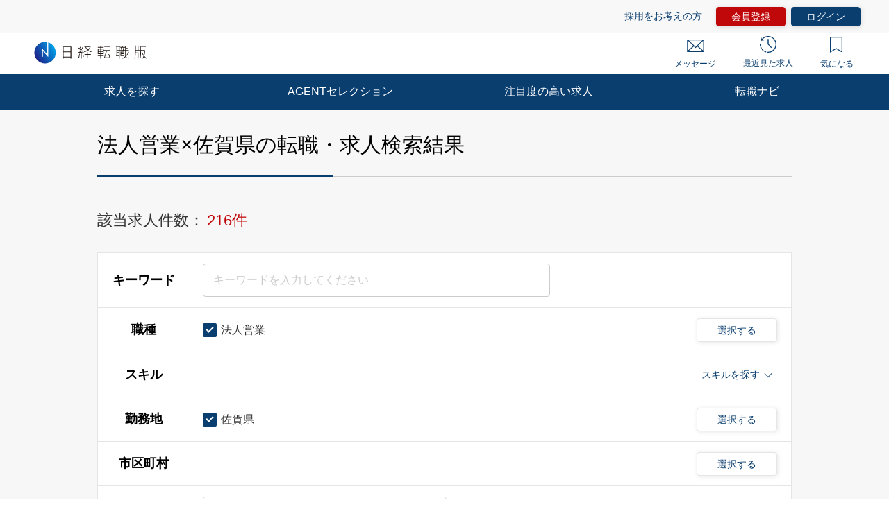

--- FILE ---
content_type: text/html; charset=UTF-8
request_url: https://career.nikkei.com/kyujin/ss_1/pr_41/pg1/
body_size: 1806
content:
<!DOCTYPE html>
<html lang="en">
<head>
    <meta charset="utf-8">
    <meta name="viewport" content="width=device-width, initial-scale=1">
    <title></title>
    <style>
        body {
            font-family: "Arial";
        }
    </style>
    <script type="text/javascript">
    window.awsWafCookieDomainList = [];
    window.gokuProps = {
"key":"AQIDAHjcYu/GjX+QlghicBgQ/7bFaQZ+m5FKCMDnO+vTbNg96AH4rNVz6su/VZEN8ZENhuRFAAAAfjB8BgkqhkiG9w0BBwagbzBtAgEAMGgGCSqGSIb3DQEHATAeBglghkgBZQMEAS4wEQQMHtBCXf9B+pJ2/29OAgEQgDukEVPElPDYSfamSrvyxPl7iEpF7msKJ+X2JcVoiD6/fFu/+yi7EHB5AmsWBhRVTr/y925s7dcBY+6fsg==",
          "iv":"EkQVDACIVgAAC+D6",
          "context":"fHiTqwfxwhzonwpirA4jHWhDI5cl5SVTJksNj28CkwOxRz2GcP4r1yc1pZf12VTVyg09jOEAfxCtPwZ0qZ067TacR+K8J+J68EdM1VA/10VH5yskXMoahvekVLHeqRXIA67z12DxG8fWklM0uJd21aCmD0zGAXkHvDuAoMxDjrsLfw/8uHqhTy0hrO8oIMDUlSuQVddGzypf9iQR3wAF+FhpY8J0unTnJEtZOfAPFCSIadL6y9qEnV/hfGdgGMWAVCsLfy1+e9/v/eDxtZTP66liAAtrRmlx6ojj2l9bTvIYKwhM1md47pXBovdVy1Atgj0U2mWXfYuBa2K4w8d+U9NnY4xtw+iRX2/iOfuYvo3wwsixuEt8BUhl+lYUuWLE15jRdVUA5dewtVVl/U4bl8qP"
};
    </script>
    <script src="https://f239079a9893.fb4133d3.us-east-2.token.awswaf.com/f239079a9893/93041a20458e/4fa6af7cbae9/challenge.js"></script>
</head>
<body>
    <div id="challenge-container"></div>
    <script type="text/javascript">
        AwsWafIntegration.saveReferrer();
        AwsWafIntegration.checkForceRefresh().then((forceRefresh) => {
            if (forceRefresh) {
                AwsWafIntegration.forceRefreshToken().then(() => {
                    window.location.reload(true);
                });
            } else {
                AwsWafIntegration.getToken().then(() => {
                    window.location.reload(true);
                });
            }
        });
    </script>
    <noscript>
        <h1>JavaScript is disabled</h1>
        In order to continue, we need to verify that you're not a robot.
        This requires JavaScript. Enable JavaScript and then reload the page.
    </noscript>
</body>
</html>

--- FILE ---
content_type: text/html;charset=UTF-8
request_url: https://career.nikkei.com/kyujin/ss_1/pr_41/pg1/
body_size: 58224
content:
<!DOCTYPE html>
<html lang="ja" dir="ltr">

<head>
	<meta charset="UTF-8">
	
	<title>法人営業,佐賀県の転職・求人情報｜転職なら日経転職版</title>
	
	<meta name="bingbot" content="noarchive">
	<meta name="description" content="法人営業,佐賀県転職・求人情報一覧（1ページ目）です。あなたの希望する勤務地や業種、年収、業務に必要なスキルで絞り込むことができます。転職も、日経。日経転職版">
	<meta name="viewport" content="width=device-width, initial-scale=1, viewport-fit=cover" />
	
	<meta http-equiv="X-UA-Compatible" content="IE=Edge">
	<meta name="fb:app_id" content="746352916179091">
	<meta property="og:type" content="article">
	<meta property="og:url" content="https://career.nikkei.com/kyujin/ss_1/pr_41/pg1/">
	<meta property="og:title" content="法人営業,佐賀県の転職・求人情報｜転職なら日経転職版">
	<meta property="og:image" content="https://career.nikkei.com/parts/img/ogp.png">
	<meta property="og:description" content="転職・求人情報一覧（1ページ目）です。あなたの希望する勤務地や業種、年収、業務に必要なスキルで絞り込むことができます。転職も、日経。日経転職版">
	<meta name="twitter:site" content="@career_nikkei">
	<meta name="twitter:card" content="summary">
	<meta name="twitter:description" content="転職・求人情報一覧（1ページ目）です。あなたの希望する勤務地や業種、年収、業務に必要なスキルで絞り込むことができます。転職も、日経。日経転職版">
	<meta name="twitter:title" content="法人営業,佐賀県の転職・求人情報｜転職なら日経転職版">
	<meta name="_csrf_header" content="X-XSRF-TOKEN" />
	<meta name="_csrf" content="dbfd2p6c6T0G9414IF7mDt8GpCNXrYvRhGzjLl_6JlcO61KwRYTt6_ukjF4rwu5PEnPSOO1liRtuz7r8vVjTHzzJE282ijfV" />
	<link rel="shortcut icon" href="/parts/img/favicon.ico?v=202601281020" type="image/vnd.microsoft.icon">
	<link rel="icon" href="/parts/img/favicon.ico?v=202601281020" type="image/vnd.microsoft.icon">
	<link rel="apple-touch-icon-precomposed" href="/parts/img/webclip.png?v=202601281020">
	
	<link rel="canonical" href="https://career.nikkei.com/kyujin/ss_1/pr_41/pg1/">
	<link rel="stylesheet" href="/parts/css/pc/index.css?v=202601281020">
	<link rel="stylesheet" href="/parts/css/pc/localize_pc.css?v=202601281020">
	<link rel="stylesheet"href="/cms/parts/css/marketing.css?v=202601281020">
	<link rel="stylesheet" href="/parts/css/jquery-ui.css?v=202601281020">
	<link rel="stylesheet" href="/parts/css/jquery.Jcrop.css?v=202601281020">
	
	<script type="text/javascript">var ctxPath="/career", CAREER_DOMAIN_SSL="https://career.nikkei.com", memberNo = "";</script>
	<script src="/parts/js/config/apiUrl.js?v=202601281020"></script>
	<script src="/parts/js/pc/lib/jquery.js?v=202601281020"></script>
	<script src="/parts/js/system/bookmark.js?v=202601281020"></script>
	<script type="text/javascript" src="https://maps.googleapis.com/maps/api/js?key=AIzaSyCUC2mfuAXqXJoeotkeqLxp2wjVtkRyP8E"></script>
	<script src="/parts/js/cms.js?v=202601281020"></script>
	<script src="/parts/js/common.js?v=202601281020"></script>
	
    <script>
        function saveConditionAdulationClick() {
            const SAVE_CONDITION_TRIGGER_CLASS = ".js-save-condition-trigger"
            var saveTrigger = document.querySelector(SAVE_CONDITION_TRIGGER_CLASS);
            saveTrigger.click();
        }
    </script>

	
<!-- Google Tag Manager -->
<script>(function(w,d,s,l,i){w[l]=w[l]||[];w[l].push({'gtm.start':
new Date().getTime(),event:'gtm.js'});var f=d.getElementsByTagName(s)[0],
j=d.createElement(s),dl=l!='dataLayer'?'&l='+l:'';j.async=true;j.src=
'https://www.googletagmanager.com/gtm.js?id='+i+dl;f.parentNode.insertBefore(j,f);
})(window,document,'script','dataLayer',"GTM-MQDJ2TK");</script>
<!-- End Google Tag Manager -->

</head>

<body>

	
<!-- Google Tag Manager (noscript) -->
<noscript><iframe src="https://www.googletagmanager.com/ns.html?id=GTM-MQDJ2TK"
height="0" width="0" style="display:none;visibility:hidden"></iframe></noscript>
<!-- End Google Tag Manager (noscript) -->


	
	

	    
		

<!-- start pc header -->
<header id="header" class="c-header is-sp">
    <div id="headerIn" class="c-headerTop is-hidden">
        <div class="c-headerTop__inner">
            <a href="/service/" class="c-headerTop__link" target="_blank" rel="noopener">採用をお考えの方</a>
            <a class="c-headerTop__link m-button m-button--conversion" href="/career/MEFD001/MEFD00101.htm">会員登録</a>

            <a class="c-headerTop__link m-button m-button m-button--primary" href="javascript:location.href='/career/TAMD005/TAMD00501.htm?next='+encodeURIComponent(location.pathname+location.search);">ログイン</a>

        </div>
    </div>
    <div class="c-headerSub">
        <a class="c-headerSub__logo" href="/">
            <img src="/parts/img/logo.svg" alt="日経転職版" />
        </a>
        <ul class="c-headerSub__list">
            <li class="c-headerSub__item">
                <a href="/career/MAMD001/MAMD00101.htm" class="c-headerSub__link" id="NumberMessagesPc">
                    <i class="m-icon--mail"></i> メッセージ
                </a>
            </li>
            <li class="c-headerSub__item">
                <a href="/history/" class="c-headerSub__link">
                    <i class="m-icon--history"></i> 最近見た求人
                </a>
            </li>
            <li class="c-headerSub__item">
                <a href="/career/ENMD406/ENMD40601.htm" class="c-headerSub__link" id="BookMarkPropertyNumbersPc">
                    <i class="m-icon--concern"></i> 気になる
                </a>
            </li>
        </ul>
    </div>
    <nav class="c-headerNavi">
        <ul class="c-headerNavi__list">
            <li class="c-headerNavi__item">
                <a class="c-headerNavi__link js-tab-pc-trigger">求人を探す</a>
                <ul class="c-headerNavi__innerList is-hidden js-tab-target">
                    <li class="c-headerNavi__innerItem">
                        <a href="/kyujin/search/" class="c-headerNavi__innerLink">求人を検索する</a>
                    </li>
                    <li class="c-headerNavi__innerItem">
                      <a href="/kyujin/aplC_1/pg1/" class="c-headerNavi__innerLink">企業に直接応募する</a>
                    </li>
                    <li class="c-headerNavi__innerItem">
                        <a href="/kyujin/feature/pg1/" class="c-headerNavi__innerLink">求人特集一覧</a>
                    </li>
                        <li class="c-headerNavi__innerItem">
                            <a href="/ranking/" class="c-headerNavi__innerLink">気になる求人ランキング</a>
                       </li>
                </ul>
                <span class="c-headerNavi__innerIcon js-tabIcon-target is-hidden"></span>
            </li>
            <li class="c-headerNavi__item">
                <a href="/agentselection/search/?t_sid=26" class="c-headerNavi__link js-tab-pc-trigger">AGENTセレクション</a>
            </li>
            <li class="c-headerNavi__item">
                <a href="/recommend/" class="c-headerNavi__link js-tab-pc-trigger">注目度の高い求人</a>
            </li>
            <li class="c-headerNavi__item">
                <a class="c-headerNavi__link js-tab-pc-trigger">転職ナビ</a>
                <ul class="c-headerNavi__innerList is-hidden js-tab-target">
                    <li class="c-headerNavi__innerItem">
                        <a href="/nikkei-pickup/" class="c-headerNavi__innerLink">日経メディア注目記事</a>
                    </li>
                    <li class="c-headerNavi__innerItem">
                        <a href="/knowhow/" class="c-headerNavi__innerLink">転職ノウハウ</a>
                    </li>
                    <li class="c-headerNavi__innerItem">
                        <a href="/seminar/" class="c-headerNavi__innerLink">会員限定セミナー</a>
                    </li>
                    <li class="c-headerNavi__innerItem LoginDisplay">
                        <a href="/career/PFDD001/PFDD00101.htm" class="c-headerNavi__innerLink">プロフィール偏差値</a>
                    </li>
                    <li class="c-headerNavi__innerItem ">
                        <a href="/income-simulation/" class="c-headerNavi__innerLink">年収現在地</a>
                    </li>
                    <li class="c-headerNavi__innerItem ">
                        <a href="/executive-diagnosis/" class="c-headerNavi__innerLink">エグゼクティブ力診断</a>
                    </li>
                    <li class="c-headerNavi__innerItem ">
                        <a href="/business-diagnosis/middle/" class="c-headerNavi__innerLink">しごと通用力診断</a>
                    </li>
                    <li class="c-headerNavi__innerItem ">
                        <a href="/business-diagnosis/careerhazard/" class="c-headerNavi__innerLink">キャリアハザード診断</a>
                    </li>
                </ul>
                <span class="c-headerNavi__innerIcon js-tabIcon-target is-hidden"></span>
            </li>
        </ul>
    </nav>
</header>
<!-- end pc header -->

        <!-- 個別コンテンツ -->
		<div class="p-searchResult">
		  <!-- ■■■求人特集■■■ -->
          
		  <!-- ■■■求人特集■■■ -->

          
              <!-- 検索結果のランディングページ(LP)化 -->
              
                  
              
              
              <div class="p-searchResult-heading p-searchResult-heading--bgGray">
                  <div class="p-searchResult-heading__container">
                    <h1 class="m-heading m-heading--lv1 m-heading--borderBottomTwoColor">法人営業×佐賀県の転職・求人検索結果</h1>
                    
                        
                    <!-- ■■■検索条件■■■ -->
                    
	
	<div class="c-jobSearchCondModal js-kyujinSearchCond-save-target is-hidden">
	  <div class="c-jobSearchCondModal__overlay" onclick="this.parentNode.classList.add('is-hidden')"></div>
	  <div class="c-jobSearchCondModal__inner">
	    <div class="c-jobSearchCondModal__body">
	      <span class="c-jobSearchCondModal__close" onclick="this.parentNode.parentNode.parentNode.classList.add('is-hidden')"></span>
	      <h2 class="c-jobSearchCondModal__heading">以下の検索条件名で新規に保存しました。</h2>
	      <p class="c-jobSearchCondModal__text js-kyujinSearchCond-text-target"></p>
	      <div class="c-jobSearchCondModal__button">
	        <span class="m-button m-button--primary m-button--small m-button--arrowHidden" onclick="this.parentNode.parentNode.parentNode.parentNode.classList.add('is-hidden')">
	          検索結果一覧に戻る
	        </span>
	      </div>
	      <div class="c-jobSearchCondModal__footer">
	        <a href="/career/MEFD108/MEFD10801.htm">保存した検索条件の一覧を見る≫</a>
	      </div>
	    </div>
	  </div>
	</div>
	
	<div class="c-jobSearchCondModal js-kyujinSearchCond-save-error-target is-hidden">
	  <div class="c-jobSearchCondModal__overlay" onclick="this.parentNode.classList.add('is-hidden')"></div>
	  <div class="c-jobSearchCondModal__inner">
	    <div class="c-jobSearchCondModal__body">
	      <span class="c-jobSearchCondModal__close" onclick="this.parentNode.parentNode.parentNode.classList.add('is-hidden')"></span>
	      <h2 class="c-jobSearchCondModal__heading--error js-kyujinSearchCond-text-error-target"></h2>
	      <a href="/career/MEFD108/MEFD10801.htm" class="c-jobSearchCondModal__button">
	        <span class="m-button m-button--primary m-button--small m-button--arrowHidden">
	          保存した検索条件を見る
	        </span>
	      </a>
	      <div class="c-jobSearchCondModal__footer">
	        <a href="javascript:void(0);" onclick="this.parentNode.parentNode.parentNode.parentNode.classList.add('is-hidden')">検索結果一覧に戻る</a>
	      </div>
	    </div>
	  </div>
	</div>
	
	<div class="p-searchResult-conditionBlock" data-scroll-to="searchChange">

		<div class="m-searchCount">
			<span class="m-searchCount__text">該当求人件数：</span>
			<span class="m-searchCount__number js-counter-target js-counter-page-target">216件</span>
		</div>

		
        <form action="/kyujin" method="post" id="form"><input name="mode" id="form_mode" type="hidden" value="PC" class="js-mode-target"/><input name="token" id="form_token" type="hidden" class="js-token-target"/><input type="hidden" name="_csrf" value="dbfd2p6c6T0G9414IF7mDt8GpCNXrYvRhGzjLl_6JlcO61KwRYTt6_ukjF4rwu5PEnPSOO1liRtuz7r8vVjTHzzJE282ijfV"/>
    		<div class="m-hiddenArea is-hidden">
    			<input type="hidden" name="pageType" class="m-searchHistoryPageType js-pageType-target" value="jobs" />
    			<input type="hidden" name="pageTypeOption" class="js-pageTypeOption-target" value="result" />
    			<input type="hidden" class="js-kininaru-count-input-target" value="0" />
                <input type="hidden" id="form_loginFlg" name="loginFlg" value="0"/>
    
    			<div class="m-searchHistory">
    				<div class="m-searchHistoryCurrent">
    					<div class="m-searchHistoryCurrentValue js-current-target">
    						<input type="hidden" class="m-searchHistoryLastValue__occupId js-current-input-target js-current-occupId-targe" id="occupId" name="occupId" value="1"/>
    						<input type="hidden" class="m-searchHistoryLastValue__skillId js-current-input-target js-current-skillId-target" id="skillId" name="skillId" value=""/>
    						<input type="hidden" class="m-searchHistoryLastValue__prefId js-current-input-target js-current-prefId-target" id="prefId" name="prefId" value="41"/>
    						<input type="hidden" class="m-searchHistoryLastValue__cityCdInfoId js-current-input-target js-current-cityCdInfoId-target" id="cityCdInfoId" name="cityCdInfoId" value=""/>
    						<input type="hidden" class="m-searchHistoryLastValue__incomeFrom js-current-input-target js-current-incomeFrom-target" id="incomeFrom" name="incomeFrom" value=""/>
    						<input type="hidden" class="m-searchHistoryLastValue__industryId js-current-input-target js-current-industryId-target" id="industryId" name="industryId" value=""/>
    						<input type="hidden" class="m-searchHistoryLastValue__positionId js-current-input-target js-current-positionId-target" id="positionId" name="positionId" value=""/>
    						<input type="hidden" class="m-searchHistoryLastValue__meritId js-current-input-target js-current-meritId-target" id="meritId" name="meritId" value=""/>
    						<input type="hidden" class="m-searchHistoryLastValue__keyword js-current-input-target js-current-keyword-target" id="keyword" name="keyword" value=""/>
    						<input type="hidden" class="m-searchHistoryLastValue__newFlg js-current-input-target js-current-newFlg-target" id="newFlg" name="newFlg" value=""/>
    						<input type="hidden" id="clientFlg" name="client" value="" class="m-searchHistoryLastValue__clientFlg js-current-input-target js-current-clientFlg-target"/>
    						<input type="hidden" id="bankFlg" name="bank" value="" class="m-searchHistoryLastValue__bankFlg js-current-input-target js-current-bankFlg-target"/>
    						
    						<input type="hidden" id="occupId" name="occupMapLabels" value="法人営業" class="m-searchHistoryLastValue__occupId js-current-text-occupId-target"/>
    						<input type="hidden" id="skillId" name="skillMapLabels" value="" class="m-searchHistoryLastValue__skillId js-current-text-skillId-target"/>
    						<input type="hidden" id="prefId" name="prefMapLabels" value="佐賀県" class="m-searchHistoryLastValue__prefId js-current-text-prefId-target"/>
    						<input type="hidden" id="cityCdInfoId" name="cityCdInfoMapLabels" value="" class="m-searchHistoryLastValue__cityCdInfoId js-current-text-cityCdInfoId-target"/>
    						<input type="hidden" id="industryId" name="industryMapLabels" value="" class="m-searchHistoryLastValue__industryId js-current-text-industryId-target"/>
    						<input type="hidden" id="positionId" name="positionMapLabels" value=""class="m-searchHistoryLastValue__positionId js-current-text-positionId-target"/>
    						<input type="hidden" id="meritId" name="meritMapLabels" value="" class="m-searchHistoryLastValue__meritId js-current-text-meritId-target"/>
    						<input type="hidden" class="m-searchHistoryLastValue__featureId js-current-text-featureId-target" id="featureId" name="featureId" value=""/>
                            <input type="hidden" id="featureMapLabels" name="featureMapLabels" value=""/>
                            <input type="hidden" id="searchCounter" name="searchCounter" value="216"/>
    					</div>
    				</div>
    			</div>
    		</div>
			
    		<div class="c-searchCondition">
    			<div class="c-tableRow c-tableRow--borderTop">
    				<div class="c-tableRowHeading">
    					<h2 class="c-tableRowHeading__text">キーワード</h2>
    				</div>
    				<div class="c-tableRowContent">
    					<div class="c-tableRowContentKeyword">
    						<input
    						type="text"
    						placeholder="キーワードを入力してください"
    						class="js-inputKeyword-target js-inputKeyword-trigger js-input m-input js-EnterKey-Search-trigger"
							maxlength="100"
    						/>
    					</div>
    				</div>
    			</div>
    			
    			<div class="c-tableRow js-occup-tableRow">
    				<div class="c-tableRowHeading">
    					<h2 class="c-tableRowHeading__text">職種</h2>
    				</div>
    				<div class="c-tableRowContent c-tableRowContent--addCheck">
    					<div class="c-tableRowContentCheck">
    						<div class="c-tableRowContentCheck__inner js-createCheck-target"></div>
    					</div>
    					
    					<div class="c-modal">
    						<span class="m-buttonModal js-modalButtonOccup-target js-modal-trigger">選択する</span>
    						<div class="c-modalInner js-modal-target">
    							<div class="c-modal__overlay js-modal-closeTrigger"></div>
    							<div class="c-modal__container">
    								<div class="c-modal__blockInner">
    									<div class="c-modal__innerContent">
    										<span class="c-modal__closeIcon js-modal-closeTrigger"></span>
    										<div class="c-conditionsModalFrame occupModal"></div>
    									</div>
    								</div>
    							</div>
    						</div>
    					</div>
    				</div>
    			</div>
    			
    			<div class="c-tableRow c-tableRow--accordion">
    				<div class="c-tableRowHeading">
    					<h2 class="c-tableRowHeading__text">スキル</h2>
    				</div>
    				<div class="c-tableRowContent">
    					<div class="c-tableRowContentSkills js-skill-target">
    						<div class="c-tableRowContentSkills__selected js-selected-target"></div>
    						<div class="c-tableRowContentSkillsButton js-selected-target js-accordionSkillButton-trigger">
    							<span class="c-tableRowContentSkillsButton__text">スキルを探す</span>
    							<span class="c-tableRowContentSkillsButton__toggle js-accordionSkillToggle-target"></span>
    						</div>
    						<div class="c-tableRowContentSkillsAccordion js-accordionSkillArea-target is-hidden">
    							<div class="c-tableRowContentSkillsAccordion__additional js-additional-target"></div>
    							<div class="c-tableRowContentSkillsAccordion__input">
    								<h3 class="c-tableRowContentSkillsAccordion__inputHeading m-heading">
    									スキルをキーワードから探す
    								</h3>
    								
    								<div class="c-inputSuggest">
    									<input
    									type="text"
    									placeholder="例）マネジメント など"
    									class="js-inputSkill-trigger js-inputSkillReset-target js-input m-input"
    									/>
    									<ul
    									class="js-suggestArea-target c-inputSuggest__list is-hidden c-inputSuggest__list js-suggestArea-target is-hidden"
    									></ul>
    								</div>
    							</div>
    						</div>
    					</div>
    				</div>
    			</div>
    			
    			<div class="c-tableRow js-pref-tableRow">
    				<div class="c-tableRowHeading">
    					<h2 class="c-tableRowHeading__text">勤務地</h2>
    				</div>
    				<div class="c-tableRowContent c-tableRowContent--addCheck">
    					<div class="c-tableRowContentCheck">
    						<div class="c-tableRowContentCheck__inner js-createCheck-target" id="prefCreateCheckTarget"></div>
    					</div>
    					<div class="c-modal">
    						<span class="m-buttonModal js-modalButtonArea-target js-modal-trigger">選択する</span>
    						<div class="c-modalInner js-modal-target">
    							<div class="c-modal__overlay js-modal-closeTrigger"></div>
    							<div class="c-modal__container">
    								<div class="c-modal__blockInner">
    									<div class="c-modal__innerContent">
    										<span class="c-modal__closeIcon js-modal-closeTrigger"></span>
    										<div class="c-conditionsModalFrame prefModal"></div>
    									</div>
    								</div>
    							</div>
    						</div>
    					</div>
    				</div>
    			</div>
    
    			<div class="c-tableRow js-cityCdInfo-tableRow">
    				<div class="c-tableRowHeading">
    					<h2 class="c-tableRowHeading__text">市区町村</h2>
    				</div>
    				<div class="c-tableRowContent c-tableRowContent--addCheck">
    					<div class="c-tableRowContentCheck">
    						<div class="c-tableRowContentCheck__inner js-createCheck-target" id="cityCdInfoCreateCheckTarget">
    							
    						</div>
    					</div>
    					<div class="c-modal">
    						<span class="m-buttonModal js-modalButtonCityCdInfo-target js-modal-trigger">選択する</span>
    						<div class="c-modalInner js-modal-target">
    							<div class="c-modal__overlay js-modal-closeTrigger"></div>
    							<div class="c-modal__container">
    								<div class="c-modal__blockInner">
    									<div class="c-modal__innerContent">
    										<span class="c-modal__closeIcon js-modal-closeTrigger"></span>
    										<div class="c-conditionsModalFrame cityCdInfoModal"></div>
    									</div>
    								</div>
    							</div>
    						</div>
    					</div>
    				</div>
    			</div>
    			
    			<div class="c-tableRow js-pref-tableRow">
    				<div class="c-tableRowHeading">
    					<h2 class="c-tableRowHeading__text">年収</h2>
    				</div>
    				<div class="c-tableRowContent">
    					<div class="c-tableRowContentSelect">
    						<div class="m-selectBoxOuter">
    							<Select name="income" class="m-selectBoxInner js-selectIncomeFrom-trigger js-selectIncomeFrom-target">
    								<option value="">選択してください</option>
    								<option value="199">200万円未満</option>
    								<option value="200">200万円</option>
    								<option value="250">250万円</option>
    								<option value="300">300万円</option>
    								<option value="350">350万円</option>
    								<option value="400">400万円</option>
    								<option value="450">450万円</option>
    								<option value="500">500万円</option>
    								<option value="550">550万円</option>
    								<option value="600">600万円</option>
    								<option value="650">650万円</option>
    								<option value="700">700万円</option>
    								<option value="750">750万円</option>
    								<option value="800">800万円</option>
    								<option value="850">850万円</option>
    								<option value="900">900万円</option>
    								<option value="950">950万円</option>
    								<option value="1000">1000万円</option>
    								<option value="1100">1100万円</option>
    								<option value="1200">1200万円</option>
    								<option value="1300">1300万円</option>
    								<option value="1400">1400万円</option>
    								<option value="1500">1500万円</option>
    								<option value="2000">2000万円</option>
    								<option value="2500">2500万円</option>
    								<option value="3000">3000万円</option>
    							</Select>
    						</div>
    						<span class="c-tableRowContentSelect__text">以上</span>
    					</div>
    				</div>
    			</div>
    
    			<div class="c-tableRow js-other-tableRow is-hidden">
    				<div class="c-tableRowHeading">
    					<h2 class="c-tableRowHeading__text">その他の<br />選択条件</h2>
    				</div>
    				<div class="c-tableRowContent c-tableRowContent--addCheck">
    					<div class="c-tableRowContentCheck">
    						<div class="c-tableRowContentCheck__inner js-createCheck-target"></div>
    					</div>
    				</div>
    			</div>
    			
    			<div class="c-searchCondition__toggle js-accordion-search-trigger is-hidden">
    			
    				<div class="c-tableRow js-industry-tableRow">
    					<div class="c-tableRowHeading">
    						<h2 class="c-tableRowHeading__text">業種</h2>
    					</div>
    					<div class="c-tableRowContent c-tableRowContent--addCheck">
    						<div class="c-tableRowContentCheck">
    							<div class="c-tableRowContentCheck__inner js-createCheck-target"></div>
    						</div>
    						<div class="c-modal">
    							<span class="m-buttonModal js-modalButtonIndustry-target js-modal-trigger">選択する</span>
    							<div class="c-modalInner js-modal-target">
    								<div class="c-modal__overlay js-modal-closeTrigger"></div>
    								<div class="c-modal__container">
    									<div class="c-modal__blockInner">
    										<div class="c-modal__innerContent">
    											<span class="c-modal__closeIcon js-modal-closeTrigger"></span>
    											<div class="c-conditionsModalFrame industryModal"></div>
    										</div>
    									</div>
    								</div>
    							</div>
    						</div>
    					</div>
    				</div>
    				<div class="c-tableRow js-position-tableRow">
    					<div class="c-tableRowHeading">
    						<h2 class="c-tableRowHeading__text">ポジション</h2>
    					</div>
    					<div class="c-tableRowContent c-tableRowContent--addCheck">
    						<div class="c-tableRowContentCheck">
    							<div class="c-tableRowContentCheck__inner js-createCheck-target"></div>
    						</div>
    						<div class="c-modal">
    							<span class="m-buttonModal js-modalButtonPosition-target js-modal-trigger">選択する</span>
    							<div class="c-modalInner js-modal-target">
    								<div class="c-modal__overlay js-modal-closeTrigger"></div>
    								<div class="c-modal__container">
    									<div class="c-modal__blockInner">
    										<div class="c-modal__innerContent">
    											<span class="c-modal__closeIcon js-modal-closeTrigger"></span>
    											<div class="c-conditionsModalFrame positionModal"></div>
    										</div>
    									</div>
    								</div>
    							</div>
    						</div>
    					</div>
    				</div>
    				<div class="c-tableRow js-merit-tableRow">
    					<div class="c-tableRowHeading">
    						<h2 class="c-tableRowHeading__text">こだわり条件</h2>
    					</div>
    					<div class="c-tableRowContent c-tableRowContent--addCheck">
    						<div class="c-tableRowContentCheck">
    							<div class="c-tableRowContentCheck__inner js-createCheck-target"></div>
    						</div>
    						<div class="c-modal">
    							<span class="m-buttonModal js-modalButtonMerit-target js-modal-trigger">選択する</span>
    							<div class="c-modalInner js-modal-target">
    								<div class="c-modal__overlay js-modal-closeTrigger"></div>
    								<div class="c-modal__container">
    									<div class="c-modal__blockInner">
    										<div class="c-modal__innerContent">
    											<span class="c-modal__closeIcon js-modal-closeTrigger"></span>
    											<div class="c-conditionsModalFrame meritModal"></div>
    										</div>
    									</div>
    								</div>
    							</div>
    						</div>
    					</div>
    				</div>
    			
    				<div class="c-tableRow c-tableRow--oneLine js-new-tableRow">
    					<div class="c-tableRowHeading">
    						<h2 class="c-tableRowHeading__text">新着</h2>
    					</div>
    					<div class="c-tableRowContent">
    						<div class="c-tableRowContentCheck">
    							<div class="c-tableRowContentCheck__inner js-conditionSearchNew">
    								<label class="m-checkbox js-checkbox-target">
    									<input type="checkbox"
    									value="1"
    									class="js-checkedNewFlg-target js-checkedNewFlg-trigger js-checked js-addedCheckbox-reset-target m-checkbox__input"/>
    									<span class="m-checkbox__text js-checkbox-text-target">新着のみ</span>
    								</label>
    							</div>
    						</div>
    					</div>
    				</div>
    			
    				<div class="c-tableRow c-tableRow--oneLine js-apply-tableRow">
    					<div class="c-tableRowHeading">
    						<h2 class="c-tableRowHeading__text">応募方法</h2>
    					</div>
    					<div class="c-tableRowContent">
    						<div class="c-tableRowContentCheck">
    							<div class="c-tableRowContentCheck__inner js-conditionSearchApply">
    								<label class="m-checkbox js-checkbox-target">
    									<input
    									type="checkbox"
    									value="1"
    									name="clientFlg"
    									class="js-checkedApply-target js-checkedApply-trigger js-checked js-addedCheckbox-reset-target m-checkbox__input"
    									/>
    									<span class="m-checkbox__text js-checkbox-text-target">企業に直接応募する求人のみ</span>
    								</label>
    								<label class="m-checkbox js-checkbox-target">
    									<input
    									type="checkbox"
    									value="1"
    									name="bankFlg"
    									class="js-checkedApply-target js-checkedApply-trigger js-checked js-addedCheckbox-reset-target m-checkbox__input "
    									/>
    									<span class="m-checkbox__text js-checkbox-text-target">転職エージェントからの紹介求人のみ</span>
    								</label>
    							</div>
    						</div>
    					</div>
    				</div>
    			</div>
    			
    			<div class="c-searchConditionMore">
    				<span class="c-searchConditionMore__toggle js-accordion-search-toggle">もっと詳しい条件</span>
    			</div>
    		</div>
            

    		<div class="c-doubleButton c-doubleButton--small">
    		  <a class="m-button m-button--secondary m-button--small m-button--arrowHidden js-save-condition-trigger">条件を保存</a>
    		  <button name="onSearch" type="submit" onClick="return submitButtonSendCheck(this)"
                class="m-button m-button--primary m-button--small m-button--contentNone js-scrollNavTop-target js-EnterKey-Search-target" >条件の変更</button>
    		</div>

    		<div class="c-saveConditionNavi">
    			<div class="c-saveConditionNavi__contents">
    				<div class="c-saveConditionNavi__message">
    					検索条件を保存して条件に合った新着求人メールを受信！
    				</div>
    				<div class="c-saveConditionNavi__button">
    					<a href="javascript:saveConditionAdulationClick();" class="m-button m-button--save-condition m-button--small m-button--arrowHidden">条件を保存</a>
    					<span class="c-saveConditionNavi__close" onclick="this.parentNode.parentNode.parentNode.classList.add('is-hidden')"></span>
    				</div>
    			</div>
    		</div>
        </form>
	</div>

                    <!-- ■■■検索条件■■■ -->
                  </div>
              </div>
          

		  <!-- ■■■一覧■■■ -->
		  <div class="wrapper">
		  	<div class="container u-mb30">
			  <div class="p-searchResult-pagination">
				<span class="p-searchResult-pagination__count">1～50 件目を表示（全216件）</span>
				<ul class="c-pagination">
        <!-- 前ページ -->
        <li class="c-pagination__item is-hidden"><span class="m-button m-button--secondary"></span></li>
        <li class="c-pagination__item is-disabled">
            <span class="m-button m-button--secondary"></span>
            
        </li>
        <!-- ページリンク -->
        <li class="c-pagination__item is-current">
            <span class="m-button m-button--secondary">1</span>
            
        </li>
        <li class="c-pagination__item">
            
            <a class="m-button m-button--secondary" 
               href="/kyujin/ss_1/pr_41/pg2/">2</a>
        </li>
        <li class="c-pagination__item">
            
            <a class="m-button m-button--secondary" 
               href="/kyujin/ss_1/pr_41/pg3/">3</a>
        </li>
        <li class="c-pagination__item">
            
            <a class="m-button m-button--secondary" 
               href="/kyujin/ss_1/pr_41/pg4/">4</a>
        </li>
        <li class="c-pagination__item">
            
            <a class="m-button m-button--secondary" 
               href="/kyujin/ss_1/pr_41/pg5/">5</a>
        </li>
        <!-- 次ページ -->
        <li class="c-pagination__item">
            
            <a href="/kyujin/ss_1/pr_41/pg2/" class="m-button m-button--secondary"></a>
        </li>
        <li class="c-pagination__item is-hidden"><span class="m-button m-button--secondary"></span></li>
    </ul>
			  </div>
              
			     <div class="c-jobDetailCstWrap">
    <div>
        <!-- ##広告(表示位置に0が設定されていた場合) -->
        
        
        
        <!-- ##■■■スポンサー求人■■■ -->
        
       <!-- ##■■■スポンサー求人■■■ -->
        
        
       <!-- ##■■■企業■■■ -->
	   <div id="job07924"></div>

       <a href="/company/888/jobdetail7924/?t_sid=1"
                target="_blank" 
                class="c-jobDetailCst js-jobDetailCst-parameter-target" 
                data-jid="j7924">

          
	      <div class="c-jobDetailCst__label__digital">
	        <span class="m-tag m-tag--blue">NEW</span>
	        <span class="m-tag m-tag--white--digital">直接応募求人</span>
            
	      </div>
	
	      <div class="c-jobDetailCstContainer">
	        <div class="c-jobDetailCstContext">
	          <h2 class="c-jobDetailCst__heading">ライフパートナー（来店型保険ショップの店頭営業）　※100％反響営業・地域密着</h2>
	          <div class="c-jobDetailCst__text">ほけんの窓口グループ株式会社</div>
	          <p class="c-jobDetailCst__supple">【お客さまに寄り添うコンサルタント営業】伊藤忠商事グループ／「人を育てる」「人が育つ」多様な働き方支援・キャリア支援・健康増進に注力／業界未経験も歓迎／個人ノルマ無し／転居を伴う転勤無し／</p>
	          
              <p class="c-jobDetailCst__detail">362万円～700万円 / メンバー</p>
	        </div>
	        <div class="c-jobDetailCstImage">
	          <div class="c-jobDetailCstImage__thumnail">
	            
                <img class="c-jobDetailCstImage__image u-mt6" src="/upload/image/11822.png" alt="ほけんの窓口グループ株式会社">
	          </div>
	        </div>
	      </div>
	      <ul class="c-jobDetailCstList">
	        <li class="c-jobDetailCstListItem">
	          <div class="c-jobDetailCstListItem__title">勤務地</div>
	          <p class="c-jobDetailCstListItem__text c-jobDetailCstListItem__text--ellipsis"><span class="fwB">東京都 ／ 神奈川県 ／ 千葉県 ／ 埼玉県 ／ 群馬県 ／ 栃木県 ／ 茨城県 ／ 大阪府 …</span>
	          </p>
	        </li>
	        <li class="c-jobDetailCstListItem">
	          <div class="c-jobDetailCstListItem__title">仕事内容</div>
	          <p class="c-jobDetailCstListItem__text c-jobDetailCstListItem__text--clamp3 js-textOmitted-target"
                     data-text-max-length="170">配属された直営店舗に、ご予約やご来店されたお客さまに向けて、ご相談内容に合った保険商品をご案内していただきます。
当社では40社以上の保険会社の商品を取り扱っています。お客さまの人生設計や不安にじっくりと耳を傾け、多彩な取り扱い商品の中から比較検討しながら、オーダーメイドでお客さまに合った保障内容を設計・提案します。

【具体的な仕事内容】
◎保険相談・ライフプランシミュレーション
◎相談会に伴うお客さまの分析
◎既顧客へのアフターフォロー（電話対応、郵送対応）
◎契約や店舗運営に付随する事務作業
◎保険会社研修、対応

【相談会の例】
・ヒアリング：
1組あたり約2時間の相談時間で平日1～2組、土日・祝日は3～4組を担当。ライフプランや現在加入中の保険など、じっくりとお話をうかがいます。
・ご意向の整理：
お客さまのご意向を可視化しながら、一緒に解決策を考えます。
・保険選びのポイントや情報提供：
初めての保険選びでも安心してお選びいただけるように、保険の仕組みから丁寧にご説明します。
・ シミュレーション：
ライフプランシミュレーションを通し、人生においてどのようなタイミングで、どれくらいのお金がいつまでの期間に必要なのか、具体的なイメージを持っていただきます。
・比較検討：
独自システムを使用しながら、ご希望に合わせた保険選びをすることができます。
・ご意向の再整理：
お客さまにとって安心できる内容になっているか、一緒に整理していきます。
・お申し込み手続き、アフターフォロー：
お客さまに末永くご利用いただけるためのアフターフォローをご説明します。

【仕事の特徴】
・「押し売りをしない営業」として、お客さまの人生設計やご相談内容に沿って、本質的な提案を行っていただけます。
・来店型保険ショップの先駆者として、新規開拓やお客さま宅訪問はなく、地域に密着した100％反響営業です。
・チームで達成するという社風で、個人ノルマはありません。

【研修体制】
■初期研修
入社後は2ヵ月間の初期研修を行います。
人材育成方針である「スキル」と「マインド」の両面をバランスよく身につけ、保険提案のプロセスを習得するとともに、保険に携わる者としての人間性を磨きます。
■配属後研修
配属後は、営業教育部による13ヵ月間のカリキュラムが用意されています。
選択制を採用しており、自分の強みをさらに伸ばす学びや、苦手分野を重点的に克服できる研修を選ぶことが可能です。
また、地域ごとの特性を活かした「地域別研修」も整備されており、実務に即した内容を学ぶことができます。

【店舗配属後のサポート】
店舗配属後は同期と別々の店舗になりますが、新人や同期を対象とした合同研修も実施しています。
仲間と切磋琢磨しながら、多様な学びの機会を通じて着実に成長できる環境が整っています。

【評価制度】
半年ごとに上司との面談があり、目標に対する進捗確認や悩みの相談ができます。
定期的な面談を通じて、1年間を通した目標達成度をきちんと評価できる仕組みになっています。

【業務内容の変更の範囲】会社の定める業務</p>
	        </li>
	        <li class="c-jobDetailCstListItem">
	          <div class="c-jobDetailCstListItem__title">応募資格</div>
	          <p class="c-jobDetailCstListItem__text c-jobDetailCstListItem__text--clamp3 js-textOmitted-target"
                     data-text-max-length="170">【必須条件】
◎何かしらの顧客折衝（営業、販売、接客など）の経験・スキルをお持ちの方
・接客業になりますので⼈と話す事が好きという事が⼤前提になります。

【歓迎条件】
・FP知識（AFP・FP2級・FP3級）
・⾦融経験者

【求める人物像】
・お客さまからの感謝の⾔葉をやりがいに感じられる⽅
・顧客ニーズを引き出すヒアリング能⼒の⾼い⽅

★銀行、証券、信金などの金融業界をはじめ、ブライダルや教育、不動産、ホテル、人材、医療と先輩たちの前職はさまざまです。
充実した育成環境で、同じ道を歩んできた先輩のサポートのもと、最初は未経験でも成長し活躍できる環境が待っています。

★ライフパートナーから、店長・ブロック長へといったキャリアパスもあります。金融の幅広い知識を身につけながら成長できるフィールドです。</p>
	        </li>
	      </ul>
	      <div class="c-doubleButton c-doubleButton--small">
               
	           <span class="m-button m-button--kininaru js-kininaru-trigger js-kininaru-oneLine">
	               <i class="m-icon--concern"></i>気になる
	           </span>
	   
	          <span class="m-button m-button--primary">
	            詳細を見る
	          </span>
	      </div>
	    </a>
	<!--##■■■企業■■■-->
    <!--##■■■紹介会社■■■-->
    

    
    <!--##■■■紹介会社■■■-->
    <!--##■■広告■■-->
        
        
    <!--##■■広告■■-->

	</div>
    <div>
        <!-- ##広告(表示位置に0が設定されていた場合) -->
        
        
        
        <!-- ##■■■スポンサー求人■■■ -->
        
       <!-- ##■■■スポンサー求人■■■ -->
        
        
       <!-- ##■■■企業■■■ -->
	   <div id="job07923"></div>

       <a href="/company/865/jobdetail7923/?t_sid=1"
                target="_blank" 
                class="c-jobDetailCst js-jobDetailCst-parameter-target" 
                data-jid="j7923">

          
	      <div class="c-jobDetailCst__label__digital">
	        <span class="m-tag m-tag--blue">NEW</span>
	        <span class="m-tag m-tag--white--digital">直接応募求人</span>
            <img class="c-jobDetailCst__image__digital" src="/parts/img/logo_digital.svg" alt="">
	      </div>
	
	      <div class="c-jobDetailCstContainer">
	        <div class="c-jobDetailCstContext">
	          <h2 class="c-jobDetailCst__heading">資産アドバイザー（個人富裕層のお客様向けコンサルティング）※営業経験者募集／業界不問｜いちよし証券</h2>
	          <div class="c-jobDetailCst__text">いちよし証券株式会社</div>
	          <p class="c-jobDetailCst__supple">【「営業経験者採用」年収500万～経験に応じて優遇】46％が中途入社／年間休日130日も可能／残業月平均16時間／有給休暇取得平均14.4日／子育てとの両立も可能／富裕層・準富裕層向け</p>
	          
              <p class="c-jobDetailCst__detail">500万円～1000万円 / リーダー | メンバー</p>
	        </div>
	        <div class="c-jobDetailCstImage">
	          <div class="c-jobDetailCstImage__thumnail">
	            
                <img class="c-jobDetailCstImage__image u-mt6" src="/upload/image/11544.jpg" alt="いちよし証券株式会社">
	          </div>
	        </div>
	      </div>
	      <ul class="c-jobDetailCstList">
	        <li class="c-jobDetailCstListItem">
	          <div class="c-jobDetailCstListItem__title">勤務地</div>
	          <p class="c-jobDetailCstListItem__text c-jobDetailCstListItem__text--ellipsis"><span class="fwB">東京都 ／ 神奈川県 ／ 千葉県 ／ 埼玉県 ／ 大阪府 ／ 京都府 ／ 兵庫県 ／ 奈良県 …</span>
	          </p>
	        </li>
	        <li class="c-jobDetailCstListItem">
	          <div class="c-jobDetailCstListItem__title">仕事内容</div>
	          <p class="c-jobDetailCstListItem__text c-jobDetailCstListItem__text--clamp3 js-textOmitted-target"
                     data-text-max-length="170">富裕層・準富裕層のお客様向け「資産運用コンサルティング業務」をお任せします。
主なお客様は個人富裕層や中小企業のオーナー、開業医などです。株式や投資信託、ファンドラップ、債券、保険など幅広い金融商品を活用し、お客様のライフプランなどに応じて最適なご提案をすることが求められます。

【売れる商品でも、売らない信念。】
当社のモットーは「売れる商品でも、売らない信念。」という考えです。たとえ、目の前に“売れる商品”があっても、それがお客様にとって理解しづらく、長期投資に不適切な商品であれば、決して売ることはありません。それが「お客様第一主義」を掲げる私たちいちよし証券の信念なのです。

【教育研修制度について】
中途採用者向けに手厚いサポート体制を築いています。証券外務員資格をお持ちでない方には入社前に二種を取得していただきます。資格取得のための教材や受験費、研修費などは会社が負担します。

▼研修制度について詳しくは下記をご覧ください。
https://www.ichiyoshi-recruit.jp/training

【配属組織】
■資産アドバイザー（各支店に配属）
転職者も含め、20～40代の社員が多数活躍しています。資産アドバイザーの1/3は女性社員が占めており、なかには支店長や管理職として活躍する女性社員もいます。

※業務内容の変更の範囲：当社の定める業務</p>
	        </li>
	        <li class="c-jobDetailCstListItem">
	          <div class="c-jobDetailCstListItem__title">応募資格</div>
	          <p class="c-jobDetailCstListItem__text c-jobDetailCstListItem__text--clamp3 js-textOmitted-target"
                     data-text-max-length="170">◎業界は問わず「営業職」のご経験がある方

【下記のいずれか経験をお持ちの方は優遇】
・証券、銀行、不動産業界での営業経験
・証券外務員一種、二種をお持ちの方

【求める人材像】
・「お客様第一主義」に共感してくださる方
・お客様のために自発的に動ける方
・常に感謝の気持ちを持ち、人と誠実に向き合える方
・本当にお客様のためになる商品の提案をしたい方
・資産アドバイザーとして誇りを持って働きたい方

　＼転職者インタビュー／
【他社の証券会社から転職したIさんの場合／2018年入社】

ー他証券からいちよし証券に転職されて感じたことを教えてください。
　いちよし証券の掲げる「売れる商品でも、売らない信念。」に魅力を感じ、入社を決
　意しました。他社が様々な金融商品を販売する中、いちよし証券ではどんなに人気が
　ある商品でも仕組みが複雑でお客様が理解しにくい商品は取り扱わない、という信念
　です。新卒で他社証券に入社した私ですが、業界を知る中で、いちよし証券の方針に
　共感を得たことを覚えています

ー現在の仕事内容を教えてください。
　既存のお客様を中心に資産運用の提案やフォローをさせていただいています。
　また少子高齢化の流れから次世代への相続や承継対策のアドバイス活動も行っていま
　す。お客様ごとに悩みや課題は様々であるため、一人ひとりとしっかり対面で会話す
　ることで本来のニーズを聞き取り、最適なアドバイスを行うことが大切だと考えてい
　ます。

ーいま仕事をしていく上でのモチベーションは何ですか？
　証券会社で取り扱う商品は目には見えない無形商材と言われます。また、世界経済の
　動向によって運用商品は変動するため、良い時も悪い時もお客さまに寄り添い信頼関
　係を構築することが大切だと考えます。
　結果、お客様に「大切なお金。あなただから安心して資産を任せられる」と言葉を
　いただいたとき、達成感と喜びを感じました。お客様からいただく温かい言葉が
　仕事をしていく上でのモチベーションにつながっています。</p>
	        </li>
	      </ul>
	      <div class="c-doubleButton c-doubleButton--small">
               
	           <span class="m-button m-button--kininaru js-kininaru-trigger js-kininaru-oneLine">
	               <i class="m-icon--concern"></i>気になる
	           </span>
	   
	          <span class="m-button m-button--primary">
	            詳細を見る
	          </span>
	      </div>
	    </a>
	<!--##■■■企業■■■-->
    <!--##■■■紹介会社■■■-->
    

    
    <!--##■■■紹介会社■■■-->
    <!--##■■広告■■-->
        
        
    <!--##■■広告■■-->

	</div>
    <div>
        <!-- ##広告(表示位置に0が設定されていた場合) -->
        
        
        
        <!-- ##■■■スポンサー求人■■■ -->
        
       <!-- ##■■■スポンサー求人■■■ -->
        
        
       <!-- ##■■■企業■■■ -->
	   <div id="job04461"></div>

       <a href="/company/316/jobdetail4461/?t_sid=1"
                target="_blank" 
                class="c-jobDetailCst js-jobDetailCst-parameter-target" 
                data-jid="j4461">

          
	      <div class="c-jobDetailCst__label__digital">
	        <span class="m-tag m-tag--blue">NEW</span>
	        <span class="m-tag m-tag--white--digital">直接応募求人</span>
            <img class="c-jobDetailCst__image__digital" src="/parts/img/logo_digital.svg" alt="">
	      </div>
	
	      <div class="c-jobDetailCstContainer">
	        <div class="c-jobDetailCstContext">
	          <h2 class="c-jobDetailCst__heading">大企業・中堅企業向け営業業務</h2>
	          <div class="c-jobDetailCst__text">株式会社三井住友銀行</div>
	          <p class="c-jobDetailCst__supple">顧客企業のさまざまな経営課題について、ニーズ把握力・コンサルティング力を発揮し、解決するソリューション営業をお任せします。</p>
	          
              <p class="c-jobDetailCst__detail">500万円～1500万円 / リーダー | メンバー</p>
	        </div>
	        <div class="c-jobDetailCstImage">
	          <div class="c-jobDetailCstImage__thumnail">
	            
                <img class="c-jobDetailCstImage__image u-mt6" src="/upload/image/3823.jpg" alt="株式会社三井住友銀行">
	          </div>
	        </div>
	      </div>
	      <ul class="c-jobDetailCstList">
	        <li class="c-jobDetailCstListItem">
	          <div class="c-jobDetailCstListItem__title">勤務地</div>
	          <p class="c-jobDetailCstListItem__text c-jobDetailCstListItem__text--ellipsis"><span class="fwB">東京都 ／ 神奈川県 ／ 千葉県 ／ 埼玉県 ／ 群馬県 ／ 栃木県 ／ 茨城県 ／ 大阪府 …</span>
	          </p>
	        </li>
	        <li class="c-jobDetailCstListItem">
	          <div class="c-jobDetailCstListItem__title">仕事内容</div>
	          <p class="c-jobDetailCstListItem__text c-jobDetailCstListItem__text--clamp3 js-textOmitted-target"
                     data-text-max-length="170">【業務内容、案件例】
・国内の大企業・中堅企業のお客さま（主には年商30億円以上）に対する法人営業
・深い顧客理解、事業分析等を通じて、コーポレートファイナンスやSMBCグループと連携した幅広いソリューションを提供する課題解決型営業（※）

（※）お客さまのニーズや経営課題はますます複雑・高度化しており、その理解・解決ができるニーズ把握力・コンサルティング力を実装頂き、SMBCグループのリレーションシップマネージャーとして法人営業に携わって頂きます。

【配属予定部署／グループ】
国内法人営業部（113拠点）

ご本人の業務経験や希望等に応じて、プロダクト部署（コーポレートファイナンスを所管するファイナンシャル・ソリューション本部部署）等での国内法人営業部サポートや、法人エリア（21拠点）での中小企業（主には年商30億円未満）に対する法人営業に従事いただく場合もございます。

【想定されるキャリアパス】
ご本人の能力・適性に応じて、以下のような様々な分野にチャレンジしていただく機会もあります。
＜職務内容の例＞
■国内法人営業（大/中堅/中小企業・ベンチャー企業・不動産・企業再生 等）
■国内法人取引関連の本部（ストラクチャードファイナンス・M&amp;A・事業承継・デジタルソリューション・サステナ関連ビジネス 等）
■国内法人取引企画

【キャリア入行の例】
幅広いバックグランドを持った人材が活躍しています。

従事すべき業務の変更の範囲：当行の定める業務</p>
	        </li>
	        <li class="c-jobDetailCstListItem">
	          <div class="c-jobDetailCstListItem__title">応募資格</div>
	          <p class="c-jobDetailCstListItem__text c-jobDetailCstListItem__text--clamp3 js-textOmitted-target"
                     data-text-max-length="170">＜経験＞
【必要要件】
以下のいずれかの経験があり、お客さまの期待に応える情熱やこだわりを強くお持ちの方
・金融（他メガバンク・地方銀行・信金・信組・証券等）、コンサルティングファーム等で、法人取引を３年以上
・コーポレートファイナンス、事業分析に関する経験を３年以上</p>
	        </li>
	      </ul>
	      <div class="c-doubleButton c-doubleButton--small">
               
	           <span class="m-button m-button--kininaru js-kininaru-trigger js-kininaru-oneLine">
	               <i class="m-icon--concern"></i>気になる
	           </span>
	   
	          <span class="m-button m-button--primary">
	            詳細を見る
	          </span>
	      </div>
	    </a>
	<!--##■■■企業■■■-->
    <!--##■■■紹介会社■■■-->
    

    
    <!--##■■■紹介会社■■■-->
    <!--##■■広告■■-->
        
        
    <!--##■■広告■■-->

	</div>
    <div>
        <!-- ##広告(表示位置に0が設定されていた場合) -->
        
        
        
        <!-- ##■■■スポンサー求人■■■ -->
        
       <!-- ##■■■スポンサー求人■■■ -->
        
        
       <!-- ##■■■企業■■■ -->
	   <div id="job0930"></div>

       <a href="/company/258/jobdetail930/?t_sid=1"
                target="_blank" 
                class="c-jobDetailCst js-jobDetailCst-parameter-target" 
                data-jid="j930">

          
	      <div class="c-jobDetailCst__label__digital">
	        <span class="m-tag m-tag--blue">NEW</span>
	        <span class="m-tag m-tag--white--digital">直接応募求人</span>
            
	      </div>
	
	      <div class="c-jobDetailCstContainer">
	        <div class="c-jobDetailCstContext">
	          <h2 class="c-jobDetailCst__heading">ルート営業</h2>
	          <div class="c-jobDetailCst__text">株式会社東洋環境分析センター</div>
	          <p class="c-jobDetailCst__supple">抜群の安定性【ルート営業】　★未経験歓迎　★昇給・賞与◎　★残業平均月20時間</p>
	          
              <p class="c-jobDetailCst__detail">250万円～350万円 / リーダー | メンバー</p>
	        </div>
	        <div class="c-jobDetailCstImage">
	          <div class="c-jobDetailCstImage__thumnail">
	            
                <img class="c-jobDetailCstImage__image u-mt6" src="/upload/image/3286.png" alt="株式会社東洋環境分析センター">
	          </div>
	        </div>
	      </div>
	      <ul class="c-jobDetailCstList">
	        <li class="c-jobDetailCstListItem">
	          <div class="c-jobDetailCstListItem__title">勤務地</div>
	          <p class="c-jobDetailCstListItem__text c-jobDetailCstListItem__text--ellipsis"><span class="fwB">熊本県 ／ 福岡県 ／ 佐賀県 ／ 大分県 ／ 長崎県 ／ 宮崎県 ／ 鹿児島県</span>
	          </p>
	        </li>
	        <li class="c-jobDetailCstListItem">
	          <div class="c-jobDetailCstListItem__title">仕事内容</div>
	          <p class="c-jobDetailCstListItem__text c-jobDetailCstListItem__text--clamp3 js-textOmitted-target"
                     data-text-max-length="170">【官公庁や民間企業が取引先】
◆既存取引先から検査依頼を受け、飲料水や食品の採取、検査手配、報告などを行います。
★半年以上のOJTで安心スタート！

【具体的には】
▽検査依頼の対応
▽飲料水・食品のサンプリング
▽自社検査施設へ手配
▽報告書の提出

【サンプリングって？】
浄水場や食品工場、ビルなどを訪れ、採取道具でサンプルを採取。
１日平均５～６カ所を訪問します。

【お客様は】
◇官公庁：市役所、町役場など
◇民間企業：食品会社、ビル管理会社 など

【入社後の流れ】
ニッチな仕事なので未経験で当然です。先輩が丁寧にお教えしますので、安心して仲間に加わってください！　まずは先輩のサンプリングに同行し、採取道具の使い方や採取の仕方などを一つずつ、アシスタント業務から覚えていただき慣れていきましょう。ひとりで行動するまでの半年～１年の間、先輩がしっかりと寄り添います！

【あなたをお迎えする先輩たちの顔ぶれは】
★20代・30代中心の活気ある職場！
★中途入社が７割以上（ほぼ全員が未経験出身）
★営業未経験だった先輩も半数以上
★社会人未経験だった先輩も
★半数以上が文系出身

先輩たちは未経験スタートの気持ちをよく理解していますので、みなさんの目線でわかりやすくお教えします！</p>
	        </li>
	        <li class="c-jobDetailCstListItem">
	          <div class="c-jobDetailCstListItem__title">応募資格</div>
	          <p class="c-jobDetailCstListItem__text c-jobDetailCstListItem__text--clamp3 js-textOmitted-target"
                     data-text-max-length="170">＊20～30代活躍中＊【未経験・第二新卒・社会人未経験歓迎】
◆35歳まで（※）◆学歴不問（文系歓迎）◆要普免（AT限定可）★資格取得のサポートが充実

※例外事由３号のイ：若年層の長期キャリア形成を図るため

★人物重視の採用★
必要な知識・スキルは入社後にゼロから学べますので、
職歴も文系・理系も問いません！

【こんな方なら歓迎】
◎コミュニケーションが苦手ではない
◎明るい姿勢で前向きに仕事に取り組める
◎挨拶をしっかりできる
◎新しいことにチャレンジするのが好き

【活かせるスキル】
営業、接客、販売など、人と接する仕事の経験をお持ちなら活かせます。
もちろん必須ではありません！
環境計量士、作業環境測定士等の資格取得のサポートも充実しています！</p>
	        </li>
	      </ul>
	      <div class="c-doubleButton c-doubleButton--small">
               
	           <span class="m-button m-button--kininaru js-kininaru-trigger js-kininaru-oneLine">
	               <i class="m-icon--concern"></i>気になる
	           </span>
	   
	          <span class="m-button m-button--primary">
	            詳細を見る
	          </span>
	      </div>
	    </a>
	<!--##■■■企業■■■-->
    <!--##■■■紹介会社■■■-->
    

    
    <!--##■■■紹介会社■■■-->
    <!--##■■広告■■-->
        
        
    <!--##■■広告■■-->

	</div>
    <div>
        <!-- ##広告(表示位置に0が設定されていた場合) -->
        
        
        
        <!-- ##■■■スポンサー求人■■■ -->
        
       <!-- ##■■■スポンサー求人■■■ -->
        
        
       <!-- ##■■■企業■■■ -->
	   <div id="job0221"></div>

       <a href="/company/61/jobdetail221/?t_sid=1"
                target="_blank" 
                class="c-jobDetailCst js-jobDetailCst-parameter-target" 
                data-jid="j221">

          <span class="c-jobDetailCst__special"></span>
	      <div class="c-jobDetailCst__label__digital">
	        <span class="m-tag m-tag--blue">NEW</span>
	        <span class="m-tag m-tag--white--digital">直接応募求人</span>
            <img class="c-jobDetailCst__image__digital" src="/parts/img/logo_digital.svg" alt="">
	      </div>
	
	      <div class="c-jobDetailCstContainer">
	        <div class="c-jobDetailCstContext">
	          <h2 class="c-jobDetailCst__heading">企業福利厚生プランナー（正社員）</h2>
	          <div class="c-jobDetailCst__text">大同生命保険株式会社</div>
	          <p class="c-jobDetailCst__supple">☆未経験でも安心／子育てと仕事の両立ができる環境が充実／17時退社・有給＆半休もOK／訪問先は会社が用意／FP資格取得もバックアップ☆【リモートワーク／直行直帰も可】</p>
	          
              <p class="c-jobDetailCst__detail">240万円～700万円 / メンバー</p>
	        </div>
	        <div class="c-jobDetailCstImage">
	          <div class="c-jobDetailCstImage__thumnail">
	            
                <img class="c-jobDetailCstImage__image u-mt6" src="/upload/image/619.jpg" alt="大同生命保険株式会社">
	          </div>
	        </div>
	      </div>
	      <ul class="c-jobDetailCstList">
	        <li class="c-jobDetailCstListItem">
	          <div class="c-jobDetailCstListItem__title">勤務地</div>
	          <p class="c-jobDetailCstListItem__text c-jobDetailCstListItem__text--ellipsis"><span class="fwB">東京都 ／ 神奈川県 ／ 千葉県 ／ 埼玉県 ／ 群馬県 ／ 栃木県 ／ 茨城県 ／ 大阪府 …</span>
	          </p>
	        </li>
	        <li class="c-jobDetailCstListItem">
	          <div class="c-jobDetailCstListItem__title">仕事内容</div>
	          <p class="c-jobDetailCstListItem__text c-jobDetailCstListItem__text--clamp3 js-textOmitted-target"
                     data-text-max-length="170">■法人企業の福利厚生制度（法人向け保険）の推進、サポート

法人・企業向けの保険をご提案します。
※訪問先は会社が用意いたします。なお、個人への訪問ではありません。

○お客さまは、法人企業です。
　中小企業に特化した販売路線を確保しており、ご契約企業数は約37万社です。
　また、新契約のうち企業市場からの契約は98.0％に達しています。

○各団体と提携し組織的に法人営業を展開
　企業経営者の団体である法人会、納税協会、商工会議所等と提携し、
　その会員企業に対して会員専用の福利厚生制度（企業向け保険）を
　提案しています。

○研修プログラムで着実にステップアップ
　まずは商品の基礎知識、ビジネスマナー等の研修で基本を習得します。
　入社後、３年間を育成期間と位置づけ、レベルに応じた段階的な研修を実施しています。
　＊入社年次別研修、ビデオ研修、社内外講師によるセミナー等

○実践プログラムで着実にスキルアップ
　会社が選定した企業に月２回訪問し、経営者向けの情報誌や経営に役立つ情報等をお届け
　します。実践プログラムにより「訪問の仕方」「資料の使い方、話し方」など
　標準的な活動を実践していきます。
　そして、企業のニーズ・状況に応じた最適な福利厚生制度をコンサルティングします。

○この仕事の醍醐味
　経営者の方とお話をする中で、ヒット商品の裏話や経営のサクセスストーリーを聞いたり、
　ときには最先端の技術に触れることもあり、視野の広がりと自分自身の成長を感じることが
　できます。

==============================================
【動画で大同生命の紹介！ 福利厚生プランナーの仕事の魅力をご覧ください】
==============================================
◆会社紹介編
https://youtu.be/NAcNZKgMqVU
会社概要や法人営業の魅力、研修制度についてご案内。

◆仕事の魅力編
https://youtu.be/LTSZ0BiV6i0
福利厚生プランナーの仕事の魅力を紹介。
働きがいや待遇面など10のいいところをトピックスとしてご案内。</p>
	        </li>
	        <li class="c-jobDetailCstListItem">
	          <div class="c-jobDetailCstListItem__title">応募資格</div>
	          <p class="c-jobDetailCstListItem__text c-jobDetailCstListItem__text--clamp3 js-textOmitted-target"
                     data-text-max-length="170">★未経験者・働くママ歓迎！★
学歴・経験不問
多くの方が未経験からスタートし、活躍しています！

≪こんな方が活躍しています！≫
前職はさまざまです。主婦（仕事のブランクがある方）、派遣社員、一般事務職・アシスタント・営業職・教務職など様々。

◇各支社にて、会社説明会も実施中！◇

会社説明会ではプランナーの業務内容、先輩職員の体験談、会社の雰囲気など、
より詳しい情報をお伝えしています。興味のある方は、ぜひご参加ください。

▼セミナー詳細情報ページ
https://www34.rpmz.jp/rsv/Daido-seimei/web/interview_reservations?tgt=0&amp;rvs_flg=1&amp;formid=5542A6C0-FDD7-7CF8-705818B6748F7F5E&amp;sgtno=</p>
	        </li>
	      </ul>
	      <div class="c-doubleButton c-doubleButton--small">
               
	           <span class="m-button m-button--kininaru js-kininaru-trigger js-kininaru-oneLine">
	               <i class="m-icon--concern"></i>気になる
	           </span>
	   
	          <span class="m-button m-button--primary">
	            詳細を見る
	          </span>
	      </div>
	    </a>
	<!--##■■■企業■■■-->
    <!--##■■■紹介会社■■■-->
    

    
    <!--##■■■紹介会社■■■-->
    <!--##■■広告■■-->
        
            <!-- ## 広告求人枠 -->
     <a class="c-searchResultSecret" href="/agentselection/search/?t_sid=32">
       <div class="c-searchResultSecret__info">
         <p class="c-searchResultSecret__text">
           高給与・好条件の多くは<span class="c-searchResultSecret__textRed">未公開求人</span>です
         </p>
         <span class="m-button m-button--conversion m-button--small ">会員登録</span>
       </div>
     </a>
        
        
    <!--##■■広告■■-->

	</div>
    <div>
        <!-- ##広告(表示位置に0が設定されていた場合) -->
        
        
        
        <!-- ##■■■スポンサー求人■■■ -->
        
       <!-- ##■■■スポンサー求人■■■ -->
        
        
       <!-- ##■■■企業■■■ -->
	   

       
	<!--##■■■企業■■■-->
    <!--##■■■紹介会社■■■-->
    <div id="job12650837"></div>

    <a href="/agent/415/jobdetail2650837/?t_sid=1"
             target="_blank" 
             class="c-jobDetailCst js-jobDetailCst-parameter-target" 
             data-jid="b2650837">
       <div class="c-jobDetailCst__label">
         <span class="m-tag m-tag--blue">NEW</span>
       </div>

       <div class="c-jobDetailCstContainer">
         <div class="c-jobDetailCstContext">
           <h2 class="c-jobDetailCst__heading">ソリューションセールス</h2>
           <div class="c-jobDetailCst__text">株式会社ユーザベース</div>
           

           <div class="c-jobDetailCst__supple">【ソリューションセールス（大手企業の知財・研究開発領域向け）】フルリモート</div>
           
           <div class="c-jobDetailCst__detail">520万円～815万円 / メンバー</div>
           
         </div>
         <div class="c-jobDetailCstImage">
           <p class="c-jobDetailCstImage__caption">取り扱い転職エージェント</p>
           <div class="c-jobDetailCstImage__thumnail">
             
             <img class="c-jobDetailCstImage__image c-jobDetailCstImage__image--small" src="/upload/image/10520.png" alt="中園 晋二郎">
           </div>
         </div>
       </div>
       <ul class="c-jobDetailCstList">
         <li class="c-jobDetailCstListItem">
           <div class="c-jobDetailCstListItem__title">勤務地</div>
           <p class="c-jobDetailCstListItem__text c-jobDetailCstListItem__text--ellipsis"><span class="fwB">東京都 ／ 神奈川県 ／ 千葉県 ／ 埼玉県 ／ 群馬県 ／ 栃木県 ／ 茨城県 ／ 大阪府 …</span>
           </p>
         </li>
         <li class="c-jobDetailCstListItem">
           <div class="c-jobDetailCstListItem__title">仕事内容</div>
           <p class="c-jobDetailCstListItem__text c-jobDetailCstListItem__text--clamp3 js-textOmitted-target"
                  data-text-max-length="170">■スピーダR&amp;D分析について：スピーダは、ビジネスにおける情報収集・分析・意思決定を支える経済情報プラットフォームです。世界中の企業情報、業界レポート、市場データ、ニュース、統計、M&amp;A、トレンド、特許動向などあらゆるビジネス情報を掲載しています。2021年にリリースされた「スピーダ R&amp;D分析」（旧：SPEEDA R&amp;D）は、「 技術者に、事業創出の力を。 」をミッションに掲げ、製造業の知財・研究開発部門が抱える課題を解決することを目的に、スピーダに技術分野の情報を融合させたサービスです。国内超大手企業を中心に280社以上に導入いただいており、正式事業化前の時期も含めた直近4年間は売上ベースで高成長を遂げ、社内トップクラスの伸長率を誇る事業です。

■スピーダR&amp;D分析の特徴：最大の特徴は、「技術者への情報提供に特化したサービス」である事です。このサービスを一言で例えると、「1.技術者の視点でもマーケティングがし易いサービス、2.技術を起点にしたビジネス分析ができるサービス」であり、スピーダR&amp;D分析の活用を通じて技術者が輝き、技術自体が大きな経済価値に繋がる社会の創造を目指しています。またR&amp;D市場は裾が非常に広く、予算規模も大きい事が特徴です。その市場の中で、技術を深く掘るITツールは幾つか競合製品がありますが、「技術と経済情報の両面を探索・分析できるツール」は存在せず、R&amp;Dの最大の特徴・強みとなります。

■概要：主に製造メーカー（素材～OEMまで）の技術企画・研究開発・知財部門など技術・知財戦略を担う技術領域のお客様群に向き合う、ソリューション提案型でセールスに取り組んでいただくポジションとなります。
今回ご入社いただく方には、営業組織のコアメンバーとして、新規顧客開拓を行い、サービスの導入・利用拡大を目指していただきます。難易度の高いソリューション提案を身に付けたい、ソリューション提案の幅を広げたい、営業として新たな武器を身に付けたい、日本や世界のモノづくりを支えたいWILLがある方など、そのような思いや強みを持つ新たな仲間を探しております。

■業務詳細：
【顧客】主に製造メーカー（素材～OEMまで）の技術企画・研究開発・知財部門など技術・知財戦略を担う技術領域のお客様
【ソリューション提案の営業スタイルについて】スピーダ R&amp;D分析という経済情報・技術情報の塊を、「お客様のボトルネックとなる業務に、どのように有効活用いただくのか？」は、ソリューション提案の内容にかかっています。商談時、お客様が属する業界・企業規模・お客様の立場によって話し方を変える必要があり、100社あれば100通りの提案があるため、セールスはいかに事前の情報収集や商談準備が徹底できるかが重要であり、また商談中のアドリブ対応などの総合的な提案力が受注の確度・難易度を変化させます。商談を毎日1-2件ほど取り組んでいただき、高速にPDCAサイクルを回す環境が整っており、営業として大きく成長する機会をご提供できます。
【商談から受注までの流れ】
1.商談前の顧客調査（基本はインサイドセールスにより商談は設定されます）
2.初回商談の実施（商談後、Salesforceへの商談状況の入力）
3.トライアルの実施、質問会の開催
4.上申に向けての商談（顧客内での部長・役員承認のサポートも必要に応じて行う）
5.契約手続き完了により受注
【組織・業務の特徴】The Model型の組織体制で、インサイドセールスチームが商談化した案件に対し、スピーダ R&amp;D分析の提案・交渉・導入に向けた新規セールスを実行します。技術企画や研究開発・知財部門といった様々な技術領域のお客様部門に対し、それぞれが持つ課題やニーズを広くヒアリングし、仮説を持ちながらスピーダ R&amp;D分析のソリューション提案を行います。配属先となるチームには現在5名のメンバーが所属しておりますが、フルリモート環境であるからこそ、関東地区1名、東海地区3名、関西地区2名と様々な場所で働いてます。もちろん、年に数回ある社内ミーティングや展示会等に参加し、オフラインでもコミュニケーションを取りながら日々の営業活動を実施しております。</p>
         </li>
         <li class="c-jobDetailCstListItem">
           <div class="c-jobDetailCstListItem__title">応募資格</div>
           <p class="c-jobDetailCstListItem__text c-jobDetailCstListItem__text--clamp3 js-textOmitted-target"
                  data-text-max-length="170">＜応募に必須な条件＞
・技術企画・研究開発・知財部門など業務に関心を持ち、顧客とのやり取りを楽しめる方
・法人営業のご経験（目安：5年）

＜歓迎される資格・経験＞
・製造業もしくは技術分野の領域に知識・経験がある方
・新規事業開発や技術戦略立案を具体的に手を動かして対応されたご経験がある方
・多業界のメーカーへの複合商材営業やソリューション提案のご経験がある方
・企業の研究開発部門やR&amp;D部門に対するアプローチしたご経験がある方
・先進技術への好奇心・探求心を持って、顧客とのやり取りを楽しめる方
・ソリューション提案の営業スタイルに挑戦したい方</p>
         </li>
         <li class="c-jobDetailCstListItem">
            <div class="c-jobDetailCstListItem__title">転職エージェント</div>
            
            <p class="c-jobDetailCstListItem__text c-jobDetailCstListItem__text--clamp3 js-textOmitted-target" 
                  data-text-max-length="170">GEERM株式会社</p>
         </li>
       </ul>
       <div class="c-doubleButton c-doubleButton--small">
            
            <span class="m-button m-button--kininaru js-kininaru-trigger js-kininaru-oneLine">
                <i class="m-icon--concern"></i>気になる
            </span>

           <span class="m-button m-button--primary">
             詳細を見る
           </span>
       </div>
     </a>
    <!--##■■■紹介会社■■■-->
    <!--##■■広告■■-->
        
        
    <!--##■■広告■■-->

	</div>
    <div>
        <!-- ##広告(表示位置に0が設定されていた場合) -->
        
        
        
        <!-- ##■■■スポンサー求人■■■ -->
        
       <!-- ##■■■スポンサー求人■■■ -->
        
        
       <!-- ##■■■企業■■■ -->
	   

       
	<!--##■■■企業■■■-->
    <!--##■■■紹介会社■■■-->
    <div id="job14053414"></div>

    <a href="/agent/174/jobdetail4053414/?t_sid=1"
             target="_blank" 
             class="c-jobDetailCst js-jobDetailCst-parameter-target" 
             data-jid="b4053414">
       <div class="c-jobDetailCst__label">
         <span class="m-tag m-tag--blue">NEW</span>
       </div>

       <div class="c-jobDetailCstContainer">
         <div class="c-jobDetailCstContext">
           <h2 class="c-jobDetailCst__heading">Cattle Technology solutions customaer consultant …</h2>
           <div class="c-jobDetailCst__text">非公開</div>
           

           <div class="c-jobDetailCst__supple">【職務内容】 担当地域において酪農及び肉牛生産者に対して自らコンサルテーションサービスを提供し、自社製品（主にモニタリングデバイス）の使用・販売を促進し、自社製品の売上を大きくする。 ・業務遂行にあ…</div>
           
           <div class="c-jobDetailCst__detail">550万円～850万円 / リーダー</div>
           
         </div>
         <div class="c-jobDetailCstImage">
           <p class="c-jobDetailCstImage__caption">取り扱い転職エージェント</p>
           <div class="c-jobDetailCstImage__thumnail">
             
             <img class="c-jobDetailCstImage__image c-jobDetailCstImage__image--small" src="/upload/image/4953.png">
           </div>
         </div>
       </div>
       <ul class="c-jobDetailCstList">
         <li class="c-jobDetailCstListItem">
           <div class="c-jobDetailCstListItem__title">勤務地</div>
           <p class="c-jobDetailCstListItem__text c-jobDetailCstListItem__text--ellipsis"><span class="fwB">福岡県 ／ 佐賀県 ／ 大分県 ／ 長崎県 ／ 熊本県 ／ 宮崎県 ／ 鹿児島県</span>
           </p>
         </li>
         <li class="c-jobDetailCstListItem">
           <div class="c-jobDetailCstListItem__title">仕事内容</div>
           <p class="c-jobDetailCstListItem__text c-jobDetailCstListItem__text--clamp3 js-textOmitted-target"
                  data-text-max-length="170">【職務内容】
担当地域において酪農及び肉牛生産者に対して自らコンサルテーションサービスを提供し、自社製品（主にモニタリングデバイス）の使用・販売を促進し、自社製品の売上を大きくする。
・業務遂行にあたっては自律的に活動し、上司の全体的な指示のもとに、自ら与えられたリソース（人、経費、時間）を適切に活用した具体的な業務実施計画を策定する。
・豊富な経験を生かして戦略的に重要度の高い生産者およびその関連獣医師の顧客管理を担当し、あわせて代理店との協業を推進する。
・ロール・モデルとして活動し、グループ全体の販売目標達成、人材育成等についてチームマネージャーを補佐する。

【主な業務活動】
（１）
・上司の指示に基き、担当エリアにおける販売目標および販売促進計画を設定し、上司の承認のもと、目標達成のための販売促進活動を行なう
・エリア目標の進捗状況をチェックする
（２）
・顧客のニーズに沿った情報の提供、顧客がビジネス上直面している課題の解決に向けた戦略的なコンサルテーションサービスの提供を行う
・事業部の計画に基づきイベント、セミナー、キャンペーンの企画立案を行ない、上司の承認のもとに推進する
（３）
・担当エリアの生産者、獣医師、オピニオン・リーダー等との密接な関係を持つ
・重要で複雑・多様性のある顧客との良好な関係を構築・維持する。
（４）
・担当エリアの代理店との関係性を構築し、販売促進につなげる
・クレームに迅速に対応する
・商品価値を損なうことなく適正利益を確保する
（５）
・自社製品に関する高度の学術知識、市場に関する深い知識や業界慣行に関する知識を体系化し、自らの知識ベースを効率的に維持発展させて、顧客の課題解決に活用する
・顧客情報、担当エリアの市場情報を入手・分析し、会社の事業にとって重要な事項や分析結果を適切に自部署内外の関係者と共有する。特に会社にとっての潜在的リスクに関する情報には、充分な注意を払い、問題発生時には、当該案件についてトラブルシューティングを行なう
（６）
・担当エリアの市場動向、競合製品の情報を収集し、上司にフィードバックする
・月間行動予定表等の定期報告書類を作成・提出する
（７）
・主要な生産者およびその関連獣医師を特定し、積極的な訪問を行なう
・担当地域の潜在市場を見直し、新規顧客を開拓する
・MAXXを自主的に活用する
（８）
・コンプライアンスを遵守する
・法規制（薬事法、交通ルール、独占禁止法、個人情報保護法等）を遵守する

【担当エリア】
・西日本（九州メイン）
住居は西日本であれば問いません</p>
         </li>
         <li class="c-jobDetailCstListItem">
           <div class="c-jobDetailCstListItem__title">応募資格</div>
           <p class="c-jobDetailCstListItem__text c-jobDetailCstListItem__text--clamp3 js-textOmitted-target"
                  data-text-max-length="170">【求めるスキル・要件】
・担当製品関連の領域に関して充分な説明ができ、顧客からの質問にも充分対応できる。牛の繁殖管理、疾病管理、飼養管理について顧客からの質問におおよそその場で答えられる知識、スキルレベルを有する
・カスタマーコンサルタントとして、熟練したコンサルテーティブセリングスキル、コミュニケーションスキル、テクニカルスキル・知識を有する
・効率的かつ効果的なアクション・プランを企画・立案し実行できる
・代理店窓口業務を円滑に遂行できる知識・スキルレベルを有する
・同行や社内研修を通じて顧客対応等、販売活動に必要なスキルを習得している
・カスタマーコンサルタントとして必要な倫理、法規、制度について充分な知識を有し、後進を指導できる
・普通自動車免許

【その他業務上いかせる知識・スキル】
・リーダーシップの基本
・後進の指導・育成を目的としたコーチング・メンタリング
・MAXXその他の業務システム、IT ツール、オフィスソフトの操作
・獣医学的知識、畜産、家畜衛生、飼料、農場経営等に関する知識</p>
         </li>
         <li class="c-jobDetailCstListItem">
            <div class="c-jobDetailCstListItem__title">転職エージェント</div>
            
            <p class="c-jobDetailCstListItem__text c-jobDetailCstListItem__text--clamp3 js-textOmitted-target" 
                  data-text-max-length="170">株式会社 ジェイエイシーリクルートメント</p>
         </li>
       </ul>
       <div class="c-doubleButton c-doubleButton--small">
            
            <span class="m-button m-button--kininaru js-kininaru-trigger js-kininaru-oneLine">
                <i class="m-icon--concern"></i>気になる
            </span>

           <span class="m-button m-button--primary">
             詳細を見る
           </span>
       </div>
     </a>
    <!--##■■■紹介会社■■■-->
    <!--##■■広告■■-->
        
        
    <!--##■■広告■■-->

	</div>
    <div>
        <!-- ##広告(表示位置に0が設定されていた場合) -->
        
        
        
        <!-- ##■■■スポンサー求人■■■ -->
        
       <!-- ##■■■スポンサー求人■■■ -->
        
        
       <!-- ##■■■企業■■■ -->
	   

       
	<!--##■■■企業■■■-->
    <!--##■■■紹介会社■■■-->
    <div id="job12536598"></div>

    <a href="/agent/415/jobdetail2536598/?t_sid=1"
             target="_blank" 
             class="c-jobDetailCst js-jobDetailCst-parameter-target" 
             data-jid="b2536598">
       <div class="c-jobDetailCst__label">
         <span class="m-tag m-tag--blue">NEW</span>
       </div>

       <div class="c-jobDetailCstContainer">
         <div class="c-jobDetailCstContext">
           <h2 class="c-jobDetailCst__heading">IPランドスケープ推進コンサルタント</h2>
           <div class="c-jobDetailCst__text">株式会社ユーザベース</div>
           

           <div class="c-jobDetailCst__supple">フルリモート／年収600〜900万円／大手製造業の技術戦略・知財戦略の立案支援</div>
           
           <div class="c-jobDetailCst__detail">600万円～900万円 / リーダー | メンバー</div>
           
         </div>
         <div class="c-jobDetailCstImage">
           <p class="c-jobDetailCstImage__caption">取り扱い転職エージェント</p>
           <div class="c-jobDetailCstImage__thumnail">
             
             <img class="c-jobDetailCstImage__image c-jobDetailCstImage__image--small" src="/upload/image/10520.png" alt="中園 晋二郎">
           </div>
         </div>
       </div>
       <ul class="c-jobDetailCstList">
         <li class="c-jobDetailCstListItem">
           <div class="c-jobDetailCstListItem__title">勤務地</div>
           <p class="c-jobDetailCstListItem__text c-jobDetailCstListItem__text--ellipsis"><span class="fwB">東京都 ／ 神奈川県 ／ 千葉県 ／ 埼玉県 ／ 群馬県 ／ 栃木県 ／ 茨城県 ／ 大阪府 …</span>
           </p>
         </li>
         <li class="c-jobDetailCstListItem">
           <div class="c-jobDetailCstListItem__title">仕事内容</div>
           <p class="c-jobDetailCstListItem__text c-jobDetailCstListItem__text--clamp3 js-textOmitted-target"
                  data-text-max-length="170">日本を支える大手製造業の技術戦略・研究開発・知財戦略部門に対し、SPEEDA R&amp;Dを通じて技術経営や技術マーケティングのノウハウを提供する戦略支援コンサルタントのお仕事です。

■概要：
日本を支える大手企業の技術戦略・研究開発・知財戦略部門に対し、SPEEDA R&amp;Dを通じて技術経営や技術マーケティングのノウハウを提供する戦略支援コンサルタントです。主に製造メーカーの技術企画・研究開発・知財部門に対して、新研究テーマの探索、技術戦略の立案、IPランドスケープ、知財戦略構築立案などをサポートいただき、顧客のSPEEDA R&amp;Dの利用拡大や顧客体験の向上に繋げていただきます。SPEEDA R&amp;Dの活用を促進することで、顧客が持つ技術とマーケティング、また技術とビジネスが融合し、新規事業の立ち上げや既存事業でのイノベーションの成功に繋げることができます。

■求人の魅力：
1、SPEEDA R&amp;Dを通じて「ビジネス×技術」、「ビジネス×マーケティング」を実現させることで、顧客の事業成長・変革の一翼を担える。
2、最先端の技術動向を知ることができ、日本の製造業が再び世界で勝てる起爆剤の一翼を担える。
3、大企業を中心とした多種多様な技術領域の責任者（部長クラス）と交渉し、データ分析・課題解決に対峙することで、自身の仮説提案スキルを伸ばすことができる。
4、顧客から要望に応じて、SaaSビジネスの醍醐味であるプロダクトの開発や進化、シェアの拡大といった領域にもチーム間連携しながら携わることができる。</p>
         </li>
         <li class="c-jobDetailCstListItem">
           <div class="c-jobDetailCstListItem__title">応募資格</div>
           <p class="c-jobDetailCstListItem__text c-jobDetailCstListItem__text--clamp3 js-textOmitted-target"
                  data-text-max-length="170">※下記1～3すべてに該当する方
1、B2Bセールスもしくはカスタマーサクセス、コンサルティングの経験(エンタープライズ企業における深耕営業のご経験があれば尚可)
2、技術経営・研究開発DX・知財経営/IPランドスケープにおいて興味のある方。
3、製造業もしくは技術分野の領域に知識・経験があること。

※以下にいずれかに該当する方歓迎です。
・経営・財務・ファイナンスの観点を持った上で、セールス活動を行われていた方。
・製造メーカーや素材メーカーに従事し、複合商材取り扱いもしくは多業種の川中・川下メーカー向けのセールス経験、もしくは無形商材を多業種の製造メーカーや素材メーカーにソリューションするセールス経験
・企業の研究開発部門やR＆D部門に対するアプローチ経験</p>
         </li>
         <li class="c-jobDetailCstListItem">
            <div class="c-jobDetailCstListItem__title">転職エージェント</div>
            
            <p class="c-jobDetailCstListItem__text c-jobDetailCstListItem__text--clamp3 js-textOmitted-target" 
                  data-text-max-length="170">GEERM株式会社</p>
         </li>
       </ul>
       <div class="c-doubleButton c-doubleButton--small">
            
            <span class="m-button m-button--kininaru js-kininaru-trigger js-kininaru-oneLine">
                <i class="m-icon--concern"></i>気になる
            </span>

           <span class="m-button m-button--primary">
             詳細を見る
           </span>
       </div>
     </a>
    <!--##■■■紹介会社■■■-->
    <!--##■■広告■■-->
        
        
    <!--##■■広告■■-->

	</div>
    <div>
        <!-- ##広告(表示位置に0が設定されていた場合) -->
        
        
        
        <!-- ##■■■スポンサー求人■■■ -->
        
       <!-- ##■■■スポンサー求人■■■ -->
        
        
       <!-- ##■■■企業■■■ -->
	   

       
	<!--##■■■企業■■■-->
    <!--##■■■紹介会社■■■-->
    <div id="job14024835"></div>

    <a href="/agent/432/jobdetail4024835/?t_sid=1"
             target="_blank" 
             class="c-jobDetailCst js-jobDetailCst-parameter-target" 
             data-jid="b4024835">
       <div class="c-jobDetailCst__label">
         <span class="m-tag m-tag--blue">NEW</span>
       </div>

       <div class="c-jobDetailCstContainer">
         <div class="c-jobDetailCstContext">
           <h2 class="c-jobDetailCst__heading">医療機器セールス担当《高い専門性を誇るグローバル企業◆ブランド力の高い製品をご担当》</h2>
           <div class="c-jobDetailCst__text">外資系ヘルスケアカンパニー</div>
           

           <div class="c-jobDetailCst__supple">【美容医療への興味・関心が高い方、大歓迎】</div>
           
           <div class="c-jobDetailCst__detail">500万円～800万円 / その他</div>
           
         </div>
         <div class="c-jobDetailCstImage">
           <p class="c-jobDetailCstImage__caption">取り扱い転職エージェント</p>
           <div class="c-jobDetailCstImage__thumnail">
             
             <img class="c-jobDetailCstImage__image c-jobDetailCstImage__image--small" src="/upload/image/10653.png" alt="山村　日向子">
           </div>
         </div>
       </div>
       <ul class="c-jobDetailCstList">
         <li class="c-jobDetailCstListItem">
           <div class="c-jobDetailCstListItem__title">勤務地</div>
           <p class="c-jobDetailCstListItem__text c-jobDetailCstListItem__text--ellipsis"><span class="fwB">鹿児島県 ／ 東京都 ／ 神奈川県 ／ 千葉県 ／ 埼玉県 ／ 群馬県 ／ 栃木県 ／ 茨城県 …</span>
           </p>
         </li>
         <li class="c-jobDetailCstListItem">
           <div class="c-jobDetailCstListItem__title">仕事内容</div>
           <p class="c-jobDetailCstListItem__text c-jobDetailCstListItem__text--clamp3 js-textOmitted-target"
                  data-text-max-length="170">自由診療領域において、営業経験を広げていただけるポジションです。
医療従事者との関係構築や製品提案を通じ、専門性を高めながらご活躍いただけます。

＜主な仕事内容＞
・担当エリアの優先ターゲット顧客の特定と販売プランの策定・実行
・新規顧客の開拓とビジネス構築
・販売目標達成のためのプロモーション計画の実行
・学会・セミナー・トレーニングの企画・運営
・製品・臨床データ・事業計画の情報に基づくセールス活動
・市場の状況や競合情報の収集と活用
・主要ステークホルダーとの信頼関係構築
・社内チームとの協力による顧客サービス提供　等</p>
         </li>
         <li class="c-jobDetailCstListItem">
           <div class="c-jobDetailCstListItem__title">応募資格</div>
           <p class="c-jobDetailCstListItem__text c-jobDetailCstListItem__text--clamp3 js-textOmitted-target"
                  data-text-max-length="170">【必須要件】
・大卒以上
・流暢な日本語
・製薬会社や医療機器会社での営業経験/美容クリニックでの看護師経験（5年以上）
　※美容医療業界での実務経験があれば尚可
・規制・登録に関する知識

＜スキル・資質＞
・プロジェクト管理スキル
・PCスキル（Word、PPT、Excel、Outlook）
・結果重視・目標達成へのコミットメント
・コミュニケーション能力・人間関係構築力
・分析力・問題解決力

【歓迎要件】
・読み書きレベルの英語力</p>
         </li>
         <li class="c-jobDetailCstListItem">
            <div class="c-jobDetailCstListItem__title">転職エージェント</div>
            
            <p class="c-jobDetailCstListItem__text c-jobDetailCstListItem__text--clamp3 js-textOmitted-target" 
                  data-text-max-length="170">Apex株式会社</p>
         </li>
       </ul>
       <div class="c-doubleButton c-doubleButton--small">
            
            <span class="m-button m-button--kininaru js-kininaru-trigger js-kininaru-oneLine">
                <i class="m-icon--concern"></i>気になる
            </span>

           <span class="m-button m-button--primary">
             詳細を見る
           </span>
       </div>
     </a>
    <!--##■■■紹介会社■■■-->
    <!--##■■広告■■-->
        
        
    <!--##■■広告■■-->

	</div>
    <div>
        <!-- ##広告(表示位置に0が設定されていた場合) -->
        
        
        
        <!-- ##■■■スポンサー求人■■■ -->
        
       <!-- ##■■■スポンサー求人■■■ -->
        
        
       <!-- ##■■■企業■■■ -->
	   

       
	<!--##■■■企業■■■-->
    <!--##■■■紹介会社■■■-->
    <div id="job12689533"></div>

    <a href="/agent/122/jobdetail2689533/?t_sid=1"
             target="_blank" 
             class="c-jobDetailCst js-jobDetailCst-parameter-target" 
             data-jid="b2689533">
       <div class="c-jobDetailCst__label">
         <span class="m-tag m-tag--blue">NEW</span>
       </div>

       <div class="c-jobDetailCstContainer">
         <div class="c-jobDetailCstContext">
           <h2 class="c-jobDetailCst__heading">【佐賀】リフォーム（新築そっくりさん）営業</h2>
           <div class="c-jobDetailCst__text">住友不動産ハウジング株式会社</div>
           

           <div class="c-jobDetailCst__supple">一貫してお客様のお家の大規模再生工事に携わる、「匠」のお仕事です！</div>
           
           <div class="c-jobDetailCst__detail">325万円～550万円 / メンバー</div>
           
         </div>
         <div class="c-jobDetailCstImage">
           <p class="c-jobDetailCstImage__caption">取り扱い転職エージェント</p>
           <div class="c-jobDetailCstImage__thumnail">
             
             <img class="c-jobDetailCstImage__image c-jobDetailCstImage__image--small" src="/upload/image/9730.png" alt="三根 千尋">
           </div>
         </div>
       </div>
       <ul class="c-jobDetailCstList">
         <li class="c-jobDetailCstListItem">
           <div class="c-jobDetailCstListItem__title">勤務地</div>
           <p class="c-jobDetailCstListItem__text c-jobDetailCstListItem__text--ellipsis"><span class="fwB">佐賀県</span>
           </p>
         </li>
         <li class="c-jobDetailCstListItem">
           <div class="c-jobDetailCstListItem__title">仕事内容</div>
           <p class="c-jobDetailCstListItem__text c-jobDetailCstListItem__text--clamp3 js-textOmitted-target"
                  data-text-max-length="170">2025年4月1日に「新築そっくりさん」と「注文住宅」の２つの事業本部を統合・分社化し、新会社「住友不動産ハウジング（株）※」を設立します。

【職務概要】
一言で言うと「家の想いを継ぐ」仕事。
一棟まるごとの大規模リフォームの建物診断、提案、設計、施工管理、引き渡しまで全工程を担当します。
お客様の頭の中で描かれている理想像を間取り図やパース、図面などまずは絵に起こし、実際の工事で段々と形になっていく様はまず間違いなくお客様に喜ばれます。もちろん責任も大きな仕事ですが、その分やりがいはどの仕事よりも大きく、お客様が満足すれば給与に還元されるというサイクルが回るお仕事です。
■誰に：現場見学会や説明会イベントに来てもらうお客様・資料請求やその他お問い合わせを下さったお客様
■何を：リフォームサービス
■手法：要望をもらったお客様のご自宅を訪問し、現況調査とニーズのヒアリングを行い、見積もり提案から物件の完成までトータルでサポートします。

【業務内容変更の範囲】
同社業務全般</p>
         </li>
         <li class="c-jobDetailCstListItem">
           <div class="c-jobDetailCstListItem__title">応募資格</div>
           <p class="c-jobDetailCstListItem__text c-jobDetailCstListItem__text--clamp3 js-textOmitted-target"
                  data-text-max-length="170">【必須】
・建築、住宅業界経験（営業経験不問）
・普通自動車免許

【尚可】
・建築・住宅業界の経験がある方(ハウスメーカーの設計や営業、ゼネコンの施工管理、工務店、インテリアコーディネーター、CADオペレーター等)
　（営業経験はなくとも設計や施工管理経験のある方が多数活躍いただいています)
・不動産業界のご経験(賃貸仲介売買や分譲マンション販売等)
・接客や営業など、人と接し数字を追いかけた経験のある方
・実務経験はなくとも建築系の学科で学ばれた方(職業訓練校等も可)
・一・二級建築士、一・二級建築施工管理技士、インテリアコーディネーター、福祉住環境コーディネーター、建築CAD、収納アドバイザー等</p>
         </li>
         <li class="c-jobDetailCstListItem">
            <div class="c-jobDetailCstListItem__title">転職エージェント</div>
            
            <p class="c-jobDetailCstListItem__text c-jobDetailCstListItem__text--clamp3 js-textOmitted-target" 
                  data-text-max-length="170">株式会社ワークポート</p>
         </li>
       </ul>
       <div class="c-doubleButton c-doubleButton--small">
            
            <span class="m-button m-button--kininaru js-kininaru-trigger js-kininaru-oneLine">
                <i class="m-icon--concern"></i>気になる
            </span>

           <span class="m-button m-button--primary">
             詳細を見る
           </span>
       </div>
     </a>
    <!--##■■■紹介会社■■■-->
    <!--##■■広告■■-->
        
        
    <!--##■■広告■■-->

	</div>
    <div>
        <!-- ##広告(表示位置に0が設定されていた場合) -->
        
        
        
        <!-- ##■■■スポンサー求人■■■ -->
        
       <!-- ##■■■スポンサー求人■■■ -->
        
        
       <!-- ##■■■企業■■■ -->
	   

       
	<!--##■■■企業■■■-->
    <!--##■■■紹介会社■■■-->
    <div id="job1137689"></div>

    <a href="/agent/123/jobdetail137689/?t_sid=1"
             target="_blank" 
             class="c-jobDetailCst js-jobDetailCst-parameter-target" 
             data-jid="b137689">
       <div class="c-jobDetailCst__label">
         <span class="m-tag m-tag--blue">NEW</span>
       </div>

       <div class="c-jobDetailCstContainer">
         <div class="c-jobDetailCstContext">
           <h2 class="c-jobDetailCst__heading">代理店営業職【九州エリア/福岡、佐賀、長崎、熊本など】</h2>
           <div class="c-jobDetailCst__text">ＳＯＭＰＯひまわり生命保険株式会社</div>
           

           <div class="c-jobDetailCst__supple">【パソナキャリア経由での入社実績あり】～保険代理店向けのコンサルティング営業/福利厚生◎/働き方改革を実現/将来的なキャリアパス充実/SOMPOグループの安定基盤/裁量大きくフラットな社風が魅力～</div>
           
           <div class="c-jobDetailCst__detail">436万円～960万円 / メンバー</div>
           
         </div>
         <div class="c-jobDetailCstImage">
           <p class="c-jobDetailCstImage__caption">取り扱い転職エージェント</p>
           <div class="c-jobDetailCstImage__thumnail">
             
             <img class="c-jobDetailCstImage__image c-jobDetailCstImage__image--small" src="/upload/image/1216.jpg">
           </div>
         </div>
       </div>
       <ul class="c-jobDetailCstList">
         <li class="c-jobDetailCstListItem">
           <div class="c-jobDetailCstListItem__title">勤務地</div>
           <p class="c-jobDetailCstListItem__text c-jobDetailCstListItem__text--ellipsis"><span class="fwB">福岡県 ／ 佐賀県</span>
           </p>
         </li>
         <li class="c-jobDetailCstListItem">
           <div class="c-jobDetailCstListItem__title">仕事内容</div>
           <p class="c-jobDetailCstListItem__text c-jobDetailCstListItem__text--clamp3 js-textOmitted-target"
                  data-text-max-length="170">～経営視点が身につく職務/SOMPOグループの安定基盤/福利厚生◎/働き方改革を実現/裁量大きくフラットな社風～

生命保険事業における代理店営業担当として、代理店へのコンサルティング業務を担当していただきます。
【職務内容】
・代理店を媒介し、生命保険の販売、引受などの営業活動
・代理店の営業サポート（販売戦略の立案、商品勉強会、キャンペーン期間対応施策の実施）
・代理店経営者のサポート（アクションプランの立案～実行）
・担当エリアのマーケット動向及び消費者ニーズの分析、同業他社の販売戦略分析
・支社長への各種レポーティング業務
・代理店の新規開拓業務
※担当代理店数は、平均20～40店となり、3社程度を1日に訪問します。直接販売はありません。
※勤務地は全国の営業所となります。勤務地は内定受諾の判断要素となると存じますので、ご希望をお伺いし内定時には初任地が確定いたします。

【魅力】
「自由で独創的な社風」と「企業としての安定性」が魅力です。様々なバックグラウンドを持つ社員が多いことから、個性豊かで風通しの良い職場です。福利厚生等社内体制も整っており、社員の有休取得平均日数も20日を誇ります。そのため、ワークライフバランスを実現できる環境です。また、社員の成長を温かく見守り、日ごろの頑張りを正当に評価しています。

【同社の特徴】
1981年の設立以来の強固な代理店網の構築と顧客志向の商品開発により、全国の顧客から400万件以上の契約を預かっています。多種多様化する顧客や社会ニーズの変化にもいち早く応え、商品開発に取り組む「顧客志向」のスタンスが同社の商品力の強みです。商品例として、月500円で加入できる臓器移植・先進医療特化型保険「Linkx coins」や入院と手術費用を一生涯保証する医療保険「新・健康のお守り」などがあります。また、「健康応援企業」への変革を通して、世界で最進・最優の企業を目指しています。「健康経営」の実践を通して、社員とその家族の健康維持・増進を図ることで、国民が健康になることを応援する企業風土を醸成しています。具体的な取り組みとしては、「働き方を変える」として5日間連続の休暇取得（年1回）、法的必須休暇5日の取得、テレワーク、フレックスタイム制（コアタイム：11時～15時）等の実施を行っています。

※職務内容の詳細につきましてはご面談時にお伝え致します。</p>
         </li>
         <li class="c-jobDetailCstListItem">
           <div class="c-jobDetailCstListItem__title">応募資格</div>
           <p class="c-jobDetailCstListItem__text c-jobDetailCstListItem__text--clamp3 js-textOmitted-target"
                  data-text-max-length="170">【必須要件】
■金融業界での営業経験
■自動車運転免許（AT限定可）をお持ちの方、または入社までに免許を取得いただける方</p>
         </li>
         <li class="c-jobDetailCstListItem">
            <div class="c-jobDetailCstListItem__title">転職エージェント</div>
            
            <p class="c-jobDetailCstListItem__text c-jobDetailCstListItem__text--clamp3 js-textOmitted-target" 
                  data-text-max-length="170">株式会社パソナ</p>
         </li>
       </ul>
       <div class="c-doubleButton c-doubleButton--small">
            
            <span class="m-button m-button--kininaru js-kininaru-trigger js-kininaru-oneLine">
                <i class="m-icon--concern"></i>気になる
            </span>

           <span class="m-button m-button--primary">
             詳細を見る
           </span>
       </div>
     </a>
    <!--##■■■紹介会社■■■-->
    <!--##■■広告■■-->
        
        
    <!--##■■広告■■-->

	</div>
    <div>
        <!-- ##広告(表示位置に0が設定されていた場合) -->
        
        
        
        <!-- ##■■■スポンサー求人■■■ -->
        
       <!-- ##■■■スポンサー求人■■■ -->
        
        
       <!-- ##■■■企業■■■ -->
	   

       
	<!--##■■■企業■■■-->
    <!--##■■■紹介会社■■■-->
    <div id="job12670953"></div>

    <a href="/agent/415/jobdetail2670953/?t_sid=1"
             target="_blank" 
             class="c-jobDetailCst js-jobDetailCst-parameter-target" 
             data-jid="b2670953">
       <div class="c-jobDetailCst__label">
         <span class="m-tag m-tag--blue">NEW</span>
       </div>

       <div class="c-jobDetailCstContainer">
         <div class="c-jobDetailCstContext">
           <h2 class="c-jobDetailCst__heading">セールス（拠点長候補）</h2>
           <div class="c-jobDetailCst__text">株式会社XLOCAL</div>
           

           <div class="c-jobDetailCst__supple">セールス（拠点長候補）／フルリモート／年収600～1,000万円</div>
           
           <div class="c-jobDetailCst__detail">600万円～1000万円 / リーダー | メンバー</div>
           
         </div>
         <div class="c-jobDetailCstImage">
           <p class="c-jobDetailCstImage__caption">取り扱い転職エージェント</p>
           <div class="c-jobDetailCstImage__thumnail">
             
             <img class="c-jobDetailCstImage__image c-jobDetailCstImage__image--small" src="/upload/image/10520.png" alt="中園 晋二郎">
           </div>
         </div>
       </div>
       <ul class="c-jobDetailCstList">
         <li class="c-jobDetailCstListItem">
           <div class="c-jobDetailCstListItem__title">勤務地</div>
           <p class="c-jobDetailCstListItem__text c-jobDetailCstListItem__text--ellipsis"><span class="fwB">東京都 ／ 神奈川県 ／ 千葉県 ／ 埼玉県 ／ 群馬県 ／ 栃木県 ／ 茨城県 ／ 大阪府 …</span>
           </p>
         </li>
         <li class="c-jobDetailCstListItem">
           <div class="c-jobDetailCstListItem__title">仕事内容</div>
           <p class="c-jobDetailCstListItem__text c-jobDetailCstListItem__text--clamp3 js-textOmitted-target"
                  data-text-max-length="170">【仕事内容】XLOCAL社の主事業であるリクルート事業において、地方企業の経営課題を複業プロ人材を通して解決するチイキズカンの営業及び企画を担当していただきます。主な業務は以下の通りです。

・地方でチャレンジし、経営層の多様化というキーワードの共感いただく企業との出会いを最大化する企画を考えます。主にイベントを中心とし、オンライン企画も含めて、日本全国のチャレンジャーと出会うべく様々なアイディアを営業メンバーで考えていきます。
・上記で出会った地方企業の経営課題をヒアリングし、チイキズカンを通した課題解決を提案します。地方企業にとっては、複業プロ人材を通した課題解決はまだ未知数のことが多いです。だからこそ、地方企業があるべき姿を力強く描き、共に前進するパートナーとして選択いただけるよう、私たち営業が非常に重要な役割を担っていきます。営業を主業務とする事業開発Divは現在3名ですが、山中、坂本の両代表とも一緒にイベント実施、営業を行いながら業務を進めていきます。

【職場環境】2024年11月1日時点で、関わるメンバーは14名で、約半分が複業で関わっています。
また働く場所は東京、山形、神奈川、愛媛など様々ですが、オンライン会議やSlack等のツールを活用して円滑にコミュニケーションをとって働ける環境だと思います。平均年齢は約36歳です。
まだ規模も大きくないため、社内のカスタマーサクセスDiv、事業開発Div、マーケティングDiv、Grorth Hack Div、経営陣とのコミュニケーションの壁は一切なく、事業最大化に向けて、全ての施策において部署連携を深く図り最も速く事業が前に進めるよう、全員で協力し合い業務に取組んでいます。</p>
         </li>
         <li class="c-jobDetailCstListItem">
           <div class="c-jobDetailCstListItem__title">応募資格</div>
           <p class="c-jobDetailCstListItem__text c-jobDetailCstListItem__text--clamp3 js-textOmitted-target"
                  data-text-max-length="170">＜応募に必須な条件＞
・法人営業のご経験

＜歓迎される資格・経験＞
・企業HRのご経験
・HR領域でのコンサル、セールスのご経験</p>
         </li>
         <li class="c-jobDetailCstListItem">
            <div class="c-jobDetailCstListItem__title">転職エージェント</div>
            
            <p class="c-jobDetailCstListItem__text c-jobDetailCstListItem__text--clamp3 js-textOmitted-target" 
                  data-text-max-length="170">GEERM株式会社</p>
         </li>
       </ul>
       <div class="c-doubleButton c-doubleButton--small">
            
            <span class="m-button m-button--kininaru js-kininaru-trigger js-kininaru-oneLine">
                <i class="m-icon--concern"></i>気になる
            </span>

           <span class="m-button m-button--primary">
             詳細を見る
           </span>
       </div>
     </a>
    <!--##■■■紹介会社■■■-->
    <!--##■■広告■■-->
        
        
    <!--##■■広告■■-->

	</div>
    <div>
        <!-- ##広告(表示位置に0が設定されていた場合) -->
        
        
        
        <!-- ##■■■スポンサー求人■■■ -->
        
       <!-- ##■■■スポンサー求人■■■ -->
        
        
       <!-- ##■■■企業■■■ -->
	   

       
	<!--##■■■企業■■■-->
    <!--##■■■紹介会社■■■-->
    <div id="job1624272"></div>

    <a href="/agent/156/jobdetail624272/?t_sid=1"
             target="_blank" 
             class="c-jobDetailCst js-jobDetailCst-parameter-target" 
             data-jid="b624272">
       <div class="c-jobDetailCst__label">
         <span class="m-tag m-tag--blue">NEW</span>
       </div>

       <div class="c-jobDetailCstContainer">
         <div class="c-jobDetailCstContext">
           <h2 class="c-jobDetailCst__heading">【佐賀県】法人営業職（農業用資材）※既存メイン</h2>
           <div class="c-jobDetailCst__text">渡辺パイプ株式会社</div>
           

           <div class="c-jobDetailCst__supple">★1953年創業の老舗専門商社。全国500ヶ所に事業所を設ける、業界トップクラスの水・住まい・農業のリーディングカンパニー。★−−あなたの住宅設備等業界経験と営業経験が活かせますーー</div>
           
           <div class="c-jobDetailCst__detail">400万円～550万円 / メンバー</div>
           
         </div>
         <div class="c-jobDetailCstImage">
           <p class="c-jobDetailCstImage__caption">取り扱い転職エージェント</p>
           <div class="c-jobDetailCstImage__thumnail">
             
             <img class="c-jobDetailCstImage__image c-jobDetailCstImage__image--small" src="/upload/image/3795.jpg">
           </div>
         </div>
       </div>
       <ul class="c-jobDetailCstList">
         <li class="c-jobDetailCstListItem">
           <div class="c-jobDetailCstListItem__title">勤務地</div>
           <p class="c-jobDetailCstListItem__text c-jobDetailCstListItem__text--ellipsis"><span class="fwB">佐賀県</span>
           </p>
         </li>
         <li class="c-jobDetailCstListItem">
           <div class="c-jobDetailCstListItem__title">仕事内容</div>
           <p class="c-jobDetailCstListItem__text c-jobDetailCstListItem__text--clamp3 js-textOmitted-target"
                  data-text-max-length="170">メーカー営業として、農業用ハウス（温室）を中心とした各種農業用資材・設備・栽培システムの提案・販売をお任せいたします。

【具体的には】
■代理店さまより農業用ハウス建築の依頼
■生産者さま、代理店さまと仕様打合せ
■CADで設計、見積もり作成
■施工会社の手配（施工管理）
■引渡し

入社後はOJT研修として、最初は周りのサポートをしていただきます。
様々な場面に関わることで、全体の仕事の流れを覚えていただきます。
＊CAD等も入社後にお教えします。

※職務内容の詳細につきましてはご面談時にお伝え致します。</p>
         </li>
         <li class="c-jobDetailCstListItem">
           <div class="c-jobDetailCstListItem__title">応募資格</div>
           <p class="c-jobDetailCstListItem__text c-jobDetailCstListItem__text--clamp3 js-textOmitted-target"
                  data-text-max-length="170">【必須要件】
※履歴書に写真が必要です。
■農業業界でのご経験
■第一種運転免許（普通自動車）</p>
         </li>
         <li class="c-jobDetailCstListItem">
            <div class="c-jobDetailCstListItem__title">転職エージェント</div>
            
            <p class="c-jobDetailCstListItem__text c-jobDetailCstListItem__text--clamp3 js-textOmitted-target" 
                  data-text-max-length="170">株式会社パソナ（全国営業事業本部）</p>
         </li>
       </ul>
       <div class="c-doubleButton c-doubleButton--small">
            
            <span class="m-button m-button--kininaru js-kininaru-trigger js-kininaru-oneLine">
                <i class="m-icon--concern"></i>気になる
            </span>

           <span class="m-button m-button--primary">
             詳細を見る
           </span>
       </div>
     </a>
    <!--##■■■紹介会社■■■-->
    <!--##■■広告■■-->
        
        
    <!--##■■広告■■-->

	</div>
    <div>
        <!-- ##広告(表示位置に0が設定されていた場合) -->
        
        
        
        <!-- ##■■■スポンサー求人■■■ -->
        
       <!-- ##■■■スポンサー求人■■■ -->
        
        
       <!-- ##■■■企業■■■ -->
	   

       
	<!--##■■■企業■■■-->
    <!--##■■■紹介会社■■■-->
    <div id="job12536627"></div>

    <a href="/agent/415/jobdetail2536627/?t_sid=1"
             target="_blank" 
             class="c-jobDetailCst js-jobDetailCst-parameter-target" 
             data-jid="b2536627">
       <div class="c-jobDetailCst__label">
         <span class="m-tag m-tag--blue">NEW</span>
       </div>

       <div class="c-jobDetailCstContainer">
         <div class="c-jobDetailCstContext">
           <h2 class="c-jobDetailCst__heading">フィールドセールス</h2>
           <div class="c-jobDetailCst__text">エルピクセル株式会社</div>
           

           <div class="c-jobDetailCst__supple">フルリモート勤務／年収600〜900万円／急拡大中で医療の最前線で使われている医療画像診断AI自社ソフトウェアのフィールドセールス</div>
           
           <div class="c-jobDetailCst__detail">600万円～900万円 / リーダー | メンバー</div>
           
         </div>
         <div class="c-jobDetailCstImage">
           <p class="c-jobDetailCstImage__caption">取り扱い転職エージェント</p>
           <div class="c-jobDetailCstImage__thumnail">
             
             <img class="c-jobDetailCstImage__image c-jobDetailCstImage__image--small" src="/upload/image/10520.png" alt="中園 晋二郎">
           </div>
         </div>
       </div>
       <ul class="c-jobDetailCstList">
         <li class="c-jobDetailCstListItem">
           <div class="c-jobDetailCstListItem__title">勤務地</div>
           <p class="c-jobDetailCstListItem__text c-jobDetailCstListItem__text--ellipsis"><span class="fwB">東京都 ／ 大阪府 ／ 京都府 ／ 兵庫県 ／ 滋賀県 ／ 奈良県 ／ 和歌山県 ／ 鳥取県 …</span>
           </p>
         </li>
         <li class="c-jobDetailCstListItem">
           <div class="c-jobDetailCstListItem__title">仕事内容</div>
           <p class="c-jobDetailCstListItem__text c-jobDetailCstListItem__text--clamp3 js-textOmitted-target"
                  data-text-max-length="170">東大発スタートアップ。急拡大中で医療の最前線で使われている医療画像診断AI自社ソフトウェアのフィールドセールスを担当。ご経験を活かしAI領域で新たなキャリアを築ける貴重な求人

■概要：現在、医療AI業界のフロントランナーとして、当社製品の臨床導入数が800施設、総解析数が400万件を超えるなど、多くの医師の方々にご利用いただいております。さらに、令和4年度の診療報酬改定で画像診断管理加算3の施設基準に新たにAI関連技術を用いたソフトウェアの管理要件が追加されたことなど、いま医療業界でもAIの活用が急速に普及してきています。
自社プロダクトである医療画像診断AIの更なる拡大に向けて、これまで以上にマーケットや顧客課題の解像度を上げ、プロダクトを顧客にどのように届けるか・提供価値をどのように最大化するかという視点が必要不可欠です。

■関わるプロダクト：「EIRL(エイル)」エルピクセル独自の人工知能(AI)アルゴリズムを用いた、医療画像診断支援技術です。
CT、MRI、X 線画像などの医療画像をはじめとする、診断に必要なあらゆる情報を解析し、医師が効率的でより正確な診断ができる環境を提供します。

■具体的な業務内容：フィールドセールス（オンライン・訪問）がメインになりますが、営業のみに留まらずマーケティングやカスタマーサクセス等医療AI事業全体の推進を担っていただく可能性もあります。単に「営業」で終わることなく、様々な職種を経験することで事業のグロースに「点」ではなく「線」で携わっていくことができるポジションです。
実際の業務は、ご本人の意向や適性を踏まえて決定いたします。
1、直販営業：メーカー営業として医療施設への直接営業／製品の詳細説明、細部の訴求／商談マネジメント
2、販売店コントロール、同行営業：販売店とのビジネスモデル構築／メーカー営業として販売店との同行営業／製品の詳細説明、細部の訴求
3、医療機器およびシステムメーカーとの協業窓口：先方のシステム製品とEIRLとのシステム連携のマネジメント／販売に向けてのビジネスモデル検討の窓口、マネジメント

■求人の魅力：「医療」という社会貢献性が高い業界向けに新規性の高いAI SaaS事業の成長に携わることができます。また、顧客への急拡大が進む中、新規開拓～サービス改善まで事業づくりを主導することができます。</p>
         </li>
         <li class="c-jobDetailCstListItem">
           <div class="c-jobDetailCstListItem__title">応募資格</div>
           <p class="c-jobDetailCstListItem__text c-jobDetailCstListItem__text--clamp3 js-textOmitted-target"
                  data-text-max-length="170">※以下いずれの経験をお持ちの方
・医療システム(放射線科システム or 電子カルテなど診断画像に関するシステム)の営業経験 3年以上
・医療画像に関する医療機器(レントゲン、CT、MRI、超音波画像に関する機器など)の営業経験 3年以上

※以下にいずれかに該当する方歓迎です。
・放射線技師経験者で営業経験がある方・DICOM規格の知識
・AIに関する知識・関心
・責任者として400病床数以上の急性期病院に対しシステム販売並びに導入まで行った経験
・SaaSなどでの事業戦略構築経験
・SFA/CRMツールの利用経験</p>
         </li>
         <li class="c-jobDetailCstListItem">
            <div class="c-jobDetailCstListItem__title">転職エージェント</div>
            
            <p class="c-jobDetailCstListItem__text c-jobDetailCstListItem__text--clamp3 js-textOmitted-target" 
                  data-text-max-length="170">GEERM株式会社</p>
         </li>
       </ul>
       <div class="c-doubleButton c-doubleButton--small">
            
            <span class="m-button m-button--kininaru js-kininaru-trigger js-kininaru-oneLine">
                <i class="m-icon--concern"></i>気になる
            </span>

           <span class="m-button m-button--primary">
             詳細を見る
           </span>
       </div>
     </a>
    <!--##■■■紹介会社■■■-->
    <!--##■■広告■■-->
        
        
    <!--##■■広告■■-->

	</div>
    <div>
        <!-- ##広告(表示位置に0が設定されていた場合) -->
        
        
        
        <!-- ##■■■スポンサー求人■■■ -->
        
       <!-- ##■■■スポンサー求人■■■ -->
        
        
       <!-- ##■■■企業■■■ -->
	   

       
	<!--##■■■企業■■■-->
    <!--##■■■紹介会社■■■-->
    <div id="job14024821"></div>

    <a href="/agent/432/jobdetail4024821/?t_sid=1"
             target="_blank" 
             class="c-jobDetailCst js-jobDetailCst-parameter-target" 
             data-jid="b4024821">
       <div class="c-jobDetailCst__label">
         <span class="m-tag m-tag--blue">NEW</span>
       </div>

       <div class="c-jobDetailCstContainer">
         <div class="c-jobDetailCstContext">
           <h2 class="c-jobDetailCst__heading">医療機器セールス担当《高い専門性を誇るグローバル企業◆ブランド力の高い製品をご担当》</h2>
           <div class="c-jobDetailCst__text">外資系ヘルスケアカンパニー</div>
           

           <div class="c-jobDetailCst__supple">【美容医療への興味・関心が高い方、大歓迎】</div>
           
           <div class="c-jobDetailCst__detail">500万円～800万円 / その他</div>
           
         </div>
         <div class="c-jobDetailCstImage">
           <p class="c-jobDetailCstImage__caption">取り扱い転職エージェント</p>
           <div class="c-jobDetailCstImage__thumnail">
             
             <img class="c-jobDetailCstImage__image c-jobDetailCstImage__image--small" src="/upload/image/10653.png" alt="山村　日向子">
           </div>
         </div>
       </div>
       <ul class="c-jobDetailCstList">
         <li class="c-jobDetailCstListItem">
           <div class="c-jobDetailCstListItem__title">勤務地</div>
           <p class="c-jobDetailCstListItem__text c-jobDetailCstListItem__text--ellipsis"><span class="fwB">栃木県 ／ 東京都 ／ 神奈川県 ／ 千葉県 ／ 埼玉県 ／ 群馬県 ／ 茨城県 ／ 大阪府 …</span>
           </p>
         </li>
         <li class="c-jobDetailCstListItem">
           <div class="c-jobDetailCstListItem__title">仕事内容</div>
           <p class="c-jobDetailCstListItem__text c-jobDetailCstListItem__text--clamp3 js-textOmitted-target"
                  data-text-max-length="170">自由診療領域において、営業経験を広げていただけるポジションです。
医療従事者との関係構築や製品提案を通じ、専門性を高めながらご活躍いただけます。

＜主な仕事内容＞
・担当エリアの優先ターゲット顧客の特定と販売プランの策定・実行
・新規顧客の開拓とビジネス構築
・販売目標達成のためのプロモーション計画の実行
・学会・セミナー・トレーニングの企画・運営
・製品・臨床データ・事業計画の情報に基づくセールス活動
・市場の状況や競合情報の収集と活用
・主要ステークホルダーとの信頼関係構築
・社内チームとの協力による顧客サービス提供　等</p>
         </li>
         <li class="c-jobDetailCstListItem">
           <div class="c-jobDetailCstListItem__title">応募資格</div>
           <p class="c-jobDetailCstListItem__text c-jobDetailCstListItem__text--clamp3 js-textOmitted-target"
                  data-text-max-length="170">【必須要件】
・大卒以上
・流暢な日本語
・製薬会社や医療機器会社での営業経験/美容クリニックでの看護師経験（5年以上）
　※美容医療業界での実務経験があれば尚可
・規制・登録に関する知識

＜スキル・資質＞
・プロジェクト管理スキル
・PCスキル（Word、PPT、Excel、Outlook）
・結果重視・目標達成へのコミットメント
・コミュニケーション能力・人間関係構築力
・分析力・問題解決力

【歓迎要件】
・読み書きレベルの英語力</p>
         </li>
         <li class="c-jobDetailCstListItem">
            <div class="c-jobDetailCstListItem__title">転職エージェント</div>
            
            <p class="c-jobDetailCstListItem__text c-jobDetailCstListItem__text--clamp3 js-textOmitted-target" 
                  data-text-max-length="170">Apex株式会社</p>
         </li>
       </ul>
       <div class="c-doubleButton c-doubleButton--small">
            
            <span class="m-button m-button--kininaru js-kininaru-trigger js-kininaru-oneLine">
                <i class="m-icon--concern"></i>気になる
            </span>

           <span class="m-button m-button--primary">
             詳細を見る
           </span>
       </div>
     </a>
    <!--##■■■紹介会社■■■-->
    <!--##■■広告■■-->
        
        
    <!--##■■広告■■-->

	</div>
    <div>
        <!-- ##広告(表示位置に0が設定されていた場合) -->
        
        
        
        <!-- ##■■■スポンサー求人■■■ -->
        
       <!-- ##■■■スポンサー求人■■■ -->
        
        
       <!-- ##■■■企業■■■ -->
	   

       
	<!--##■■■企業■■■-->
    <!--##■■■紹介会社■■■-->
    <div id="job13800133"></div>

    <a href="/agent/122/jobdetail3800133/?t_sid=1"
             target="_blank" 
             class="c-jobDetailCst js-jobDetailCst-parameter-target" 
             data-jid="b3800133">
       <div class="c-jobDetailCst__label">
         <span class="m-tag m-tag--blue">NEW</span>
       </div>

       <div class="c-jobDetailCstContainer">
         <div class="c-jobDetailCstContext">
           <h2 class="c-jobDetailCst__heading">【佐賀】キャリアアドバイザー</h2>
           <div class="c-jobDetailCst__text">サンクスラボ株式会社</div>
           

           <div class="c-jobDetailCst__supple">「IT×福祉」で社会貢献性が高い事業を展開！風通し良く働きやすい環境です！</div>
           
           <div class="c-jobDetailCst__detail">330万円～430万円 / メンバー</div>
           
         </div>
         <div class="c-jobDetailCstImage">
           <p class="c-jobDetailCstImage__caption">取り扱い転職エージェント</p>
           <div class="c-jobDetailCstImage__thumnail">
             
             <img class="c-jobDetailCstImage__image c-jobDetailCstImage__image--small" src="/upload/image/9730.png" alt="小野翔平">
           </div>
         </div>
       </div>
       <ul class="c-jobDetailCstList">
         <li class="c-jobDetailCstListItem">
           <div class="c-jobDetailCstListItem__title">勤務地</div>
           <p class="c-jobDetailCstListItem__text c-jobDetailCstListItem__text--ellipsis"><span class="fwB">佐賀県</span>
           </p>
         </li>
         <li class="c-jobDetailCstListItem">
           <div class="c-jobDetailCstListItem__title">仕事内容</div>
           <p class="c-jobDetailCstListItem__text c-jobDetailCstListItem__text--clamp3 js-textOmitted-target"
                  data-text-max-length="170">【職務概要】
同社にてキャリアアドバイザーをご担当いただきます。
企業に一般就労されている障がい者の業務サポートやクライアント企業様との業務調整などをお任せいたします。

【職務詳細】
タレントと企業の双方を担当し、「定着」と「業務が安定して進む状態づくり」をサポートします。支援は代わりにやってあげることではありません。タレント自身ができる状態を一緒に育てていくことが目的です。
■タレント支援（一般就労中の方の伴走）
・日々の業務の進み具合やコンディションを定期的に確認
・つまづきの要因を整理し、改善のための行動を一緒に考える
・「どうしたらできるか」を見つけるための面談や声掛け
■クライアント支援（職場受け入れと業務設計）
・担当者との定例ミーティング・報告
・業務量や役割の整理、改善提案
・生産性、定着率を向上するための支援体制づくり
■チーム連携
・支援スタッフ、上長との情報共有
・拠点MTGでの状況共有と改善提案
・拠点の指標管理（稼働率／定着率／生産性など）
個人で抱え込まず、チームで成果をつくる仕事です。

【業務内容変更の範囲】
同社業務全般</p>
         </li>
         <li class="c-jobDetailCstListItem">
           <div class="c-jobDetailCstListItem__title">応募資格</div>
           <p class="c-jobDetailCstListItem__text c-jobDetailCstListItem__text--clamp3 js-textOmitted-target"
                  data-text-max-length="170">【必須】
・基本的なPCスキル（メール／チャットツール／Excel・スプレッドシート）
・顧客折衝経験

【活かせる経験（あくまで例です）】
・コールセンターSV／事務センター・BPOのチーフ
・店舗副店長・フロアマネージャーとしてのスタッフ育成や運営管理
・CS／内勤営業での顧客調整・業務フロー調整
・スクール運営・病院や福祉施設でのチーム連携など
</p>
         </li>
         <li class="c-jobDetailCstListItem">
            <div class="c-jobDetailCstListItem__title">転職エージェント</div>
            
            <p class="c-jobDetailCstListItem__text c-jobDetailCstListItem__text--clamp3 js-textOmitted-target" 
                  data-text-max-length="170">株式会社ワークポート</p>
         </li>
       </ul>
       <div class="c-doubleButton c-doubleButton--small">
            
            <span class="m-button m-button--kininaru js-kininaru-trigger js-kininaru-oneLine">
                <i class="m-icon--concern"></i>気になる
            </span>

           <span class="m-button m-button--primary">
             詳細を見る
           </span>
       </div>
     </a>
    <!--##■■■紹介会社■■■-->
    <!--##■■広告■■-->
        
        
    <!--##■■広告■■-->

	</div>
    <div>
        <!-- ##広告(表示位置に0が設定されていた場合) -->
        
        
        
        <!-- ##■■■スポンサー求人■■■ -->
        
       <!-- ##■■■スポンサー求人■■■ -->
        
        
       <!-- ##■■■企業■■■ -->
	   

       
	<!--##■■■企業■■■-->
    <!--##■■■紹介会社■■■-->
    <div id="job14024819"></div>

    <a href="/agent/432/jobdetail4024819/?t_sid=1"
             target="_blank" 
             class="c-jobDetailCst js-jobDetailCst-parameter-target" 
             data-jid="b4024819">
       <div class="c-jobDetailCst__label">
         <span class="m-tag m-tag--blue">NEW</span>
       </div>

       <div class="c-jobDetailCstContainer">
         <div class="c-jobDetailCstContext">
           <h2 class="c-jobDetailCst__heading">医療機器セールス担当《高い専門性を誇るグローバル企業◆ブランド力の高い製品をご担当》</h2>
           <div class="c-jobDetailCst__text">外資系ヘルスケアカンパニー</div>
           

           <div class="c-jobDetailCst__supple">【美容医療への興味・関心が高い方、大歓迎】</div>
           
           <div class="c-jobDetailCst__detail">500万円～800万円 / その他</div>
           
         </div>
         <div class="c-jobDetailCstImage">
           <p class="c-jobDetailCstImage__caption">取り扱い転職エージェント</p>
           <div class="c-jobDetailCstImage__thumnail">
             
             <img class="c-jobDetailCstImage__image c-jobDetailCstImage__image--small" src="/upload/image/10653.png" alt="山村　日向子">
           </div>
         </div>
       </div>
       <ul class="c-jobDetailCstList">
         <li class="c-jobDetailCstListItem">
           <div class="c-jobDetailCstListItem__title">勤務地</div>
           <p class="c-jobDetailCstListItem__text c-jobDetailCstListItem__text--ellipsis"><span class="fwB">埼玉県 ／ 東京都 ／ 神奈川県 ／ 千葉県 ／ 群馬県 ／ 栃木県 ／ 茨城県 ／ 大阪府 …</span>
           </p>
         </li>
         <li class="c-jobDetailCstListItem">
           <div class="c-jobDetailCstListItem__title">仕事内容</div>
           <p class="c-jobDetailCstListItem__text c-jobDetailCstListItem__text--clamp3 js-textOmitted-target"
                  data-text-max-length="170">自由診療領域において、営業経験を広げていただけるポジションです。
医療従事者との関係構築や製品提案を通じ、専門性を高めながらご活躍いただけます。

＜主な仕事内容＞
・担当エリアの優先ターゲット顧客の特定と販売プランの策定・実行
・新規顧客の開拓とビジネス構築
・販売目標達成のためのプロモーション計画の実行
・学会・セミナー・トレーニングの企画・運営
・製品・臨床データ・事業計画の情報に基づくセールス活動
・市場の状況や競合情報の収集と活用
・主要ステークホルダーとの信頼関係構築
・社内チームとの協力による顧客サービス提供　等</p>
         </li>
         <li class="c-jobDetailCstListItem">
           <div class="c-jobDetailCstListItem__title">応募資格</div>
           <p class="c-jobDetailCstListItem__text c-jobDetailCstListItem__text--clamp3 js-textOmitted-target"
                  data-text-max-length="170">【必須要件】
・大卒以上
・流暢な日本語
・製薬会社や医療機器会社での営業経験/美容クリニックでの看護師経験（5年以上）
　※美容医療業界での実務経験があれば尚可
・規制・登録に関する知識

＜スキル・資質＞
・プロジェクト管理スキル
・PCスキル（Word、PPT、Excel、Outlook）
・結果重視・目標達成へのコミットメント
・コミュニケーション能力・人間関係構築力
・分析力・問題解決力

【歓迎要件】
・読み書きレベルの英語力</p>
         </li>
         <li class="c-jobDetailCstListItem">
            <div class="c-jobDetailCstListItem__title">転職エージェント</div>
            
            <p class="c-jobDetailCstListItem__text c-jobDetailCstListItem__text--clamp3 js-textOmitted-target" 
                  data-text-max-length="170">Apex株式会社</p>
         </li>
       </ul>
       <div class="c-doubleButton c-doubleButton--small">
            
            <span class="m-button m-button--kininaru js-kininaru-trigger js-kininaru-oneLine">
                <i class="m-icon--concern"></i>気になる
            </span>

           <span class="m-button m-button--primary">
             詳細を見る
           </span>
       </div>
     </a>
    <!--##■■■紹介会社■■■-->
    <!--##■■広告■■-->
        
        
    <!--##■■広告■■-->

	</div>
    <div>
        <!-- ##広告(表示位置に0が設定されていた場合) -->
        
        
        
        <!-- ##■■■スポンサー求人■■■ -->
        
       <!-- ##■■■スポンサー求人■■■ -->
        
        
       <!-- ##■■■企業■■■ -->
	   

       
	<!--##■■■企業■■■-->
    <!--##■■■紹介会社■■■-->
    <div id="job14024817"></div>

    <a href="/agent/432/jobdetail4024817/?t_sid=1"
             target="_blank" 
             class="c-jobDetailCst js-jobDetailCst-parameter-target" 
             data-jid="b4024817">
       <div class="c-jobDetailCst__label">
         <span class="m-tag m-tag--blue">NEW</span>
       </div>

       <div class="c-jobDetailCstContainer">
         <div class="c-jobDetailCstContext">
           <h2 class="c-jobDetailCst__heading">医療機器セールス担当《高い専門性を誇るグローバル企業◆ブランド力の高い製品をご担当》</h2>
           <div class="c-jobDetailCst__text">外資系ヘルスケアカンパニー</div>
           

           <div class="c-jobDetailCst__supple">【美容医療への興味・関心が高い方、大歓迎】</div>
           
           <div class="c-jobDetailCst__detail">500万円～800万円 / その他</div>
           
         </div>
         <div class="c-jobDetailCstImage">
           <p class="c-jobDetailCstImage__caption">取り扱い転職エージェント</p>
           <div class="c-jobDetailCstImage__thumnail">
             
             <img class="c-jobDetailCstImage__image c-jobDetailCstImage__image--small" src="/upload/image/10653.png" alt="山村　日向子">
           </div>
         </div>
       </div>
       <ul class="c-jobDetailCstList">
         <li class="c-jobDetailCstListItem">
           <div class="c-jobDetailCstListItem__title">勤務地</div>
           <p class="c-jobDetailCstListItem__text c-jobDetailCstListItem__text--ellipsis"><span class="fwB">神奈川県 ／ 東京都 ／ 千葉県 ／ 埼玉県 ／ 群馬県 ／ 栃木県 ／ 茨城県 ／ 大阪府 …</span>
           </p>
         </li>
         <li class="c-jobDetailCstListItem">
           <div class="c-jobDetailCstListItem__title">仕事内容</div>
           <p class="c-jobDetailCstListItem__text c-jobDetailCstListItem__text--clamp3 js-textOmitted-target"
                  data-text-max-length="170">自由診療領域において、営業経験を広げていただけるポジションです。
医療従事者との関係構築や製品提案を通じ、専門性を高めながらご活躍いただけます。

＜主な仕事内容＞
・担当エリアの優先ターゲット顧客の特定と販売プランの策定・実行
・新規顧客の開拓とビジネス構築
・販売目標達成のためのプロモーション計画の実行
・学会・セミナー・トレーニングの企画・運営
・製品・臨床データ・事業計画の情報に基づくセールス活動
・市場の状況や競合情報の収集と活用
・主要ステークホルダーとの信頼関係構築
・社内チームとの協力による顧客サービス提供　等</p>
         </li>
         <li class="c-jobDetailCstListItem">
           <div class="c-jobDetailCstListItem__title">応募資格</div>
           <p class="c-jobDetailCstListItem__text c-jobDetailCstListItem__text--clamp3 js-textOmitted-target"
                  data-text-max-length="170">【必須要件】
・大卒以上
・流暢な日本語
・製薬会社や医療機器会社での営業経験/美容クリニックでの看護師経験（5年以上）
　※美容医療業界での実務経験があれば尚可
・規制・登録に関する知識

＜スキル・資質＞
・プロジェクト管理スキル
・PCスキル（Word、PPT、Excel、Outlook）
・結果重視・目標達成へのコミットメント
・コミュニケーション能力・人間関係構築力
・分析力・問題解決力

【歓迎要件】
・読み書きレベルの英語力</p>
         </li>
         <li class="c-jobDetailCstListItem">
            <div class="c-jobDetailCstListItem__title">転職エージェント</div>
            
            <p class="c-jobDetailCstListItem__text c-jobDetailCstListItem__text--clamp3 js-textOmitted-target" 
                  data-text-max-length="170">Apex株式会社</p>
         </li>
       </ul>
       <div class="c-doubleButton c-doubleButton--small">
            
            <span class="m-button m-button--kininaru js-kininaru-trigger js-kininaru-oneLine">
                <i class="m-icon--concern"></i>気になる
            </span>

           <span class="m-button m-button--primary">
             詳細を見る
           </span>
       </div>
     </a>
    <!--##■■■紹介会社■■■-->
    <!--##■■広告■■-->
        
        
    <!--##■■広告■■-->

	</div>
    <div>
        <!-- ##広告(表示位置に0が設定されていた場合) -->
        
        
        
        <!-- ##■■■スポンサー求人■■■ -->
        
       <!-- ##■■■スポンサー求人■■■ -->
        
        
       <!-- ##■■■企業■■■ -->
	   

       
	<!--##■■■企業■■■-->
    <!--##■■■紹介会社■■■-->
    <div id="job1241965"></div>

    <a href="/agent/97/jobdetail241965/?t_sid=1"
             target="_blank" 
             class="c-jobDetailCst js-jobDetailCst-parameter-target" 
             data-jid="b241965">
       <div class="c-jobDetailCst__label">
         <span class="m-tag m-tag--blue">NEW</span>
       </div>

       <div class="c-jobDetailCstContainer">
         <div class="c-jobDetailCstContext">
           <h2 class="c-jobDetailCst__heading">代理店営業【年収600～1200万円】</h2>
           <div class="c-jobDetailCst__text">国内系生保</div>
           

           <div class="c-jobDetailCst__supple">代理店営業の即戦力人材を求めています</div>
           
           <div class="c-jobDetailCst__detail">600万円～1200万円 / リーダー | メンバー</div>
           
         </div>
         <div class="c-jobDetailCstImage">
           <p class="c-jobDetailCstImage__caption">取り扱い転職エージェント</p>
           <div class="c-jobDetailCstImage__thumnail">
             
             <img class="c-jobDetailCstImage__image c-jobDetailCstImage__image--small" src="/upload/image/83.jpg">
           </div>
         </div>
       </div>
       <ul class="c-jobDetailCstList">
         <li class="c-jobDetailCstListItem">
           <div class="c-jobDetailCstListItem__title">勤務地</div>
           <p class="c-jobDetailCstListItem__text c-jobDetailCstListItem__text--ellipsis"><span class="fwB">東京都 ／ 神奈川県 ／ 千葉県 ／ 埼玉県 ／ 群馬県 ／ 栃木県 ／ 茨城県 ／ 大阪府 …</span>
           </p>
         </li>
         <li class="c-jobDetailCstListItem">
           <div class="c-jobDetailCstListItem__title">仕事内容</div>
           <p class="c-jobDetailCstListItem__text c-jobDetailCstListItem__text--clamp3 js-textOmitted-target"
                  data-text-max-length="170">生命保険の代理店新設・育成・販売等支援等を担当する代理店営業

※総合職のため、将来的には営業部門以外（企画や事務部門など）へのジョブローテーションあり</p>
         </li>
         <li class="c-jobDetailCstListItem">
           <div class="c-jobDetailCstListItem__title">応募資格</div>
           <p class="c-jobDetailCstListItem__text c-jobDetailCstListItem__text--clamp3 js-textOmitted-target"
                  data-text-max-length="170">【必須要件】
◆学歴：大学卒業以上
◆最適年齢：25～30代前半
◆生命保険会社における代理店営業の経験（3年以上）
◆総合職としての高いレベルの人物感、素養、適性
◆全国転勤可能であること</p>
         </li>
         <li class="c-jobDetailCstListItem">
            <div class="c-jobDetailCstListItem__title">転職エージェント</div>
            
            <p class="c-jobDetailCstListItem__text c-jobDetailCstListItem__text--clamp3 js-textOmitted-target" 
                  data-text-max-length="170">株式会社保険キャリア</p>
         </li>
       </ul>
       <div class="c-doubleButton c-doubleButton--small">
            
            <span class="m-button m-button--kininaru js-kininaru-trigger js-kininaru-oneLine">
                <i class="m-icon--concern"></i>気になる
            </span>

           <span class="m-button m-button--primary">
             詳細を見る
           </span>
       </div>
     </a>
    <!--##■■■紹介会社■■■-->
    <!--##■■広告■■-->
        
        
    <!--##■■広告■■-->

	</div>
    <div>
        <!-- ##広告(表示位置に0が設定されていた場合) -->
        
        
        
        <!-- ##■■■スポンサー求人■■■ -->
        
       <!-- ##■■■スポンサー求人■■■ -->
        
        
       <!-- ##■■■企業■■■ -->
	   

       
	<!--##■■■企業■■■-->
    <!--##■■■紹介会社■■■-->
    <div id="job11309880"></div>

    <a href="/agent/156/jobdetail1309880/?t_sid=1"
             target="_blank" 
             class="c-jobDetailCst js-jobDetailCst-parameter-target" 
             data-jid="b1309880">
       <div class="c-jobDetailCst__label">
         <span class="m-tag m-tag--blue">NEW</span>
       </div>

       <div class="c-jobDetailCstContainer">
         <div class="c-jobDetailCstContext">
           <h2 class="c-jobDetailCst__heading">営業</h2>
           <div class="c-jobDetailCst__text">株式会社大平</div>
           

           <div class="c-jobDetailCst__supple">★『福祉』×『医療』2本柱の事業展開で「地域のために」安心・安全のお手伝いをしています★★残業は少なく、ワークライフバランスに根差した働き方が可能です★</div>
           
           <div class="c-jobDetailCst__detail">350万円～450万円 / メンバー</div>
           
         </div>
         <div class="c-jobDetailCstImage">
           <p class="c-jobDetailCstImage__caption">取り扱い転職エージェント</p>
           <div class="c-jobDetailCstImage__thumnail">
             
             <img class="c-jobDetailCstImage__image c-jobDetailCstImage__image--small" src="/upload/image/3795.jpg">
           </div>
         </div>
       </div>
       <ul class="c-jobDetailCstList">
         <li class="c-jobDetailCstListItem">
           <div class="c-jobDetailCstListItem__title">勤務地</div>
           <p class="c-jobDetailCstListItem__text c-jobDetailCstListItem__text--ellipsis"><span class="fwB">佐賀県 ／ 福岡県</span>
           </p>
         </li>
         <li class="c-jobDetailCstListItem">
           <div class="c-jobDetailCstListItem__title">仕事内容</div>
           <p class="c-jobDetailCstListItem__text c-jobDetailCstListItem__text--clamp3 js-textOmitted-target"
                  data-text-max-length="170">■在宅介護の方に福祉用具をお届けする提案営業をお任せします
【商品は？】
車椅子や歩行器、杖やおむつ、介護用電動ベッド等福祉用具のレンタルおよび販売。手すり設置やバリアフリー工事等、住宅改修提案。
【提案内容は？】
在宅介護の方に福祉用具をお届けする提案営業です。まずは福祉施設や病院をまわり、福祉用具を必要とされている利用者様を紹介いただきます。その後、利用者様のご自宅にお邪魔し、生活の様子、要介護度、介護にあたるご家族の存在等さまざまな要素を勘案のうえ必要な用具をご提案。手すり設置等、住宅改修のご提案も行います。
【営業成績の評価は？】
営業目標の達成状況に応じて報奨金を支給します。でも達成状況でとやかく管理することはありません。担当エリアにおける福祉用具市場の伸びより成績が低ければ上司が同行して改善点を探る。そういうマネジメントです。
当社が重視する「お客様第一」「速く正確に」の二大鉄則を守れば数字はあとからついてきます。誠実であること、それがすべてです。



※職務内容の詳細につきましてはご面談時にお伝え致します。</p>
         </li>
         <li class="c-jobDetailCstListItem">
           <div class="c-jobDetailCstListItem__title">応募資格</div>
           <p class="c-jobDetailCstListItem__text c-jobDetailCstListItem__text--clamp3 js-textOmitted-target"
                  data-text-max-length="170">【必須要件】
・普通自動車運転免許（AT限定可）


【歓迎要件】
・営業もしくは接客販売経験者

【求める人物像】
・10年後、20年後も通用する営業スキルを身につけたい
・家族や地域とのつながりの大切さを実感したい
・人の役に立つ仕事がしたい
・地域医療や福祉に興味がある方 
・人と接することが好き
・常に成長したい</p>
         </li>
         <li class="c-jobDetailCstListItem">
            <div class="c-jobDetailCstListItem__title">転職エージェント</div>
            
            <p class="c-jobDetailCstListItem__text c-jobDetailCstListItem__text--clamp3 js-textOmitted-target" 
                  data-text-max-length="170">株式会社パソナ（全国営業事業本部）</p>
         </li>
       </ul>
       <div class="c-doubleButton c-doubleButton--small">
            
            <span class="m-button m-button--kininaru js-kininaru-trigger js-kininaru-oneLine">
                <i class="m-icon--concern"></i>気になる
            </span>

           <span class="m-button m-button--primary">
             詳細を見る
           </span>
       </div>
     </a>
    <!--##■■■紹介会社■■■-->
    <!--##■■広告■■-->
        
        
    <!--##■■広告■■-->

	</div>
    <div>
        <!-- ##広告(表示位置に0が設定されていた場合) -->
        
        
        
        <!-- ##■■■スポンサー求人■■■ -->
        
       <!-- ##■■■スポンサー求人■■■ -->
        
        
       <!-- ##■■■企業■■■ -->
	   

       
	<!--##■■■企業■■■-->
    <!--##■■■紹介会社■■■-->
    <div id="job14024834"></div>

    <a href="/agent/432/jobdetail4024834/?t_sid=1"
             target="_blank" 
             class="c-jobDetailCst js-jobDetailCst-parameter-target" 
             data-jid="b4024834">
       <div class="c-jobDetailCst__label">
         <span class="m-tag m-tag--blue">NEW</span>
       </div>

       <div class="c-jobDetailCstContainer">
         <div class="c-jobDetailCstContext">
           <h2 class="c-jobDetailCst__heading">医療機器セールス担当《高い専門性を誇るグローバル企業◆ブランド力の高い製品をご担当》</h2>
           <div class="c-jobDetailCst__text">外資系ヘルスケアカンパニー</div>
           

           <div class="c-jobDetailCst__supple">【美容医療への興味・関心が高い方、大歓迎】</div>
           
           <div class="c-jobDetailCst__detail">500万円～800万円 / その他</div>
           
         </div>
         <div class="c-jobDetailCstImage">
           <p class="c-jobDetailCstImage__caption">取り扱い転職エージェント</p>
           <div class="c-jobDetailCstImage__thumnail">
             
             <img class="c-jobDetailCstImage__image c-jobDetailCstImage__image--small" src="/upload/image/10653.png" alt="山村　日向子">
           </div>
         </div>
       </div>
       <ul class="c-jobDetailCstList">
         <li class="c-jobDetailCstListItem">
           <div class="c-jobDetailCstListItem__title">勤務地</div>
           <p class="c-jobDetailCstListItem__text c-jobDetailCstListItem__text--ellipsis"><span class="fwB">宮崎県 ／ 東京都 ／ 神奈川県 ／ 千葉県 ／ 埼玉県 ／ 群馬県 ／ 栃木県 ／ 茨城県 …</span>
           </p>
         </li>
         <li class="c-jobDetailCstListItem">
           <div class="c-jobDetailCstListItem__title">仕事内容</div>
           <p class="c-jobDetailCstListItem__text c-jobDetailCstListItem__text--clamp3 js-textOmitted-target"
                  data-text-max-length="170">自由診療領域において、営業経験を広げていただけるポジションです。
医療従事者との関係構築や製品提案を通じ、専門性を高めながらご活躍いただけます。

＜主な仕事内容＞
・担当エリアの優先ターゲット顧客の特定と販売プランの策定・実行
・新規顧客の開拓とビジネス構築
・販売目標達成のためのプロモーション計画の実行
・学会・セミナー・トレーニングの企画・運営
・製品・臨床データ・事業計画の情報に基づくセールス活動
・市場の状況や競合情報の収集と活用
・主要ステークホルダーとの信頼関係構築
・社内チームとの協力による顧客サービス提供　等</p>
         </li>
         <li class="c-jobDetailCstListItem">
           <div class="c-jobDetailCstListItem__title">応募資格</div>
           <p class="c-jobDetailCstListItem__text c-jobDetailCstListItem__text--clamp3 js-textOmitted-target"
                  data-text-max-length="170">【必須要件】
・大卒以上
・流暢な日本語
・製薬会社や医療機器会社での営業経験/美容クリニックでの看護師経験（5年以上）
　※美容医療業界での実務経験があれば尚可
・規制・登録に関する知識

＜スキル・資質＞
・プロジェクト管理スキル
・PCスキル（Word、PPT、Excel、Outlook）
・結果重視・目標達成へのコミットメント
・コミュニケーション能力・人間関係構築力
・分析力・問題解決力

【歓迎要件】
・読み書きレベルの英語力</p>
         </li>
         <li class="c-jobDetailCstListItem">
            <div class="c-jobDetailCstListItem__title">転職エージェント</div>
            
            <p class="c-jobDetailCstListItem__text c-jobDetailCstListItem__text--clamp3 js-textOmitted-target" 
                  data-text-max-length="170">Apex株式会社</p>
         </li>
       </ul>
       <div class="c-doubleButton c-doubleButton--small">
            
            <span class="m-button m-button--kininaru js-kininaru-trigger js-kininaru-oneLine">
                <i class="m-icon--concern"></i>気になる
            </span>

           <span class="m-button m-button--primary">
             詳細を見る
           </span>
       </div>
     </a>
    <!--##■■■紹介会社■■■-->
    <!--##■■広告■■-->
        
        
    <!--##■■広告■■-->

	</div>
    <div>
        <!-- ##広告(表示位置に0が設定されていた場合) -->
        
        
        
        <!-- ##■■■スポンサー求人■■■ -->
        
       <!-- ##■■■スポンサー求人■■■ -->
        
        
       <!-- ##■■■企業■■■ -->
	   

       
	<!--##■■■企業■■■-->
    <!--##■■■紹介会社■■■-->
    <div id="job13889824"></div>

    <a href="/agent/174/jobdetail3889824/?t_sid=1"
             target="_blank" 
             class="c-jobDetailCst js-jobDetailCst-parameter-target" 
             data-jid="b3889824">
       <div class="c-jobDetailCst__label">
         <span class="m-tag m-tag--blue">NEW</span>
       </div>

       <div class="c-jobDetailCstContainer">
         <div class="c-jobDetailCstContext">
           <h2 class="c-jobDetailCst__heading">スマート農業に関する営業職</h2>
           <div class="c-jobDetailCst__text">スマート農業向けシステムメーカー</div>
           

           <div class="c-jobDetailCst__supple">主に自治体、JA、大規模法人に対して、e kakashiを活用した科学的な農業を提案する新規開拓の営業です。地域に根ざし、地元の農業課題を把握しながら導入提案から立ち上げ、アフターセールスまでを担っ…</div>
           
           <div class="c-jobDetailCst__detail">500万円～700万円 / 管理職</div>
           
         </div>
         <div class="c-jobDetailCstImage">
           <p class="c-jobDetailCstImage__caption">取り扱い転職エージェント</p>
           <div class="c-jobDetailCstImage__thumnail">
             
             <img class="c-jobDetailCstImage__image c-jobDetailCstImage__image--small" src="/upload/image/4953.png">
           </div>
         </div>
       </div>
       <ul class="c-jobDetailCstList">
         <li class="c-jobDetailCstListItem">
           <div class="c-jobDetailCstListItem__title">勤務地</div>
           <p class="c-jobDetailCstListItem__text c-jobDetailCstListItem__text--ellipsis"><span class="fwB">北海道 ／ 佐賀県</span>
           </p>
         </li>
         <li class="c-jobDetailCstListItem">
           <div class="c-jobDetailCstListItem__title">仕事内容</div>
           <p class="c-jobDetailCstListItem__text c-jobDetailCstListItem__text--clamp3 js-textOmitted-target"
                  data-text-max-length="170">主に自治体、JA、大規模法人に対して、e kakashiを活用した科学的な農業を提案する新規開拓の営業です。地域に根ざし、地元の農業課題を把握しながら導入提案から立ち上げ、アフターセールスまでを担っていただきます。</p>
         </li>
         <li class="c-jobDetailCstListItem">
           <div class="c-jobDetailCstListItem__title">応募資格</div>
           <p class="c-jobDetailCstListItem__text c-jobDetailCstListItem__text--clamp3 js-textOmitted-target"
                  data-text-max-length="170">【必須】営業経験3年以上

【歓迎】自治体の農政課、JA、食品メーカーの栽培管理部門などの勤務経験。農業高校、農業大学校、大学の農学部卒業。</p>
         </li>
         <li class="c-jobDetailCstListItem">
            <div class="c-jobDetailCstListItem__title">転職エージェント</div>
            
            <p class="c-jobDetailCstListItem__text c-jobDetailCstListItem__text--clamp3 js-textOmitted-target" 
                  data-text-max-length="170">株式会社 ジェイエイシーリクルートメント</p>
         </li>
       </ul>
       <div class="c-doubleButton c-doubleButton--small">
            
            <span class="m-button m-button--kininaru js-kininaru-trigger js-kininaru-oneLine">
                <i class="m-icon--concern"></i>気になる
            </span>

           <span class="m-button m-button--primary">
             詳細を見る
           </span>
       </div>
     </a>
    <!--##■■■紹介会社■■■-->
    <!--##■■広告■■-->
        
        
    <!--##■■広告■■-->

	</div>
    <div>
        <!-- ##広告(表示位置に0が設定されていた場合) -->
        
        
        
        <!-- ##■■■スポンサー求人■■■ -->
        
       <!-- ##■■■スポンサー求人■■■ -->
        
        
       <!-- ##■■■企業■■■ -->
	   

       
	<!--##■■■企業■■■-->
    <!--##■■■紹介会社■■■-->
    <div id="job12673276"></div>

    <a href="/agent/446/jobdetail2673276/?t_sid=1"
             target="_blank" 
             class="c-jobDetailCst js-jobDetailCst-parameter-target" 
             data-jid="b2673276">
       <div class="c-jobDetailCst__label">
         <span class="m-tag m-tag--blue">NEW</span>
       </div>

       <div class="c-jobDetailCstContainer">
         <div class="c-jobDetailCstContext">
           <h2 class="c-jobDetailCst__heading">◎未経験OK【登録面談・企業への紹介】年収400～650万円◎設立から50年、総合人材サービス</h2>
           
           <div class="c-jobDetailCst__text">非公開</div>

           <div class="c-jobDetailCst__supple">完全週休2日制（土日祝）※年間休日124日　★あなたのコミュニケーション力、活かしませんか　全国に53拠点（ほか海外5拠点）</div>
           
           <div class="c-jobDetailCst__detail">400万円～650万円 / メンバー</div>
           
         </div>
         <div class="c-jobDetailCstImage">
           <p class="c-jobDetailCstImage__caption">取り扱い転職エージェント</p>
           <div class="c-jobDetailCstImage__thumnail">
             
             <img class="c-jobDetailCstImage__image c-jobDetailCstImage__image--small" src="/upload/image/10797.jpg">
           </div>
         </div>
       </div>
       <ul class="c-jobDetailCstList">
         <li class="c-jobDetailCstListItem">
           <div class="c-jobDetailCstListItem__title">勤務地</div>
           <p class="c-jobDetailCstListItem__text c-jobDetailCstListItem__text--ellipsis"><span class="fwB">佐賀県</span>
           </p>
         </li>
         <li class="c-jobDetailCstListItem">
           <div class="c-jobDetailCstListItem__title">仕事内容</div>
           <p class="c-jobDetailCstListItem__text c-jobDetailCstListItem__text--clamp3 js-textOmitted-target"
                  data-text-max-length="170">◎未経験OK！◎
設立から50年、同社は人材派遣サービスを切り口として、クライアントのビジネス課題を解決するさまざまなソリューションを提供し順調に事業を拡大してきました。
創業以来赤字はなく、設立時より今日まで成⻑を続けています。

・・・・・・・・
◆キャリアアドバイザー◆
人材を求める企業と、仕事を探している登録スタッフをつなぐ仕事です。スタッフの採用面接や就業前のアドバイスをするなど、スムーズに就業開始できるようにフォローしていきます。キャリアアドバイザーは、担当営業と連携しながら、企業の事業発展に貢献していただきたいと考えています。

【具体的には】
お客様である企業と登録スタッフの間に立って、両者のフォローを担当していただきます。両者の要望を聞きながら、最適な提案を行います。採用面接や就業前の教育を行なうとともに、職場に馴染めるようにサポートをお願いします。登録スタッフのご希望や気持ちをしっかりと理解し、安心して活躍いただけるように、フォローには力をいれていただきます。

▼登録スタッフのキャリアカウンセリング
現在の就業状況の確認や今後のキャリアパスの相談などをお伺いし、求職者の方がイキイキと働いていけるような職場をご紹介します。長期的な活躍やその人の成長を見据えて、時には厳しいことを伝えることも大切です。希望だけではなく、適性にあったお仕事をご提案していただきます。

▼企業への人材ニーズの深掘り
企業に対して、人材ニーズについてヒアリングします。担当者への誠実な対応を心がけ、長期的な関係の構築を目指してください。スタッフと企業の双方が納得できるにはどうすべきかを考え、自信を持って提案することが大切です。

【同ポジションのやりがい】
企業の担当者や登録スタッフをはじめ、多くの人と接する仕事です。企業の問題解決や登録スタッフのカウンセリングを通じて、目の前の人を笑顔にできたときは喜びを感じられます。1人ひとりと真摯に向き合ってサポートし、長期的な関係を築けることもこの仕事の魅力です。

・・・・・・・・・
◆提案営業◆
人材派遣サービスを切り口に、クライアント企業のビジネス課題を把握し、解決のためのソリューション提案を行なっていただきます。「人手が足りない」企業と「仕事がしたい」登録スタッフの架け橋となるだけではなく、事業の創出や拡大の支援にも関わっていくのがミッションです。

【具体的には】
「派遣社員を活用したい」という企業に対し、ビジネスモデルや現状の課題をヒアリング。人材派遣にとどまらず、BPO（ビジネス・プロセス・アウトソーシング）などの提案を行ない、業務の外部委託による効率化・コスト最適化などを図っていきます。

【同ポジションのやりがい】
同社の営業は決まったモノを売るのではなく、多彩なソリューションを企画し、お客様のお困りごとを解決しています。「こんな組み合わせはどうかな」という自由な発想で、幅広い提案が叶います。そんな提案で一度つながりを持つと、⻑いお付き合いになることが多くあります。売って終わり、一度きり、ということではなく、お客様との関係性をどんどん強く太くしていくことができます。パートナーとしてお客様に頼られ、お互いの信頼関係を築いていくやりがいを感じられます。
また、売って終わりではないからこそ、「信頼関係を築けない」「⻑いお付き合いを実現できない」という場合には、十分な活躍を手にすることは難しいといえます。同社は継続的なお付き合いをしてこそ、課題の核心に迫る提案も生まれると考えます。

・・・・・・・・・
★どちらをご担当いただくかは、ご希望を伺いながら
選考を通じて、いずれか最適なポジションに決定となります。


※変更の範囲：会社の定める業務
</p>
         </li>
         <li class="c-jobDetailCstListItem">
           <div class="c-jobDetailCstListItem__title">応募資格</div>
           <p class="c-jobDetailCstListItem__text c-jobDetailCstListItem__text--clamp3 js-textOmitted-target"
                  data-text-max-length="170">【必要】
・営業のご経験1年以上
・高卒以上

【あれば歓迎】
・法人に対する無形商材の営業・顧客フォローの経験
・マネジメント経験をお持ちの方

【その他】
・自分で考えて行動を起こせる方
・何事にも前向きに取り組める方


◎遠方の方、お忙しい方もご安心を！ご自宅でできる【WEB・電話面談】を実施しています！

</p>
         </li>
         <li class="c-jobDetailCstListItem">
            <div class="c-jobDetailCstListItem__title">転職エージェント</div>
            
            <p class="c-jobDetailCstListItem__text c-jobDetailCstListItem__text--clamp3 js-textOmitted-target" 
                  data-text-max-length="170">岡三ビジネス＆テクノロジー株式会社</p>
         </li>
       </ul>
       <div class="c-doubleButton c-doubleButton--small">
            
            <span class="m-button m-button--kininaru js-kininaru-trigger js-kininaru-oneLine">
                <i class="m-icon--concern"></i>気になる
            </span>

           <span class="m-button m-button--primary">
             詳細を見る
           </span>
       </div>
     </a>
    <!--##■■■紹介会社■■■-->
    <!--##■■広告■■-->
        
        
    <!--##■■広告■■-->

	</div>
    <div>
        <!-- ##広告(表示位置に0が設定されていた場合) -->
        
        
        
        <!-- ##■■■スポンサー求人■■■ -->
        
       <!-- ##■■■スポンサー求人■■■ -->
        
        
       <!-- ##■■■企業■■■ -->
	   

       
	<!--##■■■企業■■■-->
    <!--##■■■紹介会社■■■-->
    <div id="job14118913"></div>

    <a href="/agent/174/jobdetail4118913/?t_sid=1"
             target="_blank" 
             class="c-jobDetailCst js-jobDetailCst-parameter-target" 
             data-jid="b4118913">
       <div class="c-jobDetailCst__label">
         <span class="m-tag m-tag--blue">NEW</span>
       </div>

       <div class="c-jobDetailCstContainer">
         <div class="c-jobDetailCstContext">
           <h2 class="c-jobDetailCst__heading">【Animal Heaeth】Sales/Technical Sales</h2>
           <div class="c-jobDetailCst__text">非公開</div>
           

           <div class="c-jobDetailCst__supple">（１）家畜ワクチンの販売促進のため代理店・農場の関係構築、訪問 （２）同地区のKOL、獣医師との関係構築</div>
           
           <div class="c-jobDetailCst__detail">500万円～840万円 / リーダー</div>
           
         </div>
         <div class="c-jobDetailCstImage">
           <p class="c-jobDetailCstImage__caption">取り扱い転職エージェント</p>
           <div class="c-jobDetailCstImage__thumnail">
             
             <img class="c-jobDetailCstImage__image c-jobDetailCstImage__image--small" src="/upload/image/4953.png">
           </div>
         </div>
       </div>
       <ul class="c-jobDetailCstList">
         <li class="c-jobDetailCstListItem">
           <div class="c-jobDetailCstListItem__title">勤務地</div>
           <p class="c-jobDetailCstListItem__text c-jobDetailCstListItem__text--ellipsis"><span class="fwB">東京都 ／ 神奈川県 ／ 千葉県 ／ 埼玉県 ／ 群馬県 ／ 栃木県 ／ 茨城県 ／ 大阪府 …</span>
           </p>
         </li>
         <li class="c-jobDetailCstListItem">
           <div class="c-jobDetailCstListItem__title">仕事内容</div>
           <p class="c-jobDetailCstListItem__text c-jobDetailCstListItem__text--clamp3 js-textOmitted-target"
                  data-text-max-length="170">（１）家畜ワクチンの販売促進のため代理店・農場の関係構築、訪問
（２）同地区のKOL、獣医師との関係構築</p>
         </li>
         <li class="c-jobDetailCstListItem">
           <div class="c-jobDetailCstListItem__title">応募資格</div>
           <p class="c-jobDetailCstListItem__text c-jobDetailCstListItem__text--clamp3 js-textOmitted-target"
                  data-text-max-length="170">【必須要件】
・畜産/獣医学的知識
・売上目標を達成するため単独で農場、獣医師を地道に訪問する精神面のタフネス
・農場主、獣医師との関係構築ができる人物
【尚可】
・獣医師資格
・ビジネス英会話</p>
         </li>
         <li class="c-jobDetailCstListItem">
            <div class="c-jobDetailCstListItem__title">転職エージェント</div>
            
            <p class="c-jobDetailCstListItem__text c-jobDetailCstListItem__text--clamp3 js-textOmitted-target" 
                  data-text-max-length="170">株式会社 ジェイエイシーリクルートメント</p>
         </li>
       </ul>
       <div class="c-doubleButton c-doubleButton--small">
            
            <span class="m-button m-button--kininaru js-kininaru-trigger js-kininaru-oneLine">
                <i class="m-icon--concern"></i>気になる
            </span>

           <span class="m-button m-button--primary">
             詳細を見る
           </span>
       </div>
     </a>
    <!--##■■■紹介会社■■■-->
    <!--##■■広告■■-->
        
        
    <!--##■■広告■■-->

	</div>
    <div>
        <!-- ##広告(表示位置に0が設定されていた場合) -->
        
        
        
        <!-- ##■■■スポンサー求人■■■ -->
        
       <!-- ##■■■スポンサー求人■■■ -->
        
        
       <!-- ##■■■企業■■■ -->
	   

       
	<!--##■■■企業■■■-->
    <!--##■■■紹介会社■■■-->
    <div id="job14024832"></div>

    <a href="/agent/432/jobdetail4024832/?t_sid=1"
             target="_blank" 
             class="c-jobDetailCst js-jobDetailCst-parameter-target" 
             data-jid="b4024832">
       <div class="c-jobDetailCst__label">
         <span class="m-tag m-tag--blue">NEW</span>
       </div>

       <div class="c-jobDetailCstContainer">
         <div class="c-jobDetailCstContext">
           <h2 class="c-jobDetailCst__heading">医療機器セールス担当《高い専門性を誇るグローバル企業◆ブランド力の高い製品をご担当》</h2>
           <div class="c-jobDetailCst__text">外資系ヘルスケアカンパニー</div>
           

           <div class="c-jobDetailCst__supple">【美容医療への興味・関心が高い方、大歓迎】</div>
           
           <div class="c-jobDetailCst__detail">500万円～800万円 / その他</div>
           
         </div>
         <div class="c-jobDetailCstImage">
           <p class="c-jobDetailCstImage__caption">取り扱い転職エージェント</p>
           <div class="c-jobDetailCstImage__thumnail">
             
             <img class="c-jobDetailCstImage__image c-jobDetailCstImage__image--small" src="/upload/image/10653.png" alt="山村　日向子">
           </div>
         </div>
       </div>
       <ul class="c-jobDetailCstList">
         <li class="c-jobDetailCstListItem">
           <div class="c-jobDetailCstListItem__title">勤務地</div>
           <p class="c-jobDetailCstListItem__text c-jobDetailCstListItem__text--ellipsis"><span class="fwB">長崎県 ／ 東京都 ／ 神奈川県 ／ 千葉県 ／ 埼玉県 ／ 群馬県 ／ 栃木県 ／ 茨城県 …</span>
           </p>
         </li>
         <li class="c-jobDetailCstListItem">
           <div class="c-jobDetailCstListItem__title">仕事内容</div>
           <p class="c-jobDetailCstListItem__text c-jobDetailCstListItem__text--clamp3 js-textOmitted-target"
                  data-text-max-length="170">自由診療領域において、営業経験を広げていただけるポジションです。
医療従事者との関係構築や製品提案を通じ、専門性を高めながらご活躍いただけます。

＜主な仕事内容＞
・担当エリアの優先ターゲット顧客の特定と販売プランの策定・実行
・新規顧客の開拓とビジネス構築
・販売目標達成のためのプロモーション計画の実行
・学会・セミナー・トレーニングの企画・運営
・製品・臨床データ・事業計画の情報に基づくセールス活動
・市場の状況や競合情報の収集と活用
・主要ステークホルダーとの信頼関係構築
・社内チームとの協力による顧客サービス提供　等</p>
         </li>
         <li class="c-jobDetailCstListItem">
           <div class="c-jobDetailCstListItem__title">応募資格</div>
           <p class="c-jobDetailCstListItem__text c-jobDetailCstListItem__text--clamp3 js-textOmitted-target"
                  data-text-max-length="170">【必須要件】
・大卒以上
・流暢な日本語
・製薬会社や医療機器会社での営業経験/美容クリニックでの看護師経験（5年以上）
　※美容医療業界での実務経験があれば尚可
・規制・登録に関する知識

＜スキル・資質＞
・プロジェクト管理スキル
・PCスキル（Word、PPT、Excel、Outlook）
・結果重視・目標達成へのコミットメント
・コミュニケーション能力・人間関係構築力
・分析力・問題解決力

【歓迎要件】
・読み書きレベルの英語力</p>
         </li>
         <li class="c-jobDetailCstListItem">
            <div class="c-jobDetailCstListItem__title">転職エージェント</div>
            
            <p class="c-jobDetailCstListItem__text c-jobDetailCstListItem__text--clamp3 js-textOmitted-target" 
                  data-text-max-length="170">Apex株式会社</p>
         </li>
       </ul>
       <div class="c-doubleButton c-doubleButton--small">
            
            <span class="m-button m-button--kininaru js-kininaru-trigger js-kininaru-oneLine">
                <i class="m-icon--concern"></i>気になる
            </span>

           <span class="m-button m-button--primary">
             詳細を見る
           </span>
       </div>
     </a>
    <!--##■■■紹介会社■■■-->
    <!--##■■広告■■-->
        
        
    <!--##■■広告■■-->

	</div>
    <div>
        <!-- ##広告(表示位置に0が設定されていた場合) -->
        
        
        
        <!-- ##■■■スポンサー求人■■■ -->
        
       <!-- ##■■■スポンサー求人■■■ -->
        
        
       <!-- ##■■■企業■■■ -->
	   

       
	<!--##■■■企業■■■-->
    <!--##■■■紹介会社■■■-->
    <div id="job13890733"></div>

    <a href="/agent/156/jobdetail3890733/?t_sid=1"
             target="_blank" 
             class="c-jobDetailCst js-jobDetailCst-parameter-target" 
             data-jid="b3890733">
       <div class="c-jobDetailCst__label">
         <span class="m-tag m-tag--blue">NEW</span>
       </div>

       <div class="c-jobDetailCstContainer">
         <div class="c-jobDetailCstContext">
           <h2 class="c-jobDetailCst__heading">【佐賀市】ルート営業（土日休/未経験OK／18時台退社）</h2>
           <div class="c-jobDetailCst__text">株式会社デンヒチ</div>
           

           <div class="c-jobDetailCst__supple">★創業140年、福岡地場に密着したリフォーム支援おこなう総合住宅設備機器商社。★安定した経営基盤を持ち、地場の工務店などお取引先数も1000を超える会社です。転居を伴う転勤もなく、福岡で働く…</div>
           
           <div class="c-jobDetailCst__detail">398万円～560万円 / メンバー</div>
           
         </div>
         <div class="c-jobDetailCstImage">
           <p class="c-jobDetailCstImage__caption">取り扱い転職エージェント</p>
           <div class="c-jobDetailCstImage__thumnail">
             
             <img class="c-jobDetailCstImage__image c-jobDetailCstImage__image--small" src="/upload/image/3795.jpg">
           </div>
         </div>
       </div>
       <ul class="c-jobDetailCstList">
         <li class="c-jobDetailCstListItem">
           <div class="c-jobDetailCstListItem__title">勤務地</div>
           <p class="c-jobDetailCstListItem__text c-jobDetailCstListItem__text--ellipsis"><span class="fwB">佐賀県</span>
           </p>
         </li>
         <li class="c-jobDetailCstListItem">
           <div class="c-jobDetailCstListItem__title">仕事内容</div>
           <p class="c-jobDetailCstListItem__text c-jobDetailCstListItem__text--clamp3 js-textOmitted-target"
                  data-text-max-length="170">住宅総合支援商社である同社にて、ルート営業をお任せします。
電話応対や事務業務をはじめ、担当顧客への定期訪問、商品の提案、要望のヒアリング、商品の利用促進案の企画・提案等を行います。
■客先：地元のリフォーム業者・工務店・水道工事店など
■担当社数：入社半年後20～30社、2～3年後30～50社程度（既存客：9割・新規客1割
■商材：住宅設備機器（キッチン・ユニットバス・化粧台など）
■特徴：社内に工事部門や物流部門があり、建築知識・経験がない方でも大丈夫です。サポートの事務メンバーも頼りになる方が揃っており、営業活動に専念できる環境です。
【業務内容詳細】
・入社2週間:業界知識や社内システムの操作方法、見積もりなどの座学研修をおこないます
・入社半年間:上司の同行についていき営業方法や商材を覚えることに専念してもらいたいため、担当は持ちません
・入社半年以降:20社~30社を担当してもらいます
・入社2~3年後:30~50社を担当してもらう予定です（そのうちアクティヴにお取引のある企業は約7割ほどのため、1社1社と向き合えます）
※扱う商材が多く一度に覚えることは難しいため、商談ごとに先輩やメーカー様に同行してもらえるので業界未経験で商材知識に不安が残る方も安心です

※職務内容の詳細につきましてはご面談時にお伝え致します。</p>
         </li>
         <li class="c-jobDetailCstListItem">
           <div class="c-jobDetailCstListItem__title">応募資格</div>
           <p class="c-jobDetailCstListItem__text c-jobDetailCstListItem__text--clamp3 js-textOmitted-target"
                  data-text-max-length="170">【必須要件】
営業未経験OK!
■第一種運転免許
■人と関わる仕事をしてきた方
■ビジネスマナー・身だしなみを気にかけられる方
■他人への配慮ができる方
■報連相ができる方</p>
         </li>
         <li class="c-jobDetailCstListItem">
            <div class="c-jobDetailCstListItem__title">転職エージェント</div>
            
            <p class="c-jobDetailCstListItem__text c-jobDetailCstListItem__text--clamp3 js-textOmitted-target" 
                  data-text-max-length="170">株式会社パソナ（全国営業事業本部）</p>
         </li>
       </ul>
       <div class="c-doubleButton c-doubleButton--small">
            
            <span class="m-button m-button--kininaru js-kininaru-trigger js-kininaru-oneLine">
                <i class="m-icon--concern"></i>気になる
            </span>

           <span class="m-button m-button--primary">
             詳細を見る
           </span>
       </div>
     </a>
    <!--##■■■紹介会社■■■-->
    <!--##■■広告■■-->
        
        
    <!--##■■広告■■-->

	</div>
    <div>
        <!-- ##広告(表示位置に0が設定されていた場合) -->
        
        
        
        <!-- ##■■■スポンサー求人■■■ -->
        
       <!-- ##■■■スポンサー求人■■■ -->
        
        
       <!-- ##■■■企業■■■ -->
	   

       
	<!--##■■■企業■■■-->
    <!--##■■■紹介会社■■■-->
    <div id="job14222628"></div>

    <a href="/agent/312/jobdetail4222628/?t_sid=1"
             target="_blank" 
             class="c-jobDetailCst js-jobDetailCst-parameter-target" 
             data-jid="b4222628">
       <div class="c-jobDetailCst__label">
         <span class="m-tag m-tag--blue">NEW</span>
       </div>

       <div class="c-jobDetailCstContainer">
         <div class="c-jobDetailCstContext">
           <h2 class="c-jobDetailCst__heading">新-上下水道プラント営業福利厚生充実-年収～800万-大手プラント企業求人（MA)</h2>
           
           <div class="c-jobDetailCst__text">非公開</div>

           <div class="c-jobDetailCst__supple">【弊社独占案件】年収アップ800万/大手企業の福利厚生充実/土日休ワークライフバランス充実</div>
           
           <div class="c-jobDetailCst__detail">450万円～800万円 / リーダー | メンバー</div>
           
         </div>
         <div class="c-jobDetailCstImage">
           <p class="c-jobDetailCstImage__caption">取り扱い転職エージェント</p>
           <div class="c-jobDetailCstImage__thumnail">
             
             <img class="c-jobDetailCstImage__image c-jobDetailCstImage__image--small" src="/upload/image/8875.jpg" alt="松岡　裕">
           </div>
         </div>
       </div>
       <ul class="c-jobDetailCstList">
         <li class="c-jobDetailCstListItem">
           <div class="c-jobDetailCstListItem__title">勤務地</div>
           <p class="c-jobDetailCstListItem__text c-jobDetailCstListItem__text--ellipsis"><span class="fwB">東京都 ／ 神奈川県 ／ 千葉県 ／ 埼玉県 ／ 群馬県 ／ 栃木県 ／ 茨城県 ／ 大阪府 …</span>
           </p>
         </li>
         <li class="c-jobDetailCstListItem">
           <div class="c-jobDetailCstListItem__title">仕事内容</div>
           <p class="c-jobDetailCstListItem__text c-jobDetailCstListItem__text--clamp3 js-textOmitted-target"
                  data-text-max-length="170">官公庁向けの技術営業を担当
プラントの補修・改造工事、施設の運営まで、課題を抱えているお客様に対して、解決するための技術提案活動を行います。
具体的には
・官公庁向けの技術提案営業
・上下水施設のプラント補修・改築工事の提案全般</p>
         </li>
         <li class="c-jobDetailCstListItem">
           <div class="c-jobDetailCstListItem__title">応募資格</div>
           <p class="c-jobDetailCstListItem__text c-jobDetailCstListItem__text--clamp3 js-textOmitted-target"
                  data-text-max-length="170">学歴不問 
若手未経験OK
・建設業界での業務経験
・他業界での法人営業経験
歓迎-環境プラントの知識のある方</p>
         </li>
         <li class="c-jobDetailCstListItem">
            <div class="c-jobDetailCstListItem__title">転職エージェント</div>
            
            <p class="c-jobDetailCstListItem__text c-jobDetailCstListItem__text--clamp3 js-textOmitted-target" 
                  data-text-max-length="170">株式会社オズペック</p>
         </li>
       </ul>
       <div class="c-doubleButton c-doubleButton--small">
            
            <span class="m-button m-button--kininaru js-kininaru-trigger js-kininaru-oneLine">
                <i class="m-icon--concern"></i>気になる
            </span>

           <span class="m-button m-button--primary">
             詳細を見る
           </span>
       </div>
     </a>
    <!--##■■■紹介会社■■■-->
    <!--##■■広告■■-->
        
        
    <!--##■■広告■■-->

	</div>
    <div>
        <!-- ##広告(表示位置に0が設定されていた場合) -->
        
        
        
        <!-- ##■■■スポンサー求人■■■ -->
        
       <!-- ##■■■スポンサー求人■■■ -->
        
        
       <!-- ##■■■企業■■■ -->
	   

       
	<!--##■■■企業■■■-->
    <!--##■■■紹介会社■■■-->
    <div id="job13710254"></div>

    <a href="/agent/174/jobdetail3710254/?t_sid=1"
             target="_blank" 
             class="c-jobDetailCst js-jobDetailCst-parameter-target" 
             data-jid="b3710254">
       <div class="c-jobDetailCst__label">
         <span class="m-tag m-tag--blue">NEW</span>
       </div>

       <div class="c-jobDetailCstContainer">
         <div class="c-jobDetailCstContext">
           <h2 class="c-jobDetailCst__heading">フィールドサイエンティスト</h2>
           <div class="c-jobDetailCst__text">株式会社AGRI SMILE</div>
           

           <div class="c-jobDetailCst__supple">▼業務概要 農業領域における産地の課題を科学的知見を用いて解決していく、フィールドサイエンティストとしての業務を担当いただきます。 産地における課題は様々ある中で、科学的知見を用いて解決できるものは…</div>
           
           <div class="c-jobDetailCst__detail">500万円～700万円 / リーダー</div>
           
         </div>
         <div class="c-jobDetailCstImage">
           <p class="c-jobDetailCstImage__caption">取り扱い転職エージェント</p>
           <div class="c-jobDetailCstImage__thumnail">
             
             <img class="c-jobDetailCstImage__image c-jobDetailCstImage__image--small" src="/upload/image/4953.png">
           </div>
         </div>
       </div>
       <ul class="c-jobDetailCstList">
         <li class="c-jobDetailCstListItem">
           <div class="c-jobDetailCstListItem__title">勤務地</div>
           <p class="c-jobDetailCstListItem__text c-jobDetailCstListItem__text--ellipsis"><span class="fwB">東京都 ／ 神奈川県 ／ 千葉県 ／ 埼玉県 ／ 群馬県 ／ 栃木県 ／ 茨城県 ／ 福岡県 …</span>
           </p>
         </li>
         <li class="c-jobDetailCstListItem">
           <div class="c-jobDetailCstListItem__title">仕事内容</div>
           <p class="c-jobDetailCstListItem__text c-jobDetailCstListItem__text--clamp3 js-textOmitted-target"
                  data-text-max-length="170">▼業務概要
農業領域における産地の課題を科学的知見を用いて解決していく、フィールドサイエンティストとしての業務を担当いただきます。
産地における課題は様々ある中で、科学的知見を用いて解決できるものは多くあります。
科学的には解決できることがわかっていても、産地で使われない知見のまま放置するのではなく、産地で使われる知見にしてくため、生産者の方達とのコミュニケーションから始まり、提案、導入のサポート、プロジェクトの管理など実際に産地に訪問しながら進めていく業務です。
具体的には近年注目を集めておりますバイオスティミュラント資材を活用し、高温などの非生物的ストレスの緩和や栄養吸収効率向上を中心に技術導入を支援しております。

▼具体的な業務内容
・産地の指導員、生産者との対話を通じた課題（具体：環境ストレスによる収量の低下、品質の低下、）の洗い出し
・バイオスティミュラント資材等の導入支援、販売
・圃場試験の計画、実行管理
・論文リサーチ、試験計画の事例を調査する業務</p>
         </li>
         <li class="c-jobDetailCstListItem">
           <div class="c-jobDetailCstListItem__title">応募資格</div>
           <p class="c-jobDetailCstListItem__text c-jobDetailCstListItem__text--clamp3 js-textOmitted-target"
                  data-text-max-length="170">【必須（MUST）】
・農薬、肥料、種苗、バイオスティミュラントの営業経験
・運転免許

【歓迎（WANT）】
・農学の大学で学士号、修士号、または博士号取得者
・果樹に理解がある方
・圃場だけではなく実際の農地とのコミュニケーション経験</p>
         </li>
         <li class="c-jobDetailCstListItem">
            <div class="c-jobDetailCstListItem__title">転職エージェント</div>
            
            <p class="c-jobDetailCstListItem__text c-jobDetailCstListItem__text--clamp3 js-textOmitted-target" 
                  data-text-max-length="170">株式会社 ジェイエイシーリクルートメント</p>
         </li>
       </ul>
       <div class="c-doubleButton c-doubleButton--small">
            
            <span class="m-button m-button--kininaru js-kininaru-trigger js-kininaru-oneLine">
                <i class="m-icon--concern"></i>気になる
            </span>

           <span class="m-button m-button--primary">
             詳細を見る
           </span>
       </div>
     </a>
    <!--##■■■紹介会社■■■-->
    <!--##■■広告■■-->
        
        
    <!--##■■広告■■-->

	</div>
    <div>
        <!-- ##広告(表示位置に0が設定されていた場合) -->
        
        
        
        <!-- ##■■■スポンサー求人■■■ -->
        
       <!-- ##■■■スポンサー求人■■■ -->
        
        
       <!-- ##■■■企業■■■ -->
	   

       
	<!--##■■■企業■■■-->
    <!--##■■■紹介会社■■■-->
    <div id="job14022254"></div>

    <a href="/agent/174/jobdetail4022254/?t_sid=1"
             target="_blank" 
             class="c-jobDetailCst js-jobDetailCst-parameter-target" 
             data-jid="b4022254">
       <div class="c-jobDetailCst__label">
         <span class="m-tag m-tag--blue">NEW</span>
       </div>

       <div class="c-jobDetailCstContainer">
         <div class="c-jobDetailCstContext">
           <h2 class="c-jobDetailCst__heading">ターフ営業</h2>
           <div class="c-jobDetailCst__text">非公開</div>
           

           <div class="c-jobDetailCst__supple">【概要】 ターフ事業の売上・納品実績最大化に向けて営業を担っていただくポジションです。  ・ターフセグメントのバリューチェーン（競合状況、業務慣行、顧客行動、意思決定者など）を主導し売上を最大化 ・…</div>
           
           <div class="c-jobDetailCst__detail">650万円～850万円 / リーダー</div>
           
         </div>
         <div class="c-jobDetailCstImage">
           <p class="c-jobDetailCstImage__caption">取り扱い転職エージェント</p>
           <div class="c-jobDetailCstImage__thumnail">
             
             <img class="c-jobDetailCstImage__image c-jobDetailCstImage__image--small" src="/upload/image/4953.png">
           </div>
         </div>
       </div>
       <ul class="c-jobDetailCstList">
         <li class="c-jobDetailCstListItem">
           <div class="c-jobDetailCstListItem__title">勤務地</div>
           <p class="c-jobDetailCstListItem__text c-jobDetailCstListItem__text--ellipsis"><span class="fwB">東京都 ／ 福岡県 ／ 佐賀県 ／ 大分県 ／ 長崎県 ／ 熊本県 ／ 宮崎県 ／ 鹿児島県</span>
           </p>
         </li>
         <li class="c-jobDetailCstListItem">
           <div class="c-jobDetailCstListItem__title">仕事内容</div>
           <p class="c-jobDetailCstListItem__text c-jobDetailCstListItem__text--clamp3 js-textOmitted-target"
                  data-text-max-length="170">【概要】
ターフ事業の売上・納品実績最大化に向けて営業を担っていただくポジションです。

・ターフセグメントのバリューチェーン（競合状況、業務慣行、顧客行動、意思決定者など）を主導し売上を最大化
・販売代理店やエンドユーザーと関わり、信頼を構築し顧客満足を確保

【担当エリア】
九州
居住地は相談可能です</p>
         </li>
         <li class="c-jobDetailCstListItem">
           <div class="c-jobDetailCstListItem__title">応募資格</div>
           <p class="c-jobDetailCstListItem__text c-jobDetailCstListItem__text--clamp3 js-textOmitted-target"
                  data-text-max-length="170">■必要な資格・経験
・営業として3年以上の実務経験
・ステークホルダー（社内外）との効果的なネットワーク構築・交流を実現する卓越したコミュニケーション能力と対人スキル
・ 基本的な忍耐力・回復力、自律性、そしてペースの速い環境下での協調作業能力
・現地訪問のための出張への意欲

■歓迎要件
・農薬業界経験（農耕地、非農耕地問わず）、肥料、農機、農薬流通、ゴルフ場関係
・英語スキル</p>
         </li>
         <li class="c-jobDetailCstListItem">
            <div class="c-jobDetailCstListItem__title">転職エージェント</div>
            
            <p class="c-jobDetailCstListItem__text c-jobDetailCstListItem__text--clamp3 js-textOmitted-target" 
                  data-text-max-length="170">株式会社 ジェイエイシーリクルートメント</p>
         </li>
       </ul>
       <div class="c-doubleButton c-doubleButton--small">
            
            <span class="m-button m-button--kininaru js-kininaru-trigger js-kininaru-oneLine">
                <i class="m-icon--concern"></i>気になる
            </span>

           <span class="m-button m-button--primary">
             詳細を見る
           </span>
       </div>
     </a>
    <!--##■■■紹介会社■■■-->
    <!--##■■広告■■-->
        
        
    <!--##■■広告■■-->

	</div>
    <div>
        <!-- ##広告(表示位置に0が設定されていた場合) -->
        
        
        
        <!-- ##■■■スポンサー求人■■■ -->
        
       <!-- ##■■■スポンサー求人■■■ -->
        
        
       <!-- ##■■■企業■■■ -->
	   

       
	<!--##■■■企業■■■-->
    <!--##■■■紹介会社■■■-->
    <div id="job13676296"></div>

    <a href="/agent/174/jobdetail3676296/?t_sid=1"
             target="_blank" 
             class="c-jobDetailCst js-jobDetailCst-parameter-target" 
             data-jid="b3676296">
       <div class="c-jobDetailCst__label">
         <span class="m-tag m-tag--blue">NEW</span>
       </div>

       <div class="c-jobDetailCstContainer">
         <div class="c-jobDetailCstContext">
           <h2 class="c-jobDetailCst__heading">営業職</h2>
           <div class="c-jobDetailCst__text">外資ライフサイエンス企業</div>
           

           <div class="c-jobDetailCst__supple">■主な仕事内容 ・最新型分析機器の販売および販売促進 ・お客様へのソリューション提供のための社内のアプリケーションサイエンティストとの協力 ・デモンストレーションのセッティング（アプリケーションサイ…</div>
           
           <div class="c-jobDetailCst__detail">500万円～1000万円 / リーダー</div>
           
         </div>
         <div class="c-jobDetailCstImage">
           <p class="c-jobDetailCstImage__caption">取り扱い転職エージェント</p>
           <div class="c-jobDetailCstImage__thumnail">
             
             <img class="c-jobDetailCstImage__image c-jobDetailCstImage__image--small" src="/upload/image/4953.png">
           </div>
         </div>
       </div>
       <ul class="c-jobDetailCstList">
         <li class="c-jobDetailCstListItem">
           <div class="c-jobDetailCstListItem__title">勤務地</div>
           <p class="c-jobDetailCstListItem__text c-jobDetailCstListItem__text--ellipsis"><span class="fwB">東京都 ／ 神奈川県 ／ 千葉県 ／ 埼玉県 ／ 群馬県 ／ 栃木県 ／ 茨城県 ／ 大阪府 …</span>
           </p>
         </li>
         <li class="c-jobDetailCstListItem">
           <div class="c-jobDetailCstListItem__title">仕事内容</div>
           <p class="c-jobDetailCstListItem__text c-jobDetailCstListItem__text--clamp3 js-textOmitted-target"
                  data-text-max-length="170">■主な仕事内容
・最新型分析機器の販売および販売促進
・お客様へのソリューション提供のための社内のアプリケーションサイエンティストとの協力
・デモンストレーションのセッティング（アプリケーションサイエンティストが実施、段取り企画は営業）
・CRMツール（Salesforce）を用いた商談進捗管理
・当社販売代理店とのタイアップ企画、ならびに新技術等の情報提供

■対象装置
質量分析装置
物質の質量を正確に測る装置です。
化学・バイオテクノロジー・製薬・医療などさまさまな分野で使用されています。

■入社後の流れ
まずは全体オリエンテーションからスタート、その後これまでのスキル・経験に合わせて数か月ほどはOJTを通じて仕事を覚えていきます。
不明点などは、上司、先輩、周りの同僚がサポートします。
また社内研修もご希望に応じて受講することができ、学ぶ機会は豊富にあります。

■本ポジションの魅力
工場、海外スタッフ、代理店と協力、自身の創意工夫も取り入れ事業拡大していくことが出来ます。。
困りごとが起きた際にも、時には自身の対応そのものが解決へ導いたり、糸口となったりすることで、社内外においてもお役に立てることです。
また、業務で英語を使用したいという方にとっては、海外スタッフとの接点も多く、非常に良い環境です。</p>
         </li>
         <li class="c-jobDetailCstListItem">
           <div class="c-jobDetailCstListItem__title">応募資格</div>
           <p class="c-jobDetailCstListItem__text c-jobDetailCstListItem__text--clamp3 js-textOmitted-target"
                  data-text-max-length="170">■必須要件
・ 3 5年以上の営業経験（業界不問）
・分析ライフサイエンス分野への関心
・運転免許証

■歓迎要件
・情報収集力、ヒアリング力に長けた方
・顧客、関係部署とのコミュニケーションを円滑に行える方
・理系大学・大学院卒以上、もしくはそれと同等の知識を有する方
・英語力（TOEIC 600点以上、マネージャーへとステップアップした場合、英語でのコミュニケーションが必須なため）
・新規顧客や案件を開拓する意欲的な姿勢
・英文文献  英文技術資料読解力
・分析化学の基礎を熟知している方、または深い知識習得に強い意欲を持っている方
・分析化学専攻、または分析化学に従事していた方
・LC、GC、LCMS、GCMSの経験者、あるいは関連の業務に従事していた方
・ライフサイエンスの分野において、スタートアップに従事された方
・ライフサイエンスのラボ立ち上げに関与された方</p>
         </li>
         <li class="c-jobDetailCstListItem">
            <div class="c-jobDetailCstListItem__title">転職エージェント</div>
            
            <p class="c-jobDetailCstListItem__text c-jobDetailCstListItem__text--clamp3 js-textOmitted-target" 
                  data-text-max-length="170">株式会社 ジェイエイシーリクルートメント</p>
         </li>
       </ul>
       <div class="c-doubleButton c-doubleButton--small">
            
            <span class="m-button m-button--kininaru js-kininaru-trigger js-kininaru-oneLine">
                <i class="m-icon--concern"></i>気になる
            </span>

           <span class="m-button m-button--primary">
             詳細を見る
           </span>
       </div>
     </a>
    <!--##■■■紹介会社■■■-->
    <!--##■■広告■■-->
        
        
    <!--##■■広告■■-->

	</div>
    <div>
        <!-- ##広告(表示位置に0が設定されていた場合) -->
        
        
        
        <!-- ##■■■スポンサー求人■■■ -->
        
       <!-- ##■■■スポンサー求人■■■ -->
        
        
       <!-- ##■■■企業■■■ -->
	   

       
	<!--##■■■企業■■■-->
    <!--##■■■紹介会社■■■-->
    <div id="job14024824"></div>

    <a href="/agent/432/jobdetail4024824/?t_sid=1"
             target="_blank" 
             class="c-jobDetailCst js-jobDetailCst-parameter-target" 
             data-jid="b4024824">
       <div class="c-jobDetailCst__label">
         <span class="m-tag m-tag--blue">NEW</span>
       </div>

       <div class="c-jobDetailCstContainer">
         <div class="c-jobDetailCstContext">
           <h2 class="c-jobDetailCst__heading">医療機器セールス担当《高い専門性を誇るグローバル企業◆ブランド力の高い製品をご担当》</h2>
           <div class="c-jobDetailCst__text">外資系ヘルスケアカンパニー</div>
           

           <div class="c-jobDetailCst__supple">【美容医療への興味・関心が高い方、大歓迎】</div>
           
           <div class="c-jobDetailCst__detail">500万円～800万円 / その他</div>
           
         </div>
         <div class="c-jobDetailCstImage">
           <p class="c-jobDetailCstImage__caption">取り扱い転職エージェント</p>
           <div class="c-jobDetailCstImage__thumnail">
             
             <img class="c-jobDetailCstImage__image c-jobDetailCstImage__image--small" src="/upload/image/10653.png" alt="山村　日向子">
           </div>
         </div>
       </div>
       <ul class="c-jobDetailCstList">
         <li class="c-jobDetailCstListItem">
           <div class="c-jobDetailCstListItem__title">勤務地</div>
           <p class="c-jobDetailCstListItem__text c-jobDetailCstListItem__text--ellipsis"><span class="fwB">京都府 ／ 東京都 ／ 神奈川県 ／ 千葉県 ／ 埼玉県 ／ 群馬県 ／ 栃木県 ／ 茨城県 …</span>
           </p>
         </li>
         <li class="c-jobDetailCstListItem">
           <div class="c-jobDetailCstListItem__title">仕事内容</div>
           <p class="c-jobDetailCstListItem__text c-jobDetailCstListItem__text--clamp3 js-textOmitted-target"
                  data-text-max-length="170">自由診療領域において、営業経験を広げていただけるポジションです。
医療従事者との関係構築や製品提案を通じ、専門性を高めながらご活躍いただけます。

＜主な仕事内容＞
・担当エリアの優先ターゲット顧客の特定と販売プランの策定・実行
・新規顧客の開拓とビジネス構築
・販売目標達成のためのプロモーション計画の実行
・学会・セミナー・トレーニングの企画・運営
・製品・臨床データ・事業計画の情報に基づくセールス活動
・市場の状況や競合情報の収集と活用
・主要ステークホルダーとの信頼関係構築
・社内チームとの協力による顧客サービス提供　等</p>
         </li>
         <li class="c-jobDetailCstListItem">
           <div class="c-jobDetailCstListItem__title">応募資格</div>
           <p class="c-jobDetailCstListItem__text c-jobDetailCstListItem__text--clamp3 js-textOmitted-target"
                  data-text-max-length="170">【必須要件】
・大卒以上
・流暢な日本語
・製薬会社や医療機器会社での営業経験/美容クリニックでの看護師経験（5年以上）
　※美容医療業界での実務経験があれば尚可
・規制・登録に関する知識

＜スキル・資質＞
・プロジェクト管理スキル
・PCスキル（Word、PPT、Excel、Outlook）
・結果重視・目標達成へのコミットメント
・コミュニケーション能力・人間関係構築力
・分析力・問題解決力

【歓迎要件】
・読み書きレベルの英語力</p>
         </li>
         <li class="c-jobDetailCstListItem">
            <div class="c-jobDetailCstListItem__title">転職エージェント</div>
            
            <p class="c-jobDetailCstListItem__text c-jobDetailCstListItem__text--clamp3 js-textOmitted-target" 
                  data-text-max-length="170">Apex株式会社</p>
         </li>
       </ul>
       <div class="c-doubleButton c-doubleButton--small">
            
            <span class="m-button m-button--kininaru js-kininaru-trigger js-kininaru-oneLine">
                <i class="m-icon--concern"></i>気になる
            </span>

           <span class="m-button m-button--primary">
             詳細を見る
           </span>
       </div>
     </a>
    <!--##■■■紹介会社■■■-->
    <!--##■■広告■■-->
        
        
    <!--##■■広告■■-->

	</div>
    <div>
        <!-- ##広告(表示位置に0が設定されていた場合) -->
        
        
        
        <!-- ##■■■スポンサー求人■■■ -->
        
       <!-- ##■■■スポンサー求人■■■ -->
        
        
       <!-- ##■■■企業■■■ -->
	   

       
	<!--##■■■企業■■■-->
    <!--##■■■紹介会社■■■-->
    <div id="job12301196"></div>

    <a href="/agent/156/jobdetail2301196/?t_sid=1"
             target="_blank" 
             class="c-jobDetailCst js-jobDetailCst-parameter-target" 
             data-jid="b2301196">
       <div class="c-jobDetailCst__label">
         <span class="m-tag m-tag--blue">NEW</span>
       </div>

       <div class="c-jobDetailCstContainer">
         <div class="c-jobDetailCstContext">
           <h2 class="c-jobDetailCst__heading">【久留米市又は佐賀県三養基郡】業務部門幹部候補（工場長補佐）</h2>
           <div class="c-jobDetailCst__text">株式会社荻野製作所</div>
           

           <div class="c-jobDetailCst__supple">◆創業70年を超える老舗企業/佐賀の地で腰を据えて長く働ける環境下にあり、業務において多くの事を学ぶことができます◆◆先ずは工場長補佐として様々な経験を積んでいただき、将来の工場長へとキャリ…</div>
           
           <div class="c-jobDetailCst__detail">350万円～450万円 / メンバー</div>
           
         </div>
         <div class="c-jobDetailCstImage">
           <p class="c-jobDetailCstImage__caption">取り扱い転職エージェント</p>
           <div class="c-jobDetailCstImage__thumnail">
             
             <img class="c-jobDetailCstImage__image c-jobDetailCstImage__image--small" src="/upload/image/3795.jpg">
           </div>
         </div>
       </div>
       <ul class="c-jobDetailCstList">
         <li class="c-jobDetailCstListItem">
           <div class="c-jobDetailCstListItem__title">勤務地</div>
           <p class="c-jobDetailCstListItem__text c-jobDetailCstListItem__text--ellipsis"><span class="fwB">佐賀県 ／ 福岡県</span>
           </p>
         </li>
         <li class="c-jobDetailCstListItem">
           <div class="c-jobDetailCstListItem__title">仕事内容</div>
           <p class="c-jobDetailCstListItem__text c-jobDetailCstListItem__text--clamp3 js-textOmitted-target"
                  data-text-max-length="170">■業務部門（営業（窓口・購買・商品管理）にて、九州工場長を補佐できる人材を求めています。
【主な職務内容】
・群馬からの新規移管業務の窓口
・既存・新規営業・購買（海外出張あり：）主にベトナム・タイ
・海外との貿易業務
・西日本エリアの販促イベント（展示会・商談会）窓口
※営業専任担当は別部署の為、調整業務がメインです。

【キャリアプラン】
・群馬事業所にて、OJT研修（3ヶ月程度）後、ご希望に応じて佐賀または久留米の事業所に配属
・業務内容によってはテレワークも可

【採用背景】
増員：現状、工場長が工場管理及び営業窓口含む対外対応を兼務されています。
対外対応専任でできる方を募集しております。

※職務内容の詳細につきましてはご面談時にお伝え致します。</p>
         </li>
         <li class="c-jobDetailCstListItem">
           <div class="c-jobDetailCstListItem__title">応募資格</div>
           <p class="c-jobDetailCstListItem__text c-jobDetailCstListItem__text--clamp3 js-textOmitted-target"
                  data-text-max-length="170">【必須要件】
以下、いずれかのご経験
・営業経験（業界問わず）
・折衝業務のご経験
・接客・販売の経験


【歓迎要件】
・海外出張もあるので、英会話スキルがあれば尚可
・コミュニケーションスキル
・イベント運営等のご経験</p>
         </li>
         <li class="c-jobDetailCstListItem">
            <div class="c-jobDetailCstListItem__title">転職エージェント</div>
            
            <p class="c-jobDetailCstListItem__text c-jobDetailCstListItem__text--clamp3 js-textOmitted-target" 
                  data-text-max-length="170">株式会社パソナ（全国営業事業本部）</p>
         </li>
       </ul>
       <div class="c-doubleButton c-doubleButton--small">
            
            <span class="m-button m-button--kininaru js-kininaru-trigger js-kininaru-oneLine">
                <i class="m-icon--concern"></i>気になる
            </span>

           <span class="m-button m-button--primary">
             詳細を見る
           </span>
       </div>
     </a>
    <!--##■■■紹介会社■■■-->
    <!--##■■広告■■-->
        
        
    <!--##■■広告■■-->

	</div>
    <div>
        <!-- ##広告(表示位置に0が設定されていた場合) -->
        
        
        
        <!-- ##■■■スポンサー求人■■■ -->
        
       <!-- ##■■■スポンサー求人■■■ -->
        
        
       <!-- ##■■■企業■■■ -->
	   

       
	<!--##■■■企業■■■-->
    <!--##■■■紹介会社■■■-->
    <div id="job13975905"></div>

    <a href="/agent/123/jobdetail3975905/?t_sid=1"
             target="_blank" 
             class="c-jobDetailCst js-jobDetailCst-parameter-target" 
             data-jid="b3975905">
       <div class="c-jobDetailCst__label">
         <span class="m-tag m-tag--blue">NEW</span>
       </div>

       <div class="c-jobDetailCstContainer">
         <div class="c-jobDetailCstContext">
           <h2 class="c-jobDetailCst__heading">【佐賀/人工関節営業経験者向け】医療営業◇アジア人骨格に特化</h2>
           
           <div class="c-jobDetailCst__text">非公開</div>

           <div class="c-jobDetailCst__supple">パソナキャリアがおすすめする求人案件です。こちらの求人以外にも非公開求人も多数保有しておりますので、転職をお考えの方は、是非エントリーください。</div>
           
           <div class="c-jobDetailCst__detail">700万円～900万円 / メンバー</div>
           
         </div>
         <div class="c-jobDetailCstImage">
           <p class="c-jobDetailCstImage__caption">取り扱い転職エージェント</p>
           <div class="c-jobDetailCstImage__thumnail">
             
             <img class="c-jobDetailCstImage__image c-jobDetailCstImage__image--small" src="/upload/image/1216.jpg">
           </div>
         </div>
       </div>
       <ul class="c-jobDetailCstList">
         <li class="c-jobDetailCstListItem">
           <div class="c-jobDetailCstListItem__title">勤務地</div>
           <p class="c-jobDetailCstListItem__text c-jobDetailCstListItem__text--ellipsis"><span class="fwB">佐賀県 ／ 神奈川県</span>
           </p>
         </li>
         <li class="c-jobDetailCstListItem">
           <div class="c-jobDetailCstListItem__title">仕事内容</div>
           <p class="c-jobDetailCstListItem__text c-jobDetailCstListItem__text--clamp3 js-textOmitted-target"
                  data-text-max-length="170">【募集背景】
同社は毎年約20％の売上成長を続けており、順調に事業拡大を図っています。こうした状況を背景に、組織体制強化のための増員を行う運びとなりました。

【業務内容】
人工関節領域（ヒップ・ニー領域）の医療機関向け営業をお任せいたします。ご自宅から近いエリアを担当していただきます。新規開拓の場合は、病院にお伺いして医師に会い製品についてお話をします。開拓できる確率は２０％ほどですが、一度使っていただけるとリピートしていただけるケースが多いです。実際に製品を使っていただく際には、手術に立ち会い製品特性情報の提供により、医師をサポートします。
働き方についても、ご自身の裁量に応じて決めていただけるので自由な働き方が叶います。

＜一日の流れ＞
午前：医療機器の販売代理店に赴き情報収集⇒1件病院訪問
午後：2件病院訪問⇒手術立ち合い

【製品情報】
・人工関節領域（ヒップ・ニー領域）
台湾で製造され、精密な製品力で高い評価を得ている製品です。多くの製品が欧米人の体格に合わせて作成されているのに対して、同社製品は台湾で製造されているためアジア人の骨格にフィットする点が医師、患者様に喜ばれています。また、非常に丁寧に作られているため、その点も高い評価を受けています。

【組織】
営業部（関東5名、関西5名、中部1名、九州4名、北海道2名）
各エリア少数精鋭の組織ですが、マンスリーのMTG実施など、社員間でのコミュニケーションもしっかりとれる環境です。今後も更に組織拡大予定です。

【働き方】
・残業有無含めすべて裁量にお任せしております
・基本的にはご自宅から直行直帰にて勤務いただけます。
・社用車・駐車場につきましては、会社負担にて貸与になります。
・担当エリアへの訪問が中心となるため、過度な出張や泊まりを伴う業務はほとんどありません。

【研修等について】
入社後3週間は本社にて、製品に関する座学および受発注業務などの一連の流れを学習いただきます。その後、配属先でOJTを経て、段階的に独り立ちしていただきます。
※経験や状況に応じて研修内容は柔軟に調整いたします。

【キャリアパスについて】
営業マネージャーとしてのキャリアだけでなく、ご希望に応じてマーケティング、エデュケーション等へのキャリアパス事例もございます。

【同社について】
2019年6月12日にカリフォルニアにて開催された第21回Annual Medical Design Excellence Award （MDEA） にて、ブロンズ賞を受賞しました。共に「Implant and Tissue-Replacement Product」部門でも優れた評価を獲得しています。世界各都市に支社を構え、世界の整形外科医及び研究所と連携することで革新的な医療技術を開発し、製品の設計、製造を続けています。また、2004年に台湾証券取引所への上場を果たすなど、成長し続けています。

※職務内容の詳細につきましてはご面談時にお伝え致します。</p>
         </li>
         <li class="c-jobDetailCstListItem">
           <div class="c-jobDetailCstListItem__title">応募資格</div>
           <p class="c-jobDetailCstListItem__text c-jobDetailCstListItem__text--clamp3 js-textOmitted-target"
                  data-text-max-length="170">【必須要件】
◎人工関節または、類似する商材の営業経験をお持ちの方
◎普通自動車運転免許証
【歓迎要件】
▼マネジメントのご経験をお持ちの方</p>
         </li>
         <li class="c-jobDetailCstListItem">
            <div class="c-jobDetailCstListItem__title">転職エージェント</div>
            
            <p class="c-jobDetailCstListItem__text c-jobDetailCstListItem__text--clamp3 js-textOmitted-target" 
                  data-text-max-length="170">株式会社パソナ</p>
         </li>
       </ul>
       <div class="c-doubleButton c-doubleButton--small">
            
            <span class="m-button m-button--kininaru js-kininaru-trigger js-kininaru-oneLine">
                <i class="m-icon--concern"></i>気になる
            </span>

           <span class="m-button m-button--primary">
             詳細を見る
           </span>
       </div>
     </a>
    <!--##■■■紹介会社■■■-->
    <!--##■■広告■■-->
        
        
    <!--##■■広告■■-->

	</div>
    <div>
        <!-- ##広告(表示位置に0が設定されていた場合) -->
        
        
        
        <!-- ##■■■スポンサー求人■■■ -->
        
       <!-- ##■■■スポンサー求人■■■ -->
        
        
       <!-- ##■■■企業■■■ -->
	   

       
	<!--##■■■企業■■■-->
    <!--##■■■紹介会社■■■-->
    <div id="job1241949"></div>

    <a href="/agent/97/jobdetail241949/?t_sid=1"
             target="_blank" 
             class="c-jobDetailCst js-jobDetailCst-parameter-target" 
             data-jid="b241949">
       <div class="c-jobDetailCst__label">
         <span class="m-tag m-tag--blue">NEW</span>
       </div>

       <div class="c-jobDetailCstContainer">
         <div class="c-jobDetailCstContext">
           <h2 class="c-jobDetailCst__heading">代理店営業（全国転勤型・初任地確約可能）【年収650～770万円】</h2>
           <div class="c-jobDetailCst__text">外資系生保</div>
           

           <div class="c-jobDetailCst__supple">保険業界専門として15年以上の経験と実績を持つ「株式会社保険キャリア」がおすすめする求人です。 非公開求人も多数ございますので、保険業界での転職をお考えの方は、是非エントリーください。</div>
           
           <div class="c-jobDetailCst__detail">650万円～770万円 / リーダー | メンバー</div>
           
         </div>
         <div class="c-jobDetailCstImage">
           <p class="c-jobDetailCstImage__caption">取り扱い転職エージェント</p>
           <div class="c-jobDetailCstImage__thumnail">
             
             <img class="c-jobDetailCstImage__image c-jobDetailCstImage__image--small" src="/upload/image/83.jpg">
           </div>
         </div>
       </div>
       <ul class="c-jobDetailCstList">
         <li class="c-jobDetailCstListItem">
           <div class="c-jobDetailCstListItem__title">勤務地</div>
           <p class="c-jobDetailCstListItem__text c-jobDetailCstListItem__text--ellipsis"><span class="fwB">東京都 ／ 神奈川県 ／ 千葉県 ／ 埼玉県 ／ 群馬県 ／ 栃木県 ／ 茨城県 ／ 大阪府 …</span>
           </p>
         </li>
         <li class="c-jobDetailCstListItem">
           <div class="c-jobDetailCstListItem__title">仕事内容</div>
           <p class="c-jobDetailCstListItem__text c-jobDetailCstListItem__text--clamp3 js-textOmitted-target"
                  data-text-max-length="170">代理店営業は、系列企業を持つ代理店を担当する「法人代理店営業」、系列企業を持たない個人代理店を中心にエリア戦略を実行する「個人代理店営業」、金融機関等を担当する「金融機関代理店営業」に分けられ、いずれも代理店を様々な側面からサポートします。
仕事内容は、マーケットの分析や、より効率的・効果的な販売方法の企画、資料の制作など多岐にわたります。

◆業務計画等の策定、管理
◆代理店の教育、指導、管理
◆販売チャネルの開拓、開発
◆団体、お客様への対応
◆募集管理業務
◆担当代理店における個人情報管理の強化に関する対策の実施
◆保険契約事務に関する各種業務


■初期配属エリア
・東京・神奈川・千葉・埼玉・大阪を除くエリアは初期配属確約可能です。
※東京・神奈川・千葉・埼玉・大阪は募集はしていますが、初期配属確約の対象外です。
※希望エリアに空きがない場合は、別エリアを打診させていただきます。
※初期配属後は全国転勤の可能性があります。</p>
         </li>
         <li class="c-jobDetailCstListItem">
           <div class="c-jobDetailCstListItem__title">応募資格</div>
           <p class="c-jobDetailCstListItem__text c-jobDetailCstListItem__text--clamp3 js-textOmitted-target"
                  data-text-max-length="170">【必須要件】
◆学歴：大卒以上
◆最適年齢：35歳以下
◆大卒以上
◆金融業界での営業経験（保険業界であればなお可）2年以上
　※保険会社の直販営業の経験は除く
◆普通自動車運転免許

【求める人物像】
・カウンターパートに対する理解力があり、円滑で柔軟なコミュニケーションができる
・業務処理能力が高く、タスクの優先順位付けに長けている
・代理店関係者との信頼構築に十分足りうる誠実性にあふれている
・目標達成意欲が旺盛で自身の役割へのアカウンタビリティー意識が高い</p>
         </li>
         <li class="c-jobDetailCstListItem">
            <div class="c-jobDetailCstListItem__title">転職エージェント</div>
            
            <p class="c-jobDetailCstListItem__text c-jobDetailCstListItem__text--clamp3 js-textOmitted-target" 
                  data-text-max-length="170">株式会社保険キャリア</p>
         </li>
       </ul>
       <div class="c-doubleButton c-doubleButton--small">
            
            <span class="m-button m-button--kininaru js-kininaru-trigger js-kininaru-oneLine">
                <i class="m-icon--concern"></i>気になる
            </span>

           <span class="m-button m-button--primary">
             詳細を見る
           </span>
       </div>
     </a>
    <!--##■■■紹介会社■■■-->
    <!--##■■広告■■-->
        
        
    <!--##■■広告■■-->

	</div>
    <div>
        <!-- ##広告(表示位置に0が設定されていた場合) -->
        
        
        
        <!-- ##■■■スポンサー求人■■■ -->
        
       <!-- ##■■■スポンサー求人■■■ -->
        
        
       <!-- ##■■■企業■■■ -->
	   

       
	<!--##■■■企業■■■-->
    <!--##■■■紹介会社■■■-->
    <div id="job1247244"></div>

    <a href="/agent/97/jobdetail247244/?t_sid=1"
             target="_blank" 
             class="c-jobDetailCst js-jobDetailCst-parameter-target" 
             data-jid="b247244">
       <div class="c-jobDetailCst__label">
         <span class="m-tag m-tag--blue">NEW</span>
       </div>

       <div class="c-jobDetailCstContainer">
         <div class="c-jobDetailCstContext">
           <h2 class="c-jobDetailCst__heading">代理店営業担当【年収400～800万円】</h2>
           <div class="c-jobDetailCst__text">外資系生保</div>
           

           <div class="c-jobDetailCst__supple">金融業界での営業経験のある若手人材を求めています。</div>
           
           <div class="c-jobDetailCst__detail">400万円～800万円 / リーダー | メンバー</div>
           
         </div>
         <div class="c-jobDetailCstImage">
           <p class="c-jobDetailCstImage__caption">取り扱い転職エージェント</p>
           <div class="c-jobDetailCstImage__thumnail">
             
             <img class="c-jobDetailCstImage__image c-jobDetailCstImage__image--small" src="/upload/image/83.jpg">
           </div>
         </div>
       </div>
       <ul class="c-jobDetailCstList">
         <li class="c-jobDetailCstListItem">
           <div class="c-jobDetailCstListItem__title">勤務地</div>
           <p class="c-jobDetailCstListItem__text c-jobDetailCstListItem__text--ellipsis"><span class="fwB">東京都 ／ 神奈川県 ／ 千葉県 ／ 埼玉県 ／ 群馬県 ／ 栃木県 ／ 茨城県 ／ 大阪府 …</span>
           </p>
         </li>
         <li class="c-jobDetailCstListItem">
           <div class="c-jobDetailCstListItem__title">仕事内容</div>
           <p class="c-jobDetailCstListItem__text c-jobDetailCstListItem__text--clamp3 js-textOmitted-target"
                  data-text-max-length="170">◆代理店に対する実践的営業サポート
◆代理店の開拓および代理店のセールスプロモーションサポート業務
◆代理店を通じた生命保険によるコンサルティングサービスの提供
◆代理店への各種情報提供
◆代理店におけるコンプライアンスの遵守の徹底</p>
         </li>
         <li class="c-jobDetailCstListItem">
           <div class="c-jobDetailCstListItem__title">応募資格</div>
           <p class="c-jobDetailCstListItem__text c-jobDetailCstListItem__text--clamp3 js-textOmitted-target"
                  data-text-max-length="170">【必須要件】
◆大卒以上
◆最適年齢：30代前半まで
◆過去の転職回数が2回以下
◆金融業界での営業経験（2年以上）
◆コミュニケーション力
◆普通自動車第一種免許
◆主体的、能動的思考および行動力
◆目標達成意欲、協調性</p>
         </li>
         <li class="c-jobDetailCstListItem">
            <div class="c-jobDetailCstListItem__title">転職エージェント</div>
            
            <p class="c-jobDetailCstListItem__text c-jobDetailCstListItem__text--clamp3 js-textOmitted-target" 
                  data-text-max-length="170">株式会社保険キャリア</p>
         </li>
       </ul>
       <div class="c-doubleButton c-doubleButton--small">
            
            <span class="m-button m-button--kininaru js-kininaru-trigger js-kininaru-oneLine">
                <i class="m-icon--concern"></i>気になる
            </span>

           <span class="m-button m-button--primary">
             詳細を見る
           </span>
       </div>
     </a>
    <!--##■■■紹介会社■■■-->
    <!--##■■広告■■-->
        
        
    <!--##■■広告■■-->

	</div>
    <div>
        <!-- ##広告(表示位置に0が設定されていた場合) -->
        
        
        
        <!-- ##■■■スポンサー求人■■■ -->
        
       <!-- ##■■■スポンサー求人■■■ -->
        
        
       <!-- ##■■■企業■■■ -->
	   

       
	<!--##■■■企業■■■-->
    <!--##■■■紹介会社■■■-->
    <div id="job11372300"></div>

    <a href="/agent/122/jobdetail1372300/?t_sid=1"
             target="_blank" 
             class="c-jobDetailCst js-jobDetailCst-parameter-target" 
             data-jid="b1372300">
       <div class="c-jobDetailCst__label">
         <span class="m-tag m-tag--blue">NEW</span>
       </div>

       <div class="c-jobDetailCstContainer">
         <div class="c-jobDetailCstContext">
           <h2 class="c-jobDetailCst__heading">【佐賀】提案営業</h2>
           <div class="c-jobDetailCst__text">株式会社九州テラオカ</div>
           

           <div class="c-jobDetailCst__supple">業界トップクラスシェアの企業で自身を持ってお客様に提案が可能</div>
           
           <div class="c-jobDetailCst__detail">350万円～450万円 / メンバー</div>
           
         </div>
         <div class="c-jobDetailCstImage">
           <p class="c-jobDetailCstImage__caption">取り扱い転職エージェント</p>
           <div class="c-jobDetailCstImage__thumnail">
             
             <img class="c-jobDetailCstImage__image c-jobDetailCstImage__image--small" src="/upload/image/9730.png" alt="小野翔平">
           </div>
         </div>
       </div>
       <ul class="c-jobDetailCstList">
         <li class="c-jobDetailCstListItem">
           <div class="c-jobDetailCstListItem__title">勤務地</div>
           <p class="c-jobDetailCstListItem__text c-jobDetailCstListItem__text--ellipsis"><span class="fwB">佐賀県</span>
           </p>
         </li>
         <li class="c-jobDetailCstListItem">
           <div class="c-jobDetailCstListItem__title">仕事内容</div>
           <p class="c-jobDetailCstListItem__text c-jobDetailCstListItem__text--clamp3 js-textOmitted-target"
                  data-text-max-length="170">【職務概要】
同社の営業職として業務を担当していただきます。

【職務詳細】
■商材
POSシステム・自動計量包装値付機・電子計量機・仕分けシステム・環境機器等

■誰に対して
スーパーやコンビニ・小売店、工場、一般企業等

■どのように
既存顧客への提案営業がメインとなります。
既存顧客を一人20～30店舗担当をし、1日2～3店舗を回っていただきます。
新規の営業もありますが、紹介されることがほとんどです。
また、営業はチームで行なっており、先輩との同行訪問を行うことが出来るなど、勉強する機会がしっかりと設けられています。

【業務内容変更の範囲】
同社業務全般</p>
         </li>
         <li class="c-jobDetailCstListItem">
           <div class="c-jobDetailCstListItem__title">応募資格</div>
           <p class="c-jobDetailCstListItem__text c-jobDetailCstListItem__text--clamp3 js-textOmitted-target"
                  data-text-max-length="170">【必須】
■普通自動車第一種免許（AT限定可）
■下記いずれかの経験
・営業経験
・販売、接客経験

</p>
         </li>
         <li class="c-jobDetailCstListItem">
            <div class="c-jobDetailCstListItem__title">転職エージェント</div>
            
            <p class="c-jobDetailCstListItem__text c-jobDetailCstListItem__text--clamp3 js-textOmitted-target" 
                  data-text-max-length="170">株式会社ワークポート</p>
         </li>
       </ul>
       <div class="c-doubleButton c-doubleButton--small">
            
            <span class="m-button m-button--kininaru js-kininaru-trigger js-kininaru-oneLine">
                <i class="m-icon--concern"></i>気になる
            </span>

           <span class="m-button m-button--primary">
             詳細を見る
           </span>
       </div>
     </a>
    <!--##■■■紹介会社■■■-->
    <!--##■■広告■■-->
        
        
    <!--##■■広告■■-->

	</div>
    <div>
        <!-- ##広告(表示位置に0が設定されていた場合) -->
        
        
        
        <!-- ##■■■スポンサー求人■■■ -->
        
       <!-- ##■■■スポンサー求人■■■ -->
        
        
       <!-- ##■■■企業■■■ -->
	   

       
	<!--##■■■企業■■■-->
    <!--##■■■紹介会社■■■-->
    <div id="job13842897"></div>

    <a href="/agent/432/jobdetail3842897/?t_sid=1"
             target="_blank" 
             class="c-jobDetailCst js-jobDetailCst-parameter-target" 
             data-jid="b3842897">
       <div class="c-jobDetailCst__label">
         <span class="m-tag m-tag--blue">NEW</span>
       </div>

       <div class="c-jobDetailCstContainer">
         <div class="c-jobDetailCstContext">
           <h2 class="c-jobDetailCst__heading">製品技術営業職《医療IT・臨床知識をお持ちの方、歓迎◆出張あり◆フレックスタイム制》</h2>
           <div class="c-jobDetailCst__text">大手外資系ヘルスケア企業</div>
           

           <div class="c-jobDetailCst__supple">【多角的な事業展開を行う世界トップクラスのヘルスケア企業】</div>
           
           <div class="c-jobDetailCst__detail">600万円～900万円 / その他</div>
           
         </div>
         <div class="c-jobDetailCstImage">
           <p class="c-jobDetailCstImage__caption">取り扱い転職エージェント</p>
           <div class="c-jobDetailCstImage__thumnail">
             
             <img class="c-jobDetailCstImage__image c-jobDetailCstImage__image--small" src="/upload/image/10653.png" alt="山村　日向子">
           </div>
         </div>
       </div>
       <ul class="c-jobDetailCstList">
         <li class="c-jobDetailCstListItem">
           <div class="c-jobDetailCstListItem__title">勤務地</div>
           <p class="c-jobDetailCstListItem__text c-jobDetailCstListItem__text--ellipsis"><span class="fwB">大阪府 ／ 京都府 ／ 兵庫県 ／ 滋賀県 ／ 奈良県 ／ 和歌山県 ／ 鳥取県 ／ 島根県 …</span>
           </p>
         </li>
         <li class="c-jobDetailCstListItem">
           <div class="c-jobDetailCstListItem__title">仕事内容</div>
           <p class="c-jobDetailCstListItem__text c-jobDetailCstListItem__text--clamp3 js-textOmitted-target"
                  data-text-max-length="170">担当エリアにおける製品ポートフォリオの最大化と、KOLとのリレーション構築をご担当いただきます。

＜主な仕事内容＞
・担当エリアにおける短期・中期の販売戦略の策定・実行
・製品やサービスの価値訴求・提案活動
・営業案件の技術サポートおよび進捗管理
・顧客要望を踏まえた製品要件・仕様・ポジショニングなどの企画への関与
・担当エリアのリファレンスサイトとの関係強化、製品価値の発信
・社内営業・パートナー向け教育計画・コンテンツの作成、販売力強化
・主にCレベルの重要顧客との関係構築、信頼関係の維持
・市場知識・顧客インサイト・競合情報の収集、戦略改善への活用　等</p>
         </li>
         <li class="c-jobDetailCstListItem">
           <div class="c-jobDetailCstListItem__title">応募資格</div>
           <p class="c-jobDetailCstListItem__text c-jobDetailCstListItem__text--clamp3 js-textOmitted-target"
                  data-text-max-length="170">【必須要件】
・流暢な日本語
・画像診断領域での技術営業/営業/エンジニア/アプリケーションとしての実務経験（2年以上）
・臨床知識およびIT知識（画像DICOM関連）
・医療IT、臨床の高度な知識
・解剖学的知識
・ヘルスケア業界のルールや規制に関する知識
・疾患関連手順の理解に必要な診断・治療技術

＜スキル・資質＞
・顧客対応スキル
・戦略的思考
・プレゼンテーションスキル
・プロセス設計スキル
・チームメンバーのサポートスキル

【歓迎要件】
・ビジネスレベルの英語力（読み書き・オーラル）
・医療従事者としてのご経験（2年以上）</p>
         </li>
         <li class="c-jobDetailCstListItem">
            <div class="c-jobDetailCstListItem__title">転職エージェント</div>
            
            <p class="c-jobDetailCstListItem__text c-jobDetailCstListItem__text--clamp3 js-textOmitted-target" 
                  data-text-max-length="170">Apex株式会社</p>
         </li>
       </ul>
       <div class="c-doubleButton c-doubleButton--small">
            
            <span class="m-button m-button--kininaru js-kininaru-trigger js-kininaru-oneLine">
                <i class="m-icon--concern"></i>気になる
            </span>

           <span class="m-button m-button--primary">
             詳細を見る
           </span>
       </div>
     </a>
    <!--##■■■紹介会社■■■-->
    <!--##■■広告■■-->
        
        
    <!--##■■広告■■-->

	</div>
    <div>
        <!-- ##広告(表示位置に0が設定されていた場合) -->
        
        
        
        <!-- ##■■■スポンサー求人■■■ -->
        
       <!-- ##■■■スポンサー求人■■■ -->
        
        
       <!-- ##■■■企業■■■ -->
	   

       
	<!--##■■■企業■■■-->
    <!--##■■■紹介会社■■■-->
    <div id="job14024825"></div>

    <a href="/agent/432/jobdetail4024825/?t_sid=1"
             target="_blank" 
             class="c-jobDetailCst js-jobDetailCst-parameter-target" 
             data-jid="b4024825">
       <div class="c-jobDetailCst__label">
         <span class="m-tag m-tag--blue">NEW</span>
       </div>

       <div class="c-jobDetailCstContainer">
         <div class="c-jobDetailCstContext">
           <h2 class="c-jobDetailCst__heading">医療機器セールス担当《高い専門性を誇るグローバル企業◆ブランド力の高い製品をご担当》</h2>
           <div class="c-jobDetailCst__text">外資系ヘルスケアカンパニー</div>
           

           <div class="c-jobDetailCst__supple">【美容医療への興味・関心が高い方、大歓迎】</div>
           
           <div class="c-jobDetailCst__detail">500万円～800万円 / その他</div>
           
         </div>
         <div class="c-jobDetailCstImage">
           <p class="c-jobDetailCstImage__caption">取り扱い転職エージェント</p>
           <div class="c-jobDetailCstImage__thumnail">
             
             <img class="c-jobDetailCstImage__image c-jobDetailCstImage__image--small" src="/upload/image/10653.png" alt="山村　日向子">
           </div>
         </div>
       </div>
       <ul class="c-jobDetailCstList">
         <li class="c-jobDetailCstListItem">
           <div class="c-jobDetailCstListItem__title">勤務地</div>
           <p class="c-jobDetailCstListItem__text c-jobDetailCstListItem__text--ellipsis"><span class="fwB">兵庫県 ／ 東京都 ／ 神奈川県 ／ 千葉県 ／ 埼玉県 ／ 群馬県 ／ 栃木県 ／ 茨城県 …</span>
           </p>
         </li>
         <li class="c-jobDetailCstListItem">
           <div class="c-jobDetailCstListItem__title">仕事内容</div>
           <p class="c-jobDetailCstListItem__text c-jobDetailCstListItem__text--clamp3 js-textOmitted-target"
                  data-text-max-length="170">自由診療領域において、営業経験を広げていただけるポジションです。
医療従事者との関係構築や製品提案を通じ、専門性を高めながらご活躍いただけます。

＜主な仕事内容＞
・担当エリアの優先ターゲット顧客の特定と販売プランの策定・実行
・新規顧客の開拓とビジネス構築
・販売目標達成のためのプロモーション計画の実行
・学会・セミナー・トレーニングの企画・運営
・製品・臨床データ・事業計画の情報に基づくセールス活動
・市場の状況や競合情報の収集と活用
・主要ステークホルダーとの信頼関係構築
・社内チームとの協力による顧客サービス提供　等</p>
         </li>
         <li class="c-jobDetailCstListItem">
           <div class="c-jobDetailCstListItem__title">応募資格</div>
           <p class="c-jobDetailCstListItem__text c-jobDetailCstListItem__text--clamp3 js-textOmitted-target"
                  data-text-max-length="170">【必須要件】
・大卒以上
・流暢な日本語
・製薬会社や医療機器会社での営業経験/美容クリニックでの看護師経験（5年以上）
　※美容医療業界での実務経験があれば尚可
・規制・登録に関する知識

＜スキル・資質＞
・プロジェクト管理スキル
・PCスキル（Word、PPT、Excel、Outlook）
・結果重視・目標達成へのコミットメント
・コミュニケーション能力・人間関係構築力
・分析力・問題解決力

【歓迎要件】
・読み書きレベルの英語力</p>
         </li>
         <li class="c-jobDetailCstListItem">
            <div class="c-jobDetailCstListItem__title">転職エージェント</div>
            
            <p class="c-jobDetailCstListItem__text c-jobDetailCstListItem__text--clamp3 js-textOmitted-target" 
                  data-text-max-length="170">Apex株式会社</p>
         </li>
       </ul>
       <div class="c-doubleButton c-doubleButton--small">
            
            <span class="m-button m-button--kininaru js-kininaru-trigger js-kininaru-oneLine">
                <i class="m-icon--concern"></i>気になる
            </span>

           <span class="m-button m-button--primary">
             詳細を見る
           </span>
       </div>
     </a>
    <!--##■■■紹介会社■■■-->
    <!--##■■広告■■-->
        
        
    <!--##■■広告■■-->

	</div>
    <div>
        <!-- ##広告(表示位置に0が設定されていた場合) -->
        
        
        
        <!-- ##■■■スポンサー求人■■■ -->
        
       <!-- ##■■■スポンサー求人■■■ -->
        
        
       <!-- ##■■■企業■■■ -->
	   

       
	<!--##■■■企業■■■-->
    <!--##■■■紹介会社■■■-->
    <div id="job13437276"></div>

    <a href="/agent/183/jobdetail3437276/?t_sid=1"
             target="_blank" 
             class="c-jobDetailCst js-jobDetailCst-parameter-target" 
             data-jid="b3437276">
       <div class="c-jobDetailCst__label">
         <span class="m-tag m-tag--blue">NEW</span>
       </div>

       <div class="c-jobDetailCstContainer">
         <div class="c-jobDetailCstContext">
           <h2 class="c-jobDetailCst__heading">【営業】弊社主力製品である深孔加工機の拡販に向け、新規開拓営業をお任せします／賞与年２回</h2>
           <div class="c-jobDetailCst__text">株式会社アイオーテック</div>
           

           <div class="c-jobDetailCst__supple">産業の未来を支える専用工作機械専門メーカー/一部リモート/年間休日120日</div>
           
           <div class="c-jobDetailCst__detail">500万円～600万円 / リーダー | メンバー</div>
           
         </div>
         <div class="c-jobDetailCstImage">
           <p class="c-jobDetailCstImage__caption">取り扱い転職エージェント</p>
           <div class="c-jobDetailCstImage__thumnail">
             
             <img class="c-jobDetailCstImage__image c-jobDetailCstImage__image--small" src="/upload/image/5269.jpg">
           </div>
         </div>
       </div>
       <ul class="c-jobDetailCstList">
         <li class="c-jobDetailCstListItem">
           <div class="c-jobDetailCstListItem__title">勤務地</div>
           <p class="c-jobDetailCstListItem__text c-jobDetailCstListItem__text--ellipsis"><span class="fwB">岡山県 ／ 東京都 ／ 神奈川県 ／ 千葉県 ／ 埼玉県 ／ 群馬県 ／ 栃木県 ／ 茨城県 …</span>
           </p>
         </li>
         <li class="c-jobDetailCstListItem">
           <div class="c-jobDetailCstListItem__title">仕事内容</div>
           <p class="c-jobDetailCstListItem__text c-jobDetailCstListItem__text--clamp3 js-textOmitted-target"
                  data-text-max-length="170">各種専用工作機械・設計製作・販売を行う当社にて、工作機械及び建設機械の売り上げ拡大に向け新規営業を担当していただきます。

【具体的には】
弊社主力製品である深加工機の拡販に向け、新規開拓営業を担当していただきます。
■営業アタックリストの作成／営業資料の作成／実際の営業アプローチ／提案
■広告・販促ツールの企画、外注業者とのやり取り
※技術面は既存メンバーでサポートするので、最初の突破口を作って頂きたいと考えています</p>
         </li>
         <li class="c-jobDetailCstListItem">
           <div class="c-jobDetailCstListItem__title">応募資格</div>
           <p class="c-jobDetailCstListItem__text c-jobDetailCstListItem__text--clamp3 js-textOmitted-target"
                  data-text-max-length="170">【必須条件】
・金属加工会社、材料会社でのご経験・またはそうした業界へのネットワークをお持ちの方
【歓迎条件】
・何かしらの設備メーカーでのご経験、価格・納期などの交渉が得意or経験がある方</p>
         </li>
         <li class="c-jobDetailCstListItem">
            <div class="c-jobDetailCstListItem__title">転職エージェント</div>
            
            <p class="c-jobDetailCstListItem__text c-jobDetailCstListItem__text--clamp3 js-textOmitted-target" 
                  data-text-max-length="170">株式会社ウィーク</p>
         </li>
       </ul>
       <div class="c-doubleButton c-doubleButton--small">
            
            <span class="m-button m-button--kininaru js-kininaru-trigger js-kininaru-oneLine">
                <i class="m-icon--concern"></i>気になる
            </span>

           <span class="m-button m-button--primary">
             詳細を見る
           </span>
       </div>
     </a>
    <!--##■■■紹介会社■■■-->
    <!--##■■広告■■-->
        
        
    <!--##■■広告■■-->

	</div>
    <div>
        <!-- ##広告(表示位置に0が設定されていた場合) -->
        
        
        
        <!-- ##■■■スポンサー求人■■■ -->
        
       <!-- ##■■■スポンサー求人■■■ -->
        
        
       <!-- ##■■■企業■■■ -->
	   

       
	<!--##■■■企業■■■-->
    <!--##■■■紹介会社■■■-->
    <div id="job13973586"></div>

    <a href="/agent/174/jobdetail3973586/?t_sid=1"
             target="_blank" 
             class="c-jobDetailCst js-jobDetailCst-parameter-target" 
             data-jid="b3973586">
       <div class="c-jobDetailCst__label">
         <span class="m-tag m-tag--blue">NEW</span>
       </div>

       <div class="c-jobDetailCstContainer">
         <div class="c-jobDetailCstContext">
           <h2 class="c-jobDetailCst__heading">営業所ブロック長候補</h2>
           <div class="c-jobDetailCst__text">非公開</div>
           

           <div class="c-jobDetailCst__supple">■油圧ショベルの「アタッチメント」レンタル業務、整備・修理に係る業務全般 ■上記業務の習熟度を踏まえた上で、営業所運営業務に仕事の比重を移行 【具体的には】 ◎アタッチメントのレンタル業務全般（レン…</div>
           
           <div class="c-jobDetailCst__detail">500万円～600万円 / リーダー</div>
           
         </div>
         <div class="c-jobDetailCstImage">
           <p class="c-jobDetailCstImage__caption">取り扱い転職エージェント</p>
           <div class="c-jobDetailCstImage__thumnail">
             
             <img class="c-jobDetailCstImage__image c-jobDetailCstImage__image--small" src="/upload/image/4953.png">
           </div>
         </div>
       </div>
       <ul class="c-jobDetailCstList">
         <li class="c-jobDetailCstListItem">
           <div class="c-jobDetailCstListItem__title">勤務地</div>
           <p class="c-jobDetailCstListItem__text c-jobDetailCstListItem__text--ellipsis"><span class="fwB">大阪府 ／ 神奈川県 ／ 千葉県 ／ 兵庫県 ／ 北海道 ／ 宮城県 ／ 新潟県 ／ 石川県 …</span>
           </p>
         </li>
         <li class="c-jobDetailCstListItem">
           <div class="c-jobDetailCstListItem__title">仕事内容</div>
           <p class="c-jobDetailCstListItem__text c-jobDetailCstListItem__text--clamp3 js-textOmitted-target"
                  data-text-max-length="170">■油圧ショベルの「アタッチメント」レンタル業務、整備・修理に係る業務全般
■上記業務の習熟度を踏まえた上で、営業所運営業務に仕事の比重を移行
【具体的には】
◎アタッチメントのレンタル業務全般（レンタル受付、3tユニック車での配送・取付・引取、メンテナンス等）
◎アタッチメントの整備・修理業務全般（部品・部材の調達、実際の整備・修理、修理外注先との応対等）
◎営業所運営業務
　・事業計画の策定及び計画進捗状況等の本部報告、計画実行に向けた各種施策の立案・実行　
　・人的マネジメント業務（採用・労務管理等）
　・レンタル資産・営業所設備・什器備品や経費全般の管理
　・顧客対応、各種顧客情報の収集・分析・対応施策立案と推進　他</p>
         </li>
         <li class="c-jobDetailCstListItem">
           <div class="c-jobDetailCstListItem__title">応募資格</div>
           <p class="c-jobDetailCstListItem__text c-jobDetailCstListItem__text--clamp3 js-textOmitted-target"
                  data-text-max-length="170">■ブロック長に求める経験 
【必須】
・製造業で営業経験
・事業計画策定、各種施策の立案・実行
・マネジメント業務（採用・労務管理等）
・顧客情報の収集・分析・対応施策立案
※営業所員として採用の場合は営業経験は必須ではありません。</p>
         </li>
         <li class="c-jobDetailCstListItem">
            <div class="c-jobDetailCstListItem__title">転職エージェント</div>
            
            <p class="c-jobDetailCstListItem__text c-jobDetailCstListItem__text--clamp3 js-textOmitted-target" 
                  data-text-max-length="170">株式会社 ジェイエイシーリクルートメント</p>
         </li>
       </ul>
       <div class="c-doubleButton c-doubleButton--small">
            
            <span class="m-button m-button--kininaru js-kininaru-trigger js-kininaru-oneLine">
                <i class="m-icon--concern"></i>気になる
            </span>

           <span class="m-button m-button--primary">
             詳細を見る
           </span>
       </div>
     </a>
    <!--##■■■紹介会社■■■-->
    <!--##■■広告■■-->
        
        
    <!--##■■広告■■-->

	</div>
    <div>
        <!-- ##広告(表示位置に0が設定されていた場合) -->
        
        
        
        <!-- ##■■■スポンサー求人■■■ -->
        
       <!-- ##■■■スポンサー求人■■■ -->
        
        
       <!-- ##■■■企業■■■ -->
	   

       
	<!--##■■■企業■■■-->
    <!--##■■■紹介会社■■■-->
    <div id="job12536779"></div>

    <a href="/agent/415/jobdetail2536779/?t_sid=1"
             target="_blank" 
             class="c-jobDetailCst js-jobDetailCst-parameter-target" 
             data-jid="b2536779">
       <div class="c-jobDetailCst__label">
         <span class="m-tag m-tag--blue">NEW</span>
       </div>

       <div class="c-jobDetailCstContainer">
         <div class="c-jobDetailCstContext">
           <h2 class="c-jobDetailCst__heading">民間企業向け セールス＆プロジェクトメンバー</h2>
           <div class="c-jobDetailCst__text">株式会社エナ―バンク</div>
           

           <div class="c-jobDetailCst__supple">フルリモート・フレックス／MAX年収700万円／電力業界DX／脱炭素へ貢献／自治体と企業の共同電力調達プロジェクト／急成長ベンチャー</div>
           
           <div class="c-jobDetailCst__detail">480万円～900万円 / リーダー | メンバー</div>
           
         </div>
         <div class="c-jobDetailCstImage">
           <p class="c-jobDetailCstImage__caption">取り扱い転職エージェント</p>
           <div class="c-jobDetailCstImage__thumnail">
             
             <img class="c-jobDetailCstImage__image c-jobDetailCstImage__image--small" src="/upload/image/10520.png" alt="大友 隆弘">
           </div>
         </div>
       </div>
       <ul class="c-jobDetailCstList">
         <li class="c-jobDetailCstListItem">
           <div class="c-jobDetailCstListItem__title">勤務地</div>
           <p class="c-jobDetailCstListItem__text c-jobDetailCstListItem__text--ellipsis"><span class="fwB">東京都 ／ 神奈川県 ／ 千葉県 ／ 埼玉県 ／ 群馬県 ／ 栃木県 ／ 茨城県 ／ 大阪府 …</span>
           </p>
         </li>
         <li class="c-jobDetailCstListItem">
           <div class="c-jobDetailCstListItem__title">仕事内容</div>
           <p class="c-jobDetailCstListItem__text c-jobDetailCstListItem__text--clamp3 js-textOmitted-target"
                  data-text-max-length="170">日本最大級の電力オークション『エネオク』を活用した自治体と民間企業の共同プロジェクトのマネージャーです。

【業務詳細】
・民間企業へのエネオク導入セールス、コンサルティング
・新規民間企業の開拓、既存顧客のフォローアップ
・プロジェクトに関わるステークホルダーとの調整
・エネオク導入が決定した自治体に対する、電力調達までのカスタマーサクセス
・社内PMチーム、オペレーションチームとの連携
・セールスやプロジェクトに関わる各種資料作成
・ナレッジを体系化し、チームスキルを平準化
・オペレーション各種の合理化、効率化

【入社後のオンボーディング】
・入社時に、ご希望と同社の期待値をすり合わせ取り組んでいただきます。
・電力業界の知見を資料やメンバー、取締役からインプット。
（業界知見がなくとも、早期にキャチアップ、独り立ちができる体制をとっています）
・OJT形式でフォローし、商談やプロジェクト同席からスタート。

【仕事のやりがい】
・スタートアップ初期のコアメンバーとして、事業推進、組織作りを経験することができます。
・電力業界のDXやスタートアップの成長を自分ごととして体験できます。自治体で採用されると紙面で大きく扱われることが多く、自分の仕事がどう役に立っているのか？実感値を得ながら仕事を進めることができます。
・原則フルリモートなので、1日24時間の自分の時間を自分らしく使うことができます。</p>
         </li>
         <li class="c-jobDetailCstListItem">
           <div class="c-jobDetailCstListItem__title">応募資格</div>
           <p class="c-jobDetailCstListItem__text c-jobDetailCstListItem__text--clamp3 js-textOmitted-target"
                  data-text-max-length="170">【必須条件】
・法人セールスご経験者（カウンターパートは問わない）
・コンサルティング要素のあるセールスご経験者
・電力小売業界でのセールス経験

【歓迎条件】
・電力小売、太陽光等説明の営業経験
・官公庁自治体向けの営業経験
・プレゼンテーションスキル</p>
         </li>
         <li class="c-jobDetailCstListItem">
            <div class="c-jobDetailCstListItem__title">転職エージェント</div>
            
            <p class="c-jobDetailCstListItem__text c-jobDetailCstListItem__text--clamp3 js-textOmitted-target" 
                  data-text-max-length="170">GEERM株式会社</p>
         </li>
       </ul>
       <div class="c-doubleButton c-doubleButton--small">
            
            <span class="m-button m-button--kininaru js-kininaru-trigger js-kininaru-oneLine">
                <i class="m-icon--concern"></i>気になる
            </span>

           <span class="m-button m-button--primary">
             詳細を見る
           </span>
       </div>
     </a>
    <!--##■■■紹介会社■■■-->
    <!--##■■広告■■-->
        
        
    <!--##■■広告■■-->

	</div>
    <div>
        <!-- ##広告(表示位置に0が設定されていた場合) -->
        
        
        
        <!-- ##■■■スポンサー求人■■■ -->
        
       <!-- ##■■■スポンサー求人■■■ -->
        
        
       <!-- ##■■■企業■■■ -->
	   

       
	<!--##■■■企業■■■-->
    <!--##■■■紹介会社■■■-->
    <div id="job12676071"></div>

    <a href="/agent/432/jobdetail2676071/?t_sid=1"
             target="_blank" 
             class="c-jobDetailCst js-jobDetailCst-parameter-target" 
             data-jid="b2676071">
       <div class="c-jobDetailCst__label">
         <span class="m-tag m-tag--blue">NEW</span>
       </div>

       <div class="c-jobDetailCstContainer">
         <div class="c-jobDetailCstContext">
           <h2 class="c-jobDetailCst__heading">医療機器営業《待望の大型医療機器をご担当◆選べる勤務地：東日本or西日本》</h2>
           <div class="c-jobDetailCst__text">世界トップの医療機器企業</div>
           

           <div class="c-jobDetailCst__supple"> </div>
           
           <div class="c-jobDetailCst__detail">600万円～699万円 / メンバー</div>
           
         </div>
         <div class="c-jobDetailCstImage">
           <p class="c-jobDetailCstImage__caption">取り扱い転職エージェント</p>
           <div class="c-jobDetailCstImage__thumnail">
             
             <img class="c-jobDetailCstImage__image c-jobDetailCstImage__image--small" src="/upload/image/10653.png" alt="山村　日向子">
           </div>
         </div>
       </div>
       <ul class="c-jobDetailCstList">
         <li class="c-jobDetailCstListItem">
           <div class="c-jobDetailCstListItem__title">勤務地</div>
           <p class="c-jobDetailCstListItem__text c-jobDetailCstListItem__text--ellipsis"><span class="fwB">青森県 ／ 東京都 ／ 神奈川県 ／ 千葉県 ／ 埼玉県 ／ 群馬県 ／ 栃木県 ／ 茨城県 …</span>
           </p>
         </li>
         <li class="c-jobDetailCstListItem">
           <div class="c-jobDetailCstListItem__title">仕事内容</div>
           <p class="c-jobDetailCstListItem__text c-jobDetailCstListItem__text--clamp3 js-textOmitted-target"
                  data-text-max-length="170">【高いビジネスポテンシャルを誇る製品に携わる！】
世界的なリーディングメーカーでのローンチ直後の大型医療機器セールスをご担当頂く増員ポジションです！・全国の病院へ医療機器製品のセールス活動
・担当機器の安全な導入と運用のサポート
・手術プログラムの計画・実施、機器準備や洗浄に関するアドバイス提供
・各医療機関での安全な機器使用の確立
・担当機器の使用促進と目標設定・達成　等

※転勤の可能性あり</p>
         </li>
         <li class="c-jobDetailCstListItem">
           <div class="c-jobDetailCstListItem__title">応募資格</div>
           <p class="c-jobDetailCstListItem__text c-jobDetailCstListItem__text--clamp3 js-textOmitted-target"
                  data-text-max-length="170">・大卒以上
・3年以上の営業経験（顧客折衝や関係構築のスキーム作成・実行のご経験）
・3年以上の事業会社での就業経験
・優れたコミュニケーション能力/交渉力/関係構築力・英語力（会議への参加、読み書き、オーラル）
・医療機器業界における営業・クリニカルスペシャリストとしてのご経験
・医師や医療従事者との折衝のご経験
・PCスキル</p>
         </li>
         <li class="c-jobDetailCstListItem">
            <div class="c-jobDetailCstListItem__title">転職エージェント</div>
            
            <p class="c-jobDetailCstListItem__text c-jobDetailCstListItem__text--clamp3 js-textOmitted-target" 
                  data-text-max-length="170">Apex株式会社</p>
         </li>
       </ul>
       <div class="c-doubleButton c-doubleButton--small">
            
            <span class="m-button m-button--kininaru js-kininaru-trigger js-kininaru-oneLine">
                <i class="m-icon--concern"></i>気になる
            </span>

           <span class="m-button m-button--primary">
             詳細を見る
           </span>
       </div>
     </a>
    <!--##■■■紹介会社■■■-->
    <!--##■■広告■■-->
        
        
    <!--##■■広告■■-->

	</div>
    <div>
        <!-- ##広告(表示位置に0が設定されていた場合) -->
        
        
        
        <!-- ##■■■スポンサー求人■■■ -->
        
       <!-- ##■■■スポンサー求人■■■ -->
        
        
       <!-- ##■■■企業■■■ -->
	   

       
	<!--##■■■企業■■■-->
    <!--##■■■紹介会社■■■-->
    <div id="job1586352"></div>

    <a href="/agent/156/jobdetail586352/?t_sid=1"
             target="_blank" 
             class="c-jobDetailCst js-jobDetailCst-parameter-target" 
             data-jid="b586352">
       <div class="c-jobDetailCst__label">
         <span class="m-tag m-tag--blue">NEW</span>
       </div>

       <div class="c-jobDetailCstContainer">
         <div class="c-jobDetailCstContext">
           <h2 class="c-jobDetailCst__heading">【佐賀/神崎】建材の提案営業　～東証プライム ニチハＧ企業～</h2>
           <div class="c-jobDetailCst__text">株式会社ＦＰコーポレーション</div>
           

           <div class="c-jobDetailCst__supple">■東証プライム上場 ニチハ株式会社のグループ企業。独自技術のウレタン断熱材による【無結露50年保証】が強み■【年間休日123日】完全土日祝休み／働きやすさ◎</div>
           
           <div class="c-jobDetailCst__detail">292万円～422万円 / メンバー</div>
           
         </div>
         <div class="c-jobDetailCstImage">
           <p class="c-jobDetailCstImage__caption">取り扱い転職エージェント</p>
           <div class="c-jobDetailCstImage__thumnail">
             
             <img class="c-jobDetailCstImage__image c-jobDetailCstImage__image--small" src="/upload/image/3795.jpg">
           </div>
         </div>
       </div>
       <ul class="c-jobDetailCstList">
         <li class="c-jobDetailCstListItem">
           <div class="c-jobDetailCstListItem__title">勤務地</div>
           <p class="c-jobDetailCstListItem__text c-jobDetailCstListItem__text--ellipsis"><span class="fwB">佐賀県</span>
           </p>
         </li>
         <li class="c-jobDetailCstListItem">
           <div class="c-jobDetailCstListItem__title">仕事内容</div>
           <p class="c-jobDetailCstListItem__text c-jobDetailCstListItem__text--clamp3 js-textOmitted-target"
                  data-text-max-length="170">建築会社・建材店に対し、自社開発の『FPパネル』をはじめとした住宅用断熱資材をご提案いただきます。
既存取引先のフォローを行い、徐々に新規の取引先を開拓していただきます。
業務に慣れてきたら、ソリューション営業や取引先への企画提案等、様々な業務に携わることができ、自身のスキルを磨くことができます。

入社後…札幌本社での製品研修（1か月程度）
研修後…営業所にて、所長によるOJT
※必要となる知識は、入社後に全て学ぶことができ、安心して業務に取り組むことができます。


※職務内容の詳細につきましてはご面談時にお伝え致します。</p>
         </li>
         <li class="c-jobDetailCstListItem">
           <div class="c-jobDetailCstListItem__title">応募資格</div>
           <p class="c-jobDetailCstListItem__text c-jobDetailCstListItem__text--clamp3 js-textOmitted-target"
                  data-text-max-length="170">【必須要件】
・住宅業界での営業経験、設計補助、施工管理など
・普通自動車運転免許（AT限定可）

 ※設計や施工管理からのキャリアチェンジをお考えの方歓迎。

※工務店や工場担当者との折衝や調整等があります。様々な関係者と正確かつタイムリーにコミュニケーションできる力を重視しています。

【当社の魅力】住宅業界としては珍しく土日休みで残業も少ない環境です。東証一部上場ニチハの100％子会社として、ワークライフバランスが実現できます。</p>
         </li>
         <li class="c-jobDetailCstListItem">
            <div class="c-jobDetailCstListItem__title">転職エージェント</div>
            
            <p class="c-jobDetailCstListItem__text c-jobDetailCstListItem__text--clamp3 js-textOmitted-target" 
                  data-text-max-length="170">株式会社パソナ（全国営業事業本部）</p>
         </li>
       </ul>
       <div class="c-doubleButton c-doubleButton--small">
            
            <span class="m-button m-button--kininaru js-kininaru-trigger js-kininaru-oneLine">
                <i class="m-icon--concern"></i>気になる
            </span>

           <span class="m-button m-button--primary">
             詳細を見る
           </span>
       </div>
     </a>
    <!--##■■■紹介会社■■■-->
    <!--##■■広告■■-->
        
        
    <!--##■■広告■■-->

	</div>
    <div>
        <!-- ##広告(表示位置に0が設定されていた場合) -->
        
        
        
        <!-- ##■■■スポンサー求人■■■ -->
        
       <!-- ##■■■スポンサー求人■■■ -->
        
        
       <!-- ##■■■企業■■■ -->
	   

       
	<!--##■■■企業■■■-->
    <!--##■■■紹介会社■■■-->
    <div id="job11646864"></div>

    <a href="/agent/156/jobdetail1646864/?t_sid=1"
             target="_blank" 
             class="c-jobDetailCst js-jobDetailCst-parameter-target" 
             data-jid="b1646864">
       <div class="c-jobDetailCst__label">
         <span class="m-tag m-tag--blue">NEW</span>
       </div>

       <div class="c-jobDetailCstContainer">
         <div class="c-jobDetailCstContext">
           <h2 class="c-jobDetailCst__heading">【佐賀市】営業（正社員）/業界未経験可</h2>
           <div class="c-jobDetailCst__text">株式会社吉野商店</div>
           

           <div class="c-jobDetailCst__supple">★創業71年の安定企業/創業以来、年々実績を上げる当社。これからも発展し続けます★★風通しの良い職場環境/トップとの距離が近いのでアイデアや提案が伝わりやすい環境です/定着率の高さが大きな魅…</div>
           
           <div class="c-jobDetailCst__detail">280万円～310万円 / メンバー</div>
           
         </div>
         <div class="c-jobDetailCstImage">
           <p class="c-jobDetailCstImage__caption">取り扱い転職エージェント</p>
           <div class="c-jobDetailCstImage__thumnail">
             
             <img class="c-jobDetailCstImage__image c-jobDetailCstImage__image--small" src="/upload/image/3795.jpg">
           </div>
         </div>
       </div>
       <ul class="c-jobDetailCstList">
         <li class="c-jobDetailCstListItem">
           <div class="c-jobDetailCstListItem__title">勤務地</div>
           <p class="c-jobDetailCstListItem__text c-jobDetailCstListItem__text--ellipsis"><span class="fwB">佐賀県</span>
           </p>
         </li>
         <li class="c-jobDetailCstListItem">
           <div class="c-jobDetailCstListItem__title">仕事内容</div>
           <p class="c-jobDetailCstListItem__text c-jobDetailCstListItem__text--clamp3 js-textOmitted-target"
                  data-text-max-length="170">【職務内容】
■既存顧客へのルート営業をお任せします。
・佐賀県一円及び福岡・長崎の顧客（県内ゼネコン、県内ファブリケータ、金属加工業者、管材設備業者　等）に対し、建築鉄骨で使用される主材であるH形鋼、鋼材加工事業や建築、土木工事で主に使用される異形棒鋼、水道管や下水道管として使用される鋼管などを販売・提案していただきます。

■送り状、売上伝票等の作成、各種帳票の整理
■窓口での商品販売対応、電話対応
■見積書作成
■商品の配送業務　等

※ノルマなし

◎6ヶ月間の研修期間、各業務（加工業務→倉庫業務→営業事務）ごとに経験豊富なベテラン社員が丁寧に指導致しますのでご安心ください！



※職務内容の詳細につきましてはご面談時にお伝え致します。</p>
         </li>
         <li class="c-jobDetailCstListItem">
           <div class="c-jobDetailCstListItem__title">応募資格</div>
           <p class="c-jobDetailCstListItem__text c-jobDetailCstListItem__text--clamp3 js-textOmitted-target"
                  data-text-max-length="170">【必須要件】
■普通自動車運転免許（AT限定不可）


【歓迎要件】
■なにかしらの営業・接客経験のある方、歓迎
■第二新卒、歓迎

※転勤なし</p>
         </li>
         <li class="c-jobDetailCstListItem">
            <div class="c-jobDetailCstListItem__title">転職エージェント</div>
            
            <p class="c-jobDetailCstListItem__text c-jobDetailCstListItem__text--clamp3 js-textOmitted-target" 
                  data-text-max-length="170">株式会社パソナ（全国営業事業本部）</p>
         </li>
       </ul>
       <div class="c-doubleButton c-doubleButton--small">
            
            <span class="m-button m-button--kininaru js-kininaru-trigger js-kininaru-oneLine">
                <i class="m-icon--concern"></i>気になる
            </span>

           <span class="m-button m-button--primary">
             詳細を見る
           </span>
       </div>
     </a>
    <!--##■■■紹介会社■■■-->
    <!--##■■広告■■-->
        
        
    <!--##■■広告■■-->

	</div>
    <div>
        <!-- ##広告(表示位置に0が設定されていた場合) -->
        
        
        
        <!-- ##■■■スポンサー求人■■■ -->
        
       <!-- ##■■■スポンサー求人■■■ -->
        
        
       <!-- ##■■■企業■■■ -->
	   

       
	<!--##■■■企業■■■-->
    <!--##■■■紹介会社■■■-->
    <div id="job12611523"></div>

    <a href="/agent/174/jobdetail2611523/?t_sid=1"
             target="_blank" 
             class="c-jobDetailCst js-jobDetailCst-parameter-target" 
             data-jid="b2611523">
       <div class="c-jobDetailCst__label">
         <span class="m-tag m-tag--blue">NEW</span>
       </div>

       <div class="c-jobDetailCstContainer">
         <div class="c-jobDetailCstContext">
           <h2 class="c-jobDetailCst__heading">官公庁向け営業・住宅手当充実</h2>
           <div class="c-jobDetailCst__text">大手総合建設コンサルタント</div>
           

           <div class="c-jobDetailCst__supple">■業務概要： 営業企画部員として、主に官公庁へのインフラ整備事業、まちづくり事業、脱炭素事業等の提案営業業務で地域貢献に携わっていただきます。  ■業務詳細： ・主に官公庁への企画提案営業、反響営業…</div>
           
           <div class="c-jobDetailCst__detail">500万円～900万円 / リーダー</div>
           
         </div>
         <div class="c-jobDetailCstImage">
           <p class="c-jobDetailCstImage__caption">取り扱い転職エージェント</p>
           <div class="c-jobDetailCstImage__thumnail">
             
             <img class="c-jobDetailCstImage__image c-jobDetailCstImage__image--small" src="/upload/image/4953.png">
           </div>
         </div>
       </div>
       <ul class="c-jobDetailCstList">
         <li class="c-jobDetailCstListItem">
           <div class="c-jobDetailCstListItem__title">勤務地</div>
           <p class="c-jobDetailCstListItem__text c-jobDetailCstListItem__text--ellipsis"><span class="fwB">東京都 ／ 神奈川県 ／ 千葉県 ／ 埼玉県 ／ 群馬県 ／ 栃木県 ／ 茨城県 ／ 大阪府 …</span>
           </p>
         </li>
         <li class="c-jobDetailCstListItem">
           <div class="c-jobDetailCstListItem__title">仕事内容</div>
           <p class="c-jobDetailCstListItem__text c-jobDetailCstListItem__text--clamp3 js-textOmitted-target"
                  data-text-max-length="170">■業務概要：
営業企画部員として、主に官公庁へのインフラ整備事業、まちづくり事業、脱炭素事業等の提案営業業務で地域貢献に携わっていただきます。

■業務詳細：
・主に官公庁への企画提案営業、反響営業を専門技術と連携して行う。
・見積、入札、積算、営業事務全般　等
※建設コンサルタント業界未経験の方でも手厚い研修ですので安心してご応募下さい。</p>
         </li>
         <li class="c-jobDetailCstListItem">
           <div class="c-jobDetailCstListItem__title">応募資格</div>
           <p class="c-jobDetailCstListItem__text c-jobDetailCstListItem__text--clamp3 js-textOmitted-target"
                  data-text-max-length="170">【必須条件】
・建設コンサルタント、ゼネコン、その他業界などで官公庁向け営業経験（3年以上）
・普通自動車免許保持者

【歓迎条件】
・建設コンサルタント、ゼネコンで官公庁向け営業経験（提案・入札・積算など）</p>
         </li>
         <li class="c-jobDetailCstListItem">
            <div class="c-jobDetailCstListItem__title">転職エージェント</div>
            
            <p class="c-jobDetailCstListItem__text c-jobDetailCstListItem__text--clamp3 js-textOmitted-target" 
                  data-text-max-length="170">株式会社 ジェイエイシーリクルートメント</p>
         </li>
       </ul>
       <div class="c-doubleButton c-doubleButton--small">
            
            <span class="m-button m-button--kininaru js-kininaru-trigger js-kininaru-oneLine">
                <i class="m-icon--concern"></i>気になる
            </span>

           <span class="m-button m-button--primary">
             詳細を見る
           </span>
       </div>
     </a>
    <!--##■■■紹介会社■■■-->
    <!--##■■広告■■-->
        
        
    <!--##■■広告■■-->

	</div>
    <div>
        <!-- ##広告(表示位置に0が設定されていた場合) -->
        
        
        
        <!-- ##■■■スポンサー求人■■■ -->
        
       <!-- ##■■■スポンサー求人■■■ -->
        
        
       <!-- ##■■■企業■■■ -->
	   

       
	<!--##■■■企業■■■-->
    <!--##■■■紹介会社■■■-->
    <div id="job12536600"></div>

    <a href="/agent/415/jobdetail2536600/?t_sid=1"
             target="_blank" 
             class="c-jobDetailCst js-jobDetailCst-parameter-target" 
             data-jid="b2536600">
       <div class="c-jobDetailCst__label">
         <span class="m-tag m-tag--blue">NEW</span>
       </div>

       <div class="c-jobDetailCstContainer">
         <div class="c-jobDetailCstContext">
           <h2 class="c-jobDetailCst__heading">事業戦略コンサルタント</h2>
           <div class="c-jobDetailCst__text">株式会社ユーザベース</div>
           

           <div class="c-jobDetailCst__supple">600～1,150万円・フルリモート／経営コンサルティングの民主化支援</div>
           
           <div class="c-jobDetailCst__detail">600万円～1150万円 / リーダー | メンバー</div>
           
         </div>
         <div class="c-jobDetailCstImage">
           <p class="c-jobDetailCstImage__caption">取り扱い転職エージェント</p>
           <div class="c-jobDetailCstImage__thumnail">
             
             <img class="c-jobDetailCstImage__image c-jobDetailCstImage__image--small" src="/upload/image/10520.png" alt="中園 晋二郎">
           </div>
         </div>
       </div>
       <ul class="c-jobDetailCstList">
         <li class="c-jobDetailCstListItem">
           <div class="c-jobDetailCstListItem__title">勤務地</div>
           <p class="c-jobDetailCstListItem__text c-jobDetailCstListItem__text--ellipsis"><span class="fwB">東京都 ／ 神奈川県 ／ 千葉県 ／ 埼玉県 ／ 群馬県 ／ 栃木県 ／ 茨城県 ／ 大阪府 …</span>
           </p>
         </li>
         <li class="c-jobDetailCstListItem">
           <div class="c-jobDetailCstListItem__title">仕事内容</div>
           <p class="c-jobDetailCstListItem__text c-jobDetailCstListItem__text--clamp3 js-textOmitted-target"
                  data-text-max-length="170">経営コンサルティングの知見やノウハウを民主化する「情報プラットフォーム」を提供することで、あらゆる企業が自分の力で企業・業界分析から戦略立案までできるよう支援する事業戦略コンサルタントの仕事です。

■SPEEDAについて：
「経済情報の力で、誰もがビジネスを楽しめる世界をつくる」というパーパスを掲げ経済情報に特化したプラットフォームを提供しているSaaS企業です。創業プロダクトである「SPEEDA」は外部パートナーコンテンツと自社オリジナルコンテンツから成り立っており、企業・業界分析に必要なあらゆる情報が網羅的かつ体系的に整理された世界最大級の情報プラットフォームです。

■業務概要：
昨今の激しい外部環境の変化にも起因して、調査や分析業務を「外部に委託する」「必要な際に有料のレポートを買う」といった情報獲得のあり方から「定常的に情報収集と意思決定ができる体制を内部に構築する」「そのためのツール含めた体制構築や情報を扱う人材の育成」への意識・ニーズが強まってきています。外からの一時的な刺激による変革は継続することが難しいことから、それぞれの企業自身の力で変わることが必要です。そのため、SaaSプロダクトを通じた「民主化、内製化」にこだわり「経済情報のエキスパートとして企業経営に伴走し、共に変革を実現するパートナー企業を目指します。

■顧客の利用例：
新規事業部門であればSPEEDAで市場概要や市場規模などを把握した後に、スタートアップの出資/提携先を探す為、INITIALでその領域における有力なスタートアップを探す事があります。
他にも、経営企画部門では、スタートアップの資金調達トレンドを見る事で、現在注目されている技術やトレンドを把握し、その後SPEEDAで市場性などの調査をする事で今後の成長産業のリサーチを完結する事が叶います。
</p>
         </li>
         <li class="c-jobDetailCstListItem">
           <div class="c-jobDetailCstListItem__title">応募資格</div>
           <p class="c-jobDetailCstListItem__text c-jobDetailCstListItem__text--clamp3 js-textOmitted-target"
                  data-text-max-length="170">※以下双方のご経験をお持ちの方
・定型のサービスを扱っているのではなく、顧客の課題解決のため柔軟性・新規性の高い提案や組織を横断したソリューションの提案経験がある方 （IT・WEB・広告・コンサルファーム出身の方・人材など）
 ・顧客深耕型のセールスで顧客毎にソリューションをカスタマイズしてセールスされたご経験のある方（顧客ごとに提案書を作成・アカウントプランニングの経験がある方は尚可）</p>
         </li>
         <li class="c-jobDetailCstListItem">
            <div class="c-jobDetailCstListItem__title">転職エージェント</div>
            
            <p class="c-jobDetailCstListItem__text c-jobDetailCstListItem__text--clamp3 js-textOmitted-target" 
                  data-text-max-length="170">GEERM株式会社</p>
         </li>
       </ul>
       <div class="c-doubleButton c-doubleButton--small">
            
            <span class="m-button m-button--kininaru js-kininaru-trigger js-kininaru-oneLine">
                <i class="m-icon--concern"></i>気になる
            </span>

           <span class="m-button m-button--primary">
             詳細を見る
           </span>
       </div>
     </a>
    <!--##■■■紹介会社■■■-->
    <!--##■■広告■■-->
        
        
    <!--##■■広告■■-->

	</div>
    <div>
        <!-- ##広告(表示位置に0が設定されていた場合) -->
        
        
        
        <!-- ##■■■スポンサー求人■■■ -->
        
       <!-- ##■■■スポンサー求人■■■ -->
        
        
       <!-- ##■■■企業■■■ -->
	   

       
	<!--##■■■企業■■■-->
    <!--##■■■紹介会社■■■-->
    <div id="job14024827"></div>

    <a href="/agent/432/jobdetail4024827/?t_sid=1"
             target="_blank" 
             class="c-jobDetailCst js-jobDetailCst-parameter-target" 
             data-jid="b4024827">
       <div class="c-jobDetailCst__label">
         <span class="m-tag m-tag--blue">NEW</span>
       </div>

       <div class="c-jobDetailCstContainer">
         <div class="c-jobDetailCstContext">
           <h2 class="c-jobDetailCst__heading">医療機器セールス担当《高い専門性を誇るグローバル企業◆ブランド力の高い製品をご担当》</h2>
           <div class="c-jobDetailCst__text">外資系ヘルスケアカンパニー</div>
           

           <div class="c-jobDetailCst__supple">【美容医療への興味・関心が高い方、大歓迎】</div>
           
           <div class="c-jobDetailCst__detail">500万円～800万円 / その他</div>
           
         </div>
         <div class="c-jobDetailCstImage">
           <p class="c-jobDetailCstImage__caption">取り扱い転職エージェント</p>
           <div class="c-jobDetailCstImage__thumnail">
             
             <img class="c-jobDetailCstImage__image c-jobDetailCstImage__image--small" src="/upload/image/10653.png" alt="山村　日向子">
           </div>
         </div>
       </div>
       <ul class="c-jobDetailCstList">
         <li class="c-jobDetailCstListItem">
           <div class="c-jobDetailCstListItem__title">勤務地</div>
           <p class="c-jobDetailCstListItem__text c-jobDetailCstListItem__text--ellipsis"><span class="fwB">奈良県 ／ 東京都 ／ 神奈川県 ／ 千葉県 ／ 埼玉県 ／ 群馬県 ／ 栃木県 ／ 茨城県 …</span>
           </p>
         </li>
         <li class="c-jobDetailCstListItem">
           <div class="c-jobDetailCstListItem__title">仕事内容</div>
           <p class="c-jobDetailCstListItem__text c-jobDetailCstListItem__text--clamp3 js-textOmitted-target"
                  data-text-max-length="170">自由診療領域において、営業経験を広げていただけるポジションです。
医療従事者との関係構築や製品提案を通じ、専門性を高めながらご活躍いただけます。

＜主な仕事内容＞
・担当エリアの優先ターゲット顧客の特定と販売プランの策定・実行
・新規顧客の開拓とビジネス構築
・販売目標達成のためのプロモーション計画の実行
・学会・セミナー・トレーニングの企画・運営
・製品・臨床データ・事業計画の情報に基づくセールス活動
・市場の状況や競合情報の収集と活用
・主要ステークホルダーとの信頼関係構築
・社内チームとの協力による顧客サービス提供　等</p>
         </li>
         <li class="c-jobDetailCstListItem">
           <div class="c-jobDetailCstListItem__title">応募資格</div>
           <p class="c-jobDetailCstListItem__text c-jobDetailCstListItem__text--clamp3 js-textOmitted-target"
                  data-text-max-length="170">【必須要件】
・大卒以上
・流暢な日本語
・製薬会社や医療機器会社での営業経験/美容クリニックでの看護師経験（5年以上）
　※美容医療業界での実務経験があれば尚可
・規制・登録に関する知識

＜スキル・資質＞
・プロジェクト管理スキル
・PCスキル（Word、PPT、Excel、Outlook）
・結果重視・目標達成へのコミットメント
・コミュニケーション能力・人間関係構築力
・分析力・問題解決力

【歓迎要件】
・読み書きレベルの英語力</p>
         </li>
         <li class="c-jobDetailCstListItem">
            <div class="c-jobDetailCstListItem__title">転職エージェント</div>
            
            <p class="c-jobDetailCstListItem__text c-jobDetailCstListItem__text--clamp3 js-textOmitted-target" 
                  data-text-max-length="170">Apex株式会社</p>
         </li>
       </ul>
       <div class="c-doubleButton c-doubleButton--small">
            
            <span class="m-button m-button--kininaru js-kininaru-trigger js-kininaru-oneLine">
                <i class="m-icon--concern"></i>気になる
            </span>

           <span class="m-button m-button--primary">
             詳細を見る
           </span>
       </div>
     </a>
    <!--##■■■紹介会社■■■-->
    <!--##■■広告■■-->
        
        
    <!--##■■広告■■-->

	</div>
    <div>
        <!-- ##広告(表示位置に0が設定されていた場合) -->
        
        
        
        <!-- ##■■■スポンサー求人■■■ -->
        
       <!-- ##■■■スポンサー求人■■■ -->
        
        
       <!-- ##■■■企業■■■ -->
	   

       
	<!--##■■■企業■■■-->
    <!--##■■■紹介会社■■■-->
    <div id="job12536604"></div>

    <a href="/agent/415/jobdetail2536604/?t_sid=1"
             target="_blank" 
             class="c-jobDetailCst js-jobDetailCst-parameter-target" 
             data-jid="b2536604">
       <div class="c-jobDetailCst__label">
         <span class="m-tag m-tag--blue">NEW</span>
       </div>

       <div class="c-jobDetailCstContainer">
         <div class="c-jobDetailCstContext">
           <h2 class="c-jobDetailCst__heading">インサイドセールス</h2>
           <div class="c-jobDetailCst__text">株式会社ユーザベース</div>
           

           <div class="c-jobDetailCst__supple">フルリモート／年収500万円〜700万円／NewsPicksの広告を通じたブランディング企画・提案</div>
           
           <div class="c-jobDetailCst__detail">500万円～700万円 / リーダー | メンバー</div>
           
         </div>
         <div class="c-jobDetailCstImage">
           <p class="c-jobDetailCstImage__caption">取り扱い転職エージェント</p>
           <div class="c-jobDetailCstImage__thumnail">
             
             <img class="c-jobDetailCstImage__image c-jobDetailCstImage__image--small" src="/upload/image/10520.png" alt="中園 晋二郎">
           </div>
         </div>
       </div>
       <ul class="c-jobDetailCstList">
         <li class="c-jobDetailCstListItem">
           <div class="c-jobDetailCstListItem__title">勤務地</div>
           <p class="c-jobDetailCstListItem__text c-jobDetailCstListItem__text--ellipsis"><span class="fwB">東京都 ／ 神奈川県 ／ 千葉県 ／ 埼玉県 ／ 群馬県 ／ 栃木県 ／ 茨城県 ／ 大阪府 …</span>
           </p>
         </li>
         <li class="c-jobDetailCstListItem">
           <div class="c-jobDetailCstListItem__title">仕事内容</div>
           <p class="c-jobDetailCstListItem__text c-jobDetailCstListItem__text--clamp3 js-textOmitted-target"
                  data-text-max-length="170">顧客の経営・業務課題、ニーズをヒアリングの上、顧客の状況に合わせてNewsPicks広告・ブランディングによる課題解決の提案を行うことで興味・関心度を高め、フィールドセールス担当との商談へと導く仕事

■NewsPicks・Brand Design（広告事業）について：NewsPicksは900万人を超えるビジネスパーソンに利用されている、国内最大規模のソーシャル経済メディアです。NewsPicks Brand Designは、 『信じられる、広告を。』をミッションに掲げたメディア広告事業部です。 記事・動画番組・イベント などの幅広いコンテンツを通して、クライアントのあらゆる課題解決（コーポレート・サービス・採用ブランディング等）を支援しています。

■業務概要：NewsPicksのメディア広告事業である Brand Designにおいてインサイドセールスを担い、マーケティングチームが獲得した見込み顧客に対しファーストコンタクト→信頼関係構築・検討促進→商談化の一連の活動を実行します。顧客の経営課題・業務課題・顧客ニーズをヒアリングの上、顧客の状況に合わせてNewsPicks Brand Designによる課題解決の提案を行うことで興味・関心度を高め、フィールドセールス担当との商談へと導く業務です。

■具体的な業務内容：
・インサイドセールス担当として、インバウンド対応や掘り起こし施策等、様々な手法での新規開拓による商談機会の創出
・架電接触に伴う顧客情報の収集/蓄積と組織全体へのフィードバック
・マーケティングチームと連携しながら、見込み顧客の獲得に向けたイベントの企画検討等
・フィールドセールスと連携しながら、案件掘り起こし戦略の策定～実行まで
・インターン・派遣・業務委託社員のマネジメント、教育、管理
※検討ステージに引き上げるための施策の立案と、顧客へのアプローチを行っていただきます。</p>
         </li>
         <li class="c-jobDetailCstListItem">
           <div class="c-jobDetailCstListItem__title">応募資格</div>
           <p class="c-jobDetailCstListItem__text c-jobDetailCstListItem__text--clamp3 js-textOmitted-target"
                  data-text-max-length="170">※以下すべてのご経験をお持ちの方
・無形商材の法人営業経験を3年以上有する方
・Webや電話を通じたクライアントワークの経験がある方

※以下にいずれかに該当する方歓迎です。
・Salesforceのご使用経験がある方
・インサイドセールスという職種が好きで、可能性を感じられている方
・日頃からNewsPicksを活用されている方</p>
         </li>
         <li class="c-jobDetailCstListItem">
            <div class="c-jobDetailCstListItem__title">転職エージェント</div>
            
            <p class="c-jobDetailCstListItem__text c-jobDetailCstListItem__text--clamp3 js-textOmitted-target" 
                  data-text-max-length="170">GEERM株式会社</p>
         </li>
       </ul>
       <div class="c-doubleButton c-doubleButton--small">
            
            <span class="m-button m-button--kininaru js-kininaru-trigger js-kininaru-oneLine">
                <i class="m-icon--concern"></i>気になる
            </span>

           <span class="m-button m-button--primary">
             詳細を見る
           </span>
       </div>
     </a>
    <!--##■■■紹介会社■■■-->
    <!--##■■広告■■-->
        
        
    <!--##■■広告■■-->

	</div>
    <div>
        <!-- ##広告(表示位置に0が設定されていた場合) -->
        
        
        
        <!-- ##■■■スポンサー求人■■■ -->
        
       <!-- ##■■■スポンサー求人■■■ -->
        
        
       <!-- ##■■■企業■■■ -->
	   

       
	<!--##■■■企業■■■-->
    <!--##■■■紹介会社■■■-->
    <div id="job12676137"></div>

    <a href="/agent/432/jobdetail2676137/?t_sid=1"
             target="_blank" 
             class="c-jobDetailCst js-jobDetailCst-parameter-target" 
             data-jid="b2676137">
       <div class="c-jobDetailCst__label">
         <span class="m-tag m-tag--blue">NEW</span>
       </div>

       <div class="c-jobDetailCstContainer">
         <div class="c-jobDetailCstContext">
           <h2 class="c-jobDetailCst__heading">医療機器 営業担当者《勤務地：九州・中国・東北地方◆フレックス勤務OK》</h2>
           <div class="c-jobDetailCst__text">日系医療機器メーカー</div>
           

           <div class="c-jobDetailCst__supple"> </div>
           
           <div class="c-jobDetailCst__detail">450万円～799万円 / メンバー</div>
           
         </div>
         <div class="c-jobDetailCstImage">
           <p class="c-jobDetailCstImage__caption">取り扱い転職エージェント</p>
           <div class="c-jobDetailCstImage__thumnail">
             
             <img class="c-jobDetailCstImage__image c-jobDetailCstImage__image--small" src="/upload/image/10653.png" alt="山村　日向子">
           </div>
         </div>
       </div>
       <ul class="c-jobDetailCstList">
         <li class="c-jobDetailCstListItem">
           <div class="c-jobDetailCstListItem__title">勤務地</div>
           <p class="c-jobDetailCstListItem__text c-jobDetailCstListItem__text--ellipsis"><span class="fwB">北海道 ／ 東京都 ／ 神奈川県 ／ 千葉県 ／ 埼玉県 ／ 群馬県 ／ 栃木県 ／ 茨城県 …</span>
           </p>
         </li>
         <li class="c-jobDetailCstListItem">
           <div class="c-jobDetailCstListItem__title">仕事内容</div>
           <p class="c-jobDetailCstListItem__text c-jobDetailCstListItem__text--clamp3 js-textOmitted-target"
                  data-text-max-length="170">【週2回の定時退社日あり！充実のワークライフバランス】
トップシェア製品を複数有する安定の医療機器メーカーにて、医療機関への営業活動全般をご担当いただきます。・医療機関への医用電子機器の提案およびセールス活動
・製品納入後のアフターサポートとフォローアップ
　
※担当製品：同社で取り扱う約1000種類の機器・消耗品類
※初任勤務地候補：東北地方、中国地方、九州・沖縄地方
　（初任地はご希望によってご相談可）</p>
         </li>
         <li class="c-jobDetailCstListItem">
           <div class="c-jobDetailCstListItem__title">応募資格</div>
           <p class="c-jobDetailCstListItem__text c-jobDetailCstListItem__text--clamp3 js-textOmitted-target"
                  data-text-max-length="170">・流暢な日本語
・上記業務遂行に必要なご経験およびスキル
　※詳細は面談にてご説明致します。</p>
         </li>
         <li class="c-jobDetailCstListItem">
            <div class="c-jobDetailCstListItem__title">転職エージェント</div>
            
            <p class="c-jobDetailCstListItem__text c-jobDetailCstListItem__text--clamp3 js-textOmitted-target" 
                  data-text-max-length="170">Apex株式会社</p>
         </li>
       </ul>
       <div class="c-doubleButton c-doubleButton--small">
            
            <span class="m-button m-button--kininaru js-kininaru-trigger js-kininaru-oneLine">
                <i class="m-icon--concern"></i>気になる
            </span>

           <span class="m-button m-button--primary">
             詳細を見る
           </span>
       </div>
     </a>
    <!--##■■■紹介会社■■■-->
    <!--##■■広告■■-->
        
        
    <!--##■■広告■■-->

	</div>
    <div>
        <!-- ##広告(表示位置に0が設定されていた場合) -->
        
        
        
        <!-- ##■■■スポンサー求人■■■ -->
        
       <!-- ##■■■スポンサー求人■■■ -->
        
        
       <!-- ##■■■企業■■■ -->
	   

       
	<!--##■■■企業■■■-->
    <!--##■■■紹介会社■■■-->
    <div id="job13726128"></div>

    <a href="/agent/122/jobdetail3726128/?t_sid=1"
             target="_blank" 
             class="c-jobDetailCst js-jobDetailCst-parameter-target" 
             data-jid="b3726128">
       <div class="c-jobDetailCst__label">
         <span class="m-tag m-tag--blue">NEW</span>
       </div>

       <div class="c-jobDetailCstContainer">
         <div class="c-jobDetailCstContext">
           <h2 class="c-jobDetailCst__heading">【佐賀】塗装施工管理　※唐津市</h2>
           <div class="c-jobDetailCst__text">株式会社NAKAMURA（旧社名：株式会社中村塗装店）</div>
           

           <div class="c-jobDetailCst__supple">◆業界最大手と取引◆平均残業25h◆資格取得支援有◆転勤無</div>
           
           <div class="c-jobDetailCst__detail">500万円～700万円 / メンバー</div>
           
         </div>
         <div class="c-jobDetailCstImage">
           <p class="c-jobDetailCstImage__caption">取り扱い転職エージェント</p>
           <div class="c-jobDetailCstImage__thumnail">
             
             <img class="c-jobDetailCstImage__image c-jobDetailCstImage__image--small" src="/upload/image/9730.png" alt="三根 千尋">
           </div>
         </div>
       </div>
       <ul class="c-jobDetailCstList">
         <li class="c-jobDetailCstListItem">
           <div class="c-jobDetailCstListItem__title">勤務地</div>
           <p class="c-jobDetailCstListItem__text c-jobDetailCstListItem__text--ellipsis"><span class="fwB">佐賀県</span>
           </p>
         </li>
         <li class="c-jobDetailCstListItem">
           <div class="c-jobDetailCstListItem__title">仕事内容</div>
           <p class="c-jobDetailCstListItem__text c-jobDetailCstListItem__text--clamp3 js-textOmitted-target"
                  data-text-max-length="170">【職務概要】
プラント設備における塗装工事の施工管理業務をご担当いただきます。電力・石油・ガスプラント・公共物などの塗装工事における下記業務をお任せいたします。

【職務詳細】
・塗装工事に伴う積算、施工計画立案、各種書類作成
・塗装工事の現場管理（客先・協力会社との施工・工程・安全の折衝）
※現場は佐賀県を中心に他県への出張もあり。
（出張期間は現場規模により変動あり（１ヶ月～4ヵ月）
・佐賀県、福岡県を中心に営業活動
■仕事の流れ
【現場管理】(現場を指揮し、塗装・足場その他工事を工期内に完了させる）
・朝の協力会社、客先とのミーティング、日中の現場管理・PCを使用し現場に付随する書類の作成、現場終了時の巡回・客先への作業終了報告。
【積算・施工計画】（工事を受注し、適正な施工の為の計画を立案する）
・客先からの見積依頼を受けて現場を確認し、客先の見積仕様（こういった内容で塗装してほしいという要求）に沿って見積書を作成する。受注した際は工事に必要な計画を考える。
【営業活動】（工事を受注・拡大するための営業活動）
・客先を訪問し工事計画の情報収集や自社を知ってもらうためのアピール。また工事引合い（見積作成の参加依頼）を受けるための御願いや工事完了後の挨拶なども定期的に行う。

【業務内容変更の範囲】
同社業務全般</p>
         </li>
         <li class="c-jobDetailCstListItem">
           <div class="c-jobDetailCstListItem__title">応募資格</div>
           <p class="c-jobDetailCstListItem__text c-jobDetailCstListItem__text--clamp3 js-textOmitted-target"
                  data-text-max-length="170">【必須】
・普通自動車第一種免許
・現場管理(安全・品質・工程・原価)の経験のある方※塗装工事以外でも可

</p>
         </li>
         <li class="c-jobDetailCstListItem">
            <div class="c-jobDetailCstListItem__title">転職エージェント</div>
            
            <p class="c-jobDetailCstListItem__text c-jobDetailCstListItem__text--clamp3 js-textOmitted-target" 
                  data-text-max-length="170">株式会社ワークポート</p>
         </li>
       </ul>
       <div class="c-doubleButton c-doubleButton--small">
            
            <span class="m-button m-button--kininaru js-kininaru-trigger js-kininaru-oneLine">
                <i class="m-icon--concern"></i>気になる
            </span>

           <span class="m-button m-button--primary">
             詳細を見る
           </span>
       </div>
     </a>
    <!--##■■■紹介会社■■■-->
    <!--##■■広告■■-->
        
        
    <!--##■■広告■■-->

	</div>
    <!--##■■■LOOP■■■-->
    
    <!--##広告(表示位置に0が設定されていた場合)-->
    
    
    
     <!-- ##■■■スポンサー求人■■■ -->
     
    <!-- ##■■■スポンサー求人■■■ -->
</div>
              
			  <div class="p-searchResult-pagination">
				<span class="p-searchResult-pagination__count">1～50 件目を表示（全216件）</span>
				<ul class="c-pagination">
        <!-- 前ページ -->
        <li class="c-pagination__item is-hidden"><span class="m-button m-button--secondary"></span></li>
        <li class="c-pagination__item is-disabled">
            <span class="m-button m-button--secondary"></span>
            
        </li>
        <!-- ページリンク -->
        <li class="c-pagination__item is-current">
            <span class="m-button m-button--secondary">1</span>
            
        </li>
        <li class="c-pagination__item">
            
            <a class="m-button m-button--secondary" 
               href="/kyujin/ss_1/pr_41/pg2/">2</a>
        </li>
        <li class="c-pagination__item">
            
            <a class="m-button m-button--secondary" 
               href="/kyujin/ss_1/pr_41/pg3/">3</a>
        </li>
        <li class="c-pagination__item">
            
            <a class="m-button m-button--secondary" 
               href="/kyujin/ss_1/pr_41/pg4/">4</a>
        </li>
        <li class="c-pagination__item">
            
            <a class="m-button m-button--secondary" 
               href="/kyujin/ss_1/pr_41/pg5/">5</a>
        </li>
        <!-- 次ページ -->
        <li class="c-pagination__item">
            
            <a href="/kyujin/ss_1/pr_41/pg2/" class="m-button m-button--secondary"></a>
        </li>
        <li class="c-pagination__item is-hidden"><span class="m-button m-button--secondary"></span></li>
    </ul>
			  </div>
			</div>
			<!-- ■■■一覧■■■ -->

		 	<!-- container -->
		  </div>
		  <!-- wrapper -->
          
              <!-- ##■■■0件■■■ -->
              
              <!-- ##■■■0件■■■ -->
          
          
          
		</div><!-- p-searchResult -->
        <!-- ##Rtoasterレコメンド -->
        <style>
    .c-jobRecommendList__wrapper {
        background-color: #fff;
        /* margin: 0 auto 80px; */
        margin: 0 auto;
        width: 1000px;
    }
    .p-topLogin-boxHeading__text {
        display: flex;
        line-height: 30px;
        font-size: 22px;
    }
    .m-icon--recommend {
        background-image: url(/parts/img/icon_recommend.svg);
        background-repeat: no-repeat;
        margin: 0 5px;
        padding: 10px;
    }
    .p-topLogin-more {
        max-width: 400px;
        margin: 0 auto 80px !important;
    }
    .m-tag:empty {
        display: none;
    }
	.c-jobDetailCstWrap--patternMinimum div[id^="hr2_jobSearchList"] a {
        background-color: #fff; height: calc(100% - 18px);
	}
	.c-jobDetailCstWrap--patternMinimum div[id^="hr2_jobSearchList"] .c-jobDetailCstList {
		height: 100%;
	}

</style>

<!-- #hr2_jobSearchList_highlyPopular -->
<div id="hr2_jobSearchList_highlyPopular" class="c-jobRecommendList__wrapper" style="display:none;margin-top:60px;">
	<div class="p-topLogin-boxHeading">
		<h2 class="p-topLogin-boxHeading__text"><i class="m-icon--recommend"></i>注目度の高い求人</h2>
	</div>
	<div class="c-jobDetailCstWrap c-jobDetailCstWrap--patternMinimum u-mt20">
		<div id="hr2_jobSearchList_highlyPopular_1"></div>
		<div id="hr2_jobSearchList_highlyPopular_2"></div>
		<div id="hr2_jobSearchList_highlyPopular_3"></div>
	</div>
</div>
<div id="hr2_jobSearchList_highlyPopular_hidden" class="more_contents">
	<div id="hr2_jobSearchList_highlyPopular_4"></div>
	<div id="hr2_jobSearchList_highlyPopular_5"></div>
	<div id="hr2_jobSearchList_highlyPopular_6"></div>
	<div id="hr2_jobSearchList_highlyPopular_7"></div>
	<div id="hr2_jobSearchList_highlyPopular_8"></div>
	<div id="hr2_jobSearchList_highlyPopular_9"></div>
	<div id="hr2_jobSearchList_highlyPopular_10"></div>
	<div id="hr2_jobSearchList_highlyPopular_11"></div>
	<div id="hr2_jobSearchList_highlyPopular_12"></div>
	<div id="hr2_jobSearchList_highlyPopular_13"></div>
	<div id="hr2_jobSearchList_highlyPopular_14"></div>
	<div id="hr2_jobSearchList_highlyPopular_15"></div>
	<div id="hr2_jobSearchList_highlyPopular_16"></div>
	<div id="hr2_jobSearchList_highlyPopular_17"></div>
	<div id="hr2_jobSearchList_highlyPopular_18"></div>
	<div id="hr2_jobSearchList_highlyPopular_19"></div>
	<div id="hr2_jobSearchList_highlyPopular_20"></div>
	<div id="hr2_jobSearchList_highlyPopular_21"></div>
	<div id="hr2_jobSearchList_highlyPopular_22"></div>
	<div id="hr2_jobSearchList_highlyPopular_23"></div>
	<div id="hr2_jobSearchList_highlyPopular_24"></div>
	<div id="hr2_jobSearchList_highlyPopular_25"></div>
</div>
<!-- #hr2_jobSearchList_highlyPopular -->

<link rel="stylesheet" href="/parts/img/css/recommend.css">
<script src="/parts/img/js/recommend.js" type="text/javascript"></script>

        <!-- ## 関連リンク/絞り込みリンク/属するリンク -->
		<div class="c-mainAdditional" >
        
            <!-- ##内部リンク -->
            <h2 class="m-heading m-heading--lv3 u-mb20">似ている求人を探す</h2>

            
                
    
                       
                
                
                  <h3 class="c-mainAdditional__heading">法人営業の求人を業種で絞り込む</h3>
                  <div class="c-mainAdditional__content">
                    <ul class="c-mainAdditional__linkList">
                        <li class="c-mainAdditional__linkListItem">
                            
                            <a href="/kyujin/ss_1/pr_41/gl_1/pg1/" class="c-mainAdditional__link">IT・ソフトウェア・インターネット</a>
                        </li>
                        <li class="c-mainAdditional__linkListItem">
                            
                            <a href="/kyujin/ss_1/pr_41/gl_2/pg1/" class="c-mainAdditional__link">通信・ネットワークサービス</a>
                        </li>
                        <li class="c-mainAdditional__linkListItem">
                            
                            <a href="/kyujin/ss_1/pr_41/gl_3/pg1/" class="c-mainAdditional__link">コンサルティング・会計・法律関連</a>
                        </li>
                        <li class="c-mainAdditional__linkListItem">
                            
                            <a href="/kyujin/ss_1/pr_41/gl_4/pg1/" class="c-mainAdditional__link">金融・証券・保険</a>
                        </li>
                        <li class="c-mainAdditional__linkListItem">
                            
                            <a href="/kyujin/ss_1/pr_41/gl_5/pg1/" class="c-mainAdditional__link">住宅・不動産・建設・土木</a>
                        </li>
                        <li class="c-mainAdditional__linkListItem">
                            
                            <a href="/kyujin/ss_1/pr_41/gl_6/pg1/" class="c-mainAdditional__link">メーカー（電気・機械・自動車関連）</a>
                        </li>
                        <li class="c-mainAdditional__linkListItem">
                            
                            <a href="/kyujin/ss_1/pr_41/gl_7/pg1/" class="c-mainAdditional__link">メーカー（鉄鋼・素材・化学関連）</a>
                        </li>
                        <li class="c-mainAdditional__linkListItem">
                            
                            <a href="/kyujin/ss_1/pr_41/gl_8/pg1/" class="c-mainAdditional__link">メーカー（食品、医薬、日用品、他）</a>
                        </li>
                        <li class="c-mainAdditional__linkListItem">
                            
                            <a href="/kyujin/ss_1/pr_41/gl_9/pg1/" class="c-mainAdditional__link">運輸・物流</a>
                        </li>
                        <li class="c-mainAdditional__linkListItem">
                            
                            <a href="/kyujin/ss_1/pr_41/gl_10/pg1/" class="c-mainAdditional__link">商社・流通・小売</a>
                        </li>
                        <li class="c-mainAdditional__linkListItem">
                            
                            <a href="/kyujin/ss_1/pr_41/gl_11/pg1/" class="c-mainAdditional__link">サービス</a>
                        </li>
                        <li class="c-mainAdditional__linkListItem">
                            
                            <a href="/kyujin/ss_1/pr_41/gl_12/pg1/" class="c-mainAdditional__link">放送・広告・出版・マスコミ</a>
                        </li>
                        <li class="c-mainAdditional__linkListItem">
                            
                            <a href="/kyujin/ss_1/pr_41/gl_13/pg1/" class="c-mainAdditional__link">メディカル</a>
                        </li>
                        <li class="c-mainAdditional__linkListItem">
                            
                            <a href="/kyujin/ss_1/pr_41/gl_14/pg1/" class="c-mainAdditional__link">農林水産・資源・エネルギー</a>
                        </li>
                        <li class="c-mainAdditional__linkListItem">
                            
                            <a href="/kyujin/ss_1/pr_41/gl_15/pg1/" class="c-mainAdditional__link">官公庁・行政・団体</a>
                        </li>
                        <li class="c-mainAdditional__linkListItem">
                            
                            <a href="/kyujin/ss_1/pr_41/gl_16/pg1/" class="c-mainAdditional__link">その他</a>
                        </li>
                     </ul>
                  </div>
                     
                
                
                  <h3 class="c-mainAdditional__heading">法人営業の求人をこだわり条件で絞り込む</h3>
                  <div class="c-mainAdditional__content">
                    <ul class="c-mainAdditional__linkList">
                        <li class="c-mainAdditional__linkListItem">
                          <a href="/kyujin/ss_1/pr_41/mrt_2/pg1/" class="c-mainAdditional__link">外資系</a>
                        </li>
                        <li class="c-mainAdditional__linkListItem">
                          <a href="/kyujin/ss_1/pr_41/mrt_3/pg1/" class="c-mainAdditional__link">スタートアップ企業</a>
                        </li>
                        <li class="c-mainAdditional__linkListItem">
                          <a href="/kyujin/ss_1/pr_41/mrt_14/pg1/" class="c-mainAdditional__link">海外勤務あり</a>
                        </li>
                        <li class="c-mainAdditional__linkListItem">
                          <a href="/kyujin/ss_1/pr_41/mrt_15/pg1/" class="c-mainAdditional__link">シニア歓迎</a>
                        </li>
                        <li class="c-mainAdditional__linkListItem">
                          <a href="/kyujin/ss_1/pr_41/mrt_16/pg1/" class="c-mainAdditional__link">語学（英語）を生かす</a>
                        </li>
                        <li class="c-mainAdditional__linkListItem">
                          <a href="/kyujin/ss_1/pr_41/mrt_25/pg1/" class="c-mainAdditional__link">リモートワーク</a>
                        </li>
                        <li class="c-mainAdditional__linkListItem">
                          <a href="/kyujin/ss_1/pr_41/mrt_34/pg1/" class="c-mainAdditional__link">土日祝日休み</a>
                        </li>
                        <li class="c-mainAdditional__linkListItem">
                          <a href="/kyujin/ss_1/pr_41/mrt_41/pg1/" class="c-mainAdditional__link">未経験者歓迎</a>
                        </li>
                        <li class="c-mainAdditional__linkListItem">
                          <a href="/kyujin/ss_1/pr_41/mrt_42/pg1/" class="c-mainAdditional__link">第二新卒歓迎</a>
                        </li>
                        <li class="c-mainAdditional__linkListItem">
                          <a href="/kyujin/ss_1/pr_41/mrt_46/pg1/" class="c-mainAdditional__link">急募</a>
                        </li>
                    </ul>
                  </div>
                
            
            
                <!-- ##並列リンク -->
                
                  <h3 class="c-mainAdditional__heading">他の職種から探す</h3>
                  <div class="c-mainAdditional__content">
                    <ul class="c-mainAdditional__linkList">
                        <li class="c-mainAdditional__linkListItem">
                            <a href="/kyujin/ss_2/pr_41/pg1/" class="c-mainAdditional__link">個人営業</a>
                            
                        </li>
                        <li class="c-mainAdditional__linkListItem">
                            <a href="/kyujin/ss_3/pr_41/pg1/" class="c-mainAdditional__link">代理店営業・パートナーセールス・渉外</a>
                            
                        </li>
                        <li class="c-mainAdditional__linkListItem">
                            <a href="/kyujin/ss_4/pr_41/pg1/" class="c-mainAdditional__link">内勤営業・インサイドセールス</a>
                            
                        </li>
                        <li class="c-mainAdditional__linkListItem">
                            <a href="/kyujin/ss_5/pr_41/pg1/" class="c-mainAdditional__link">海外営業</a>
                            
                        </li>
                        <li class="c-mainAdditional__linkListItem">
                            <a href="/kyujin/ss_6/pr_41/pg1/" class="c-mainAdditional__link">メディカル営業（MR・MS他）</a>
                            
                        </li>
                        <li class="c-mainAdditional__linkListItem">
                            <a href="/kyujin/ss_7/pr_41/pg1/" class="c-mainAdditional__link">営業マネジャー・管理職</a>
                            
                        </li>
                        <li class="c-mainAdditional__linkListItem">
                            <a href="/kyujin/ss_8/pr_41/pg1/" class="c-mainAdditional__link">その他（営業）</a>
                            
                        </li>
                    </ul>
                  </div>
                
                
                
                  <h3 class="c-mainAdditional__heading">他の勤務地から探す</h3>
                  <div class="c-mainAdditional__content">
                    <ul class="c-mainAdditional__linkList">
                        <li class="c-mainAdditional__linkListItem">
                          
                              
                              <a href="/kyujin/ss_1/pr_1/pg1/" class="c-mainAdditional__link">東京都</a>
                              
                          
                          
                        </li>
                        <li class="c-mainAdditional__linkListItem">
                          
                              
                              <a href="/kyujin/ss_1/pr_2/pg1/" class="c-mainAdditional__link">神奈川県</a>
                              
                          
                          
                        </li>
                        <li class="c-mainAdditional__linkListItem">
                          
                              
                              <a href="/kyujin/ss_1/pr_3/pg1/" class="c-mainAdditional__link">千葉県</a>
                              
                          
                          
                        </li>
                        <li class="c-mainAdditional__linkListItem">
                          
                              
                              <a href="/kyujin/ss_1/pr_4/pg1/" class="c-mainAdditional__link">埼玉県</a>
                              
                          
                          
                        </li>
                        <li class="c-mainAdditional__linkListItem">
                          
                              
                              <a href="/kyujin/ss_1/pr_5/pg1/" class="c-mainAdditional__link">群馬県</a>
                              
                          
                          
                        </li>
                        <li class="c-mainAdditional__linkListItem">
                          
                              
                              <a href="/kyujin/ss_1/pr_6/pg1/" class="c-mainAdditional__link">栃木県</a>
                              
                          
                          
                        </li>
                        <li class="c-mainAdditional__linkListItem">
                          
                              
                              <a href="/kyujin/ss_1/pr_7/pg1/" class="c-mainAdditional__link">茨城県</a>
                              
                          
                          
                        </li>
                        <li class="c-mainAdditional__linkListItem">
                          
                              
                              <a href="/kyujin/ss_1/pr_8/pg1/" class="c-mainAdditional__link">大阪府</a>
                              
                          
                          
                        </li>
                        <li class="c-mainAdditional__linkListItem">
                          
                              
                              <a href="/kyujin/ss_1/pr_9/pg1/" class="c-mainAdditional__link">京都府</a>
                              
                          
                          
                        </li>
                        <li class="c-mainAdditional__linkListItem">
                          
                              
                              <a href="/kyujin/ss_1/pr_10/pg1/" class="c-mainAdditional__link">兵庫県</a>
                              
                          
                          
                        </li>
                        <li class="c-mainAdditional__linkListItem">
                          
                              
                              <a href="/kyujin/ss_1/pr_11/pg1/" class="c-mainAdditional__link">滋賀県</a>
                              
                          
                          
                        </li>
                        <li class="c-mainAdditional__linkListItem">
                          
                              
                              <a href="/kyujin/ss_1/pr_12/pg1/" class="c-mainAdditional__link">奈良県</a>
                              
                          
                          
                        </li>
                        <li class="c-mainAdditional__linkListItem">
                          
                              
                              <a href="/kyujin/ss_1/pr_13/pg1/" class="c-mainAdditional__link">和歌山県</a>
                              
                          
                          
                        </li>
                        <li class="c-mainAdditional__linkListItem">
                          
                              
                              <a href="/kyujin/ss_1/pr_14/pg1/" class="c-mainAdditional__link">北海道</a>
                              
                          
                          
                        </li>
                        <li class="c-mainAdditional__linkListItem">
                          
                              
                              <a href="/kyujin/ss_1/pr_15/pg1/" class="c-mainAdditional__link">青森県</a>
                              
                          
                          
                        </li>
                        <li class="c-mainAdditional__linkListItem">
                          
                              
                              <a href="/kyujin/ss_1/pr_16/pg1/" class="c-mainAdditional__link">岩手県</a>
                              
                          
                          
                        </li>
                        <li class="c-mainAdditional__linkListItem">
                          
                              
                              <a href="/kyujin/ss_1/pr_17/pg1/" class="c-mainAdditional__link">秋田県</a>
                              
                          
                          
                        </li>
                        <li class="c-mainAdditional__linkListItem">
                          
                              
                              <a href="/kyujin/ss_1/pr_18/pg1/" class="c-mainAdditional__link">宮城県</a>
                              
                          
                          
                        </li>
                        <li class="c-mainAdditional__linkListItem">
                          
                              
                              <a href="/kyujin/ss_1/pr_19/pg1/" class="c-mainAdditional__link">山形県</a>
                              
                          
                          
                        </li>
                        <li class="c-mainAdditional__linkListItem">
                          
                              
                              <a href="/kyujin/ss_1/pr_20/pg1/" class="c-mainAdditional__link">福島県</a>
                              
                          
                          
                        </li>
                        <li class="c-mainAdditional__linkListItem">
                          
                              
                              <a href="/kyujin/ss_1/pr_21/pg1/" class="c-mainAdditional__link">新潟県</a>
                              
                          
                          
                        </li>
                        <li class="c-mainAdditional__linkListItem">
                          
                              
                              <a href="/kyujin/ss_1/pr_22/pg1/" class="c-mainAdditional__link">長野県</a>
                              
                          
                          
                        </li>
                        <li class="c-mainAdditional__linkListItem">
                          
                              
                              <a href="/kyujin/ss_1/pr_23/pg1/" class="c-mainAdditional__link">山梨県</a>
                              
                          
                          
                        </li>
                        <li class="c-mainAdditional__linkListItem">
                          
                              
                              <a href="/kyujin/ss_1/pr_24/pg1/" class="c-mainAdditional__link">富山県</a>
                              
                          
                          
                        </li>
                        <li class="c-mainAdditional__linkListItem">
                          
                              
                              <a href="/kyujin/ss_1/pr_25/pg1/" class="c-mainAdditional__link">石川県</a>
                              
                          
                          
                        </li>
                        <li class="c-mainAdditional__linkListItem">
                          
                              
                              <a href="/kyujin/ss_1/pr_26/pg1/" class="c-mainAdditional__link">福井県</a>
                              
                          
                          
                        </li>
                        <li class="c-mainAdditional__linkListItem">
                          
                              
                              <a href="/kyujin/ss_1/pr_27/pg1/" class="c-mainAdditional__link">静岡県</a>
                              
                          
                          
                        </li>
                        <li class="c-mainAdditional__linkListItem">
                          
                              
                              <a href="/kyujin/ss_1/pr_28/pg1/" class="c-mainAdditional__link">愛知県</a>
                              
                          
                          
                        </li>
                        <li class="c-mainAdditional__linkListItem">
                          
                              
                              <a href="/kyujin/ss_1/pr_29/pg1/" class="c-mainAdditional__link">岐阜県</a>
                              
                          
                          
                        </li>
                        <li class="c-mainAdditional__linkListItem">
                          
                              
                              <a href="/kyujin/ss_1/pr_30/pg1/" class="c-mainAdditional__link">三重県</a>
                              
                          
                          
                        </li>
                        <li class="c-mainAdditional__linkListItem">
                          
                              
                              <a href="/kyujin/ss_1/pr_31/pg1/" class="c-mainAdditional__link">鳥取県</a>
                              
                          
                          
                        </li>
                        <li class="c-mainAdditional__linkListItem">
                          
                              
                              <a href="/kyujin/ss_1/pr_32/pg1/" class="c-mainAdditional__link">島根県</a>
                              
                          
                          
                        </li>
                        <li class="c-mainAdditional__linkListItem">
                          
                              
                              <a href="/kyujin/ss_1/pr_33/pg1/" class="c-mainAdditional__link">岡山県</a>
                              
                          
                          
                        </li>
                        <li class="c-mainAdditional__linkListItem">
                          
                              
                              <a href="/kyujin/ss_1/pr_34/pg1/" class="c-mainAdditional__link">広島県</a>
                              
                          
                          
                        </li>
                        <li class="c-mainAdditional__linkListItem">
                          
                              
                              <a href="/kyujin/ss_1/pr_35/pg1/" class="c-mainAdditional__link">山口県</a>
                              
                          
                          
                        </li>
                        <li class="c-mainAdditional__linkListItem">
                          
                              
                              <a href="/kyujin/ss_1/pr_36/pg1/" class="c-mainAdditional__link">徳島県</a>
                              
                          
                          
                        </li>
                        <li class="c-mainAdditional__linkListItem">
                          
                              
                              <a href="/kyujin/ss_1/pr_37/pg1/" class="c-mainAdditional__link">香川県</a>
                              
                          
                          
                        </li>
                        <li class="c-mainAdditional__linkListItem">
                          
                              
                              <a href="/kyujin/ss_1/pr_38/pg1/" class="c-mainAdditional__link">愛媛県</a>
                              
                          
                          
                        </li>
                        <li class="c-mainAdditional__linkListItem">
                          
                              
                              <a href="/kyujin/ss_1/pr_39/pg1/" class="c-mainAdditional__link">高知県</a>
                              
                          
                          
                        </li>
                        <li class="c-mainAdditional__linkListItem">
                          
                              
                              <a href="/kyujin/ss_1/pr_40/pg1/" class="c-mainAdditional__link">福岡県</a>
                              
                          
                          
                        </li>
                        <li class="c-mainAdditional__linkListItem">
                          
                              
                              <a href="/kyujin/ss_1/pr_42/pg1/" class="c-mainAdditional__link">大分県</a>
                              
                          
                          
                        </li>
                        <li class="c-mainAdditional__linkListItem">
                          
                              
                              <a href="/kyujin/ss_1/pr_43/pg1/" class="c-mainAdditional__link">長崎県</a>
                              
                          
                          
                        </li>
                        <li class="c-mainAdditional__linkListItem">
                          
                              
                              <a href="/kyujin/ss_1/pr_44/pg1/" class="c-mainAdditional__link">熊本県</a>
                              
                          
                          
                        </li>
                        <li class="c-mainAdditional__linkListItem">
                          
                              
                              <a href="/kyujin/ss_1/pr_45/pg1/" class="c-mainAdditional__link">宮崎県</a>
                              
                          
                          
                        </li>
                        <li class="c-mainAdditional__linkListItem">
                          
                              
                              <a href="/kyujin/ss_1/pr_46/pg1/" class="c-mainAdditional__link">鹿児島県</a>
                              
                          
                          
                        </li>
                        <li class="c-mainAdditional__linkListItem">
                          
                              
                              <a href="/kyujin/ss_1/pr_47/pg1/" class="c-mainAdditional__link">沖縄県</a>
                              
                          
                          
                        </li>
                    </ul>
                  </div>
                
                
                
                
                
            
        
        </div>
        <script src="/parts/js/pages/result.js?v=202601281020"></script>
        
        <!-- ##■■■ナビ■■■ -->
        <div class="c-conditionNavi js-scrollNav-trigger is-hidden">
          <div class="c-conditionNavi__background"></div>
          <div class="c-conditionNavi__contents">
            <div class="c-conditionNavi__result">該当求人件数
              <span class="c-conditionNavi__resultCount js-naviCounter-target">216件</span>
            </div>
            <div class="c-conditionNavi__button">
            <a href="/career/ENMD406/ENMD40601.htm" class="m-button m-button--secondary m-button--arrowHidden">
              気になる一覧
              <span class="c-conditionNavi__kininaruCount js-kininaru-count-output-target"></span>
              </a>
              <a class="m-button m-button--primary m-button--contentNone js-scrollFrom-trigger" href="javascript:void(0);" data-scroll-from="searchChange" >検索条件を変更する</a>
            </div>
          </div>
        </div>
        <!-- ##■■■ナビ■■■ -->
        
        
        
        <script>
            jQuery(window).on('scroll load', function () {
            if (jQuery(".p-searchResult-heading").offset() != undefined) {
              let scrollTop = jQuery(window).scrollTop();
              let areaTop = jQuery(".p-searchResult-heading").offset().top;
              let areaBottom = areaTop + jQuery(".container").innerHeight();

              if (scrollTop > areaTop && scrollTop < areaBottom) {
                jQuery(".c-saveConditionNavi").addClass("is_in");
              } else {
                jQuery(".c-saveConditionNavi").removeClass("is_in");
              }
            }
            });
        </script>
        
		
		<!--↓↓top/footer_default_Responsive-->


<!-- start pc footer -->
<footer class="c-footer is-sp">
   
<div class="c-footerBreadcrumb" id="breadcrumb">
	
		<a href="/" class="c-footerBreadcrumb__link"
			id="breadcrumbHome">転職・求人トップ</a>
		
	
		<a href="/kyujin/sl_1/pg1/" class="c-footerBreadcrumb__link">営業</a>
		
	
		<a href="/feature-job/0100000/" class="c-footerBreadcrumb__link">営業の転職情報まとめ</a>
		
	
		<a href="/kyujin/sm_1/pg1/" class="c-footerBreadcrumb__link">営業</a>
		
	
		<a href="/kyujin/ss_1/pg1/" class="c-footerBreadcrumb__link">法人営業</a>
		
	
		<a href="/kyujin/pr_41/pg1/" class="c-footerBreadcrumb__link">佐賀県</a>
		
	
		
		<span class="c-footerBreadcrumb__text">求人検索結果一覧</span>
	
</div>
    <div class="c-footerMain">
        <div class="c-footerMain__inner">
            <div class="c-accordionSeek js-accordion-trigger">
                <div class="c-accordionSeek__inner">
                    <span class="c-accordionSeek__toggle"></span> 求人を探す
                </div>
                <div class="c-accordionSeek__area is-hidden">
                    <div class="m-heading">
                        職種から探す
                    </div>
                    <ul class="c-accordionSeek__list">
                        <li class="c-accordionSeek__item"><a href="/kyujin/sl_1/pg1/"
                                class="c-accordionSeek__link">営業</a></li>
                        <li class="c-accordionSeek__item"><a href="/kyujin/sl_2/pg1/"
                                class="c-accordionSeek__link">管理部門</a></li>
                        <li class="c-accordionSeek__item"><a href="/kyujin/sl_3/pg1/"
                                class="c-accordionSeek__link">企画・マーケティング </a></li>
                        <li class="c-accordionSeek__item"><a href="/kyujin/sl_4/pg1/"
                                class="c-accordionSeek__link">コンサルタント・顧問 </a></li>
                        <li class="c-accordionSeek__item"><a href="/kyujin/sl_5/pg1/"
                                class="c-accordionSeek__link">経営幹部・経営企画 </a></li>
                        <li class="c-accordionSeek__item"><a href="/kyujin/sl_6/pg1/"
                                class="c-accordionSeek__link">金融系専門職 </a></li>
                        <li class="c-accordionSeek__item"><a href="/kyujin/sl_7/pg1/"
                                class="c-accordionSeek__link">不動産系専門職 </a></li>
                        <li class="c-accordionSeek__item"><a href="/kyujin/sl_8/pg1/"
                                class="c-accordionSeek__link">建築・設備・土木系技術者 </a></li>
                        <li class="c-accordionSeek__item"><a href="/kyujin/sl_9/pg1/"
                                class="c-accordionSeek__link">IT・Web・ネットワークエンジニア </a></li>
                        <li class="c-accordionSeek__item"><a href="/kyujin/sl_10/pg1/"
                                class="c-accordionSeek__link">電気・電子・機械系エンジニア </a></li>
                        <li class="c-accordionSeek__item"><a href="/kyujin/sl_11/pg1/"
                                class="c-accordionSeek__link">素材・化学・食品・メディカル系技術者 </a></li>
                        <li class="c-accordionSeek__item"><a href="/kyujin/sl_12/pg1/"
                                class="c-accordionSeek__link">購買・物流 </a></li>
                        <li class="c-accordionSeek__item"><a href="/kyujin/sl_13/pg1/"
                                class="c-accordionSeek__link">販売・サービス </a></li>
                        <li class="c-accordionSeek__item"><a href="/kyujin/sl_14/pg1/"
                                class="c-accordionSeek__link">事務、アシスタント、秘書 </a></li>
                        <li class="c-accordionSeek__item"><a href="/kyujin/sl_15/pg1/"
                                class="c-accordionSeek__link">制作・クリエイティブ </a></li>
                        <li class="c-accordionSeek__item"><a href="/kyujin/sl_16/pg1/"
                                class="c-accordionSeek__link">法律・会計系専門職 </a></li>
                        <li class="c-accordionSeek__item"><a href="/kyujin/sl_17/pg1/"
                                class="c-accordionSeek__link">人材・教育系専門職 </a></li>
                        <li class="c-accordionSeek__item"><a href="/kyujin/sl_18/pg1/"
                                class="c-accordionSeek__link">医療・介護・福祉系専門職 </a></li>
                        <li class="c-accordionSeek__item"><a href="/kyujin/sl_19/pg1/"
                                class="c-accordionSeek__link">その他（公務員・団体職員含む） </a></li>
                    </ul>

                    <div class="m-heading">
                        業種から探す
                    </div>
                    <ul class="c-accordionSeek__list">
                        <li class="c-accordionSeek__item"><a href="/kyujin/gl_1/pg1/"
                                class="c-accordionSeek__link">IT・ソフトウェア・インターネット </a></li>
                        <li class="c-accordionSeek__item"><a href="/kyujin/gl_2/pg1/"
                                class="c-accordionSeek__link">通信・ネットワークサービス </a></li>
                        <li class="c-accordionSeek__item"><a href="/kyujin/gl_3/pg1/"
                                class="c-accordionSeek__link">コンサルティング・会計・法律関連 </a></li>
                        <li class="c-accordionSeek__item"><a href="/kyujin/gl_4/pg1/"
                                class="c-accordionSeek__link">金融・証券・保険 </a></li>
                        <li class="c-accordionSeek__item"><a href="/kyujin/gl_5/pg1/"
                                class="c-accordionSeek__link">住宅・不動産・建設・土木 </a></li>
                        <li class="c-accordionSeek__item"><a href="/kyujin/gl_6/pg1/"
                                class="c-accordionSeek__link">メーカー（電気・機械・自動車関連） </a></li>
                        <li class="c-accordionSeek__item"><a href="/kyujin/gl_7/pg1/"
                                class="c-accordionSeek__link">メーカー（鉄鋼・素材・化学関連） </a></li>
                        <li class="c-accordionSeek__item"><a href="/kyujin/gl_8/pg1/"
                                class="c-accordionSeek__link">メーカー（食品、医薬、日用品、他） </a></li>
                        <li class="c-accordionSeek__item"><a href="/kyujin/gl_9/pg1/"
                                class="c-accordionSeek__link">運輸・物流 </a></li>
                        <li class="c-accordionSeek__item"><a href="/kyujin/gl_10/pg1/"
                                class="c-accordionSeek__link">商社・流通・小売 </a></li>
                        <li class="c-accordionSeek__item"><a href="/kyujin/gl_11/pg1/"
                                class="c-accordionSeek__link">サービス </a></li>
                        <li class="c-accordionSeek__item"><a href="/kyujin/gl_12/pg1/"
                                class="c-accordionSeek__link">放送・広告・出版・マスコミ </a></li>
                        <li class="c-accordionSeek__item"><a href="/kyujin/gl_13/pg1/"
                                class="c-accordionSeek__link">メディカル </a></li>
                        <li class="c-accordionSeek__item"><a href="/kyujin/gl_14/pg1/"
                                class="c-accordionSeek__link">農林水産・資源・エネルギー </a></li>
                        <li class="c-accordionSeek__item"><a href="/kyujin/gl_15/pg1/"
                                class="c-accordionSeek__link">官公庁・行政・団体 </a></li>
                        <li class="c-accordionSeek__item"><a href="/kyujin/gl_16/pg1/"
                                class="c-accordionSeek__link">その他</a></li>
                    </ul>

                    <div class="m-heading">
                        勤務地から探す
                    </div>
                    <ul class="c-accordionSeek__list">
                        <li class="c-accordionSeek__item"><a href="/kyujin/ar_1/pg1/"
                                class="c-accordionSeek__link">関東</a></li>
                        <li class="c-accordionSeek__item"><a href="/kyujin/ar_2/pg1/"
                                class="c-accordionSeek__link">関西</a></li>
                        <li class="c-accordionSeek__item"><a href="/kyujin/ar_3/pg1/"
                                class="c-accordionSeek__link">北海道</a></li>
                        <li class="c-accordionSeek__item"><a href="/kyujin/ar_4/pg1/"
                                class="c-accordionSeek__link">東北</a></li>
                        <li class="c-accordionSeek__item"><a href="/kyujin/ar_5/pg1/"
                                class="c-accordionSeek__link">甲信越</a></li>
                        <li class="c-accordionSeek__item"><a href="/kyujin/ar_6/pg1/"
                                class="c-accordionSeek__link">北陸</a></li>
                        <li class="c-accordionSeek__item"><a href="/kyujin/ar_7/pg1/"
                                class="c-accordionSeek__link">東海</a></li>
                        <li class="c-accordionSeek__item"><a href="/kyujin/ar_8/pg1/"
                                class="c-accordionSeek__link">中国</a></li>
                        <li class="c-accordionSeek__item"><a href="/kyujin/ar_9/pg1/"
                                class="c-accordionSeek__link">四国</a></li>
                        <li class="c-accordionSeek__item"><a href="/kyujin/ar_10/pg1/"
                                class="c-accordionSeek__link">九州</a></li>
                        <li class="c-accordionSeek__item"><a href="/kyujin/ar_11/pg1/"
                                class="c-accordionSeek__link">アジア</a></li>
                        <li class="c-accordionSeek__item"><a href="/kyujin/ar_12/pg1/"
                                class="c-accordionSeek__link">その他海外 </a></li>
                    </ul>

                    <div class="m-heading">
                        特集から探す
                    </div>
                    <ul class="c-accordionSeek__list">
                        <li class="c-accordionSeek__item">
                            <a href="/kyujin/feature/pg1/" class="c-accordionSeek__link">
                                 求人特集一覧
                            </a>
                        </li>
                    </ul>

                	<div class="m-heading">
                        ランキングから探す
                    </div>
                    <ul class="c-accordionSeek__list">
                        <li class="c-accordionSeek__item">
                        <a href="/ranking/" class="c-accordionSeek__link">
                            気になる求人ランキング
                        </a>
                        </li>
                    </ul>

                    <div class="m-heading">
                        企業名から探す
                    </div>
                    <ul class="c-accordionSeek__list">
                        <li class="c-accordionSeek__item">
                            <a href="/company_all/" class="c-accordionSeek__link">
                                企業一覧
                            </a>
                        </li>
                    </ul>
                </div>
            </div>
            <div class="c-accordionSeek js-accordion-trigger">
                <div class="c-accordionSeek__inner">
                    <span class="c-accordionSeek__toggle"></span> 転職エージェントを探す
                </div>
                <div class="c-accordionSeek__area is-hidden">
                    <div class="c-accordionSeek__under">
                        <ul class="c-accordionSeek__list">
                            <li class="c-accordionSeek__item">
                                <a href="/agentselection/search/" class="c-accordionSeek__link">AGENTセレクション</a>
                            </li>
                            <li class="c-accordionSeek__item">
                                <a href="/agent/company/search/" class="c-accordionSeek__link">転職エージェントの強みから探す</a>
                            </li>
                            <li class="c-accordionSeek__item">
                                <a href="/agent/list/" class="c-accordionSeek__link">転職エージェント一覧</a>
                            </li>
                        </ul>
                    </div>
                </div>
            </div>
            <div class="c-accordionSeek js-accordion-trigger">
                <div class="c-accordionSeek__inner">
                    <span class="c-accordionSeek__toggle"></span> コンサルタントを探す
                </div>
                <div class="c-accordionSeek__area is-hidden">
                    <ul class="c-accordionSeek__list">
                        <li class="c-accordionSeek__item">
                            <a href="/agent/consultant/search/" class="c-accordionSeek__link">
                                コンサルタントの強みから探す
                            </a>
                        </li>
                </ul>

                </div>
            </div>
            <div class="c-accordionSeek js-accordion-trigger">
                <div class="c-accordionSeek__inner is-active">
                <span class="c-accordionSeek__toggle"></span>
                 お役立ち情報・ご利用ガイドを見る
                </div>
                <div class="c-accordionSeek__area is-show">
                    <div class="c-accordionSeek__under">
        <div class="m-heading">
         転職ナビを見る
        </div>
      <ul class="c-accordionSeek__list">
        <li class="c-accordionSeek__item">
          <a href="/nikkei-pickup/" class="c-accordionSeek__link">日経メディア注目記事</a>
        </li>
        <li class="c-accordionSeek__item">
          <a href="/knowhow/" class="c-accordionSeek__link">転職ノウハウ</a>
        </li>
        <li class="c-accordionSeek__item">
          <a href="/knowhow/t-manual/" class="c-accordionSeek__link">転職マニュアル</a>
        </li>
        <li class="c-accordionSeek__item">
          <a href="/knowhow/guide-agent/" class="c-accordionSeek__link">転職エージェント活用ガイド</a>
        </li>
        <li class="c-accordionSeek__item">
          <a href="/knowhow/interview-expert/" class="c-accordionSeek__link">識者インタビュー</a>
        </li>
        <li class="c-accordionSeek__item">
          <a href="/knowhow/shokureki/" class="c-accordionSeek__link">職務経歴書の書き方ガイド</a>
        </li>
        <li class="c-accordionSeek__item">
          <a href="/knowhow/rireki/" class="c-accordionSeek__link">履歴書の書き方ガイド</a>
        </li>
        <li class="c-accordionSeek__item">
          <a href="/knowhow/guide-entry/" class="c-accordionSeek__link">求人応募ガイド</a>
        </li>
        <li class="c-accordionSeek__item">
          <a href="/knowhow/guide-mensetsu/" class="c-accordionSeek__link">面接対策ガイド</a>
        </li>
        <li class="c-accordionSeek__item">
          <a href="/knowhow/guide-taishoku/" class="c-accordionSeek__link">内定・退職・入社ガイド </a>
        </li>
        <li class="c-accordionSeek__item">
          <a href="/seminar/" class="c-accordionSeek__link">会員限定セミナー </a>
        </li>
        <li class="c-accordionSeek__item LoginDisplay">
          <a href="/career/PFDD001/PFDD00101.htm" class="c-accordionSeek__link">プロフィール偏差値</a>
        </li>
        <li class="c-accordionSeek__item">
          <a href="/income-simulation/" class="c-accordionSeek__link">年収現在地</a>
        </li>
        <li class="c-accordionSeek__item">
          <a href="/executive-diagnosis/" class="c-accordionSeek__link">エグゼクティブ力診断</a>
        </li>
        <li class="c-accordionSeek__item">
          <a href="/business-diagnosis/middle/" class="c-accordionSeek__link">しごと通用力診断</a>
        </li>
        <li class="c-accordionSeek__item">
          <a href="/business-diagnosis/careerhazard/" class="c-accordionSeek__link">キャリアハザード診断</a>
        </li>
        <li class="c-accordionSeek__item">
          <a href="/feature-job/" class="c-accordionSeek__link">転職情報まとめ</a>
        </li>
      </ul>
    </div>
<div class="m-heading" style="margin-top: 20px;">
         ご利用ガイドを見る
        </div>
<ul class="c-accordionSeek__list">
        <li class="c-accordionSeek__item">
          <a href="/guide/intro/" class="c-accordionSeek__link">はじめての方へ</a>
        </li>
        <li class="c-accordionSeek__item">
          <a href="/guide/scout/" class="c-accordionSeek__link">スカウトの使い方</a>
        </li>
        <li class="c-accordionSeek__item">
          <a href="/guide/consultant/" class="c-accordionSeek__link">頼れるコンサルタント</a>
        </li>
        <li class="c-accordionSeek__item">
          <a href="/guide/bookmark/" class="c-accordionSeek__link">気になる機能</a>
        </li>
        <li class="c-accordionSeek__item">
          <a href="/guide/jobmail/" class="c-accordionSeek__link">希望求人メールとは</a>
        </li>
      </ul>
            </div>
            </div>

            <div class="c-footerMain__under">
                <div class="c-footerMain__underInner">
                    <div class="m-heading">ソーシャルメディア公式アカウント</div>
                    <div class="c-footerMain__underList">
                        <ul class="sns">
                            <!-- Facebook -->
                            <li class="share-facebook">
                                <a href="https://www.facebook.com/career.nikkei" rel="noopener" target="_blank"><img src="/parts/img/common/icon_facebook.svg" height="16" alt="Facebook"></a>
                            </li>
                            <!-- Twitter -->
                            <li class="share-twitter">
                                <a href="https://twitter.com/career_nikkei" rel="noopener" target="_blank"><img src="/parts/img/common/icon_twitter.svg" height="16" alt="X"></a>
                            </li>
                        </ul>
                    </div>
                </div>
                <div class="c-footerMain__underInner">
                    <div class="m-heading">関連サービス</div>

                    <div class="c-footerMain__underList">
                        <a href="https://www.nikkei.com/promotion/private/af/hr/" class="c-footerMain__underLink" target="_blank" rel="noopener">日経電子版ご購読のご案内</a>
                    </div>
                </div>
                <div class="c-footerMain__underInner">
                    <div class="m-heading">関連サイト</div>
                    <div class="c-footerMain__underList">
                        <a href="https://www.nikkei.com/" class="c-footerMain__underLink" target="_blank" rel="noopener">日経電子版</a>
                    </div>
                    <div class="c-footerMain__underList">
                        <a href="https://style.nikkei.com/career/" class="c-footerMain__underLink" target="_blank" rel="noopener">NIKKEIリスキリング</a>
                    </div>
                    <div class="c-footerMain__underList">
                        <a href="https://school.nikkei.co.jp/" class="c-footerMain__underLink" target="_blank" rel="noopener">日経ビジネススクール</a>
                    </div>
                </div>
                <div class="c-footerMain__underInner">
                    <div class="m-heading">その他</div>
                    <div class="c-footerMain__underList">
                        <a href="/service/" class="c-footerMain__underLink" target="_blank" rel="noopener">採用をお考えの方</a>
                    </div>
                </div>
                <div class="m-scroll js-pcScroll-trigger is-fixed is-hidden" style="transform: translateY(0px) rotate(-90deg);"></div>
            </div>
        </div>
    </div>

    <div class="c-footerUnder">
        <ul class="c-footerUnder__list">
            <li class="c-footerUnder__item">
                <a href="https://www.nikkeihr.co.jp/company/" class="c-footerUnder__link" target="_blank" rel="noopener">
                    運営会社：株式会社日経HR
                    <i class="m-icon--link"></i>
                </a>
            </li>
            <li class="c-footerUnder__item">
                <a href="/kiyaku/" class="c-footerUnder__link">
                    利用規約
                </a>
            </li>
            <li class="c-footerUnder__item">
                <a href="https://www.nikkeihr.co.jp/privacy/" class="c-footerUnder__link" target="_blank" rel="noopener">
                    プライバシーポリシー
                    <i class="m-icon--link"></i>
                </a>
            </li>
            <li class="c-footerUnder__item">
               <a href="/data/" class="c-footerUnder__link">
                    データ利用と外部送信先
                </a>
            </li>
            <li class="c-footerUnder__item">
                <a href="/sitemap/" class="c-footerUnder__link">
                    サイトマップ
                </a>
            </li>
            <li class="c-footerUnder__item">
                <a href="/help/" class="c-footerUnder__link">
                    ヘルプ・お問い合わせ
                </a>
            </li>
            <li class="c-footerUnder__item">
                <a href="/info/" class="c-footerUnder__link">
                    インフォメーション
                </a>
            </li>
        </ul>
        <div class="c-footerUnder__contents">
            <div class="c-footerUnder__boxBottom">
                    <div class="c-footerUnder__privacy">
                        <p class="privacy_mark">
                            <a href="https://privacymark.jp/" target="_blank">
                                <img src="https://www.nikkeihr.co.jp/assets/images/privacy/logo_privacy.png" alt="プライバシーマーク">
                            </a>
                        </p>
                        <p class="privacy_text">
                        日経HRはプライバシーマークを取得しています
                        </p>
                    </div>
                    <div class="c-footerUnder__yuryonintei">
                      <p class="yuryonintei_mark">
                        <a href="https://yuryonintei.com/" target="_blank">
                          <img src="https://www.nikkeihr.co.jp/news/img/d91437aaf36eca2a26a0aac1ef87a724c4bbedf2.jpg" alt="優良募集情報等提供事業者マーク">
                        </a>
                      </p>
                    </div>
            </div>
            <small class="c-footerCopyright">Nikkei HR, Inc. No reproduction without permission.</small>
        </div>
    </div>
</footer>
<!-- end pc footer -->
<!--↑↑top/footer_default_Responsive-->

        <!-- 画面専用JavaScript -->
        
            <script src="/parts/js/system/SEMD00101.js?v=202601281020"></script>
        
	

	<div class="c-loading js-loading-target is-hidden">
		<div class="c-loading__inner">Loading...</div>
	</div>
	<p class="m-error js-toast-target">送信に失敗しました。</p>

	<script src="/parts/js/pc/index.js?v=202601281020"></script>
	
	<form method="post" name="cooperationForm" id="cooperationForm" action="/">
		<input type="hidden" name="rto_projectCode" value="RTA-c7dd-f26541d6f2ce">
		<input type="hidden" name="rto_memberNo" value="nologin">
		<input type="hidden" name="rto_code" value="">
		<input type="hidden" name="rto_appKey_item1Code" value="">
		<input type="hidden" name="rto_appKey_itemCode1" value="">
		<input type="hidden" name="rto_appKey_pClass" value="">
		<input type="hidden" name="rto_appKey_viaScout" value="">
		<input type="hidden" name="rto_filter_desiredIndustry" value="nologin">
		<input type="hidden" name="rto_filter_nowIndustry" value="nologin">
		<input type="hidden" name="rto_filter_desiredOccupMain" value="nologin">
		<input type="hidden" name="rto_filter_nowOccupMain" value="nologin">
		<input type="hidden" name="rto_filter_pref" value="nologin">
		<input type="hidden" name="rto_filter_age" value="nologin">
		<input type="hidden" name="rto_filter_hopeIncomeFromYen" value="nologin">
		<input type="hidden" name="rto_filter_nowIncomeYen" value="199">
		<input type="hidden" name="gvMemType" value="nologin">
		<input type="hidden" name="gvMemScstts" value="nologin">
		<input type="hidden" name="gvMemYear" value="nologin">
		<input type="hidden" name="gvMemJobCat" value="nologin">
		<input type="hidden" name="gvMemScnJ" value="nologin">
		<input type="hidden" name="gvMemScnA" value="nologin">
		<input type="hidden" name="gvMemMailMagazine" value="nologin">
		<input type="hidden" name="gvMemChangePeriod" value="nologin">
		<input type="hidden" name="gvMemPosition" value="nologin">
		<input type="hidden" name="gvMemExpCompanyCount" value="nologin">
		<input type="hidden" name="gvMemHopePref" value="nologin">
		<input type="hidden" name="gvMemHopeMerit" value="nologin">
		<input type="hidden" name="gvMemEnglishLevel" value="nologin">
		<input type="hidden" name="gvMemEntryJobCount" value="nologin">
		<input type="hidden" name="gvMemEntryScoutCount" value="nologin">
		<input type="hidden" name="gvMemEntryAgSelectionCount" value="nologin">
		<input type="hidden" name="gvMemProfileDeviationValueViewDate" value="nologin">
		<input type="hidden" name="gvMemUnreadScoutCount" value="nologin">
		<input type="hidden" name="gvMemUnreadGoldScoutCount" value="nologin">
		<input type="hidden" name="gvMemBookmarkCount" value="nologin">
		
		
		
		
		
		
		
		
		
		
		
		
		
	</form>
	

	
	<script type="application/ld+json">
	{
		"@context": "https://schema.org",
		"@type": "BreadcrumbList",
		"itemListElement": [
		
			
			{
				"@type": "ListItem",
				"position": 1,
				"item": {
					"@id": "https:\/\/career.nikkei.com\/",
					"name": "\u8EE2\u8077\u30FB\u6C42\u4EBA\u30C8\u30C3\u30D7"
				}
			}
		
			,
			{
				"@type": "ListItem",
				"position": 2,
				"item": {
					"@id": "https:\/\/career.nikkei.com\/kyujin\/sl_1\/pg1\/",
					"name": "\u55B6\u696D"
				}
			}
		
			,
			{
				"@type": "ListItem",
				"position": 3,
				"item": {
					"@id": "https:\/\/career.nikkei.com\/feature-job\/0100000\/",
					"name": "\u55B6\u696D\u306E\u8EE2\u8077\u60C5\u5831\u307E\u3068\u3081"
				}
			}
		
			,
			{
				"@type": "ListItem",
				"position": 4,
				"item": {
					"@id": "https:\/\/career.nikkei.com\/kyujin\/sm_1\/pg1\/",
					"name": "\u55B6\u696D"
				}
			}
		
			,
			{
				"@type": "ListItem",
				"position": 5,
				"item": {
					"@id": "https:\/\/career.nikkei.com\/kyujin\/ss_1\/pg1\/",
					"name": "\u6CD5\u4EBA\u55B6\u696D"
				}
			}
		
			,
			{
				"@type": "ListItem",
				"position": 6,
				"item": {
					"@id": "https:\/\/career.nikkei.com\/kyujin\/pr_41\/pg1\/",
					"name": "\u4F50\u8CC0\u770C"
				}
			}
		
			,
			{
				"@type": "ListItem",
				"position": 7,
				"item": {
					"@id": "https:\/\/career.nikkei.com\/kyujin\/ss_1\/pr_41\/pg1\/",
					"name": "\u6C42\u4EBA\u691C\u7D22\u7D50\u679C\u4E00\u89A7"
				}
			}
		
		]
	}
	</script>



	
	
</body>

</html>

--- FILE ---
content_type: text/css
request_url: https://career.nikkei.com/parts/css/pc/index.css?v=202601281020
body_size: 52809
content:
@import url("https://fonts.googleapis.com/css?family=Roboto:300,400,700");/* stylelint-disable *//*
html5doctor.com Reset Stylesheet
v1.6.1
Last Updated: 2010-09-17
Author: Richard Clark - http://richclarkdesign.com
Twitter: @rich_clark
*/html,
body,
div,
span,
object,
iframe,
h1,
h2,
h3,
h4,
h5,
h6,
p,
blockquote,
pre,
abbr,
address,
cite,
code,
del,
dfn,
em,
img,
ins,
kbd,
q,
samp,
small,
strong,
sub,
sup,
var,
b,
i,
dl,
dt,
dd,
ol,
ul,
li,
fieldset,
form,
label,
legend,
table,
caption,
tbody,
tfoot,
thead,
tr,
th,
td,
article,
aside,
canvas,
details,
figcaption,
figure,
footer,
header,
hgroup,
menu,
nav,
section,
summary,
time,
mark,
audio,
video {
  background: transparent;
  border: 0;
  font-size: 100%;
  margin: 0;
  outline: 0;
  padding: 0;
  vertical-align: baseline;
}article,
aside,
details,
figcaption,
figure,
footer,
header,
hgroup,
menu,
nav,
section {
  display: block;
}nav ul {
  list-style: none;
}blockquote,
q {
  quotes: none;
}blockquote:before,
blockquote:after,
q:before,
q:after {
  content: "";
  content: none;
}a {
  background: transparent;
  font-size: 100%;
  margin: 0;
  padding: 0;
  vertical-align: baseline;
}/* change colours to suit your needs */ins {
  background-color: #ff9;
  color: #000;
  text-decoration: none;
}/* change colours to suit your needs */mark {
  background-color: #ff9;
  color: #000;
  font-style: italic;
  font-weight: bold;
}del {
  text-decoration: line-through;
}abbr[title],
dfn[title] {
  border-bottom: 1px dotted;
  cursor: help;
}table {
  border-collapse: collapse;
  border-spacing: 0;
}/* change border colour to suit your needs */hr {
  border: 0;
  border-top: 1px solid #ccc;
  display: block;
  height: 1px;
  margin: 1em 0;
  padding: 0;
}input,
select {
  vertical-align: middle;
}/* add border-box */*,
*::before,
*::after {
  box-sizing: border-box;
}body {
  color: #333;
  font-family: "游ゴシック体", YuGothic, "游ゴシック Medium",
    "Yu Gothic Medium", "游ゴシック", "Yu Gothic", sans-serif, -apple-system,
    BlinkMacSystemFont, Roboto;
  font-size: 16px;
  font-weight: normal;
  line-height: 1.5;
  position: relative;
  -webkit-text-size-adjust: 100%;
  word-break: break-all;
}* {
  box-sizing: border-box;
}a {
  color: #0a3e6f;
  cursor: pointer;
  text-decoration: none;
}a:hover {
  color: #1272cc;
  text-decoration: underline;
}input[type="checkbox"] {
  -webkit-appearance: none;
  -moz-appearance: none;
  appearance: none;
  display: none;
}ul,
ul li {
  list-style: none;
}.is-hidden {
  opacity: 0;
  visibility: hidden;
}.is-show {
  opacity: 1;
  visibility: visible;
}.is-display-none {
  display: none;
}form {
  width: 100%;
}img {
  display: block;
  width: 100%;
}select::-ms-expand {
  display: none;
}.is-lock {
  overflow: hidden;
}.wrapper {
  background-color: #fff;
  min-width: 1200px;
  padding-top: 29px;
  width: 100%;
}.wrapper--gray {
  background-color: #f7f7f7;
  padding-bottom: 80px;
  padding-top: 45px;
}.container {
  background-color: #fff;
  margin: 0 auto 80px;
  width: 1000px;
}.is-fixed {
  position: fixed !important;
}.js-04325d {
  background-color: #04325d;
}/* input系要素のfont定義 */input::-webkit-input-placeholder, textarea::-webkit-input-placeholder {
  font-family: "游ゴシック体", YuGothic, "游ゴシック Medium",
    "Yu Gothic Medium", "游ゴシック", "Yu Gothic", sans-serif, -apple-system,
    BlinkMacSystemFont, Roboto;
}input:-ms-input-placeholder, textarea:-ms-input-placeholder {
  font-family: "游ゴシック体", YuGothic, "游ゴシック Medium",
    "Yu Gothic Medium", "游ゴシック", "Yu Gothic", sans-serif, -apple-system,
    BlinkMacSystemFont, Roboto;
}input::-ms-input-placeholder, textarea::-ms-input-placeholder {
  font-family: "游ゴシック体", YuGothic, "游ゴシック Medium",
    "Yu Gothic Medium", "游ゴシック", "Yu Gothic", sans-serif, -apple-system,
    BlinkMacSystemFont, Roboto;
}button,
input,
input::placeholder,
textarea,
textarea::placeholder,
select {
  font-family: "游ゴシック体", YuGothic, "游ゴシック Medium",
    "Yu Gothic Medium", "游ゴシック", "Yu Gothic", sans-serif, -apple-system,
    BlinkMacSystemFont, Roboto;
}.is-glitter{
  position: relative;
  overflow: hidden;
}.is-glitter::before {
  content: '';
  position: absolute;
  top: 0;
  left: -50%;
  width: 35%;
  height: 100%;
  background: linear-gradient(to right, rgba(255,255,255,0) 0%, rgba(255,255,255,.3) 100%);
  transform: skewX(-25deg);
  -webkit-animation: glitter 15s infinite;
          animation: glitter 15s infinite;
}@-webkit-keyframes glitter {
  10% {left: 100%;}
  100% {left: 100%;}
}@keyframes glitter {
  10% {left: 100%;}
  100% {left: 100%;}
}/* font-size */.u-fs12 {
  font-size: 12px;
}.u-fs14 {
  font-size: 14px !important;
}.u-fs16 {
  font-size: 16px;
}.u-fs20 {
  font-size: 20px;
}/* font-weight */.u-fw400 {
  font-weight: 400;
}.u-fw600 {
  font-weight: bold;
}.u-fwn {
  font-weight: normal;
}.u-fwb {
  font-weight: bold;
}.u-mt5 {
  margin-top: 5px;
}.u-mr12 {
  margin-right: 12px;
}.u-mr5 {
  margin-right: 5px;
}.u-mr6 {
  margin-right: 6px;
}.u-mr15 {
  margin-right: 15px;
}.u-ml9 {
  margin-left: 9px;
}.u-ml12 {
  margin-left: 12px;
}.u-ml4 {
  margin-left: 4px;
}.u-ml20 {
  margin-left: 20px;
}.u-mb0 {
  margin-bottom: 0;
}.u-mb0i {
  margin-bottom: 0 !important;
}.u-mb3 {
  margin-bottom: 3px;
}.u-mb2 {
  margin-bottom: 2px;
}.u-mb10 {
  margin-bottom: 10px;
}.u-mb16 {
  margin-bottom: 16px;
}.u-mb18 {
  margin-bottom: 18px;
}.u-mb8 {
  margin-bottom: 8px;
}.u-mb20 {
  margin-bottom: 20px;
}.u-mb25 {
  margin-bottom: 25px !important;
}.u-mb45 {
  margin-bottom: 45px;
}.u-mb60 {
  margin-bottom: 60px;
}.u-ml63 {
  margin-left: 62px;
}.u-mt13 {
  margin-top: 13px;
}.u-mt7 {
  margin-top: 7px !important;
}.u-mt10 {
  margin-top: 10px !important;
}.u-mt12 {
  margin-top: 12px;
}.u-mt20 {
  margin-top: 20px !important;
}.u-mt25 {
  margin-top: 25px !important;
}.u-mt28 {
  margin-top: 28px !important;
}.u-mt30 {
  margin-top: 30px !important;
}.u-mt35 {
  margin-top: 35px !important;
}.u-mt42 {
  margin-top: 42px !important;
}.u-mt50 {
  margin-top: 50px;
}.u-mt4 {
  margin-top: 4px;
}.u-mt6 {
  margin-top: 6px;
}.u-mt8 {
  margin-top: 8px;
}.u-mb4 {
  margin-bottom: 4px;
}.u-pt15 {
  padding-top: 15px;
}.u-pt10 {
  padding-top: 10px;
}.u-pt80 {
  padding-top: 80px;
}.u-pl12 {
  padding-left: 12px;
}.u-pl10 {
  padding-left: 10px;
}.u-pl20 {
  padding-left: 20px;
}.u-pt6 {
  padding-top: 6px;
}.u-pb6 {
  padding-bottom: 6px;
}.u-pb45 {
  padding-bottom: 45px;
}.u-mt14 {
  margin-top: 14px;
}.u-mt19 {
  margin-top: 19px;
}.u-mt27 {
  margin-top: 27px;
}.u-mt37 {
  margin-top: 37px;
}.u-mt45 {
  margin-top: 45px !important;
}.u-mt56 {
  margin-top: 56px !important;
}.u-mb8 {
  margin-bottom: 8px;
}.u-mb27 {
  margin-bottom: 27px;
}.u-mb30 {
  margin-bottom: 30px !important;
}.u-mb41 {
  margin-bottom: 41px;
}.u-mb42 {
  margin-bottom: 42px;
}.u-mb47 {
  margin-bottom: 47px;
}.u-mb40 {
  margin-bottom: 40px;
}.u-mb50 {
  margin-bottom: 50px;
}.u-m0auto {
  margin: 0 auto;
}.u-w68 {
  width: 68% !important;
}.u-w100 {
  width: 100% !important;
}:root {
  /* color */

  /* hover */

  /* 会員登録のみ利用 */

  /* text */
}/* media querie */.m-icon--concern {
  background-image: url(../../img/icon_concern.svg);
  background-repeat: no-repeat;
  margin: 0 5px;
  padding: 0 7px 0 8px;
}.m-icon--concernBlue {
  background-image: url(../../img/icon_concern_blue.svg);
  background-repeat: no-repeat;
  margin: 0 5px;
  padding: 10px;
}.m-icon--concernFill {
  background-image: url(../../img/icon_concern_fill.svg);
  background-repeat: no-repeat;
  margin-right: 10px;
  padding: 1px 7px 2px 8px;
}a:hover .m-icon--concern {
  background-image: url(../../img/icon_concern_hover.svg);
}.m-icon--searchBlue {
  background-image: url(../../img/icon_search_blue.svg);
  background-repeat: no-repeat;
  margin: 0 5px;
  padding: 10px;
}.m-icon--recommend {
  background-image: url(../../img/icon_recommend.svg);
  background-repeat: no-repeat;
  margin: 0 5px;
  padding: 10px;
}.m-icon--backgroundCircle {
  background-color: #767676;
  border-radius: 50%;
  content: "";
  display: inline-block;
  height: 26px;
  line-height: 26px;
  text-align: center;
  width: 26px;
}.m-icon--reply {
  background-image: url(../../img/common/icon_reply.svg);
  background-repeat: no-repeat;
  background-size: contain;
  margin-right: 6px;
  padding: 0 10px;
}.m-icon--submit {
  background-image: url(../../img/common/icon_submit.svg);
  background-repeat: no-repeat;
  background-size: cover;
  margin-right: 6px;
  padding: 3px 10px;
}.m-icon--clip {
  background-image: url(../../img/common/icon_clip.svg);
  background-repeat: no-repeat;
  background-size: contain;
  margin-right: 6px;
  padding: 9px 8px;
}.m-icon--lock {
  background-image: url(../../img/icon_lock.svg);
  background-repeat: no-repeat;
  background-size: contain;
  margin-right: 6px;
  padding: 9px 8px;
}.m-icon--scout {
  background-image: url(../../img/icon_scout.svg);
  background-repeat: no-repeat;
  background-size: contain;
  margin-right: 6px;
  padding: 1px 8px 7px;
}.m-icon--link {
  background-image: url(../../img/icon_link.svg);
  background-repeat: no-repeat;
  background-size: contain;
  display: inline-block;
  height: 10px;
  margin-left: 1px;
  width: 10px;
}a:hover .m-icon--link {
  background-image: url(../../img/icon_link_hover.svg);
}.m-icon--mail {
  background-image: url(../../img/icon_mail.svg);
  background-repeat: no-repeat;
  background-size: contain;
  display: inline-block;
  height: 10px;
  margin-left: 1px;
  width: 10px;
}.m-icon--mailGray {
  background-image: url(../../img/icon_mail_gray.svg);
  background-repeat: no-repeat;
  background-size: contain;
  display: inline-block;
  margin-right: 5px;
  padding: 9px 10px;
  width: 30px;
}.m-icon--mailReceive {
  background-image: url(../../img/icon_mail_receive.svg);
  background-repeat: no-repeat;
  background-size: contain;
}.m-icon--hands {
  background-image: url(../../img/icon_hands.svg);
  background-repeat: no-repeat;
}.m-icon--human {
  background-image: url(../../img/common/icon_human.svg);
  background-repeat: no-repeat;
  background-size: contain;
  padding: 7px 5px;
}.m-icon--price {
  background-image: url(../../img/common/icon_price.svg);
  background-repeat: no-repeat;
  background-size: contain;
  padding: 7px 5px;
}a:hover .m-icon--mail {
  background-image: url(../../img/icon_mail_hover.svg);
}.m-icon--exclamationBlue {
  background-image: url(../../img/icon_exclamation_blue.svg);
  background-repeat: no-repeat;
  background-size: contain;
  display: inline-block;
  margin-right: 9px;
  padding: 9px;
}.m-icon--attention {
  background-image: url(../../img/icon_attention.svg);
  background-repeat: no-repeat;
  background-size: contain;
  margin-right: 2px;
  padding: 0 4px 0 10px;
}.m-icon--exclamationLightBlue {
  background-image: url(../../img/icon_exclamation_lightBlue.svg);
  background-repeat: no-repeat;
  background-size: contain;
  display: inline-block;
  height: 20px;
  margin-right: 9px;
  padding: 10px;
  width: 20px;
}.m-icon--question {
  background-image: url(../../img/icon_question.svg);
  background-repeat: no-repeat;
  background-size: contain;
  margin-left: 5px;
  padding: 0 8px;
}.m-heading {
  color: #000;
}.m-heading--lv1 {
  font-size: 30px;
  font-weight: normal;
}.m-heading--borderBottomTwoColor {
  border-bottom: 1px solid #ccc;
  font-size: 30px;
  padding: 23px 0;
  position: relative;
}.m-heading--borderBottomTwoColor::after {
  border-bottom: 2px solid #0a3e6f;
  bottom: -1px;
  content: "";
  display: block;
  left: 0;
  line-height: 0;
  overflow: hidden;
  position: absolute;
  width: 34%;
}.m-heading--lv2 {
  background-color: #f0f8fc;
  font-size: 22px;
  font-weight: normal;
  padding: 14px 20px;
}.m-heading--lv2--mt40 {
  margin-top: 40px;
}.m-heading--lv3 {
  font-size: 18px;
}.m-heading--borderLeft {
  border-left: solid 3px;
  border-left-color: #ccc;
  padding-left: 10px;
}.m-heading--lv4 {
  font-size: 16px;
  font-weight: bold;
}.m-heading--lv5 {
  font-size: 14px;
}.m-heading--center {
  text-align: center;
}.m-heading--thinBlue {
  background: #f0f8fc;
}.m-heading--gray {
  background-color: #f6f6f6;
  padding: 13px 17px 12px;
}.m-heading--flex {
  display: flex;
}.m-heading--margin-bottom-auto {
  margin-bottom: auto;
}.m-heading--margin-left-10 {
  margin-left: 10px;
}.m-button {
  border-radius: 4px;
  box-shadow: 1px 1px 5pt 1px rgba(0,0,0,0.10196);
  cursor: pointer;
  display: block;
  font-size: 16px;
  line-height: 1.6;
  pointer-events: auto;
  position: relative;
  text-align: center;
}.m-button:hover .m-icon--concern {
  background-image: url(../../img/icon_concern_hover.svg);
  background-size: 15px;
}.m-button::after {
  border-right: solid 1px;
  border-top: solid 1px;
  bottom: 0;
  content: "";
  cursor: pointer;
  display: block;
  height: 8px;
  margin: auto;
  position: absolute;
  right: 10px;
  top: 0;
  transform: rotate(45deg);
  width: 8px;
}.m-button--primary {
  background-color: #0a3e6f;
  border: 1px solid #0a3e6f;
  color: #fff;
}.m-button--primary:hover {
  background-color: #3a648b;
  border: 1px solid #3a648b;
  color: #fff;
  text-decoration: none;
}.m-button--primary.is-disabled {
  background-color: #ccc;
  border: 1px solid #ccc;
  color: #fff;
  pointer-events: none;
}.m-button--secondary {
  background-color: #fff;
  border: 1px solid #0a3e6f;
  color: #0a3e6f;
}.m-button--secondary:hover {
  border: 1px solid #1272cc;
  color: #1272cc;
  text-decoration: none;
}.m-button--conversion {
  background-color: #c00709;
  border: 1px solid #c00709;
  color: #fff;
}.m-button--conversion:hover {
  background-color: #cc383a;
  color: #fff;
  text-decoration: none;
}.m-button--conversion.is-disabled {
  background-color: #ccc;
  border: 1px solid #ccc;
  color: #fff;
  pointer-events: none;
}.m-button--unable {
  background-color: #ccc;
  color: #fff;
}.m-button--unable:hover {
  cursor: default;
}.m-button--small {
  padding: 11px 0;
  width: 236px;
}.m-button--small::after {
  right: 10px;
}.m-button--large {
  padding: 17px 0;
  width: 400px;
}.m-button--stretch {
  padding: 11px 30px;
  width: auto;
}.m-buttonModal {
  border: 1px solid #ccc;
  border-radius: 4px;
  color: #0a3e6f;
  display: block;
  font-size: 14px;
  line-height: 1.6;
  overflow: hidden;
  padding: 12px 14px;
  position: relative;
  text-align: center;
  white-space: nowrap;
}.m-buttonModal.is-disabled {
  pointer-events: none;
}.m-buttonModal:hover {
  cursor: pointer;
}.m-buttonModal::before {
  background-color: #fff;
  bottom: 0;
  content: "…";
  padding: 8px 0 8px 5px;
  position: absolute;
  right: 0;
  text-align: left;
  top: 0;
  width: 16%;
}.m-buttonModal::after {
  border-right: solid 1px;
  border-top: solid 1px;
  bottom: 0;
  content: "";
  display: block;
  height: 8px;
  margin: auto;
  position: absolute;
  right: 15px;
  top: 0;
  transform: rotate(45deg);
  width: 8px;
}.m-buttonModal:hover {
  color: #1272cc;
  text-decoration: none;
}.m-button--contentNone::after {
  content: none;
}.m-button--back::after {
  border-right: solid 1px;
  border-top: solid 1px;
  bottom: 0;
  content: "";
  display: block;
  height: 8px;
  left: 14px;
  margin: auto;
  position: absolute;
  right: auto;
  top: 0;
  transform: rotate(-140deg);
  width: 8px;
}.m-button--multiLine {
  line-height: 1.4;
  padding: 7px;
}.m-button--multiLine > span {
  display: block;
  font-size: 14px;
}.m-button--multiLine::after {
  background-image: url(../../img/icon_link_white.svg);
  background-repeat: no-repeat;
  background-size: contain;
  border: none;
  content: "";
  padding: 5px;
  transform: rotate(0);
}.m-button--arrowHidden::after {
  content: none;
}.m-button--smallText {
  font-size: 14px;
}.m-button--kininaru {
  align-items: center;
  background-color: #fff;
  border: 1px solid #0a3e6f;
  color: #0a3e6f;
  display: flex;
  justify-content: center;
  line-height: 1.3;
  padding: 0;
}.m-button--kininaru::after {
  content: none;
}.m-button--kininaru:hover {
  border: 1px solid #1272cc;
  color: #1272cc;
  text-decoration: none;
}.m-button--kininaru .m-icon--concern,
.m-button--kininaru .m-icon--concernFill {
  margin-left: 0;
  margin-right: 9px;
  padding: 10px 9px;
}.m-button--kininaru:hover .m-icon--concern {
  margin-left: 0;
  margin-right: 9px;
  padding: 10px 9px;
}.m-button--shadow {
  border: none;

  /* hover時にガタツクため */
  border: 1px solid transparent;
  padding: 11px 0 11px 15px;
  text-align: left;
}.m-button-other-job{
  height: 50px;
  vertical-align:middle;
  line-height: 50px;
}.m-button--save-condition {
  background-color: #70AD47;
  border: 1px solid #70AD47;
  color: #fff;
}.m-button--save-condition:hover {
  background-color: #85bd5e;
  border: 1px solid #85bd5e;
  color: #fff;
  text-decoration: none;
}/* m-definitionList */.m-definitionList__row {
  border-top: solid 1px #e5e5e5;
  display: inline-flex;
  font-size: 14px;
  line-height: 1.5;
  padding: 7px 0;
  width: 100%;
}.m-definitionList__row:first-child {
  border-top: none;
}.m-definitionList__title {
  color: #000;
  font-weight: bold;
  margin-right: 7px;
  width: 19%;
}.m-definitionList__description {
  width: 79%;
}.m-hiddenArea.is-hidden {
  line-height: 0;
}.m-selectBoxOuter {
  border: 1px solid #ccc;
  border-radius: 4px;
  color: #0a3e6f;
  display: block;
  line-height: 1.6;
  overflow: hidden;
  position: relative;
  text-align: left;
  white-space: nowrap;
}.m-selectBoxInner {
  -webkit-appearance: none;
  background-color: #fff;
  border: none;
  font-family: "游ゴシック体", YuGothic, "游ゴシック Medium",
    "Yu Gothic Medium", "游ゴシック", "Yu Gothic", sans-serif, -apple-system,
    BlinkMacSystemFont, Roboto;
  font-size: 16px;
  padding: 11px 10px;
  position: relative;
  width: 100%;
}.m-selectBoxOuter::after {
  border-right: solid 1px #0a3e6f;
  border-top: solid 1px #0a3e6f;
  bottom: 0;
  content: "";
  display: block;
  height: 8px;
  margin: auto;
  position: absolute;
  right: 17px;
  top: -4px;
  transform: rotate(135deg);
  width: 8px;
}/* m-checkbox */.m-checkbox {
  align-items: center;
  -ms-grid-row-align: center;
      align-self: center;
  cursor: pointer;
  display: inline-flex;
  font-size: 16px;
  padding-left: 26px;
  position: relative;
}.m-checkbox--small {
  padding-left: 18px;
}.m-checkbox.is-hidden {
  display: none;
}.m-checkbox:hover {
  color: #767676;
}.m-checkbox::before {
  background-color: #fff;
  border: solid 1px #ccc;
  border-radius: 2px;
  box-sizing: border-box;
  content: "";
  display: block;
  height: 20px;
  left: 0;
  position: absolute;
  top: 50%;
  transform: translate(0, -50%);
  transition: 0.3s ease-in-out;
  width: 20px;
}.m-checkbox--small::before {
  height: 16px;
  width: 16px;
}.m-checkbox--small .m-checkbox__text {
  font-size: 14px;
  margin-left: 6px;
  margin-top: 2px;
}.m-checkbox__input {
  display: none;
}.m-checkbox__input:checked + .m-checkbox__text::before {
  background-color: #0a3e6f;
  border-radius: 2px;
  box-sizing: border-box;
  content: "";
  display: block;
  height: 20px;
  left: 0;
  position: absolute;
  top: 50%;
  transform: translate(0, -50%);
  transition: 0.3s ease-in-out;
  width: 20px;
}.m-checkbox__input:checked + .m-checkbox__text::after {
  border: 2px solid #fff;
  border-width: 0 2px 2px 0;
  content: "";
  display: block;
  height: 10px;
  left: 7px;
  position: absolute;
  top: 5px;
  transform: rotate(45deg);
  width: 6px;
}.m-checkbox--small .m-checkbox__input:checked + .m-checkbox__text::before {
  height: 16px;
  width: 16px;
}.m-checkbox--small .m-checkbox__input:checked + .m-checkbox__text::after {
  border-width: 0 1px 1px 0;
  height: 8px;
  left: 6px;
  top: 7px;
  width: 4px;
}.m-checkbox.is-disabled {
  pointer-events: none;
}.m-checkbox__input:disabled + .m-checkbox__text {
  color: #ccc;
}.m-checkbox.is-error {
  background-color: #ffedeb;
}/* m-input */.m-input {
  -webkit-appearance: none;
  border: solid 1px #ccc;
  border-radius: 4px;
  color: #333;
  display: block;
  font-family: inherit;
  font-size: 16px;
  padding: 14px;
  width: 100%;
}.m-input::-webkit-input-placeholder {
  color: #ccc;
  font-weight: normal;
}.m-input:-ms-input-placeholder {
  color: #ccc;
  font-weight: normal;
}.m-input::-ms-input-placeholder {
  color: #ccc;
  font-weight: normal;
}.m-input::placeholder {
  color: #ccc;
  font-weight: normal;
}.m-input.is-hidden {
  display: none;
}.m-input.is-error {
  background-color: #ffedeb;
  border-color: #e61200;
  color: #e61200;
}.m-input.is-error::-webkit-input-placeholder {
  color: #fa948b;
  opacity: 0.7;
}.m-input.is-error:-ms-input-placeholder {
  color: #fa948b;
  opacity: 0.7;
}.m-input.is-error::-ms-input-placeholder {
  color: #fa948b;
  opacity: 0.7;
}.m-input.is-error::placeholder {
  color: #fa948b;
  opacity: 0.7;
}.m-input.is-disabled {
  background-color: #f6f6f6;
  border-color: #ccc;
  color: #ccc;
  pointer-events: none;
}.m-input.is-disabled::-webkit-input-placeholder {
  color: #ccc;
  opacity: 1;
}.m-input.is-disabled:-ms-input-placeholder {
  color: #ccc;
  opacity: 1;
}.m-input.is-disabled::-ms-input-placeholder {
  color: #ccc;
  opacity: 1;
}.m-input.is-disabled::placeholder {
  color: #ccc;
  opacity: 1;
}/* .m-textArea */.m-textArea {
  -webkit-appearance: none;
  border: solid 1px #ccc;
  border-radius: 4px;
  color: #333;
  font-family: inherit;
  font-size: 16px;
  height: 200px;
  padding: 14px 11px;
  width: 100%;
}.m-textArea::-webkit-input-placeholder {
  color: #ccc;
  font-weight: normal;
}.m-textArea:-ms-input-placeholder {
  color: #ccc;
  font-weight: normal;
}.m-textArea::-ms-input-placeholder {
  color: #ccc;
  font-weight: normal;
}.m-textArea::placeholder {
  color: #ccc;
  font-weight: normal;
}.m-textArea--small {
  height: 98px;
  width: 500px;
}.is-inputError,
.m-select .is-inputError,
.m-radio .is-inputError {
  background-color: #ffedeb;
  border: solid 1px #e61200;
}.is-inputError::-webkit-input-placeholder {
  color: #e61200;
  opacity: 0.6;
}.is-inputError:-ms-input-placeholder {
  color: #e61200;
  opacity: 0.6;
}.is-inputError::-ms-input-placeholder {
  color: #e61200;
  opacity: 0.6;
}.is-inputError::placeholder {
  color: #e61200;
  opacity: 0.6;
}.is-inputErrorText {
  color: #e61200;
  font-size: 14px;
}.m-textArea.is-disabled {
  background-color: #f6f6f6;
  pointer-events: none;
}.m-textArea.is-error {
  background-color: #ffedeb;
  border: solid 1px #e61200;
  color: #e61200;
}.m-textArea.is-error::-webkit-input-placeholder {
  color: #fa948b;
  opacity: 0.7;
}.m-textArea.is-error:-ms-input-placeholder {
  color: #fa948b;
  opacity: 0.7;
}.m-textArea.is-error::-ms-input-placeholder {
  color: #fa948b;
  opacity: 0.7;
}.m-textArea.is-error::placeholder {
  color: #fa948b;
  opacity: 0.7;
}/* select */.m-select {
  border-radius: 4px;
  position: relative;
  width: 100%;
}.m-select--medium {
  width: 350px;
}.m-select::after {
  border-right: solid 1px #0a3e6f;
  border-top: solid 1px #0a3e6f;
  bottom: 0;
  content: "";
  display: block;
  height: 8px;
  margin: auto;
  position: absolute;
  right: 13px;
  top: -4px;
  transform: rotate(135deg);
  width: 8px;
}.m-select__list {
  -webkit-appearance: none;
  background-color: #fff;
  border: 1px solid #ccc;
  border-radius: 4px;
  color: #333;
  display: block;
  font-size: 16px;
  padding: 10px 14px;
  width: 100%;
}.m-select__list.is-error {
  background-color: #ffedeb;
  border-color: #e61200;
  color: #e61200;
}/* radio */.m-radio {
  align-items: center;
  cursor: pointer;
  display: inline-flex;
  font-size: 16px;
  padding-left: 26px;
  position: relative;
}.m-radio:hover {
  color: #767676;
}.m-radio--small::before {
  height: 16px;
  top: 0;
  width: 16px;
}.m-radio--small .m-radio__text {
  font-size: 14px;
}.m-radio::before {
  background-color: #fff;
  border: solid 1px #ccc;
  border-radius: 50%;
  box-sizing: border-box;
  content: "";
  display: block;
  height: 20px;
  left: 0;
  position: absolute;
  top: -2px;
  transition: 0.3s ease-in-out;
  width: 20px;
}.m-radio--small::before {
  height: 16px;
  width: 16px;
}.m-radio.is-error {
  background-color: #ffedeb;
}.m-radio__input {
  display: none;
}.m-radio__input:checked + .m-radio__text::after {
  background-color: #0a3e6f;
  border-radius: 50%;
  content: "";
  display: block;
  height: 12px;
  left: 4px;
  position: absolute;
  top: 2px;
  transform: rotate(45deg);
  width: 12px;
}.m-radio--small .m-radio__input:checked + .m-radio__text::after {
  height: 8px;
  width: 8px;
}.m-radio__label--supplement {
  padding-left: 31px;
}.m-success {
  align-items: center;
  background-color: #59cc8e;
  color: #0a341e;
  display: flex;
  font-size: 16px;
  font-weight: bold;
  height: 63px;
  justify-content: center;
  left: 0;
  line-height: 1;
  padding: 20px;
  position: fixed;
  text-align: center;
  top: -63px;
  width: 100%;
  z-index: 10000;
}.m-success.is-show {
  -webkit-animation-delay: 0.3s;
          animation-delay: 0.3s;
  -webkit-animation-direction: normal;
          animation-direction: normal;
  -webkit-animation-duration: 4.5s;
          animation-duration: 4.5s;
  -webkit-animation-fill-mode: forwards;
          animation-fill-mode: forwards;
  -webkit-animation-iteration-count: 1;
          animation-iteration-count: 1;
  -webkit-animation-name: fade-inToast;
          animation-name: fade-inToast;
  -webkit-animation-timing-function: ease-out;
          animation-timing-function: ease-out;
}.m-error {
  align-items: center;
  background-color: #e61200;
  color: #fff;
  display: flex;
  font-size: 16px;
  font-weight: bold;
  height: 63px;
  justify-content: center;
  left: 0;
  line-height: 1;
  padding: 20px;
  position: fixed;
  text-align: center;
  top: -63px;
  width: 100%;
  z-index: 10000;
}.m-error.is-show {
  -webkit-animation-delay: 0.3s;
          animation-delay: 0.3s;
  -webkit-animation-direction: normal;
          animation-direction: normal;
  -webkit-animation-duration: 2.5s;
          animation-duration: 2.5s;
  -webkit-animation-fill-mode: forwards;
          animation-fill-mode: forwards;
  -webkit-animation-iteration-count: 1;
          animation-iteration-count: 1;
  -webkit-animation-name: fade-inToast;
          animation-name: fade-inToast;
  -webkit-animation-timing-function: ease-out;
          animation-timing-function: ease-out;
}@-webkit-keyframes fade-inToast {
  0% {
    transform: translate3d(0, 0, 0);
  }

  10% {
    transform: translate3d(0, 63px, 0);
  }

  50% {
    transform: translate3d(0, 63px, 0);
  }

  90% {
    transform: translate3d(0, 63px, 0);
  }

  100% {
    transform: translate3d(0, 0, 0);
  }
}@keyframes fade-inToast {
  0% {
    transform: translate3d(0, 0, 0);
  }

  10% {
    transform: translate3d(0, 63px, 0);
  }

  50% {
    transform: translate3d(0, 63px, 0);
  }

  90% {
    transform: translate3d(0, 63px, 0);
  }

  100% {
    transform: translate3d(0, 0, 0);
  }
}.m-success.is-hidden {
  -webkit-animation-delay: 0s;
          animation-delay: 0s;
  -webkit-animation-direction: normal;
          animation-direction: normal;
  -webkit-animation-duration: 0.5s;
          animation-duration: 0.5s;
  -webkit-animation-fill-mode: forwards;
          animation-fill-mode: forwards;
  -webkit-animation-iteration-count: 1;
          animation-iteration-count: 1;
  -webkit-animation-name: fade-outToast;
          animation-name: fade-outToast;
  -webkit-animation-timing-function: ease-out;
          animation-timing-function: ease-out;
  opacity: 1;
  top: 0;
  visibility: unset;
}.m-error.is-hidden {
  -webkit-animation-delay: 0s;
          animation-delay: 0s;
  -webkit-animation-direction: normal;
          animation-direction: normal;
  -webkit-animation-duration: 0.5s;
          animation-duration: 0.5s;
  -webkit-animation-fill-mode: forwards;
          animation-fill-mode: forwards;
  -webkit-animation-iteration-count: 1;
          animation-iteration-count: 1;
  -webkit-animation-name: fade-outToast;
          animation-name: fade-outToast;
  -webkit-animation-timing-function: ease-out;
          animation-timing-function: ease-out;
  opacity: 1;
  top: 0;
  visibility: unset;
}@-webkit-keyframes fade-outToast {
  0% {
    transform: translate3d(0, 0, 0);
  }

  100% {
    transform: translate3d(0, -63px, 0);
  }
}@keyframes fade-outToast {
  0% {
    transform: translate3d(0, 0, 0);
  }

  100% {
    transform: translate3d(0, -63px, 0);
  }
}.m-searchCount__text {
  margin-right: 20px;
}.m-searchCount__number {
  color: #c00709;
  font-size: 22px;
}.m-tagLink {
  border: 1px solid #ccc;
  border-radius: 4px;
  color: #0a3e6f;
  cursor: pointer;
  font-size: 14px;
  padding: 7px 23px;
}.m-tagLink:hover {
  color: #1272cc;
  text-decoration: none;
}.m-tagLink__text {
  display: inline-block;
  text-align: left;
}.m-tag {
  box-sizing: border-box;
  color: #fff;
  display: inline-block;
  font-size: 16px;
  padding: 2px 8px;
  white-space: nowrap;
}.m-tag--feature {
  box-sizing: border-box;
  color: #fff;
  display: inline-block;
  font-size: 10px;
  padding: 2px 8px;
  white-space: nowrap;
  position: absolute;
  margin-top: -14px;
  left: 5px;
}.m-tag--white {
  background-color: #fff;
}.m-tag--blue {
  background-color: #1272cc;
}.m-tag--red {
  background-color: #e61200;
}.m-tag--thinBlue {
  background-color: #dfedf6;
}.m-tag--darkGray {
  background-color: #767676;
}.m-tag--pink {
  background-color: #ffedeb;
}.m-tag--gray:last-child {
  border-right: none;
}.m-tag--emphasis {
  color: #e61200;
  font-weight: bold;
}.m-tag--gray {
  background-color: #707070;
}.m-tag--new {
  margin-left: 3px;
  font-size: 10px;
}.m-scroll {
  background-color: #767676;
  cursor: pointer;
  height: 50px;
  transform: rotate(-90deg);
  width: 50px;
}.m-scroll:hover {
  background-color: #919191;
}.m-scroll::before {
  border-top: 2px solid #fff;
  content: "";
  display: block;
  height: 1px;
  left: 41%;
  position: absolute;
  top: 51%;
  transform: rotate(45deg) translate(-50%, -50%);
  width: 15px;
}.m-scroll::after {
  border-top: 2px solid #fff;
  content: "";
  display: block;
  height: 1px;
  left: 44%;
  position: absolute;
  top: 50%;
  transform: rotate(-45deg) translate(-50%, -50%);
  width: 15px;
}.m-scroll.is-show {
  opacity: 0.6;
  transition: all 0.8s;
  z-index: 500;
}.m-scroll.is-hidden {
  opacity: 0;
  transition: all 0.3s;
}.m-scroll.is-up {
  transform: translateY(-70px) rotate(-90deg);
}.m-label {
  background-color: #f6f6f6;
  border-radius: 4px;
  display: inline-block;
  font-size: 14px;
  padding: 4px 8px;
  text-align: center;
}.m-labelText {
  border: 1px solid #ccc;
  display: inline-block;
  font-size: 14px;
  line-height: 1;
  margin-bottom: 8px;
  margin-right: 10px;
  padding: 3px 9px;
}.m-labelErase {
  background-color: #f6f6f6;
  border-radius: 4px;
  color: #767676;
  cursor: pointer;
  font-size: 14px;
  max-width: 100%;
  padding: 7px 26px 7px 10px;
  position: relative;
  text-align: center;
}.m-labelErase:hover {
  opacity: 0.75;
}.m-labelErase__text {
  display: inline-block;
  text-align: left;
}.m-labelErase__closeWrapper {
  height: 10px;
  position: absolute;
  right: 7px;
  top: 12px;
  width: 10px;
}.m-labelErase__close {
  height: 10px;
  position: relative;
  right: -12px;
  top: 50%;
  width: 10px;
}.m-labelErase__close::before {
  border-bottom: 1px solid #0a3e6f;
  content: "";
  margin-right: 4px;
  position: absolute;
  right: 0;
  top: 3px;
  transform: rotate(45deg) translateX(-50%);
  width: 10px;
}.m-labelErase__close::after {
  border-bottom: 1px solid #0a3e6f;
  content: "";
  margin-right: 4px;
  position: absolute;
  right: 0;
  top: -4px;
  transform: rotate(-45deg) translateX(-50%);
  width: 10px;
}.m-labelEmphasis {
  font-weight:bold;
  color:#0a3e6f;
}.m-labelCaution {
  color:#E61200;
  font-size:14px;
}.m-label--colorBlock {
  color: #333;
}.m-label--borderGray {
  border: 1px solid #ccc;
}.m-label--colorBlue {
  color: #1272cc;
}.m-label--borderBlue {
  border: 1px solid #1272cc;
}.m-tab {
  background-color: #f7f7f7;
  border-bottom: 1px #ccc solid;
  margin: auto;
  width: 1000px;
}.m-tab--white {
  background-color: #fff;
}.m-tab--reverse {
  border-bottom: none;
  border-top: 1px #ccc solid;
}.m-tab--reverse .m-tab__item {
  border-bottom: 3px solid #ccc;
  border-top: none;
}.m-tab--reverse .m-tab__item--active {
  border-bottom: 3px solid #0a3e6f;
  border-radius: 0 0 3px 3px;
}.m-tab--reverse .m-tab__item::after {
  top: -1px;
}.m-tab__item {
  border-top: 3px solid #ccc;
  color: #0a3e6f;
  display: inline-block;
  padding: 9px;
  text-align: center;
  width: 180px;
}.m-tab__item:hover {
  text-decoration: none;
}.m-tab__item:first-child {
  margin-left: 40px;
}.m-tab__item--active {
  background-color: #fff;
  border-left: 1px solid #ccc;
  border-radius: 3px 3px 0 0;
  border-right: 1px solid #ccc;
  border-top: 3px solid #0a3e6f;
  color: #333;
  position: relative;
}.m-tab__item--active::after {
  background-color: #fff;
  bottom: -1px;
  content: "";
  height: 1px;
  left: 0;
  position: absolute;
  width: 178px;
}.m-messageBack {
  align-items: center;
  background-color: #f6f6f6;
  display: flex;
  padding: 12px 13px;
  position: -webkit-sticky;
  position: sticky;
  top: 0;
  width: 100%;
  z-index: 100;
}.m-messageBack.is-hidden {
  opacity: 1;
  visibility: visible;
}.m-messageBack__link {
  align-items: center;
  display: inline-flex;
  font-size: 14px;
  margin: 0 auto;
  width: 1200px;
}.m-messageBack__link::before {
  border-bottom: 1px solid #0a3e6f;
  border-left: 1px solid #0a3e6f;
  bottom: 1px;
  content: "";
  display: block;
  height: 8px;
  left: 3px;
  margin-right: 5px;
  position: relative;
  transform: rotate(45deg);
  width: 8px;
}.m-formCaution {
  align-items: center;
  display: flex;
  font-size: 16px;
  justify-content: center;
  margin: 80px auto 0;
}.m-formCaution::before {
  background-image: url("../../img/icon_caution.svg");
  background-repeat: no-repeat;
  background-size: contain;
  content: "";
  margin-right: 5px;
  padding: 10px;
}.m-errorText {
  color: #e61200;
  display: none;
  font-size: 14px;
}.m-errorText.is-show {
  display: block;
}.m-searchForm {
  display: flex;
}.m-searchForm .m-input {
  margin-right: 10px;
  padding-bottom: 10px;
  padding-top: 10px;
  width: 75%;
}.m-searchForm .m-input::-webkit-input-placeholder {
  color: #ccc;
}.m-searchForm .m-input:-ms-input-placeholder {
  color: #ccc;
}.m-searchForm .m-input::-ms-input-placeholder {
  color: #ccc;
}.m-searchForm .m-input::placeholder {
  color: #ccc;
}.m-searchForm .m-button {
  padding: 10px;
  width: 25%;
}.c-footer {
  border-top: 1px solid #e5e5e5;
  min-width: 1200px;
  padding-bottom: 20px;
}.c-footerBgGray {
  background-color: #f7f7f7;
}.c-footerBreadcrumb {
  display: flex;
  flex-wrap: wrap;
  list-style: none;
  margin: 0 auto;
  padding: 12px 0;
  position: relative;
  width: 1200px;
}.c-footerBreadcrumb *::before {
  border-top: 1px solid #767676;
  content: "";
  position: absolute;
  right: -8px;
  top: 8px;
  transform: rotate(25deg);
  width: 7px;
}.c-footerBreadcrumb *::after {
  border-top: 1px solid #767676;
  content: "";
  position: absolute;
  right: -8px;
  top: 11px;
  transform: rotate(150deg);
  width: 7px;
}.c-footerBreadcrumb__link {
  color: #0a3e6f;
  font-size: 12px;
  margin-right: 12px;
  padding-right: 3px;
  position: relative;
}.c-footerBreadcrumb > .c-footerBreadcrumb__text {
  color: #767676;
  font-size: 12px;
  position: relative;
}.c-footerBreadcrumb > .c-footerBreadcrumb__text::after,
.c-footerBreadcrumb > .c-footerBreadcrumb__text::before {
  content: none;
}.c-footerMain {
  background-color: #f6f6f6;
  padding-bottom: 28px;
}.c-footerMain__inner {
  margin: 0 auto;
  width: 1200px;
}.c-footerMain__inner .c-accordionSeek:nth-child(4) .is-show {
  border: none;
}.c-footerMain .c-accordionSeek__inner {
  cursor: pointer;
  justify-content: flex-start;
  line-height: 1.6;
  padding: 11px 0;
  position: relative;
}.c-footerMain .c-accordionSeek__item::after {
  background-color: #767676;
  bottom: 3px;
  content: "";
  height: 13px;
  position: absolute;
  right: 0;
  width: 1px;
}.c-footerMain .c-accordionSeek__item:last-child::after {
  content: none;
}.c-footerMain .c-accordionSeek__inner:first-child {
  border-top: 0;
}.c-footerMain .c-accordionSeek__toggle {
  margin-left: 0;
  margin-right: 10px;
  padding: 8px 5px;
}.c-footerMain .c-accordionSeek__area {
  border-top: 0;
  padding-bottom: 13px;
  padding-top: 16px;
}.c-footerMain .c-accordionSeek .is-show {
  border-bottom: 1px solid #e5e5e5;
}.c-footerMain .c-accordionSeek__area .m-heading {
  font-size: 12px;
  padding: 0;
}.c-footerMain .c-accordionSeek__list {
  margin-bottom: 15px;
  padding: 0;
  width: 100%;
}.c-footerMain .c-accordionSeek__list:last-child {
  margin-bottom: 0;
}.c-footerMain .c-accordionSeek__link {
  font-size: 12px;
}.c-footerMain .c-accordionSeek__under {
  line-height: 1.3;
  transition: line-height 0.3s ease-out, opacity 0.1s linear,
    visibility 0.1s linear;
  width: 100%;
}.c-footerMain__under {
  display: flex;
  justify-content: space-between;
  margin: 0 auto;
  padding: 13px 0 0;
  position: relative;
}.c-footerMain__under .m-heading {
  display: block;
  font-size: 12px;
  font-weight: bold;
  line-height: 1.5;
  margin-bottom: 5px;
  width: 100%;
}.c-footerMain__underLink {
  color: #0a3e6f;
  font-size: 12px;
}.c-footerMain__underList {
  line-height: 1;
  margin-bottom: 3px;
}.c-footerMain__underInner {
  margin-right: 15px;
  width: 27%;
}.c-footerMain__underInner:first-child {
  width: 27%;
}.c-footerMain__underInner:nth-child(3) {
  margin-right: 0;
  width: 29.2%;
}.c-footerMain__underBox {
  align-items: center;
  display: flex;
  flex-wrap: wrap;
  margin-right: 0;
}.c-footerMain__underInner:nth-child(3) .m-heading {
  margin-bottom: 10px;
}.c-footerMain__underBoxInner {
  background-color: #fff;
  margin-bottom: 10px;
  margin-right: 18px;
  width: 165px;
}.c-footerMain__underBoxInner:nth-child(even) {
  margin-right: 0;
}.c-footerMain__underBoxInner:last-child {
  background-color: #fff;
  height: 50px;
}.c-footerMain__underBoxInner:first-child .c-footerMain__underBoxLink {
  padding: 9px 0 10px;
}.c-footerMain__underBoxInner:first-child .c-footerMain__underBoxLink img {
  display: block;
  margin: 0 auto;
  width: 80px;
}.c-footerMain__underBoxInner:nth-child(2) .c-footerMain__underBoxLink {
  padding: 16px 0;
}.c-footerMain__underBoxInner:nth-child(2) .c-footerMain__underBoxLink img {
  display: block;
  margin: 0 auto;
  width: 125px;
}.c-footerMain__underBoxLink {
  display: block;
}.c-footerUnder {
  margin: 0 auto;
  width: 1200px;
}.c-footerUnder__list {
  align-items: center;
  display: flex;
  justify-content: center;
  padding: 12px 0 35px;
}.c-footerUnder__item:not(:last-child) {
  margin-right: 25px;
}.c-footerUnder__link {
  color: #0a3e6f;
  font-size: 12px;
  margin-right: 25px;
}.c-footerUnder__link:last-child {
  margin-right: 0;
}.c-footerUnder__box {
  align-items: center;
  display: flex;
  flex-wrap: wrap;
  margin: 19px auto 17px;
  max-width: 64px;
}.c-footerUnder__boxInner {
  margin-right: 4px;
}.c-footerUnder__boxInner:first-child {
  text-align: center;
  width: 100%;
}.c-footerUnder__boxBottom {
  align-items: center;
  display: flex;
}.c-footerUnder__boxBottomInner:first-child {
  width: 82px;
}.c-footerUnder__boxBottomInner:nth-child(2) {
  font-size: 10px;
  margin-left: 20px;
  margin-right: 10px;
}.c-footerUnder__boxBottomInner:last-child {
  width: 60px;
}.c-footerUnder__boxLink {
  display: block;
}.c-footerUnder__contents {
  align-items: center;
  display: flex;
  justify-content: space-between;
  margin: 0 auto;
  width: 1200px;
}.c-footerCopyright {
  color: #767676;
  font-size: 12px;
  margin-top: 10px;
}.c-footerMain__under .m-scroll {
  bottom: -9px;
  margin-left: 1150px;
  position: absolute;
}.c-footerMain__under .is-fixed.m-scroll {
  bottom: 3%;
}/* IE11対応 */.c-footerForm {
  border-top: 1px solid #e5e5e5;
  padding: 18px 0;
  text-align: center;
}.c-footerForm-inner {
  margin: 0 auto;
  position: relative;
  width: 1200px;
}.c-footerFormCopyright {
  color: #767676;
  font-size: 12px;
}.c-footerForm .m-scroll {
  bottom: 80px;
  margin-left: 1150px;
  position: absolute;
}.c-footerForm .is-fixed.m-scroll {
  bottom: 3%;
}.c-footerMain__underList .sns {
  text-align: left;
}.c-footerMain__underList .sns  li {
  display: inline-block;
  vertical-align: top;
  margin: 0;
  padding: 3px;
  border-radius: 3px;
  line-height: 1;
  min-width: 50px;
}.c-footerMain__underList .sns li.share-facebook {
  background-color: #4984fa;
}.c-footerMain__underList .sns li.share-twitter {
  background-color: #41a2e8;
}.c-footerMain__underList .sns li img {
  margin: auto;
  width: 14px;
}footer .m-tag--new {
  margin-left: -4px;
  font-size: 9px;
}.c-footerAdditional {
  background-color: #f6f6f6;
  padding-top: 20px;
}.c-footerAdditional__heading {
  border-bottom: 1px solid #e5e5e5;
  font-size: 14px;
  font-weight: normal;
  padding: 11px 0;
}.c-footerAdditional__heading:first-child {
  border-top: 1px solid #e5e5e5;
}.c-footerAdditional__content {
  border-bottom: 1px solid #e5e5e5;
  padding: 13px 0;
}.c-footerAdditional__content:first-of-type {
  padding: 16px 0 10px;
}.c-footerAdditional__content .m-tagLink {
  background-color: #fff;
  display: inline-block;
  line-height: 1.8;
  margin-bottom: 10px;
  margin-right: 6px;
  min-width: 100px;
  padding: 3px 9px;
  text-align: center;
}.c-footerAdditional__link {
  font-size: 12px;
}.c-footerAdditional__linkList {
  display: flex;
  flex-wrap: wrap;
}.c-footerAdditional__linkListItem {
  display: flex;
  line-height: 1.6;
  margin-right: 6px;
  padding-right: 6px;
  position: relative;
}.c-footerAdditional__linkListItem:not(:last-child)::after {
  background-color: #767676;
  bottom: 3px;
  content: "";
  height: 13px;
  position: absolute;
  right: 0;
  width: 1px;
}.c-headerTop {
  background-color: #f8f8f8;
}.c-headerTop__inner {
  align-items: center;
  display: flex;
  height: 47px;
  justify-content: flex-end;
  margin: 0 auto;
  padding: 8px 0;
  width: 1200px;
}.c-headerTop__innerLink {
  align-items: center;
  display: flex;
  justify-content: flex-end;
  margin: 0 auto;
  min-height: 44px;
  padding: 12px 2px;
  width: 1200px;
}.c-headerTop__innerLink .c-headerTop__link {
  border-right: 1px solid #767676;
  line-height: 0.93;
  margin-right: 6px;
  padding-right: 6px;
}.c-headerTop__innerLink .c-headerTop__link:last-child {
  border: none;
  margin-right: 0;
  padding-right: 0;
}.c-headerTop__link {
  color: #0a3e6f;
  font-size: 14px;
  margin-right: 20px;
  position: relative;
}.c-headerTop__text {
  color: #767676;
  font-size: 14px;
  margin-right: 11px;
}.c-headerTop .m-button {
  color: #fff;
  font-size: 14px;
  margin-right: 8px;
  max-width: 100px;
  padding: 2px 0;
  width: 39%;
}.c-headerTop .m-button:last-child {
  margin-right: 1px;
}.c-headerTop .m-button::after {
  content: none;
}.c-headerSub {
  align-items: center;
  display: flex;
  margin: 0 auto;
  padding: 4px 0 0;
  width: 1200px;
}.c-headerSub__logo {
  height: 50px;
  width: 249px;
}.c-headerSub__logo img {
  height: 100%;
  width: auto;
}.c-headerSub__list {
  align-items: center;
  display: flex;
  margin-left: auto;
  padding-right: 7px;
}.c-headerSub__link {
  color: #0a3e6f;
  display: block;
  font-size: 12px;
  position: relative;
}.c-headerSub__link:hover {
  color: #1272cc;
  text-decoration: none;
}.c-headerSub__item:first-child {
  margin-right: 39px;
}.c-headerSub__item:last-child {
  width: 52px;
}.c-headerSub__item .m-icon--mail {
  display: block;
  height: 25px;
  margin: 6px auto 1px;
  width: 25px;
}.c-headerSub__item .m-icon--concern {
  background-size: contain;
  display: block;
  height: 23px;
  margin: 1px auto 7px;
  padding: 0;
  width: 25px;
}.c-headerSub__number {
  align-items: center;
  background-color: #c00709;
  border-radius: 50px;
  color: #fff;
  display: flex;
  height: 18px;
  justify-content: center;
  left: 35px;
  min-width: 18px;
  padding: 0 3px;
  position: absolute;
  top: -7px;
  white-space: nowrap;
}.c-headerSub__item:last-child .c-headerSub__number {
  left: 28px;
  right: auto;
  top: -3px;
  white-space: nowrap;
}.c-headerSub__line {
  border-bottom: 2px solid #0a3e6f;
  display: block;
  position: absolute;
  width: 24px;
}.c-headerSub__line:first-child {
  top: 0;
}.c-headerSub__line:nth-child(2) {
  top: 50%;
  transform: translate(0, -50%);
}.c-headerSub__line:last-child {
  bottom: 0;
}/* header-under */.c-headerNavi {
  background-color: #0a3e6f;
  margin-top: 5px;
  min-width: 1200px;
}.c-headerNavi__list {
  display: flex;
  justify-content: space-between;
  margin: 0 auto;
  width: 1200px;
}.c-headerNavi__item {
  position: relative;
  width: 25%;
}.c-headerNavi__innerList.is-hidden {
  border: 0;
  max-height: 0;
  padding-bottom: 0;
  padding-top: 0;
  transition: 0.2s;
  visibility: hidden;
}.c-headerNavi__innerList.is-show {
  box-shadow: 0 1px 2pt 1px rgba(0,0,0,0.10196);
  max-height: 1000px;
  transition: 0.2s;
  visibility: visible;
}.c-headerNavi__innerList {
  background-color: #f3f3f3;
  color: #0a3e6f;
  left: 0;
  padding: 15px 0;
  position: absolute;
  top: 100%;
  width: 100%;
  z-index: 150;
}.c-headerNavi__innerIcon {
  border-bottom: 8px solid transparent;
  border-left: 8px solid transparent;
  border-right: 8px solid transparent;
  border-top: 10px solid #04325d;
  content: "";
  left: 50%;
  position: absolute;
  top: 100%;
  transform: translateX(-50%);
  z-index: 200;
}.c-headerNavi__innerItem:hover {
  background-color: #fff;
  text-decoration: none;
}.c-headerNavi__innerLink {
  color: #0a3e6f;
  display: block;
  font-size: 15px;
  padding: 15px 29px;
}.c-headerNavi__innerLink:hover {
  color: #0a3e6f;
  text-decoration: none;
}.c-headerNavi__link {
  color: #fff;
  display: block;
  font-size: 16px;
  height: 100%;
  padding: 14px 0;
  text-align: center;
}.c-headerNavi__link:hover {
  background-color: #04325d;
  color: #fff;
  text-decoration: none;
}.c-headerForm {
  border-bottom: 1px solid #e9e9e9;
  padding: 20px 0 21px;
}.c-headerForm__logo {
  color: #767676;
  font-size: 14px;
  height: 40px;
  margin: 0 auto;
  text-align: center;
  width: 252px;
}.c-headerForm__logo img {
  height: 100%;
}.js-accordion-trigger .is-hidden {
  line-height: 0;
  transition: line-height 0.3s ease-out, opacity 0.1s linear,
    visibility 0.1s linear;
}.js-accordion-trigger .is-show {
  line-height: 1.5;
  position: relative;
  transition: line-height 0.3s ease-out, opacity 0.1s linear 0.1s,
    visibility 0.1s linear 0.1s;
  z-index: 2;
}/* .c-accordionText */.c-accordionText .is-hidden,
.c-accordionText .is-hidden * {
  border: 0 !important;
  line-height: 0 !important;
  margin-bottom: 0 !important;
  margin-top: 0 !important;
  padding-bottom: 0 !important;
  padding-top: 0 !important;
  transition: line-height 0.2s ease-out, margin 0.2s ease-out,
    padding 0.2s ease-out, opacity 0.2s linear, visibility 0.2s linear;
}.c-accordionText .is-show,
.c-accordionText .is-show * {
  transition: line-height 0.15s ease-out, margin 0.15s ease-out,
    padding 0.15s ease-out, opacity 0.15s linear, visibility 0.15s linear;
}.c-accordionText__item {
  display: flex;
}.c-accordionText__inner {
  align-items: center;
  color: #0a3e6f;
  display: flex;
  font-size: 14px;
}.c-accordionText__inner.is-active .c-accordionText__toggle {
  transform: rotate(-90deg);
  transition: 0.3s;
}.c-accordionText__toggle {
  margin-left: 10px;
  padding: 10px 8px;
  position: relative;
  transform: rotate(90deg);
  transition: 0.3s;
}.c-accordionText__toggle::before {
  border-top: 1px solid #0a3e6f;
  content: "";
  position: absolute;
  right: 0;
  top: 50%;
  transform: rotate(45deg) translateX(-50%);
  width: 8px;
}.c-accordionText__toggle::after {
  border-top: 1px solid #0a3e6f;
  content: "";
  position: absolute;
  right: 0;
  top: 46%;
  transform: rotate(-45deg) translateX(-50%);
  width: 8px;
}.c-accordionText__link {
  display: block;
  width: 100%;
}/* .c-accordion--seek */.c-accordionSeek__list {
  display: flex;
  flex-wrap: wrap;
  padding: 0 12px;
}.c-accordionSeek__item {
  align-items: center;
  display: flex;
  line-height: 1.6;
  margin-right: 6px;
  position: relative;
}.is-open .c-accordionSeek__list {
  margin-bottom: 24px;
}.is-open .c-accordionSeek__item:not(:last-child)::after {
  border-right: 1px solid #767676;
  content: "";
  height: 14px;
  width: 1px;
}.c-accordionSeek__inner {
  align-items: center;
  border-bottom: 1px solid #e5e5e5;
  border-top: 1px solid #e5e5e5;
  display: flex;
  font-size: 14px;
  justify-content: space-between;
  padding: 22px 15px;
}.c-accordionSeek__inner:hover {
  color: #717171;
}.c-accordionSeek__inner.is-active .c-accordionSeek__toggle {
  transform: rotate(-90deg);
  transition: 0.3s;
}.c-accordionSeek__toggle {
  margin-left: 10px;
  padding: 8px 7px;
  position: relative;
  transform: rotate(90deg);
  transition: 0.3s;
}.c-accordionSeek__toggle::before {
  border-top: 1px solid #0a3e6f;
  content: "";
  position: absolute;
  right: 0;
  top: 46%;
  transform: rotate(45deg) translateX(-50%);
  width: 8px;
}.c-accordionSeek__toggle::after {
  border-top: 1px solid #0a3e6f;
  content: "";
  position: absolute;
  right: 0;
  top: 46%;
  transform: rotate(-45deg) translateX(-50%);
  width: 8px;
}.c-accordionSeek__area {
  border-radius: 0 0 3px 3px;
  border-top: 1px solid #e5e5e5;
  display: flex;
  flex-wrap: wrap;
  margin-top: -2px;
}.c-accordionSeek .c-accordionSeek__area .m-heading {
  display: block;
  font-weight: bold;
  line-height: 1.5;
  margin-bottom: 3px;
  transition: line-height 0.3s ease-out, opacity 0.1s linear,
    visibility 0.1s linear;
  width: 100%;
}.is-show .c-accordionSeek__link {
  color: #0a3e6f;
  position: relative;
  transition: padding 0.1s ease-out;
}.c-accordionSeek__link {
  font-size: 14px;
  padding: 0 6px 0 0;
  transition: padding 0.5s ease-out;
}.c-accordionSeek__link:hover {
  color: #1272cc;
  text-decoration: underline;
}.c-accordionSeek .is-hidden .m-heading {
  line-height: 0;
  margin: 0;
  transition: line-height 0.3s ease-out, opacity 0.1s linear,
    visibility 0.1s linear;
}.c-accordionSeek .is-hidden *::after {
  height: 0 !important;
}.c-accordionSeek .is-hidden * {
  border: 0 !important;
  font-size: 0 !important;
  line-height: 0 !important;
  margin-bottom: 0 !important;
  margin-top: 0 !important;
  padding-bottom: 0 !important;
  padding-top: 0 !important;
  transition: line-height 0.3s ease-out, margin 0.5s ease-out,
    font-size 0.3s ease-out, padding 0.3s ease-out, opacity 0.1s linear,
    visibility 0.1s linear;
}.c-accordionSeek .is-hidden {
  border: 0 !important;
  line-height: 0 !important;
  margin-bottom: 0 !important;
  margin-top: 0 !important;
  padding-bottom: 0 !important;
  padding-top: 0 !important;
  transition: line-height 0.3s ease-out, margin 0.5s ease-out,
    padding 0.3s ease-out, opacity 0.1s linear, visibility 0.1s linear;
}.is-hidden .c-accordionSeek__item {
  line-height: 0;
  transition: line-height 0.3s ease-out, opacity 0.1s linear,
    visibility 0.1s linear;
}.c-loading {
  -webkit-backdrop-filter: blur(9px);
          backdrop-filter: blur(9px);
  height: 100vh;
  left: 0;
  position: fixed;
  top: 0;
  width: 100vw;
  z-index: 999;
}/* firefox用の設定 */@supports not (
  ((-webkit-backdrop-filter: blur(9px)) or (backdrop-filter: blur(9px)))
) {
  .c-loading {
    background-color: rgba(255, 255, 255, 0.98);
  }
}.c-loading.is-ie {
  background-color: rgba(255, 255, 255, 0.9);
}.c-loading.is-hidden {
  display: none;
}.c-loading__inner,
.c-loading__inner::after {
  border-radius: 50%;
  height: 48px;
  width: 48px;
}.c-loading__inner {
  -webkit-animation: commonLoading 1.1s infinite linear;
  animation: commonLoading 1.1s infinite linear;
  border-bottom: 4px solid #e5e5e5;
  border-left: 4px solid #0a3e6f;
  border-right: 4px solid #e5e5e5;
  border-top: 4px solid #e5e5e5;
  font-size: 10px;
  left: 50%;
  position: relative;
  text-indent: -9999em;
  top: 50%;
  transform: translate(-50%, -50%);
}@-webkit-keyframes commonLoading {
  0% {
    transform: translate(-50%, -50%) rotate(0deg);
  }

  100% {
    transform: translate(-50%, -50%) rotate(360deg);
  }
}@keyframes commonLoading {
  0% {
    transform: translate(-50%, -50%) rotate(0deg);
  }

  100% {
    transform: translate(-50%, -50%) rotate(360deg);
  }
}.c-accordionBlock__item {
  display: flex;
}.c-accordionBlock__inner {
  align-items: center;
  background-color: #fff;
  border: 1px solid #ccc;
  border-radius: 3px;
  display: flex;
  font-size: 14px;
  justify-content: space-between;
  padding: 20px 12px 20px 20px;
  position: relative;
}.c-accordionBlock > .c-accordionBlock__inner.c-accordionBlock__inner--checked {
  background-color: #f0f8fc;
  color: #1272cc;
  justify-content: normal;
  padding-left: 44px;
}.c-accordionBlock__inner.c-accordionBlock__inner--checked::before {
  background-image: url("../img/icon_checked.svg");
  background-repeat: no-repeat;
  content: "";
  height: 12px;
  left: 17px;
  position: absolute;
  width: 19px;
}.c-accordionBlock__inner .is-active {
  transform: rotate(-90deg);
  transition: 0.3s;
}.c-accordionBlock__toggle {
  margin-left: 20px;
  padding: 8px 7px;
  position: absolute;
  right: 12px;
  transform: rotate(90deg);
  transition: 0.3s;
}.c-accordionBlock__toggle::before {
  border-top: 1px solid #0a3e6f;
  content: "";
  position: absolute;
  right: 0;
  top: 50%;
  transform: rotate(45deg) translateX(-50%);
  width: 8px;
}.c-accordionBlock__toggle::after {
  border-top: 1px solid #0a3e6f;
  content: "";
  position: absolute;
  right: 0;
  top: 46%;
  transform: rotate(-45deg) translateX(-50%);
  width: 8px;
}.c-accordionBlock__area {
  background-color: #fff;
  border-radius: 0 0 3px 3px;
  margin-bottom: 20px;
}.c-accordionBlock__area.is-hidden,
.c-accordionBlock__area.is-hidden * {
  border: 0 !important;
  line-height: 0 !important;
  margin-bottom: 0 !important;
  margin-top: 0 !important;
  padding-bottom: 0 !important;
  padding-top: 0 !important;
  transition: line-height 0.2s ease-out, margin 0.15s ease-out,
    padding 0.1s ease-out, opacity 0.15s linear, visibility 0.1s linear;
}.c-accordionBlock__area.is-show,
.c-accordionBlock__area.is-show * {
  transition: line-height 0.2s ease-out, margin 0.15s ease-out,
    padding 0.1s ease-out, opacity 0.15s linear, visibility 0.1s linear;
}.c-checkboxArea {
  vertical-align: middle;
  width: 100%;
}.c-checkboxArea .c-checkboxBlock {
  border-top: 1px solid #e5e5e5;
}.c-checkboxArea .c-checkboxBlock:first-child {
  border-top: none;
}.c-checkboxArea .c-checkboxBlock.c-checkboxBlock--child {
  margin-left: 27px;
  padding: 10px 11px 13px;
}.c-checkboxArea .c-checkboxBlock.c-checkboxBlock--child::before {
  display: none;
}.c-checkboxArea .c-checkboxBlock.c-checkboxBlock--child .m-checkbox__text {
  margin-left: 0;
}/* 2-3階層チェックボックス */.c-checkboxArea--structure {
  background-color: #fff;
  padding: 0 11px;
}.c-checkboxArea--structure.is-hidden,
.c-checkboxArea--structure.is-hidden .c-checkboxBlock,
.c-checkboxArea--structure.is-hidden .m-checkbox,
.c-checkboxArea--structure.is-hidden .m-checkbox__text,
.c-checkboxArea--structure.is-hidden .m-checkbox__border {
  margin: 0;
  max-height: 0;
  padding: 0;
}.c-checkboxArea--structure .c-checkboxBlock {
  border: none;
  margin: 5px 0 0 27px;
  padding: 11px 0 10px 9px;
}.c-checkboxArea--structure .c-checkboxBlock--group {
  margin: 10px 0 0;
}.c-checkboxArea--structure .c-checkboxBlock--group::before {
  border-top: 1px solid #e5e5e5;
  content: "";
  display: block;
  left: -27px;
  position: absolute;
  top: -10px;
  width: 478px;
}.c-checkboxArea--structure > .c-checkboxBlock--group:first-child::before {
  display: none;
}.c-checkboxArea--structure .c-checkboxBlock--all {
  margin: 9px 0 21px;
}.c-checkboxArea--structure .c-checkboxBlock--all::after {
  border-top: 1px solid #e5e5e5;
  content: "";
  display: block;
  left: 0;
  position: absolute;
  top: 51px;
  width: 100%;
}.c-checkboxArea--structure > .c-checkboxBlock .m-checkbox__text {
  margin-left: 2px;
}/* 3列組チェックボックス */.c-checkboxArea--triple {
  display: flex;
  flex-wrap: wrap;
  padding: 15px 0 13px 28px;
}.c-checkboxArea--triple .c-checkboxBlock {
  border: none;
  margin: 5px 5px 0 0;
  padding: 10px 11px;
  width: 193px;
}.c-checkboxArea--triple .c-checkboxBlock:nth-child(-n + 3) {
  margin-top: 0;
}.c-checkboxArea--triple .m-checkbox {
  padding-left: 24px;
}.c-checkboxArea--triple .m-checkbox__text {
  margin-left: 0;
}.c-checkboxBlock {
  font-size: 14px;
  line-height: 1.4;
  padding: 15px 11px;
  position: relative;
}.c-checkboxBlock > .m-checkbox {
  height: 100%;
  width: 100%;
}.c-checkboxBlock > .m-checkbox::before {
  display: none;
}.c-checkboxBlock .m-checkbox__input:checked + .m-checkbox__text::before {
  display: none;
}.c-checkboxBlock .m-checkbox__input:checked + .m-checkbox__text::after {
  display: none;
}.c-checkboxBlock > .m-checkbox__border {
  background-color: #fff;
  border: solid 1px #ccc;
  border-radius: 3px;
  box-sizing: border-box;
  display: block;
  height: 20px;
  left: 10px;
  pointer-events: none;
  position: absolute;
  top: 50%;
  transform: translate(0, -50%);
  transition: 0.3s ease-in-out;
  width: 20px;
}.c-checkboxBlock--blue > .m-checkbox__border::before {
  background-color: #0a3e6f;
  border-radius: 3px;
  box-sizing: border-box;
  content: "";
  display: block;
  height: 20px;
  left: 0;
  position: absolute;
  top: 50%;
  transform: translate(0, -50%);
  transition: 0.3s ease-in-out;
  width: 20px;
}.c-checkboxBlock--blue > .m-checkbox__border::after {
  border: 2px solid #fff;
  border-width: 0 2px 2px 0;
  content: "";
  display: block;
  height: 10px;
  left: 7px;
  position: absolute;
  top: 15%;
  transform: rotate(45deg);
  width: 6px;
}.c-checkboxBlock .m-checkbox__text {
  font-size: 14px;
  margin-left: 4px;
}.c-checkboxBlock.c-checkboxBlock--blue {
  background-color: #f0f8fc;
}.c-checkboxBlock .c-checkboxBlock__text--bold {
  font-weight: bold;
}.c-checkboxBlock .c-checkboxBlock__text--gray {
  color: #767676;
}.c-searchCondition {
  margin: 30px 0 25px;
}.c-searchCondition > .c-tableRow.is-hidden {
  border-bottom: none;
  border-top: none;
  font-size: 0;
  height: 0;
  line-height: 0;
  padding: 0;
}.c-searchConditionResult {
  margin-bottom: 56px;
}.c-searchConditionResult__count {
  margin-bottom: 14px;
  text-align: center;
}.c-searchConditionResult .m-searchCount {
  display: flex;
  margin-left: 401px;
}.c-searchConditionResult .m-searchCount__text {
  color: #000;
  font-size: 22px;
  margin-right: 22px;
  position: relative;
}.c-searchConditionResult .m-searchCount__text::after {
  content: ":";
  position: absolute;
  right: -14px;
  top: -2px;
}.c-searchConditionResult__search {
  height: 48px;
  margin: 0 auto 9px;
  width: 236px;
}.c-searchConditionResult .m-button {
  height: 48px;
  padding: 11px;
  width: 236px;
}.c-searchConditionResult .m-button::after {
  right: 10px;
}.c-searchConditionResult__reset {
  text-align: center;
}.c-searchConditionResult__link .c-searchConditionResult__text {
  color: #0a3e6f;
  font-size: 14px;
}.c-searchConditionResult__link .c-searchConditionResult__text:hover {
  color: #1272cc;
  text-decoration: underline;
  -webkit-text-decoration-color: #1272cc;
          text-decoration-color: #1272cc;
}.c-searchCondition__toggle.is-hidden .c-tableRowHeading,
.c-searchCondition__toggle.is-hidden .c-tableRowContentCheck,
.c-searchCondition__toggle.is-hidden .c-tableRowContent,
.c-searchCondition__toggle.is-hidden .m-buttonModal,
.c-searchCondition__toggle.is-hidden .m-selectBoxInner,
.c-searchCondition__toggle.is-hidden .m-input,
.c-searchCondition__toggle.is-hidden .m-buttonModal,
.c-searchCondition__toggle.is-hidden .m-checkbox,
.c-searchCondition__toggle.is-hidden .c-tableRow,
.c-tableRow.is-hidden .c-tableRowContentCheck__group {
  border-bottom: none;
  border-top: none;
  font-size: 0;
  height: 0;
  line-height: 0;
  padding: 0;
  transform-origin: top;
  transition: line-height 0.2s ease-out, margin 0.2s ease-out,
    padding 0.2s ease-out, opacity 0.2s linear, visibility 0.2s linear;
}.c-searchCondition__toggle.is-show .c-tableRowHeading,
.c-searchCondition__toggle.is-show .c-tableRowContentCheck,
.c-searchCondition__toggle.is-show .c-tableRowContent,
.c-searchCondition__toggle.is-show .m-buttonModal,
.c-searchCondition__toggle.is-show .m-selectBoxInner,
.c-searchCondition__toggle.is-show.m-input,
.c-searchCondition__toggle.is-show .m-buttonModal,
.c-searchCondition__toggle.is-show .m-checkbox,
.c-searchCondition__toggle.is-show .c-tableRow {
  line-height: 1.5;
  transform-origin: top;
  transition: line-height 0.15s ease-out, margin 0.15s ease-out,
    padding 0.15s ease-out, opacity 0.15s linear, visibility 0.15s linear;
}.c-searchCondition__toggle.is-show .m-buttonModal {
  padding: 6px 5px;
}.c-searchCondition .c-tableRowHeading {
  padding: 18px 0;
}.c-searchCondition .c-tableRowContent .m-buttonModal {
  height: auto;
}.c-searchCondition .c-tableRow--oneLine .c-tableRowContentCheck__inner,
.c-searchCondition .c-tableRowContentCheck__inner,
.c-searchCondition .c-tableRowContent {
  min-height: 0;
}.c-searchConditionMore {
  margin-top: 15px;
  text-align: center;
}.c-searchConditionMore__toggle {
  color: #0a3e6f;
  font-size: 14px;
}.c-searchConditionMore__toggle::after {
  border-bottom: 1px solid #0a3e6f;
  border-right: 1px solid #0a3e6f;
  content: "";
  display: inline-block;
  height: 8px;
  margin-bottom: 4px;
  margin-left: 10px;
  transform: rotate(45deg);
  transition: 0.3s;
  width: 8px;
}.is-open.c-searchConditionMore__toggle::after {
  margin-bottom: 0;
  transform: rotate(225deg);
}.c-searchConditionMore__toggle:hover {
  color: #1272cc;
  cursor: pointer;
  text-decoration: underline;
}.c-conditionsLastSearch {
  background-color: #f6f6f6;
  padding: 10px;
}.c-conditionsLastSearch.is-hidden {
  height: 0;
  padding: 0;
}.c-conditionsLastSearchInner {
  background-color: #fff;
  padding: 17px 20px 20px;
}.c-conditionsLastSearchInner__heading {
  color: #000;
  font-size: 18px;
  position: relative;
  text-align: center;
}.c-conditionsLastSearchInner .m-definitionList__row {
  line-height: 1;
  padding: 15px 0;
  width: 450px;
}.c-conditionsLastSearchInner .m-definitionList__description {
  overflow: hidden;
  text-overflow: ellipsis;
  white-space: nowrap;
}.c-conditionsLastSearchInner .m-definitionList__row:first-child,
.c-conditionsLastSearchInner .m-definitionList__row:nth-child(2) {
  border-top: none;
}.c-conditionsLastSearchInner .m-definitionList__row:nth-child(odd) {
  margin-right: 34px;
}.c-conditionsLastSearchInner .m-definitionList__title {
  width: 25%;
}.c-conditionsLastSearchInner .m-definitionList__description {
  width: 72%;
}.c-conditionsLastSearchInner > .c-conditionsLastSearchInner__button {
  margin: 5px auto 0;
  padding: 8px 0 7px;
  width: 236px;
}.c-conditionsLastSearchInner > .c-conditionsLastSearchInner__button:hover {
  text-decoration: none;
}.c-conditionsLastSearchInner > .c-conditionsLastSearchInner__button::after {
  display: none;
}.c-modalInner {
  bottom: 0;
  left: 0;
  opacity: 0;
  overflow: hidden;
  -webkit-overflow-scrolling: touch;
  overflow-y: auto;
  position: fixed;
  right: 0;
  top: 0;
  visibility: hidden;
  z-index: 510;
}.c-modalInner.is-show {
  opacity: 1;
  visibility: visible;
}.c-modalInner.is-show,
.c-modalInner.is-hidden {
  transition: all 0.6s ease 0s;
}.c-modal__overlay {
  background-color: rgba(0, 0, 0, 0.45);
  height: 100%;
  position: absolute;
  width: 100%;
}.c-modal__container {
  display: table;
  height: 100%;
  width: 100%;
}.c-modal__blockInner {
  display: table-cell;
  padding: 40px 12px;
  vertical-align: middle;
}.c-modal__innerContent {
  background-color: #fff;
  margin: 0 auto;
  max-width: 800px;
  padding: 15px 5px;
  position: relative;
  z-index: 550;
}.c-modal__closeIcon {
  height: 25px;
  position: absolute;
  right: -3px;
  top: -31px;
  width: 25px;
}.c-modal__closeIcon::before {
  border-top: 2px solid #fff;
  content: "";
  position: absolute;
  right: 0;
  top: 10px;
  transform: rotate(45deg);
  width: 24px;
}.c-modal__closeIcon::after {
  border-top: 2px solid #fff;
  content: "";
  position: absolute;
  right: 0;
  top: 10px;
  transform: rotate(-45deg);
  width: 24px;
}.c-modal__closeIcon:hover {
  cursor: pointer;
}.c-modal__closeIcon:hover::before,
.c-modal__closeIcon:hover::after {
  border-color: #dedede;
}.c-searchOtherList {
  background-color: #f6f6f6;
  padding: 46px 40px 49px;
}.c-searchOtherList__heading {
  font-size: 18px;
  margin-bottom: 15px;
}.c-searchOtherList__block {
  display: flex;
  justify-content: space-between;
}.c-searchOtherList__item {
  background-color: #fff;
  width: 440px;
}.c-searchOtherList__item .c-searchOtherList__text {
  color: #0a3e6f;
  display: flex;
  font-size: 14px;
  justify-content: space-between;
  padding: 17px 15px 17px 18px;
  position: relative;
}.c-searchOtherList__item:hover .c-searchOtherList__text {
  color: #1272cc;
  text-decoration: none;
}.c-searchOtherList__item .c-searchOtherList__text::after {
  border: solid #0a3e6f;
  border-width: 0 1px 1px 0;
  content: "";
  display: block;
  height: 8px;
  position: absolute;
  right: 18px;
  top: calc(50% - 8px);
  transform: rotate(-45deg) translateX(-50%);
  width: 8px;
}.c-searchResultSecret {
  align-items: center;
  background-image: url("../../img/bg_pc_blur_cassette.png");
  background-position: center;
  background-repeat: no-repeat;
  background-size: contain;
  box-shadow: 0 0 5px rgba(0, 0, 0, 0.25);
  display: flex;
  height: 549px;
  justify-content: center;
  margin-bottom: 20px;
  text-align: center;
}.c-searchResultSecret:hover {
  text-decoration: none;
}.c-searchResultSecret:hover .m-button {
  background-color: #cc383a;
}.c-searchResultSecret__info {
  align-items: center;
  background-color: #fff;
  display: flex;
  flex-direction: column;
  justify-content: center;
  padding: 56px 0;
  width: 500px;
}.c-searchResultSecret__info .m-button {
  bottom: 3px;
  height: 48px;
}.c-searchResultSecret__info .m-button::after {
  right: 8px;
}.c-searchResultSecret__text {
  color: #000;
  font-size: 18px;
  font-weight: bold;
  margin-bottom: 23px;
}.c-searchResultSecret__textRed {
  color: #c00709;
  margin-left: -2px;
}.c-selectTripleColumn {
  background-color: #fff;
}.c-selectTripleColumn__checkboxArea {
  border-bottom: 1px solid #e5e5e5;
  display: flex;
}.c-selectTripleColumn__checkboxArea .m-heading {
  font-size: 14px;
  padding: 22px 0 0 20px;
  width: 170px;
}.c-selectPrefectures {
  background-color: #fff;
}.c-selectPrefecturesBlock > .m-heading {
  background-color: #e5e5e5;
  height: 40px;
  line-height: 1;
  padding: 12px 0 12px 20px;
  width: 100%;
}.c-selectPrefecturesBlock__area {
  border-bottom: 1px solid #e5e5e5;
  display: flex;
}.c-selectPrefecturesBlock__area > .m-heading {
  font-size: 14px;
  padding: 22px 0 0 20px;
  width: 170px;
}.c-selectPrefecturesBlock__area .c-checkboxArea {
  display: flex;
  flex-wrap: wrap;
  padding: 16px 0 16px 28px;
}.c-selectPrefecturesBlock__area .c-checkboxBlock {
  border: none;
  margin: 5px 5px 0 0;
  padding: 10px 11px;
  width: 143px;
}.c-selectPrefecturesBlock__area .c-checkboxBlock:nth-child(-n + 4) {
  margin-top: 0;
}.c-selectPrefecturesBlock__area .m-checkbox {
  padding-left: 22px;
}.c-utilitySearch {
  display: flex;
  height: 70px;
  justify-content: center;
  min-width: 1200px;
  padding: 11px 40px;
  position: fixed;
  top: 0;
  width: 100%;
  z-index: 10;
}.c-utilityApply,
.c-utilitySearch {
  height: 70px;
  padding: 11px 40px;
  width: 100%;
}.c-utilitySearch.is-show,
.c-utilityApply.is-show {
  -webkit-animation-delay: 0s;
          animation-delay: 0s;
  -webkit-animation-direction: normal;
          animation-direction: normal;
  -webkit-animation-duration: 0.25s;
          animation-duration: 0.25s;
  -webkit-animation-fill-mode: forwards;
          animation-fill-mode: forwards;
  -webkit-animation-iteration-count: 1;
          animation-iteration-count: 1;
  -webkit-animation-name: fade-inNav;
          animation-name: fade-inNav;
  -webkit-animation-timing-function: ease-out;
          animation-timing-function: ease-out;
  -webkit-backdrop-filter: blur(10px);
          backdrop-filter: blur(10px);
  visibility: visible;
}/* firefox用の設定 */@supports not (
  ((-webkit-backdrop-filter: blur(10px)) or (backdrop-filter: blur(10px)))
) {
  .c-utilitySearch.is-show,
  .c-utilityApply.is-show {
    background-color: rgba(255, 255, 255, 0.98);
  }
}@-webkit-keyframes fade-inNav {
  0% {
    transform: translate3d(0, -70px, 0);
  }

  100% {
    transform: translate3d(0, 0, 0);
  }
}@keyframes fade-inNav {
  0% {
    transform: translate3d(0, -70px, 0);
  }

  100% {
    transform: translate3d(0, 0, 0);
  }
}.c-utilitySearch.is-hidden,
.c-utilityApply.is-hidden {
  -webkit-animation-delay: 0s;
          animation-delay: 0s;
  -webkit-animation-direction: normal;
          animation-direction: normal;
  -webkit-animation-duration: 0.25s;
          animation-duration: 0.25s;
  -webkit-animation-fill-mode: forwards;
          animation-fill-mode: forwards;
  -webkit-animation-iteration-count: 1;
          animation-iteration-count: 1;
  -webkit-animation-name: fade-outNav;
          animation-name: fade-outNav;
  -webkit-animation-timing-function: ease-out;
          animation-timing-function: ease-out;
  height: 0;
  opacity: 1;
  padding: 0 40px;
  transform: translate3d(0, 0, 0);
  visibility: hidden;
}@-webkit-keyframes fade-outNav {
  0% {
    transform: translate3d(0, 0, 0);
  }

  100% {
    transform: translate3d(0, -70px, 0);
  }
}@keyframes fade-outNav {
  0% {
    transform: translate3d(0, 0, 0);
  }

  100% {
    transform: translate3d(0, -70px, 0);
  }
}.c-utilitySearch.is-ie,
.c-utilityApply.is-ie {
  background-color: rgba(255, 255, 255, 0.98);
}.c-utilitySearch__background,
.c-utilityApply__background {
  -webkit-backdrop-filter: blur(10px);
          backdrop-filter: blur(10px);
  height: 100%;
  position: absolute;
  top: 0;
  width: 100%;
  z-index: 50;
}/* firefox用の設定 */@supports not (
  ((-webkit-backdrop-filter: blur(10px)) or (backdrop-filter: blur(10px)))
) {
  .c-utilitySearch__background,
  .c-utilityApply__background {
    background-color: rgba(255, 255, 255, 0.98);
  }
}/* firefox用の設定 */@supports not (
  ((-webkit-backdrop-filter: blur(10px)) or (backdrop-filter: blur(10px)))
) {
  .c-utilitySearch__background,
  .c-utilityApply__background {
    background-color: rgba(255, 255, 255, 0.98);
  }
}.c-utilitySearch__contents {
  align-items: center;
  display: flex;
  height: 48px;
  justify-content: center;
  width: 1000px;
  z-index: 60;
}.c-utilitySearch__item:first-child {
  align-items: center;
  display: flex;
  flex: 1;
  margin-left: 5px;
}.c-utilitySearch__item:nth-child(2) {
  margin-right: 20px;
}.c-utilitySearch__item:last-child {
  width: 236px;
}.c-utilitySearch__item .m-button--secondary::after {
  content: none;
}.c-utilitySearch .m-button {
  font-size: 16px;
  height: 48px;
  padding: 11px 0;
  width: 100%;
}.c-utilitySearch .m-button--primary::after {
  border-right: solid 1px;
  border-top: solid 1px;
}.c-utilitySearch__link .c-utilitySearch__text {
  color: #0a3e6f;
  font-size: 14px;
}.c-utilitySearch__link .c-utilitySearch__text:hover {
  color: #1272cc;
  text-decoration: underline;
  -webkit-text-decoration-color: #1272cc;
          text-decoration-color: #1272cc;
}.c-utilitySearch__item .m-searchCount {
  align-items: center;
  display: flex;
}.c-utilityApply {
  display: flex;
  height: 70px;
  justify-content: center;
  min-width: 1200px;
  padding: 11px 40px;
  position: fixed;
  top: 0;
  width: 100%;
  z-index: 10;
}.c-utilityApply__contents {
  align-items: center;
  display: flex;
  height: 48px;
  justify-content: space-between;
  width: 1000px;
  z-index: 60;
}.c-utilityApply__text {
  flex: 1;
  font-weight: bold;
  margin-right: 20px;
  overflow: hidden;
  text-overflow: ellipsis;
  white-space: nowrap;
}.c-utilityApply__heading {
  font-weight: bold;
  overflow: hidden;
  text-overflow: ellipsis;
  white-space: nowrap;
}.c-utilityApply__heading--flex {
  align-items: baseline;
  display: flex;
}.c-utilityApply__heading > span {
  color: #767676;
  display: inline-block;
  font-size: 12px;
  font-weight: normal;
  margin-left: 10px;
  overflow: hidden;
  text-overflow: ellipsis;
  white-space: nowrap;
}.c-utilityApply__announce {
  font-weight: normal;
  overflow: hidden;
  text-overflow: ellipsis;
  white-space: nowrap;
}.c-utilityApply__emphasis {
  font-weight: bold;
}.c-utilityApply__supple {
  display: block;
  font-size: 12px;
  font-weight: normal;
  margin-top: 2px;
  overflow: hidden;
  text-overflow: ellipsis;
  white-space: nowrap;
}.c-utilityApply__supple--gray {
  color: #767676;
}.c-utilityApply__button {
  align-items: center;
  display: flex;
  justify-content: center;
}.c-utilityApply__button .m-button {
  height: 48px;
}.c-utilityApply__button .m-icon--concern,
.c-utilityApply__button .m-icon--concernFill {
  margin-left: 0;
  margin-right: 10px;
  padding: 10px 7px 10px 8px;
}.c-utilityApply__button .m-button:not(:last-child) {
  margin-right: 10px;
}.c-utilityApply__button .m-button--secondary {
  align-items: center;
  display: flex;
  justify-content: center;
  text-align: left;
  width: 150px;
}.c-utilityApply__button .m-button--kininaru {
  width: 150px;
}.c-utilityApply__button .m-button--conversion {
  padding: 11px;
  width: 236px;
}.c-utilityApply__button .m-button--multiLine {
  line-height: 1.4;
  padding: 4px 5px;
}.c-utilityApply__button .m-button--multiLine > span {
  font-size: 12px;
}.c-utilityApply__button .m-button--smallText {
  line-height: 1.4;
  padding: 4px 5px;
}.c-list__text {
  color: #0a3e6f;
  display: flex;
  font-size: 16px;
  justify-content: space-between;
  padding: 20px 15px;
}.c-list__number {
  color: #333;
  padding-right: 17px;
  position: relative;
}.c-list__number::after {
  border: 1px solid #0a3e6f;
  border-width: 0 1px 1px 0;
  content: "";
  display: block;
  height: 8px;
  position: absolute;
  right: 0;
  top: calc(50% - 7px);
  transform: rotate(-45deg) translateX(-50%);
  width: 8px;
}.c-list--top {
  border-top: 1px solid #ccc;
}.c-list--bottom {
  border-bottom: 1px solid #ccc;
}.c-listLink {
  margin: 14px 12px;
}.c-listLink__text {
  color: #0a3e6f;
  display: block;
  font-size: 16px;
  line-height: 1.5;
  padding-left: 1em;
  text-indent: -1em;
}.c-listImage {
  display: flex;
  justify-content: center;
  margin-top: 5px;
  padding: 0 12px;
  width: 100%;
}.c-listImage__item {
  width: 50%;
}.c-listImage__item:first-child {
  margin-right: 7px;
}.c-listImage__link img {
  width: 100%;
}/* c-listError */.c-listError {
  background-color: #ffedeb;
  border: solid 1px #c00709;
  padding: 12px 8px;
}.c-listError .c-listError__titleError {
  color: #e61200;
  font-size: 14px;
  font-weight: bold;
  line-height: 1.4;
  margin-bottom: 2px;
  padding-left: 16px;
  position: relative;
}.c-listError .c-listError__titleError::before {
  background-image: url("../../img/icon_attention.svg");
  background-repeat: no-repeat;
  content: "";
  left: 0;
  padding: 7px;
  position: absolute;
  top: 3px;
}.c-listError__title {
  color: #c00709;
  font-size: 14px;
}.c-listError__item {
  padding: 2px 0 0;
}.c-listError__link {
  color: #e61200;
  display: block;
  font-size: 14px;
  margin-left: 1em;
  text-indent: -1em;
}.c-listError__link::before {
  content: "・";
}.c-listError__text {
  line-height: 1.5;
  text-decoration: underline;
}/* c-listItem */.c-listItem__item {
  border-top: 1px solid #ccc;
  padding: 15px 2px;
}.c-listItem__item:last-child {
  border-bottom: 1px solid #ccc;
}.c-listItem__text {
  line-height: 1.5;
  margin-top: 7px;
}.c-listItem__selectText {
  line-height: 2.2;
  margin-top: 2px;
}.c-tableRow {
  border: 1px solid #e5e5e5;
  border-top: none;
  display: flex;
  width: 100%;
}.c-tableRow--borderTop {
  border-top: 1px solid #e5e5e5;
}.c-tableRow:last-of-type {
  border-bottom: 1px solid #e5e5e5;
}.c-tableRowHeading {
  align-items: center;
  background-color: #fff;
  color: #000;
  display: flex;
  font-size: 18px;
  font-weight: bold;
  padding: 14px 10px;
  text-align: center;
  width: 131px;
}.c-tableRowHeading--gray {
  background-color: #f6f6f6;
}.c-tableRowHeading--twoLine {
  padding: 11px 10px 10px;
}.c-tableRow--accordion .c-tableRowHeading {
  min-height: 64px;
  position: relative;
}.c-tableRow--accordion .c-tableRowContent {
  min-height: 64px;
}.c-tableRowHeading__text {
  width: 131px;
}.c-tableRow--accordion .c-tableRowHeading .c-tableRowHeading__text {
  left: 0;
  position: absolute;
  top: 19px;
}.c-tableRowContent {
  background-color: #fff;
  min-height: 50px;
  padding: 15px 20px;
  width: calc(100% - 131px);
}.c-tableRowContent--gray {
  background-color: #f6f6f6;
}.c-tableRowContent--addCheck {
  align-items: center;
  display: inline-flex;
  padding: 0 20px;
}.c-tableRowContent .m-input {
  width: 500px;
}/* Checkbox */.c-tableRowContentCheck {
  display: flex;
  height: 100%;
  width: 100%;
}.c-tableRowContent--addCheck .c-tableRowContentCheck {
  padding: 15px 0 5px;
}.c-tableRowContent--triple .c-tableRowContentCheck {
  padding: 15px 0 1px;
}.c-tableRowContentCheck__inner {
  display: flex;
  flex: 1;
  flex-wrap: wrap;
  min-height: 44px;
}.c-tableRowContentCheck__inner .m-checkbox--added {
  margin: 0 20px 10px 0;
  width: auto;
}.c-tableRowContentCheck__inner .c-formContents__note {
  color: #767676;
  font-size: 14px;
  margin-top: 6px;
}.c-tableRowContent--triple .m-checkbox {
  margin: 0 14px 14px 0;
  width: 266px;
}.c-tableRowContent--triple .m-checkbox:nth-child(3n) {
  margin-right: 0;
}.c-tableRowContentCheck__inner > .m-checkbox::before,
.c-tableRowContentCheck__inner
  > .m-checkbox
  > .m-checkbox__input:checked
  + .m-checkbox__text::before {
  top: 12px;
}.c-tableRowContentCheck__group {
  width: 100%;
}.c-tableRowContentCheck__group .m-heading--borderLeft {
  margin-bottom: 15px;
  padding-left: 10px;
}.c-tableRowContentCheck__group .c-tableRowContentCheck__inner {
  margin-bottom: 25px;
}.c-tableRowContentCheck__group .c-tableRowContentCheck__inner:last-child {
  margin-bottom: 0;
}.c-tableRow--oneLine .c-tableRowHeading {
  padding: 10px;
}.c-tableRow--oneLine .c-tableRowContent {
  padding: 13px 17px;
}.c-tableRow--oneLine .c-tableRowContentCheck__inner {
  min-height: 24px;
}.c-tableRow--oneLine .m-checkbox {
  align-items: center;
  margin-right: 0;
}.c-tableRow--oneLine .m-checkbox:first-child {
  width: 255px;
}.c-tableRow--oneLine .m-checkbox:last-child {
  width: 300px;
}/* Checkboxで使用されるModal */.c-tableRowContent--addCheck .m-buttonModal {
  border-color: #e5e5e5;
  box-shadow: 1px 1px 5pt 0 rgba(0, 0, 0, 0.10196);
  height: 34px;
  padding: 5px;
  width: 116px;
}.c-tableRowContent--addCheck .m-buttonModal::before,
.c-tableRowContent--addCheck .m-buttonModal::after {
  display: none;
}.c-tableRowContent--addCheck .c-modal__closeIcon {
  display: block;
  height: 24px;
  position: absolute;
  right: 0;
  top: -30px;
  width: 24px;
}.c-tableRowContent--addCheck .c-modal__closeIcon::before,
.c-tableRowContent--addCheck .c-modal__closeIcon::after {
  right: 0;
  top: 10px;
}.c-tableRowContent--addCheck .c-modal__innerContent {
  background-color: #f6f6f6;
  height: 545px;
  padding: 0;
}/* Skill */.c-tableRowContentSkills {
  display: flex;
  flex-wrap: wrap;
  height: 100%;
  position: relative;
  width: 100%;
}.c-tableRowContentSkills__selected {
  display: flex;
  flex-wrap: wrap;
  min-height: 34px;
  width: calc(100% - 118px);
}.c-tableRowContentSkills__selected .m-labelErase {
  margin: 0 10px 10px 0;
}.c-tableRowContentSkillsButton {
  color: #0a3e6f;
  cursor: pointer;
  display: flex;
  margin-top: 7px;
  position: absolute;
  right: 25px;
}.c-tableRowContentSkillsButton__text {
  font-size: 14px;
}.c-tableRowContentSkillsButton__text:hover {
  color: #1272cc;
  text-decoration: underline;
  -webkit-text-decoration-color: #1272cc;
          text-decoration-color: #1272cc;
}.c-tableRowContentSkillsButton__toggle {
  padding: 10px 8px;
  position: absolute;
  right: -20px;
  transform: rotate(90deg);
  transition: 0.3s;
}.c-tableRowContentSkillsButton__toggle.is-active {
  transform: rotate(-90deg);
  transition: 0.3s;
}.c-tableRowContentSkillsButton__toggle::before {
  border-top: 1px solid #0a3e6f;
  content: "";
  position: absolute;
  right: 0;
  top: 50%;
  transform: rotate(45deg) translateX(-50%);
  width: 8px;
}.c-tableRowContentSkillsButton__toggle::after {
  border-top: 1px solid #0a3e6f;
  content: "";
  position: absolute;
  right: 0;
  top: 46%;
  transform: rotate(-45deg) translateX(-50%);
  width: 8px;
}.c-tableRowContentSkillsAccordion {
  position: relative;
  width: 100%;
}/* stylelint-disable selector-descendant-combinator-no-non-space  */.c-tableRowContentSkillsAccordion.is-hidden,
.c-tableRowContentSkillsAccordion.is-hidden
  .c-tableRowContentSkillsAccordion__additional,
.c-tableRowContentSkillsAccordion.is-hidden
  .c-tableRowContentSkillsAccordion__additional
  .c-tableRowContentSkillsAccordion__tagLink,
.c-tableRowContentSkillsAccordion.is-hidden
  .c-tableRowContentSkillsAccordion__input,
.c-tableRowContentSkillsAccordion.is-hidden
  .c-tableRowContentSkillsAccordion__inputHeading,
.c-tableRowContentSkillsAccordion.is-hidden .c-inputSuggest,
.c-tableRowContentSkillsAccordion.is-hidden .m-input {
  border: 0;
  line-height: 0;
  margin-bottom: 0;
  margin-top: 0;
  overflow: hidden;
  padding-bottom: 0;
  padding-top: 0;
  position: relative;
  top: -15px;
  transition: all 0.2s ease, line-height 0.1s ease, opacity 0.15s ease;
}.c-tableRowContentSkillsAccordion.is-hidden .m-input {
  font-size: 0;
  transition: all 0s ease;
}.c-tableRowContentSkillsAccordion.is-show,
.c-tableRowContentSkillsAccordion.is-show
  .c-tableRowContentSkillsAccordion__additional,
.c-tableRowContentSkillsAccordion.is-show
  .c-tableRowContentSkillsAccordion__additional
  .c-tableRowContentSkillsAccordion__tagLink,
.c-tableRowContentSkillsAccordion.is-show
  .c-tableRowContentSkillsAccordion__input,
.c-tableRowContentSkillsAccordion.is-show
  .c-tableRowContentSkillsAccordion__inputHeading,
.c-tableRowContentSkillsAccordion.is-show .c-inputSuggest,
.c-tableRowContentSkillsAccordion.is-show .m-input {
  top: 0;
  transition: all 0.25s ease, line-height 0s ease, padding 0.2s ease;
}/* stylelint-enable */.c-tableRowContentSkillsAccordion__selected {
  display: flex;
  flex-flow: row wrap;
}.c-tableRowContentSkillsAccordion__additional {
  display: flex;
  flex-flow: row wrap;
  padding-top: 4px;
}/* stylelint-disable selector-descendant-combinator-no-non-space  */.c-tableRowContentSkillsAccordion__additional
  .c-tableRowContentSkillsAccordion__tagLink {
  background-color: #fff;
  margin: 0 10px 10px 0;
  min-width: 100px;
  padding: 6px;
  text-align: center;
}/* stylelint-enable */.c-tableRowContentSkillsAccordion__inputHeading {
  margin-bottom: 5px;
}.c-tableRowContentSkillsAccordion__input .c-input__inputField {
  -webkit-appearance: none;
  border: solid 1px #ccc;
  border-radius: 4px;
  font-size: 14px;
  padding: 11px 14px;
  width: 100%;
}.c-tableRowContentSkillsAccordion__suggest {
  cursor: pointer;
  margin-top: 5px;
  padding: 5px 15px;
}.c-tableRowContentSkillsAccordion__suggest:hover {
  background-color: #f6f6f6;
}.c-inputSuggest__list.is-hidden,
.c-inputSuggest__list.is-hidden .c-tableRowContentSkillsAccordion__suggest {
  line-height: 0;
  margin-bottom: 0;
  margin-top: 0;
  overflow: hidden;
  padding-bottom: 0;
  padding-top: 0;
  transition: line-height 0.15s ease-out, opacity 0.15s linear 0.1s,
    visibility 0.1s linear 0.1s;
}.c-inputSuggest__list,
.c-tableRowContentSkillsAccordion__suggest {
  transition: line-height 0.15s ease-out, opacity 0.15s linear 0.1s,
    visibility 0.1s linear 0.1s;
}/* selectBox */.c-tableRowContentSelect {
  align-items: center;
  display: flex;
}.c-tableRowContentSelect .m-selectBoxOuter {
  width: 351px;
}.c-tableRowContentSelect .c-tableRowContentSelect__text {
  margin-left: 14px;
}.c-inputSuggest {
  position: relative;
}.c-inputSuggest .m-input:focus {
  box-shadow: 0 3px 4px 0 rgba(0, 0, 0, 0.1);
}.c-inputSuggest__list {
  background-color: #fff;
  border-bottom-left-radius: 4px;
  border-bottom-right-radius: 4px;
  box-shadow: 0 3px 4px 0 rgba(0, 0, 0, 0.1);
  color: #333;
  padding-bottom: 5px;
  position: absolute;
  top: 45px;
  width: 500px;
  z-index: 20;
}.c-inputSuggest__list::before {
  border-top: solid 1px #ccc;
  content: "";
  display: block;
  margin-left: auto;
  margin-right: auto;
  position: relative;
  top: 0;
  width: 470px;
}.c-conditionsModalFrameHeader {
  padding: 14px 21px 13px;
}.c-conditionsModalFrameBody {
  display: flex;
  height: 404px;
}.c-conditionsModalFrameIndexList {
  background-color: #fff;
  height: 100%;
  overflow-y: scroll;
  width: 280px;
}.c-conditionsModalFrameIndexList__item {
  background-color: #fff;
  border-left: 1px solid #e5e5e5;
  border-right: 1px solid #e5e5e5;
  border-top: 1px solid #e5e5e5;
  min-height: 42px;
  position: relative;
}.c-conditionsModalFrameIndexList__item:hover,
.c-conditionsModalFrameIndexList__item.is-current {
  background-color: #f0f8fc;
}.c-conditionsModalFrameIndexList__item.is-checked {
  color: #1272cc;
  font-weight: bold;
}.c-conditionsModalFrameIndexList__item.is-checked::before {
  background: url("../../img/icon_checked.svg") no-repeat;
  content: "";
  height: 12px;
  left: 20px;
  position: absolute;
  top: 37%;
  width: 19px;
}.c-conditionsModalFrameIndexList__item:first-child {
  border-top: none;
}.c-conditionsModalFrameIndexList__text {
  cursor: pointer;
  font-size: 14px;
  padding: 12px 20px 11px;
}.c-conditionsModalFrameIndexList__item.is-checked
  > .c-conditionsModalFrameIndexList__text {
  margin-left: 22px;
}.c-conditionsModalFrameContent {
  background-color: #fff;
  flex: 1;
  height: 100%;
  overflow-y: scroll;
  width: 100%;
}.c-conditionsModalFrameFooter {
  align-items: center;
  display: flex;
  justify-content: space-between;
  padding: 20px 40px;
}.c-conditionsModalFrameFooter .m-searchCount {
  align-items: center;
  display: flex;
  margin-top: 2px;
}.c-conditionsModalFrameFooter .m-button {
  height: 48px;
  width: 236px;
}.c-conditionsModalFrameFooter .m-button::after {
  display: none;
}.c-messageList {
  border-bottom: 1px solid #e5e5e5;
  margin-bottom: 20px;
}.c-messageListItem {
  border-top: 1px solid #e5e5e5;
}.c-messageListItem--bgGray {
  background-color: #f6f6f6;
}.c-messageListItem--bgGold {
  background : linear-gradient(100deg,#e1c683,#fff8d4 51%,#d2b15a);
}.c-messageListItem--bgGrayGold {
  background: #fcf8e9;
}.c-messageListLink {
  color: #333;
  display: block;
  padding: 28px 20px 26px 10px;
}.c-messageListLink:hover {
  text-decoration: none;
}.c-messageListLink:hover .c-messageListText {
  color: #919191;
}.c-messageListLink:hover .c-messageListTop {
  opacity: 0.7;
}.c-messageListLink:hover .c-messageListHeading {
  color: #717171;
}.c-messageListLink:hover .c-messageListBottom {
  opacity: 0.8;
}.c-messageListTop {
  align-items: flex-start;
  display: flex;
  justify-content: space-between;
}.c-messageListTopLabel {
  align-items: center;
  display: flex;
  margin-bottom: 16px;
}.c-messageListTopLabel__emphasis {
  color: #e61200;
  font-weight: bold;
}.c-messageListTopLabel .m-tag {
  font-size: 12px;
  line-height: 1;
  margin-right: 12px;
  padding: 5px 11px;
}.c-messageListTopLabel .m-tag--red {
  align-items: center;
  background-color: #c00709;
  border-radius: 0 12px 12px 0;
  color: #fff;
  display: flex;
  font-weight: bold;
  padding: 5px 8px;
}.c-messageListTopLabel .m-tag--red::before {
  background-image: url(../../img/icon_exclamation.svg);
  background-repeat: no-repeat;
  background-size: contain;
  content: "";
  padding: 7px 8px;
}.c-messageListTopLabel .m-tag--blue {
  background-color: #dfedf6;
  border-radius: 12px;
  color: #0a3e6f;
}.c-messageListTopLabel .m-tag--gray {
  background-color: #e5e5e5;
  border-radius: 12px;
  color: #767676;
}.c-messageListTopLabel .m-tag--thinRed {
  background-color: #ffedeb;
  border-radius: 12px;
  color: #333;
}.c-messageListTopLabel .m-tag--darkGray {
  background-color: #767676;
  padding: 5px;
}.c-messageListTopLabel .m-tag--unread {
  background-color: #1272cc;
  border-radius: 12px 12px 12px 12px;
  font-weight: bold;
  padding: 5px 8px;
}.c-messageListTop__time {
  align-items: center;
  color: #767676;
  display: flex;
  font-size: 12px;
  margin-right: 10px;
  margin-top: 4px;
  position: relative;
}.c-messageListHeading {
  align-items: center;
  display: flex;
  margin-bottom: 6px;
  position: relative;
  width: 89%;
}.c-messageListHeading__text {
  font-weight: bold;
  overflow: hidden;
  text-overflow: ellipsis;
  white-space: nowrap;
  width: 83%;
}.c-messageListHeading__text--m25 {
  font-weight: bold;
  overflow: hidden;
  text-overflow: ellipsis;
  white-space: nowrap;
  margin-left: 25px;
  width: 80%;
}.c-messageListItem--bgGray .c-messageListHeading__text {
  font-weight: normal;
}.c-messageListHeading__direct {
  font-size: 12px;
  font-weight: normal;
  margin-right: 4px;
  min-width: 96px;
}.c-messageListHeading__direct-m20 {
  font-size: 12px;
  font-weight: normal;
  margin-right: 4px;
  min-width: 96px;
  margin-left: 20px;
}.c-messageListBottom {
  align-items: flex-end;
  display: flex;
  justify-content: space-between;
  min-height: 24px;
}.c-messageListBottom__text {
  color: #767676;
  font-size: 14px;
  overflow: hidden;
  text-overflow: ellipsis;
  white-space: nowrap;
  width: 74%;
}.c-messageListBottom__clipNumber {
  align-items: center;
  color: #767676;
  display: flex;
  font-size: 14px;
  justify-content: flex-end;
  margin-bottom: 3px;
  margin-right: 8px;
}.c-messageListBottom__clipNumber::before {
  background-image: url(../../img/icon_clip.svg);
  background-position: center;
  background-repeat: no-repeat;
  background-size: contain;
  content: "";
  margin-bottom: 3px;
  margin-right: 7px;
  padding: 9px;
}.c-messageListBottom__lockNumber {
  align-items: center;
  color: #767676;
  display: flex;
  font-size: 14px;
  justify-content: flex-end;
  margin-bottom: 3px;
  margin-right: 8px;
}.c-messageListBottom__lockNumber::before {
  background-image: url(../../img/icon_lock.svg);
  background-position: center;
  background-repeat: no-repeat;
  background-size: contain;
  content: "";
  margin-bottom: 3px;
  margin-right: 7px;
  padding: 9px;
}.c-messageListHeading--reply::before {
  background-image: url(../../img/common/icon_reply.svg);
  background-repeat: no-repeat;
  background-size: contain;
  content: "";
  left: 0px;
  margin-right: 6px;
  padding: 10px;
  position: absolute;
  top: 5px;
}.c-messageListHeading--circle::before {
  background-color: #1272cc;
  border-radius: 50%;
  content: "";
  display: inline-block;
  height: 8px;
  left: -22px;
  position: absolute;
  top: 7px;
  width: 8px;
}.c-messageListBottom .m-icon--scout {
  margin-right: 11px;
  padding: 13px 7px 7px;
}.c-messageListTime {
  font-size: 12px;
  margin-right: 10px;
}.c-messageList-consul {
  max-height:148px;
}.c-messageList-consul-image {
  max-height: 148px; 
  max-width: 65px;
  width: auto;
  position: relative; 
  left: 615px;
  top: -88px;
}.c-pagination {
  display: flex;
  justify-content: space-between;
  max-width: 350px;
}.c-pagination .m-button {
  color: #0a3e6f;
  text-decoration: none;
}.c-pagination__item {
  height: 35px;
  margin-right: 5px;
  width: 35px;
}.c-pagination__item:last-child {
  margin-right: 0;
}.c-pagination__item .m-button {
  border: 1px solid #ccc;
  box-shadow: none;
}.c-pagination__item .m-button:hover {
  background-color: #0a3e6f;
  border-color: #0a3e6f;
  color: #fff;
}.c-pagination__item .m-button:hover::after,
.c-pagination__item .m-button:hover::before {
  border-color: #fff;
}.c-pagination__item .is-current .m-button:hover {
  background-color: #0a3e6f;
  border-color: #0a3e6f;
  color: #fff;
}.c-pagination__item:first-child .m-button:hover,
.c-pagination__item:nth-child(2) .m-button:hover {
  background-color: #fff;
  border-color: #ccc;
}.c-pagination__item .m-button {
  border: 1px solid #ccc;
  box-shadow: none;
}.c-pagination__item .m-button::after {
  content: none;
}.c-pagination__item .m-button {
  padding: 5px 0 2px;
  position: relative;
}.c-pagination__item:first-child .m-button,
.c-pagination__item:nth-child(2) .m-button,
.c-pagination__item:nth-last-child(2) .m-button,
.c-pagination__item:last-child .m-button {
  padding: 16px 0;
}.c-pagination__item .m-button::after {
  border-right: #0a3e6f solid 1px;
  border-top: #0a3e6f solid 1px;
  bottom: 0;
  display: block;
  height: 8px;
  margin: auto;
  position: absolute;
  top: 0;
  width: 8px;
}.c-pagination__item .m-button::before {
  border-right: #0a3e6f solid 1px;
  border-top: #0a3e6f solid 1px;
  bottom: 0;
  display: block;
  height: 8px;
  margin: auto;
  position: absolute;
  top: 0;
  width: 8px;
}.c-pagination__item:first-child .m-button::after {
  content: "";
  right: 6px;
  transform: rotate(-135deg);
}.c-pagination__item:first-child .m-button::before {
  content: "";
  right: 14px;
  transform: rotate(-135deg);
}.c-pagination__item:nth-child(2) .m-button::after {
  content: "";
  right: 10px;
  transform: rotate(-135deg);
}.c-pagination__item:nth-last-child(2) .m-button::after {
  content: "";
  right: 15px;
  transform: rotate(45deg);
}.c-pagination__item:last-child .m-button::after {
  content: "";
  right: 18px;
  transform: rotate(45deg);
}.c-pagination__item:last-child .m-button::before {
  content: "";
  right: 11px;
  transform: rotate(45deg);
}.c-pagination__item.is-current .m-button {
  background-color: #0a3e6f;
  border: 1px solid #0a3e6f;
  color: #fff;
  cursor: default;
}.c-pagination__item.is-disabled .m-button {
  cursor: default;
  opacity: 0.5;
}.c-pagination__item.is-disabled .m-button::before,
.c-pagination__item.is-disabled .m-button::after {
  border-right: #333 solid 1px;
  border-top: #333 solid 1px;
  cursor: default;
}.c-messageSideNavi {
  width: 325px;
}.c-messageSideNavi__form {
  padding: 21px 10px 40px 20px;
}.c-messageSideNavi__button {
  align-items: center;
  background-color: #e9e9e9;
  border-radius: 5px 0 0 5px;
  display: flex;
  font-weight: bold;
  padding: 12px 20px;
}.c-messageSideNavi__button:hover,
.c-messageSideNavi__item {
  background-color: #fff;
  text-decoration: none;
}.c-messageSideNavi .is-current {
  background-color: #fff;
  border: 1px solid #e5e5e5;
  border-right: none;
  color: #333;
  position: relative;
}.c-messageSideNavi .is-current:hover {
  background-color: #fff;
}.c-messageSideNavi .is-current::after {
  background-color: #fff;
  content: "";
  display: inline-block;
  height: 48px;
  position: absolute;
  right: -1px;
  top: 0;
  width: 1px;
}.c-messageSideNavi__title {
  color: #000;
  font-size: 14px;
  font-weight: bold;
  margin-bottom: 5px;
}.c-messageSideNavi__read .m-radio {
  display: block;
  margin-right: 22px;
  width: 68px;
}.c-messageSideNavi__read .m-radio__input:checked + .m-radio__text::after {
  top: 9px;
}.c-messageSideNavi__read .m-radio::before {
  top: 5px;
}.c-messageSideNavi__read .m-radio:last-child {
  margin-right: 0;
}.c-messageSideNavi__read {
  display: flex;
  margin-bottom: 14px;
  padding-top: 2px;
}.c-messageSideNavi__form .m-checkbox:nth-child(odd) {
  width: 126px;
}.c-messageSideNavi__form .m-button {
  font-size: 14px;
  margin: 0 auto;
  padding: 8px 0;
  width: 63%;
}.c-messageSideNavi__form .m-checkbox {
  margin-bottom: 7px;
}.c-messageSideNavi__form .m-button::after {
  content: none;
}.c-messageSideNavi .m-icon--submit {
  margin-right: 12px;
  padding: 12px;
}.c-messageSideNavi__scout {
  margin-bottom: 8px;
}.c-messageSideNavi__condition {
  margin-bottom: 21px;
}.c-messageSideNavi__button--mb22 {
  margin-bottom: 22px;
}.c-messageSideNavi__item {
  background-color: #e9e9e9;
  border-radius: 5px 0 0 5px;
  color: #0a3e6f;
  font-weight: bold;
  margin-bottom: 20px;
  padding: 13px 20px;
}.c-messageSideNavi__item.is-current::after {
  height: 50px;
}.c-messageSideNavi__item:hover {
  background-color: #fff;
  color: #1272cc;
  cursor: pointer;
}.c-messageSideNavi__item.is-current:hover {
  color: #333;
  pointer-events: none;
}.c-messageSideNavi__item.is-disabled {
  color: #b9b9b9;
  pointer-events: none;
}.c-scrollModal > .m-button {
  padding: 11px 0 10px;
}.c-scrollModal__button {
  align-items: center;
  display: inline-flex;
}.c-scrollModal__button .m-icon--question {
  margin-bottom: 1px;
  padding: 9px;
}.c-scrollModalInner {
  bottom: 0;
  left: 0;
  opacity: 0;
  overflow: hidden;
  -webkit-overflow-scrolling: touch;
  overflow-y: auto;
  position: fixed;
  right: 0;
  top: 0;
  visibility: hidden;
  z-index: 510;
}.c-scrollModalInner.is-show {
  opacity: 1;
  visibility: visible;
}.c-scrollModalInner.is-show,
.c-scrollModalInner.is-hidden {
  transition: all 0.6s ease 0s;
}.c-scrollModal__overlay {
  background-color: rgba(0, 0, 0, 0.45);
  height: 100%;
  position: absolute;
  width: 100%;
}.c-scrollModal__container {
  display: table;
  height: 100%;
  width: 100%;
}.c-scrollModal__blockInner {
  display: table-cell;
  padding: 40px 12px;
  vertical-align: middle;
}.c-scrollModal__innerContent {
  background-color: #fff;
  margin: 0 auto;
  max-width: 800px;
  padding: 15px 5px;
  position: relative;
  z-index: 550;
}.c-scrollModal__closeIcon {
  height: 25px;
  position: absolute;
  right: -3px;
  top: -31px;
  width: 25px;
}.c-scrollModal__closeIcon::before {
  border-top: 2px solid #fff;
  content: "";
  position: absolute;
  right: 0;
  top: 10px;
  transform: rotate(45deg);
  width: 24px;
}.c-scrollModal__closeIcon::after {
  border-top: 2px solid #fff;
  content: "";
  position: absolute;
  right: 0;
  top: 10px;
  transform: rotate(-45deg);
  width: 24px;
}.c-scrollModal__closeIcon:hover {
  cursor: pointer;
}.c-scrollModal__closeIcon:hover::before,
.c-scrollModal__closeIcon:hover::after {
  border-color: #dedede;
}.c-anchorLinkList {
  display: flex;
  justify-content: center;
}.c-anchorLinkList__item {
  width: 200px;
}.c-anchorLinkList__item:not(:last-child) {
  margin-right: 50px;
}.c-anchorLinkList__itemLink {
  align-items: center;
  border-bottom: 3px solid #0a3e6f;
  display: flex;
  font-size: 16px;
  font-weight: bold;
  justify-content: center;
  padding: 10px;
}.c-anchorLinkList__itemLink:hover {
  text-decoration: none;
}.c-anchorLinkList__itemLink::after {
  border-style: solid;
  border-width: 0 1px 1px 0;
  content: "";
  height: 8px;
  margin-bottom: 5px;
  margin-left: 10px;
  transform: rotate(45deg);
  width: 8px;
}.c-jobAgentCst {
  background-color: #fff;
  border-radius: 4px;
  border-top: 4px solid #0a3e6f;
  box-shadow: 0 0 5px rgba(0, 0, 0, 0.25);
  color: #333;
  display: block;
  margin-bottom: 20px;
  padding: 18px 20px 30px;
  position: relative;
}.c-jobAgentCst:hover {
  border-color: #1272cc;
  color: #333;
  text-decoration: none;
}.c-jobAgentCst:hover .c-jobAgentCst__heading {
  color: #1272cc;
}.c-jobAgentCst:hover .m-button--primary {
  background-color: #3a648b;
  border: 1px solid #3a648b;
}.c-jobAgentCst__container {
  align-items: flex-start;
  color: #333;
  display: flex;
  margin-bottom: 13px;
}.c-jobAgentCst__containerList {
  margin-right: 50px;
  min-width: 250px;
}.c-jobAgentCst__containerListItem {
  display: flex;
  font-size: 14px;
  padding: 7px 0 5px;
}.c-jobAgentCst__containerListItem:first-child {
  padding-top: 0;
}.c-jobAgentCst__containerListItem:last-child {
  padding-bottom: 0;
}.c-jobAgentCst__containerListItem:not(:last-child) {
  border-bottom: 1px solid #e5e5e5;
}.c-jobAgentCst__containerListItemTitle {
  font-weight: bold;
  max-width: 142px;
  min-width: 142px;
  padding-right: 5px;
}.c-jobAgentCst__containerThumnail {
  align-items: center;
  display: flex;
  justify-content: center;
  margin-right: 50px;
  min-height: 110px;
  min-width: 180px;
}.c-jobAgentCst__containerThumnailImage {
  border: 1px solid #e5e5e5;
  max-height: 110px;
  max-width: 182px;
  width: auto;
}.c-jobAgentCst__heading {
  color: #0a3e6f;
  font-size: 22px;
  font-weight: bold;
  margin-bottom: 14px;
}.c-jobAgentCst__label {
  margin-bottom: 6px;
}.c-jobAgentCst__label .m-tag--blue {
  font-size: 12px;
  padding: 2px 9px;
}.c-jobAgentCst__list {
  background-color: #f6f6f6;
  margin-bottom: 14px;
  padding: 0 30px;
}.c-jobAgentCst__listItem {
  display: flex;
  font-size: 14px;
  padding: 17px 0;
}.c-jobAgentCst__listItem:not(:last-child) {
  border-bottom: 1px solid #e5e5e5;
}.c-jobAgentCst__listItemTitle {
  display: inline-block;
  font-weight: bold;
  min-width: 100px;
  padding-right: 10px;
  width: 100px;
}.c-jobAgentCst__text {
  -webkit-box-orient: vertical;
  display: -webkit-box;
  -webkit-line-clamp: 3;
  margin-bottom: 15px;
  overflow: hidden;
}.c-jobAgentCst__containerLabel .m-labelText {
  margin-right: 6px;
}.c-jobOfferList {
  padding: 19px 0 67px;
}.c-jobOfferList--pb0 {
  padding-bottom: 0;
}.c-jobOfferList--noneTitle {
  border-bottom: 1px solid #e5e5e5;
  border-top: 1px solid #e5e5e5;
  padding-bottom: 0;
  padding-top: 0;
}.c-jobOfferList--table {
  border: 1px solid #e5e5e5;
  padding: 0;
}.c-jobOfferListItem {
  border-top: 1px solid #e5e5e5;
  display: flex;
}.c-jobOfferListItem .m-tagLink {
  margin-left: 17px;
  padding: 9px;
}.c-jobOfferListItem:first-child {
  border: none;
}.c-jobOfferListItem__heading {
  color: #000;
  min-width: 165px;
  padding: 11px 0;
  width: 165px;
}.c-jobOfferList--table .c-jobOfferListItem__heading {
  background-color: #f6f6f6;
  min-width: 150px;
  padding: 10px 11px;
  width: 150px;
}.c-jobOfferListItem__text {
  line-height: 1.6;
  padding: 11px 20px;
  width: 100%;
}.c-jobOfferList--noneTitle .c-jobOfferListItem__text {
  padding: 11px 0;
}.c-jobOfferListItem__link .m-icon--link {
  margin-left: 5px;
}.c-jobOfferListItem__link {
  padding: 11px 0;
  width: 100%;
}.c-jobOfferListItem__text .m-icon--link {
  margin-left: 5px;
}.c-jobOfferListItem__period {
  line-height: 1.6;
  padding: 0 5px;
  font-size: 14px;
  color: #767676;
  float: right;
}.c-jobOfferListItem__period-clear {
  clear: both;
}.c-jobOfferCstWrap {
  display: flex;
  flex-wrap: wrap;
}.c-jobOfferCstWrap:last-child {
  margin-bottom: 75px;
}.c-jobOfferCst {
  border-radius: 4px;
  border-top: 4px solid #0a3e6f;
  box-shadow: 0 0 5px rgba(0, 0, 0, 0.25);
  display: flex;
  flex-direction: column;
  justify-content: space-between;
  margin-top: 20px;
  padding: 16px 20px 20px;
  width: calc(50% - 10px);
}.c-jobOfferCst:hover {
  border-color: #1272cc;
  text-decoration: none;
}.c-jobOfferCst:hover .c-jobOfferCst__heading {
  color: #1272cc;
}.c-jobOfferCst:hover .c-jobOfferCst__text {
  color: #333;
}.c-jobOfferCst:hover .m-button {
  background-color: #3a648b;
}.c-jobOfferCst:nth-of-type(2n + 1) {
  margin-right: 20px;
}.c-jobOfferCstMain {
  margin-bottom: 18px;
}.c-jobOfferCst__heading {
  font-weight: bold;
  margin-bottom: 2px;
  overflow: hidden;
  text-overflow: ellipsis;
  white-space: nowrap;
}.c-jobOfferCst__text {
  -webkit-box-orient: vertical;
  display: -webkit-box;
  font-size: 14px;
  -webkit-line-clamp: 2;
  line-height: 1.6;
  margin-bottom: 5px;
  overflow: hidden;
}.c-jobOfferCstDetailItem {
  align-items: flex-start;
  color: #767676;
  display: flex;
  font-size: 12px;
  margin-bottom: 4px;
}.c-jobOfferCstDetailItem:last-child {
  margin-bottom: 0;
}.c-jobOfferCstDetailItem .m-icon--human,
.c-jobOfferCstDetailItem .m-icon--price {
  margin-right: 8px;
  margin-top: 2px;
}.c-jobOfferCst .m-button {
  margin: 0 auto;
  padding: 11px 10px;
  width: 58%;
}.c-jobOfferCst .m-button::after {
  right: 10px;
}.c-jobOfferCstDetailItem__bottom {
  color: #767676;
  font-size: 12px;
}.c-jobOfferCst-height{
 height:220px
}.c-cassetteListItem {
  border-radius: 4px;
  box-shadow: 0 0 4px 0 #ccc;
}.c-cassetteListItem__link {
  display: block;
}.c-cassetteListItem__thumbnail {
  display: block;
  height: auto;
  width: 100%;
}.c-cassetteListItem__main {
  padding: 16px 20px 17px;
}.c-cassetteListItem__title {
  color: #0a3e6f;
  font-size: 16px;
  font-weight: bold;
  line-height: 1.5;
  margin-bottom: 2px;
}.c-cassetteListItem__text {
  color: #333;
  font-size: 14px;
  line-height: 1.6;
}.c-cassetteListItem-feature {
  border-radius: 4px;
  box-shadow: 0 0 4px 0 #ccc;
}.c-cassetteListItem-feature__link {
  display: block;
}.c-cassetteListItem-feature__thumbnail {
  display: block;
  height: auto;
  width: 100%;
}.c-cassetteDoubleColumnForMsg {
  display: flex;
  justify-content: space-between;
  margin-top: 20px;
  width: 100%;
}.c-cassetteDoubleColumnForMsg__item {
  background-color: #fafafa;
  padding: 20px 20px 12px;
  width: 370px;
}.c-cassetteDoubleColumnForMsg__item .m-heading {
  -webkit-box-orient: vertical;
  font-size: 14px;
  height: 42px;
}.c-cassetteDoubleColumnForMsg__textList {
  letter-spacing: -1px;
  margin-top: 13px;
}.c-cassetteDoubleColumnForMsg__text {
  font-size: 15px;
}.c-cassetteDoubleColumnForMsg__buttonList {
  display: flex;
  height: 40px;
  margin-top: 10px;
  position: relative;
  width: 100%;
}.c-cassetteDoubleColumnForMsg__buttonList .m-button {
  padding: 7px;
  width: 155px;
}.c-cassetteDoubleColumnForMsg__buttonList .m-button--secondary {
  margin-right: 10px;
}.c-cassetteDoubleColumnForMsg__buttonList .m-button--conversion {
  margin-left: 10px;
}.c-cassetteDoubleColumnForMsg__buttonItem {
  position: relative;
  width: 50%;
}.c-messageInfoColumn__matchHopeInfo {
  background : linear-gradient(transparent 0%, #ffff66 0%);
}.c-doubleButton {
  display: flex;
  justify-content: center;
}.c-doubleButton .m-button {
  height: 60px;
  padding: 16px 0;
  width: 400px;
}.c-doubleButton--small .m-button {
  height: 48px;
  padding: 11px 0;
  width: 236px;
}.c-doubleButton .m-icon--concern {
  margin-left: 0;
  margin-right: 10px;
  padding: 1px 7px 2px 8px;
}.c-doubleButton .m-button:first-child {
  margin-right: 20px;
}.c-doubleButton .m-button--multiLine {
  line-height: 1.4;
  padding: 7px;
}.c-jobCompanyHead--mb45 {
  margin-bottom: 45px;
}.c-jobCompanyHeadLink {
  align-items: center;
  display: flex;
}.c-jobCompanyHeadLink__thumnail {
  align-items: center;
  display: flex;
  justify-content: center;
  margin-right: 30px;
  min-height: 122px;
  min-width: 202px;
}.c-jobCompanyHeadLink__image {
  border: 1px solid #e5e5e5;
  max-height: 122px;
  max-width: 202px;
  width: auto;
}.c-jobCompanyImage__digital {
  display: flex;
  justify-content: flex-end;
  margin-bottom: 20px;
  width: 100%;
  color: black;
}.c-jobDetailImage__digital {
  width: 20%;
  height: 20%;
  position: relative;
  top: 1px;
  left: 10px;
}.c-jobDetail__digital__text {
  margin-left: 30px;
}.c-jobCompanyHead {
  align-items: center;
  display: flex;
}.c-jobCompanyHead--small .c-jobCompanyHead__image {
  max-height: 57px;
  max-width: 93px;
  width: auto;
}.c-jobCompanyHead--small .c-jobCompanyHead__thumnail {
  margin-right: 15px;
  min-height: 57px;
  min-width: 93px;
}.c-jobCompanyHead__thumnail {
  align-items: center;
  display: flex;
  justify-content: center;
  margin-right: 64px;
  min-height: 146px;
  min-width: 242px;
}.c-jobCompanyHead__image {
  border: 1px solid #e5e5e5;
  max-height: 146px;
  max-width: 242px;
  width: auto;
}.c-jobCompanyHead .m-heading {
  margin-bottom: 16px;
}.c-jobCompanyHead__text {
  font-weight: normal;
}.c-jobCompanyHead__item {
  display: flex;
  font-size: 14px;
}.c-jobCompanyHead__item:not(:last-child) {
  margin-bottom: 3px;
}.c-jobCompanyHead__itemName {
  font-weight: bold;
  margin-right: 10px;
  min-width: 62px;
  width: 62px;
}.c-searchList {
  display: flex;
  flex-wrap: wrap;
  margin: 18px 0 20px;
}.c-searchList__item {
  background-color: #fff;
  margin-bottom: 10px;
  margin-right: 10px;
  width: calc(50% - 5px);
}.c-searchList__item:nth-child(2n) {
  margin-right: 0;
}.c-searchList__item:nth-last-child(-n + 2) {
  margin-bottom: 0;
}.c-searchList__link {
  display: flex;
  justify-content: space-between;
  padding: 11px 20px;
}.c-searchList__link:hover {
  text-decoration: none;
}.c-searchList__text {
  overflow: hidden;
  padding-right: 5px;
  text-overflow: ellipsis;
  white-space: nowrap;
}.c-searchList__number {
  min-width: 95px;
  padding-right: 25px;
  position: relative;
  text-align: right;
}.c-searchList__number::after {
  border: 1px solid #0a3e6f;
  border-width: 0 1px 1px 0;
  content: "";
  display: block;
  height: 8px;
  position: absolute;
  right: -2px;
  top: calc(50% - 7px);
  transform: rotate(-45deg) translateX(-50%);
  width: 8px;
}.c-searchResultScout {
  background-color: #1272cc;
  border-radius: 100px;
  box-shadow: 0 3px 6px rgba(0, 0, 0, 0.16);
  display: block;
  margin: 26px auto 0;
  padding: 16px 18px;
  position: relative;
  text-align: center;
  top: 9px;
  width: 800px;
  z-index: 10
}.c-searchResultScout::after {
    border-color: #1272cc transparent transparent transparent;
    border-style: solid;
    border-width: 11px 7px 0;
    bottom: -11px;
    content: "";
    display: block;
    height: 0;
    left: 401px;
    position: absolute;
    transform: translateX(-50%);
    width: 0;
  }.c-searchResultScout:hover .c-searchResultScout__underLineText {
  color: #fff;
  text-decoration: underline;
}.c-searchResultScout__message {
  color: #fff;
  font-weight: bold
}.c-searchResultScout__message::before {
    content: url(../../img/icon_mail_white.svg);
    position: relative;
    right: 6px;
    top: 2px;
  }.c-searchResultScout__underLineText {
  font-weight: normal;
  left: 7px;
  margin-left: 13px;
  position: relative;
}.c-jobOfferFieldList {
  padding: 30px 0;
}.c-jobOfferFieldListItem {
  align-items: flex-start;
  display: flex;
}.c-jobOfferFieldListItem:not(:last-child) {
  margin-bottom: 32px;
}.c-jobOfferFieldListItem__text {
  font-size: 14px;
  line-height: 1.6;
}.c-jobOfferFieldListItem .m-heading {
  margin-right: 13px;
  margin-top: 4px;
  min-width: 200px;
  padding-right: 40px;
  width: 200px;
}.c-jobOfferSeparateList {
  margin-bottom: 11px;
}.c-jobOfferSeparateList {
  margin-bottom: 11px;
}.c-jobOfferSeparateListItem__link {
  display: block;
}.c-jobOfferSeparateListItem__link:hover {
  text-decoration: none;
}.c-jobOfferSeparateListItem:not(:last-child) {
  margin-bottom: 12px;
}.c-jobOfferSeparateListItem {
  line-height: 1.6;
  width: 100%;
}.c-jobOfferSeparateListItem__angle {
  content: "";
  margin-left: 9px;
  margin-right: 6px;
  position: relative;
}.c-jobOfferSeparateListItem__count {
  border-left: 1px solid #e5e5e5;
  margin-left: 20px;
  padding-left: 20px;
}.c-jobOfferSeparateListItem__angle::before {
  border-top: 1px solid #0a3e6f;
  content: "";
  position: absolute;
  right: 0;
  top: 46%;
  transform: rotate(45deg) translateX(-50%);
  width: 8px;
}.c-jobOfferSeparateListItem__angle::after {
  border-top: 1px solid #0a3e6f;
  content: "";
  position: absolute;
  right: 0;
  top: 46%;
  transform: rotate(-45deg) translateX(-50%);
  width: 8px;
}.c-jobDetailFree {
  margin-top: 60px;
}.c-jobDetailFreeCst {
  display: flex;
}.c-jobDetailFreeCst:not(:last-child) {
  margin-bottom: 35px;
}.c-jobDetailFreeCst__thumnail {
  align-items: center;
  display: flex;
  justify-content: center;
  margin-left: 40px;
  min-height: 200px;
  min-width: 351px;
}.c-jobDetailFreeCst__image {
  max-height: 200px;
  max-width: 351px;
  width: auto;
}.c-jobDetailFreeCst .m-heading {
  line-height: 1;
  margin-bottom: 17px;
}.c-jobDetailFreeCst__text {
  font-size: 14px;
  line-height: 1.6;
}.c-infoTextList {
  display: flex;
  flex-wrap: wrap;
}.c-infoTextListItem {
  font-size: 14px;
  margin-bottom: 20px;
  width: 400px;
}.c-infoTextListItem__heading {
  font-weight: bold;
  margin-bottom: 4px;
}.c-infoTextListItem__text {
  margin-bottom: 20px;
}.c-infoTextListItem {
  padding-right: 60px;
}.c-jobDetailCst {
  background-color: #fff;
  border-radius: 4px;
  border-top: 4px solid #0a3e6f;
  box-shadow: 0 0 5px rgba(0, 0, 0, 0.25);
  color: #333;
  display: block;
  line-height: 1.7;
  margin-bottom: 15px;
  padding: 12px 20px 30px;
  position: relative;
}.c-jobDetailCst:hover {
  border-color: #1272cc;
  color: #333;
  text-decoration: none;
}.c-jobDetailCst:hover .m-icon--concern {
  background-image: url(../../img/icon_concern.svg);
}.c-jobDetailCst:hover .m-button--kininaru:hover .m-icon--concern {
  background-image: url(../../img/icon_concern_hover.svg);
}.c-jobDetailCst:hover .c-jobDetailCst__heading {
  color: #1272cc;
}.c-jobDetailCst:hover .m-button--primary {
  background-color: #3a648b;
  border: 1px solid #3a648b;
}.c-jobDetailCstContainer {
  display: flex;
  justify-content: space-between;
}.c-jobDetailCst__label {
  margin-top: 5px;
}.c-jobDetailCst__label .m-tag {
  font-size: 12px;
  padding: 1px 9px;
}.c-jobDetailCst__label .m-tag--blue {
  color: #fff;
}.c-jobDetailCst__label .m-tag--white {
  border: 1px solid #1272cc;
  color: #1272cc;
  padding: 0 9px;
}.c-jobDetailCst__label__digital {
  margin-top: 5px;
  display: flex;
}.c-jobDetailCst__label__digital .m-tag {
  font-size: 12px;
  padding: 1px 9px;
}.c-jobDetailCst__label__digital .m-tag--blue {
  color: #fff;
}.c-jobDetailCst__label__digital .m-tag--white--digital {
  border: 1px solid #1272cc;
  color: #1272cc;
  padding: 0 9px;
  margin-left: 5px;
}.c-jobDetailCst__image__digital {
  width: 192px;
  height: 22px;
  position: relative;
  left: 5px;
}.c-jobDetailCstContext {
  padding-right: 20px;
}.c-jobDetailCstImage__thumnail {
  align-items: center;
  display: flex;
  justify-content: center;
  min-height: 110px;
  min-width: 182px;
}.c-jobDetailCstImage__image {
  border: 1px solid #e5e5e5;
  max-height: 110px;
  max-width: 182px;
  width: auto;
}.c-jobDetailCstImage__image--small {
  border: 1px solid #e5e5e5;
  height: 93px;
  object-fit: contain;
  width: 154px;
}.c-jobDetailCstImage__caption {
  color: #767676;
  font-size: 12px;
  margin-top: 3px;
  max-width: 182px;
  text-align: center;
}.c-jobDetailCst__special {
  border-bottom: 39px solid transparent;
  border-left: 39px solid transparent;
  border-right: 39px solid #1272cc;
  border-top: 39px solid #1272cc;
  border-top-right-radius: 4px;
  position: absolute;
  right: 0;
  top: -4px;
  z-index: 1;
}.c-jobDetailCst__special::after {
  align-items: center;
  color: #fff;
  content: "SPECIAL";
  display: flex;
  font-size: 12px;
  height: 30px;
  justify-content: center;
  left: -13px;
  line-height: 1;
  position: absolute;
  text-align: center;
  top: -27px;
  transform: rotate(45deg);
  width: 52px;
}.c-jobDetailCst__heading {
  color: #0a3e6f;
  font-size: 22px;
  font-weight: bold;
  margin-bottom: 4px;
}.c-jobDetailCst__supple {
  color: #767676;
  font-size: 12px;
  margin-bottom: 10px;
}.c-jobDetailCst__detail {
  font-size: 14px;
  margin-bottom: 18px;
}.c-jobDetailCstList {
  background-color: #f6f6f6;
  margin-bottom: 20px;
  padding: 0 30px;
}.c-jobDetailCstListItem {
  display: flex;
  padding: 15px 0;
}.c-jobDetailCstListItem:not(:last-child) {
  border-bottom: 1px solid #e5e5e5;
}.c-jobDetailCstListItem__text--bold {
  font-weight: bold;
}.c-jobDetailCstListItem__title {
  font-size: 14px;
  font-weight: bold;
  min-width: 125px;
  padding-right: 10px;
  width: 125px;
}.c-jobDetailCstListItem__text {
  font-size: 14px;
  overflow: hidden;
}.c-jobDetailCstListItem__text--clamp3 {
  -webkit-box-orient: vertical;
  display: -webkit-box;
  -webkit-line-clamp: 3;
}.c-jobDetailCstListItem__text--ellipsis {
  text-overflow: ellipsis;
  white-space: nowrap;
}.c-jobDetailCstWrap--patternMinimum {
  display: flex;
  flex-wrap: wrap;
  justify-content: space-between;
}.c-jobDetailCstWrap--patternMinimum .c-jobDetailCst {
  display: flex;
  flex-direction: column;
  justify-content: space-between;
  margin-bottom: 18px;
  padding: 0;
  width: 254px;
}.c-jobDetailCstWrap--patternMinimum .c-jobDetailCstContainer {
  display: block;
  padding: 15px 11px 10px;
  position: relative;
}.c-jobDetailCstWrap--patternMinimum .c-jobDetailCstListItem {
  padding: 7px 0 5px;
}.c-jobDetailCstWrap--patternMinimum .c-jobDetailCstListItem__text {
  font-size: 12px;
}.c-jobDetailCstWrap--patternMinimum .c-jobDetailCstListItem__title {
  font-size: 12px;
  min-width: 58px;
  width: 58px;
}.c-jobDetailCstWrap--patternMinimum .c-jobDetailCst__detail {
  color: #767676;
  font-size: 12px;
  margin-bottom: 0;
  width: 155px;
}.c-jobDetailCstWrap--patternMinimum .c-jobDetailCst__heading {
  font-size: 16px;
  margin-bottom: 0;
  width: 100%;
}.c-jobDetailCstWrap--patternMinimum .c-jobDetailCst__supple {
  margin-bottom: 2px;
  width: 100%;
}.c-jobDetailCstWrap--patternMinimum .c-jobDetailCst__text {
  font-size: 14px;
  margin-bottom: 3px;
  width: 100%;
}.c-jobDetailCstWrap--patternMinimum .c-jobDetailCstList {
  margin-bottom: 0;
  padding: 0 10px;
}.c-jobDetailCstWrap--patternMinimum .ImgBox {
    display: flex;
    align-items: center;
    justify-content: center;
    width: 100%;
    height: 120px;
    margin: 10px 0;
}.c-jobDetailCstWrap--patternMinimum .ImgBox-Img {
    width: auto;
    max-width: 100%;
    max-height: 100%;
}.c-jobDetailCstWrap--patternMinimum .m-icon--human {
  height: 15px;
  margin-right: 9px;
  margin-top: 3px;
  width: 10px;
}.c-jobDetailCstWrap--patternMinimum .m-icon--human,
.c-jobDetailCstWrap--patternMinimum .m-icon--price {
  display: inline-block;
  padding: 0;
  vertical-align: top;
}.c-jobDetailCstWrap--patternMinimum .m-icon--price {
  height: 12px;
  margin-right: 6px;
  margin-top: 4px;
  width: 12px;
}.c-jobDetailCstWrap--patternMinimum .c-jobDetailCst__detail,
.c-jobDetailCstWrap--patternMinimum .c-jobDetailCst__heading,
.c-jobDetailCstWrap--patternMinimum .c-jobDetailCst__supple,
.c-jobDetailCstWrap--patternMinimum .c-jobDetailCst__text {
  overflow: hidden;
  text-overflow: ellipsis;
  white-space: nowrap;
}.c-jobDetailCstWrap--patternMinimum .c-jobDetailCst__label {
  bottom: 8px;
  margin-top: 0;
  position: absolute;
  right: 10px;
}.c-jobDetailCstWrap--patternMinimum .m-tag--white {
  font-size: 10px;
  padding: 0 4px;
}.c-jobDetailCstWrap .sponsar-info {
  padding-top: 2px;
  padding-bottom: 2px;
  padding-left: 10px;
  border-radius: 4px 4px 0px 0px;
  border: 1px solid #d7d7d7;
  border-bottom: none;
  background: #f6f6f6;
  height: 22px;
}.offer-cassette-info-sponsar {
  font-size: 13px;
  font-weight: bold;
  float: left;
}.c-jobDetailCstWrap--patternMinimum .rtoaster-item__label .c-jobDetailCst__label {
  margin-top: 0;
  margin-bottom: 2px;
  position: static;
}.c-jobDetailCstWrap--patternMinimum .rtoaster-item__label .m-tag--white {
  font-size: 12px;
}.c-jobDetailCstWrap--patternMinimum .hr2-item__label .c-jobDetailCst__label {
  margin-top: 0;
  margin-bottom: 2px;
  position: static;
}.c-jobDetailCstWrap--patternMinimum .hr2-item__label .m-tag--white {
  font-size: 12px;
}.c-jobDetailCompareCst {
  background-color: #fff;
  border-radius: 4px;
  border-top: 4px solid #0a3e6f;
  box-shadow: 0 0 5px rgba(0, 0, 0, 0.25);
  color: #333;
  display: block;
  line-height: 1.7;
  margin-bottom: 15px;
  padding: 12px 20px 30px;
  position: relative;
}.c-jobDetailCompareCst:hover {
  border-color: #1272cc;
}.c-jobDetailCompareCst:last-of-type {
  margin-bottom: 20px;
}.c-jobDetailCompareCstBox {
  display: flex;
}.c-jobDetailCompareCstMain {
  width: 960px;
}.c-jobDetailCompareCstMain,
.c-jobDetailCompareCstMain:hover {
  color: #333;
  text-decoration: none;
}.c-jobDetailCompareCstMain:hover .c-jobDetailCompareCst__heading {
  color: #1272cc;
}.c-jobDetailCompareCstMain:hover .m-button--conversion {
  background-color: #cc383a;
  color: #fff;
}.c-jobDetailCompareCstMain .m-button--unable:hover {
  color: #fff;
  cursor: pointer;
  text-decoration: none;
}.c-jobDetailCompareCstSub {
  padding-right: 11px;
  position: relative;
  right: 4px;
}.c-jobDetailCompareCstSub__checkboxLabel {
  cursor: pointer;
  display: block;
  height: 100%;
  margin-top: 5px;
  position: relative;
  width: 48px;
}.c-jobDetailCompareCstSub__checkboxLabel:hover
  .c-jobDetailCompareCstSub__checkboxText {
  color: #1272cc;
}.c-jobDetailCompareCstSub__checkboxLabel::before {
  background-color: #fff;
  border: solid 1px #ccc;
  border-radius: 2px;
  box-sizing: border-box;
  content: "";
  display: block;
  height: 20px;
  left: 14px;
  position: absolute;
  top: calc(48% + 2px);
  transform: translate(0, -50%);
  transition: 0.3s ease-in-out;
  width: 20px;
}.c-jobDetailCompareCstSub__checkboxText {
  color: #0a3e6f;
  display: block;
  font-size: 12px;
  position: absolute;
  top: calc(50% + 2px);
  width: 48px;
}.c-jobDetailCompareCstSub__checkbox:checked
  + .c-jobDetailCompareCstSub__checkboxText::before {
  background-color: #0a3e6f;
  border-radius: 2px;
  box-sizing: border-box;
  content: "";
  display: block;
  height: 20px;
  left: 14px;
  position: absolute;
  top: -11px;
  transform: translate(0, -50%);
  transition: 0.3s ease-in-out;
  width: 20px;
}.c-jobDetailCompareCstSub__checkbox:checked
  + .c-jobDetailCompareCstSub__checkboxText::after {
  border: 2px solid #fff;
  border-width: 0 2px 2px 0;
  content: "";
  display: block;
  height: 10px;
  left: 21px;
  position: absolute;
  top: -17px;
  transform: rotate(45deg);
  width: 6px;
}.c-jobDetailCompareCstSub__checkbox:disabled
  + .c-jobDetailCompareCstSub__checkboxText {
  color: #333;
  opacity: 0.7;
}.c-jobDetailCompareCstLabel .m-tag {
  font-size: 12px;
  padding: 1px 9px;
}.c-jobDetailCompareCstLabel .m-tag--blue {
  color: #fff;
}.c-jobDetailCompareCstLabel .m-tag--white {
  border: 1px solid #1272cc;
  color: #1272cc;
  padding: 0 9px;
}.c-jobDetailCompareCstContainer {
  display: flex;
  justify-content: space-between;
}.c-jobDetailCompareCstImage__caption {
  color: #767676;
  font-size: 12px;
  margin-top: 3px;
  max-width: 182px;
  text-align: center;
}.c-jobDetailCompareCstImage__image {
  border: 1px solid #e5e5e5;
  max-height: 110px;
  max-width: 182px;
  width: auto;
}.c-jobDetailCompareCstImage__thumnail {
  align-items: center;
  display: flex;
  justify-content: center;
  min-height: 110px;
  min-width: 182px;
}.c-jobDetailCompareCstImage__image--small {
  border: 1px solid #e5e5e5;
  height: 93px;
  object-fit: contain;
  width: 154px;
}.c-jobDetailCompareCst__special {
  border-bottom: 39px solid transparent;
  border-left: 39px solid transparent;
  border-right: 39px solid #1272cc;
  border-top: 39px solid #1272cc;
  border-top-right-radius: 4px;
  position: absolute;
  right: 0;
  top: -4px;
}.c-jobDetailCompareCst__special::after {
  align-items: center;
  color: #fff;
  content: "SPECIAL";
  display: flex;
  font-size: 12px;
  height: 30px;
  justify-content: center;
  left: -13px;
  line-height: 1;
  position: absolute;
  text-align: center;
  top: -27px;
  transform: rotate(45deg);
  width: 52px;
}.c-jobDetailCompareCst__heading {
  color: #0a3e6f;
  font-size: 22px;
  font-weight: bold;
  margin-bottom: 4px;
}.c-jobDetailCompareCstContainer--space {
  margin-top: 33px;
}.c-jobDetailCompareCstContext {
  margin-right: 18px;
}.c-jobDetailCompareCst__supple {
  color: #767676;
  font-size: 12px;
  margin-bottom: 10px;
}.c-jobDetailCompareCst__detail {
  font-size: 14px;
  margin-bottom: 18px;
}.c-jobDetailCompareCstList {
  background-color: #f6f6f6;
  margin-bottom: 20px;
  padding: 0 30px;
}.c-jobDetailCompareCstListItem {
  display: flex;
  padding: 15px 0;
}.c-jobDetailCompareCstListItem:not(:last-child) {
  border-bottom: 1px solid #e5e5e5;
}.c-jobDetailCompareCstListItem__title {
  font-size: 14px;
  font-weight: bold;
  min-width: 100px;
  padding-right: 10px;
  width: 100px;
}.c-jobDetailCompareCstListItem__text {
  font-size: 14px;
  max-width: 740px;
  overflow: hidden;
}.c-jobDetailCompareCstListItem__text--clamp3 {
  -webkit-box-orient: vertical;
  display: -webkit-box;
  -webkit-line-clamp: 3;
}.c-jobDetailCompareCstListItem__text--ellipsis {
  text-overflow: ellipsis;
  white-space: nowrap;
}.c-jobDetailPromotion {
  border: 1px solid #e5e5e5;
  padding: 25px 20px 23px;
}.c-jobDetailPromotion__heading {
  color: #000;
  font-weight: bold;
  margin-bottom: 10px;
  padding-bottom: 8px;
  position: relative;
}.c-jobDetailPromotion__heading::after {
  background-color: #1272cc;
  bottom: 0;
  content: "";
  display: inline-block;
  height: 2px;
  left: -1px;
  position: absolute;
  width: 40px;
}.c-jobDetailPromotion__text {
  line-height: 1.6;
}.c-jobConsultantCst {
  background-color: #fff;
  border-radius: 4px;
  border-top: 4px solid #0a3e6f;
  box-shadow: 0 0 5px rgba(0, 0, 0, 0.25);
  color: #333;
  display: block;
  margin-bottom: 20px;
  padding: 18px 20px 30px;
  position: relative;
}.c-jobConsultantCst:hover {
  border-color: #1272cc;
  color: #333;
  text-decoration: none;
}.c-jobConsultantCst:hover .c-jobConsultantCstContainer__heading {
  color: #1272cc;
}.c-jobConsultantCst:hover .m-button {
  background-color: #3a648b;
  border: 1px solid #3a648b;
  color: #fff;
}.c-jobConsultantCst .m-button {
  margin: 0 auto;
}.c-jobConsultantCst__special {
  border-bottom: 50px solid transparent;
  border-left: 50px solid transparent;
  border-right: 50px solid #1272cc;
  border-top: 50px solid #1272cc;
  border-top-right-radius: 4px;
  position: absolute;
  right: 0;
  top: -4px;
}.c-jobConsultantCst__special::after {
  align-items: center;
  color: #fff;
  content: "転職成功事例あり";
  display: flex;
  font-size: 12px;
  height: 30px;
  justify-content: center;
  left: -8px;
  line-height: 1.2;
  position: absolute;
  text-align: center;
  top: -31px;
  transform: rotate(45deg);
  width: 52px;
}.c-jobConsultantCst__label {
  margin-bottom: 9px;
}.c-jobConsultantCst__label .m-tag {
  font-size: 12px;
  padding: 1px 9px;
}.c-jobConsultantCst__label .m-tag--blue {
  border: 1px solid #1272cc;
  color: #fff;
}.c-jobConsultantCst__heading {
  display: block;
  font-size: 22px;
  font-weight: bold;
  margin-bottom: 14px;
}.c-jobConsultantCst__text {
  -webkit-box-orient: vertical;
  display: -webkit-box;
  -webkit-line-clamp: 3;
  overflow: hidden;
}.c-jobConsultantCstBox {
  align-items: flex-start;
  display: flex;
  margin-bottom: 18px;
}.c-jobConsultantCstBox__image {
  margin-right: 50px;
  max-height: 173px;
  max-width: 130px;
  width: auto;
}.c-jobConsultantCstList {
  background-color: #f6f6f6;
  margin-bottom: 14px;
  padding: 0 30px;
}.c-jobConsultantCstListItem {
  display: flex;
  font-size: 14px;
  padding: 17px 0;
}.c-jobConsultantCstListItem:not(:last-child) {
  border-bottom: 1px solid #e5e5e5;
}.c-jobConsultantCstListItem__title {
  display: inline-block;
  font-weight: bold;
  min-width: 100px;
  padding-right: 10px;
  width: 100px;
}.c-jobConsultantCstContainer__heading {
  color: #0a3e6f;
  font-size: 22px;
  font-weight: bold;
  margin-bottom: 2px;
}.c-jobConsultantCstContainer__text {
  font-size: 14px;
}.c-jobConsultantCstContainer__text--mb9 {
  margin-bottom: 9px;
}.c-jobConsultantCstContainer__label {
  margin-bottom: 12px;
}.c-jobConsultantHead {
  margin-bottom: 30px;
  position: relative;
}.c-jobConsultantHead__special {
  border-bottom: 50px solid transparent;
  border-left: 50px solid transparent;
  border-right: 50px solid #1272cc;
  border-top: 50px solid #1272cc;
  border-top-right-radius: 4px;
  position: absolute;
  right: 0;
  top: 0;
}.c-jobConsultantHead__special::after {
  align-items: center;
  color: #fff;
  content: "転職成功事例あり";
  display: flex;
  font-size: 12px;
  height: 30px;
  justify-content: center;
  left: -8px;
  line-height: 1.2;
  position: absolute;
  text-align: center;
  top: -31px;
  transform: rotate(45deg);
  width: 52px;
}.c-jobConsultantHead__label {
  margin-bottom: 9px;
}.c-jobConsultantHead__label .m-tag {
  font-size: 12px;
  padding: 1px 9px;
}.c-jobConsultantHead__label .m-tag--blue {
  border: 1px solid #1272cc;
  color: #fff;
}.c-jobConsultantHead__heading {
  display: block;
  font-size: 22px;
  font-weight: bold;
  margin-bottom: 14px;
}.c-jobConsultantHeadBox {
  align-items: flex-start;
  display: flex;
}.c-jobConsultantHead__thumnail {
  align-items: center;
  display: flex;
  justify-content: center;
  min-height: 213px;
  min-width: 160px;
}.c-jobConsultantHead__image {
  max-height: 213px;
  max-width: 160px;
  width: auto;
}.c-jobConsultantHeadContainer {
  flex: 1;
  padding: 15px 120px 15px 20px;
}.c-jobConsultantHeadContainer__heading {
  font-size: 22px;
  font-weight: bold;
  margin-bottom: 2px;
}.c-jobConsultantHeadContainer__info {
  font-size: 14px;
  margin-bottom: 9px;
}.c-jobConsultantHeadContainer__text {
  font-weight: bold;
  line-height: 1.7;
}.c-jobConsultantHeadContainer__label {
  margin-bottom: 2px;
}.c-jobSuccessCase:first-child {
  margin-bottom: 33px;
  margin-top: 24px;
}.c-jobSuccessCaseInfo__image {
  margin-right: 25px;
  padding: 4px 0 4px 9px;
  width: 90px;
}.c-jobSuccessCaseInfo__image--female {
  margin-right: 27px;
  padding: 4px 4px 4px 18px;
}.c-jobSuccessCaseInfo {
  display: flex;
  margin-bottom: 11px;
}.c-jobSuccessCaseInfo__slash {
  margin-left: 14px;
  margin-right: 14px;
}.c-jobSuccessCaseInfo__heading {
  color: #000;
  font-size: 20px;
  font-weight: bold;
  margin-bottom: 12px;
}.c-jobSuccessCaseInfo__detailItem {
  display: flex;
  margin-bottom: 3px;
}.c-jobSuccessCaseInfo__detailTitle {
  color: #000;
  font-size: 14px;
  font-weight: bold;
  margin-right: 20px;
}.c-jobSuccessCaseInfo__detailText {
  font-size: 14px;
}.c-jobSuccessCaseMain {
  display: flex;
  justify-content: space-between;
  margin-bottom: 15px;
}.c-jobSuccessCaseMain__tableRow {
  border-top: 1px solid #e5e5e5;
}.c-jobSuccessCaseMain__tableRow:last-child {
  border-bottom: 1px solid #e5e5e5;
}.c-jobSuccessCaseMain__tableTitle {
  background-color: #f6f6f6;
  color: #333;
  font-size: 14px;
  font-weight: normal;
  text-align: center;
  width: 60px;
}.c-jobSuccessCaseMain__tableText {
  color: #333;
  font-size: 14px;
  line-height: 1.5;
  padding: 10px 16px;
  width: 142px;
}.c-jobSuccessCaseMain__table {
  border-left: none;
  border-right: none;
  color: #333;
}.c-jobSuccessCaseMain__arrow {
  border-bottom: 20px solid transparent;
  border-left: 15px solid #767676;
  border-top: 20px solid transparent;
  display: block;
  height: 0;
  margin: auto;
  width: 0;
}.c-jobSuccessCaseText {
  line-height: 1.6;
}.c-firstKininaruModal {
  align-items: center;
  display: flex;
  height: 100vh;
  justify-content: center;
  left: 0;
  position: absolute;
  top: 0;
  width: 100%;
  z-index: 1000
}.c-firstKininaruModal.is-hidden {
    display: none;
  }.c-firstKininaruModal__overlay {
  background-color: #000;
  height: 100%;
  left: 0;
  opacity: 0.6;
  position: fixed;
  top: 0;
  width: 100%;
  z-index: 1;
}.c-firstKininaruModal__inner {
  align-items: center;
  display: flex;
  left: 50%;
  position: fixed;
  top: 50%;
  transform: translate(-50%, -50%);
  z-index: 2;
}.c-firstKininaruModal__close {
  height: 24px;
  position: absolute;
  right: 12px;
  top: -30px;
  width: 24px;
}.c-firstKininaruModal__close:hover {
  cursor: pointer;
}.c-firstKininaruModal__close:hover::before,
.c-firstKininaruModal__close:hover::after {
  border-color: #dedede;
  cursor: pointer;
}.c-firstKininaruModal__close::before,
.c-firstKininaruModal__close::after {
  border-top: 2px solid #fff;
  content: "";
  display: block;
  position: absolute;
  top: 10px;
  width: 24px;
}.c-firstKininaruModal__close::before {
  transform: rotate(45deg);
}.c-firstKininaruModal__close::after {
  transform: rotate(-45deg);
}.c-firstKininaruModal__body {
  background-color: #fff;
  height: 300px;
  margin: 0 12px;
  padding: 36px 40px;
  width: 600px;
}.c-firstKininaruModal__heading {
  font-size: 18px;
  font-weight: bold;
  margin-bottom: 20px;
  text-align: center;
}.c-firstKininaruModal__text {
  line-height: 1.6;
  margin-bottom: 24px;
}.c-firstKininaruModal__button {
  display: flex;
  justify-content: center;
}.c-firstKininaruModal__textEmphasis {
  font-size: 18px;
  font-weight: bold;
}.c-conditionNavi {
  display: flex;
  height: 70px;
  justify-content: center;
  min-width: 1200px;
  padding: 11px 40px;
  position: fixed;
  top: 0;
  width: 100%;
  z-index: 10;
}.c-conditionNavi {
  height: 70px;
  padding: 11px 40px;
  width: 100%;
}.c-conditionNavi.is-show {
  -webkit-animation-delay: 0s;
          animation-delay: 0s;
  -webkit-animation-direction: normal;
          animation-direction: normal;
  -webkit-animation-duration: 0.25s;
          animation-duration: 0.25s;
  -webkit-animation-fill-mode: forwards;
          animation-fill-mode: forwards;
  -webkit-animation-iteration-count: 1;
          animation-iteration-count: 1;
  -webkit-animation-name: fade-inNav;
          animation-name: fade-inNav;
  -webkit-animation-timing-function: ease-out;
          animation-timing-function: ease-out;
  background-color: rgba(255, 255, 255, 0.5);
  visibility: visible;
}.c-conditionNavi.is-hidden {
  -webkit-animation-delay: 0s;
          animation-delay: 0s;
  -webkit-animation-direction: normal;
          animation-direction: normal;
  -webkit-animation-duration: 0.25s;
          animation-duration: 0.25s;
  -webkit-animation-fill-mode: forwards;
          animation-fill-mode: forwards;
  -webkit-animation-iteration-count: 1;
          animation-iteration-count: 1;
  -webkit-animation-name: fade-outNav;
          animation-name: fade-outNav;
  -webkit-animation-timing-function: ease-out;
          animation-timing-function: ease-out;
  height: 0;
  opacity: 1;
  padding: 0 40px;
  transform: translate3d(0, 0, 0);
  visibility: hidden;
}.c-conditionNavi__contents {
  align-items: center;
  display: flex;
  justify-content: space-between;
  width: 1000px;
  z-index: 60;
}.c-conditionNavi__kininaruCount {
  display: block;
  font-size: 16px;
}.c-conditionNavi__button {
  display: flex;
}.c-conditionNavi__button .m-button:first-child {
  align-items: center;
  display: flex;
  flex-direction: column;
  justify-content: center;
  line-height: 1.3;
}.c-conditionNavi__result {
  align-items: center;
  display: flex;
}.c-conditionNavi__resultCount {
  color: #c00709;
  font-size: 22px;
  margin-left: 20px;
}.c-conditionNavi__button .m-button {
  align-items: center;
  display: flex;
  font-size: 14px;
  height: 48px;
  justify-content: center;
  line-height: 1.4;
  width: 150px;
}.c-conditionNavi__button .m-button:first-child {
  margin-right: 10px;
}.c-conditionNavi.is-ie {
  background-color: rgba(255, 255, 255, 0.98);
}.c-conditionNavi__background {
  -webkit-backdrop-filter: blur(10px);
          backdrop-filter: blur(10px);
  height: 100%;
  position: absolute;
  top: 0;
  width: 100%;
  z-index: 50;
}/* firefox用の設定 */@supports not (
  ((-webkit-backdrop-filter: blur(10px)) or (backdrop-filter: blur(10px)))
) {
  .c-conditionNavi__background {
    background-color: rgba(255, 255, 255, 0.98);
  }
}.c-progressBar {
  align-items: center;
  display: flex;
  flex: 1;
  width: 100%;
}.c-progressBar__outer {
  background-color: #ccc;
  border-radius: 50px;
  height: 5px;
  overflow: hidden;
  width: 100%;
}.c-progressBar__current {
  background: #1272cc;
  display: block;
  height: 100%;
  width: calc(100% / 8);
}.c-progressBar__text {
  color: #ccc;
  display: block;
  font-size: 14px;
  margin-left: 12px;
  white-space: nowrap;
  width: 56px;
}.c-registTable {
  border-top: 1px solid #e5e5e5;
  display: flex;
}.c-registTableHead {
  align-items: flex-start;
  background-color: #f6f6f6;
  display: flex;
  font-size: 18px;
  padding: 15px;
  width: 224px;
}.c-registTableHead .m-tag {
  font-size: 12px;
  margin: 2px 0 0 6px;
  padding: 2px 10px;
}.c-registTableHead__title {
  color: #000;
  font-size: 18px;
  padding: 0;
}.c-registTableHead--width290 {
  width: 290px !important;
}.c-registTableBody {
  max-width: 776px;
  padding: 15px 20px;
  width: 100%;
}.c-registTableBody--pt0 {
  padding-top: 0;
}.c-registTableBody .m-checkbox__input:checked + .m-checkbox__text::after {
  top: calc(49% - 1px);
  transform: translateY(-50%) rotate(45deg);
}.c-registTableBody__announce {
  margin-bottom: 10px;
}.c-registTableBody--verticalCenter {
  align-items: center;
  display: flex;
}.c-registTableBody.is-hidden {
  display: none;
}.c-registTableBody__container {
  margin-bottom: 12px;
}.c-registTableBody__container:last-child {
  margin-bottom: 0;
}.c-registTableBody__singleInputWrap {
  margin-top: 15px;
}.c-registTableBody__flexContainer {
  align-items: center;
  display: flex;
  margin-bottom: 15px;
  margin-top: 10px;
}.c-registTableBody__flexContainer:last-child {
  margin-bottom: 0;
  margin-top: 0;
}.c-registTableBody__inputLabel {
  padding-left: 6px;
}.c-registTableBody__textField {
  display: inline-block;
  height: 48px;
  padding: 11px 14px;
  width: 200px;
}.c-registTableBody__textarea {
  height: 200px;
  max-width: 100%;
  min-height: 200px;
  min-width: 500px;
  width: 500px;
}/* stylelint-disable *//* IE系はtextareaのりサイズを不可にする */_:-ms-lang(x),
.c-registTableBody__textarea {
  resize: none;
}/* stylelint-enable */.c-registTableBody .m-select__list {
  height: 48px;
  padding: 11px 14px;
}.c-registTableBody__selectField {
  display: inline-block;
  width: 351px;
}.c-registTableBody__selectField .m-select__list {
  padding: 11px 14px;
}.c-registTableBody__textField--large {
  width: 500px;
}.c-registTableBody__flexContainer .c-registTableBody__inputItem {
  margin-right: 12px;
}.c-registTableBody__flexContainer .c-registTableBody__inputItem:last-of-type {
  margin-right: 0;
}.c-registTableBody__resultText {
  font-weight: bold;
  padding-top: 12px;
}.c-registTableBody__resultText.is-hidden {
  display: none;
}.c-registTableBody__otherText {
  display: block;
  text-align: right;
}.c-registTableBodyLatestWrap {
  border-top: 1px solid #e5e5e5;
  margin-top: 15px;
  padding-top: 12px;
}.c-registTableBodyLatestWrap.is-hidden {
  display: none;
}.c-registTableBodyLatest {
  align-items: flex-start;
  display: flex;
  margin-bottom: 12px;
}.c-registTableBodyLatest:last-of-type {
  margin-bottom: 0;
}.c-registTableBodyLatest.is-hidden {
  display: none;
}.c-registTableBodyLatest__heading {
  color: #000;
  font-size: 14px;
  font-weight: bold;
  margin-right: 20px;
  min-width: 100px;
  width: 100px;
}.c-registTableBodyLatest__detail {
  width: 100%;
}.c-registTableBodyLatestList__item {
  display: flex;
  font-size: 14px;
  justify-content: space-between;
  margin-bottom: 7px;
}.c-registTableBodyLatestList__item:last-child {
  margin-bottom: 0;
}.c-registTableBodyLatestList__supportText {
  margin-left: 20px;
  min-width: 60px;
  text-align: right;
  white-space: nowrap;
}.c-registTableBody__textBold {
  font-weight: bold;
}.c-registTableBody__textBold.is-hidden {
  display: none;
}.c-registTableBody__textNotice {
  font-size: 12px;
  margin-bottom: 18px;
}.c-registTableBody__accordionModal {
  padding: 5px 0 3px;
}.c-registTableBody__accordionModal .c-scrollModal__innerContent {
  background-color: #f6f6f6;
  padding: 0 0 40px;
}.c-registTableBody__searchModal.is-hidden {
  display: none;
}.c-registTableBody__searchModal .m-errorText {
  margin-bottom: 10px;
  margin-top: 10px;
}.c-registTableBody__searchModal .c-scrollModal__innerContent {
  padding: 0;
}.c-registTableBody__box {
  align-items: center;
  display: flex;
  margin-top: 10px;
}.c-registTableBody__box--mt0 {
  margin-top: 0;
}.c-registTableBody__box .m-input {
  height: 48px;
  margin-right: 10px;
  padding: 11px 14px;
  width: 200px;
}.c-registTableBodySelect:not(:last-child) {
  margin-bottom: 7px;
}.c-registTableBodySelect__label {
  display: inline-block;
  margin-bottom: 7px;
}.c-registTableBodyList {
  font-weight: bold;
  margin-top: 10px;
}.c-registTableBodyList.is-hidden {
  display: none;
}.c-registTableBodyList:empty {
  margin-top: 0;
}.c-registTableBodyList__item {
  font-weight: bold;
}.c-registTableBodyList__item:not(:last-child) {
  margin-bottom: 7px;
}.c-registTableBody__checkbox .m-checkbox {
  display: block;
}.c-registTableBody__checkbox .m-checkbox:not(:last-child) {
  margin-bottom: 16px;
}.c-registTableBody__supple {
  color: #767676;
  font-size: 12px;
  margin-top: 7px;
}.c-registTableBody__appeal-text {
  color: #1272cc;
}.c-registTableBody_mailContents.is-hidden {
  display: none;
}.p-applyForm-blockInner__caution {
  margin-top: 40px;
  font-size: 14px;
  font-weight:bold;
}.preferredDate-regist_ag_pc {
  margin-top: 10px;
  display: -ms-grid;
  display: grid;
  -ms-grid-columns: 120px (100px)[3] 1fr;
  grid-template-columns: 120px repeat(3, 100px) 1fr;
  align-items: center;
  grid-gap: 20px;
  text-align: center;
}.preferredDate-regist_ag_pc > h3 {
  -ms-grid-column: 1;
  grid-column: 1;
}.preferredDate-regist_ag_pc > h3.gr-align-start {
  -ms-grid-row-align: start;
      align-self: start;
}.preferredDate-regist_ag_pc .gr2-4 {
  -ms-grid-column: 2;
  -ms-grid-column-span: 2;
  grid-column: 2/4
}.preferredDate-regist_ag_pc .gr2-5 {
  -ms-grid-column: 2;
  -ms-grid-column-span: 3;
  grid-column: 2/5;
  text-align: left;
}.preferredDate-regist_ag_pc h2.m-heading.m-heading--lv2 {
  font-size: inherit;
}.preferredDate-regist_ag_pc .c-formContents__item {
  margin-top: 20px;
}.preferredDate-regist_ag_pc .c-formContents__item .m-input {
  margin-top: 0;
}.preferredDate-regist_ag_pc input.datepicker {
  text-align: center;
  width: 100px;
}.preferredDate-regist_ag_pc .m-select select.registSchedule {
  text-align: center;
  padding-right: 30px;
}.preferredDate-regist_ag_pc input.datepicker:disabled{
  opacity: 0.7;
}.preferredDate-regist_ag_pc .m-select select.m-select__list:disabled {
  background-color: rgba(239,239,239,0.30196);
}.preferredDate-regist_ag_pc input:disabled {
  background-color: rgba(239,239,239,0.30196);
}.preferredDate-regist_ag_pc textarea:disabled {
  background-color: rgba(239,239,239,0.30196);
}.c-registShadowButton__heading {
  align-items: center;
  color: #000;
  display: flex;
  font-size: 18px;
  margin-bottom: 16px;
  padding: 0;
}.c-registShadowButton__heading .m-tag {
  font-size: 12px;
  font-weight: normal;
  margin: 0 0 0 6px;
  padding: 2px 10px;
}.c-registShadowButton__area {
  display: flex;
  flex-wrap: wrap;
}.c-registShadowButton__area .m-button {
  box-shadow: 0 0 4px 0 rgba(0, 0, 0, 0.2);
  margin-bottom: 8px;
  margin-right: 8px;
  padding: 11px 0 10px 15px;
  width: 242px;
}.c-listSelect--single {
  padding: 30px 60px;
}.c-listSelect__item {
  border-bottom: 1px solid #e5e5e5;
  color: #0a3e6f;
  cursor: pointer;
  padding: 11px 33px 11px 1px;
  position: relative;
}.c-listSelect__item:first-of-type {
  border-top: 1px solid #e5e5e5;
}.c-listSelect__item::after {
  border-bottom: 2px solid #0a3e6f;
  border-right: 2px solid #0a3e6f;
  content: "";
  display: block;
  height: 9px;
  position: absolute;
  right: 2px;
  top: 50%;
  transform: translate(-50%, -50%) rotate(-45deg);
  width: 9px;
}.c-listSelect__item:hover {
  color: #1272cc;
}.c-listSelect__item:hover::after {
  border-bottom: 2px solid #1272cc;
  border-right: 2px solid #1272cc;
}.c-registSelectSkill {
  padding: 4px 0 5px;
}.c-registSelectSkill__subTitle {
  color: #000;
  font-size: 16px;
  font-weight: bold;
  margin-bottom: 6px;
}.c-registSelectSkill__selectList {
  display: flex;
  flex-wrap: wrap;
  margin-bottom: 11px;
}.c-registSelectSkill__selectItem {
  margin: 0 10px 10px 0;
}.c-registSelectSkill__selectItem .m-labelErase {
  cursor: default;
  display: block;
  min-width: 100px;
  padding: 7px 28px 6px 10px;
}.c-registSelectSkill__selectItem .m-labelErase:hover {
  opacity: 1;
}.c-registSelectSkill__selectItem .m-labelErase__close {
  cursor: pointer;
  position: absolute;
  right: 10px;
  transform: translateY(-50%);
}.c-registSelectSkill__selectItem .m-labelErase__close:hover {
  opacity: 0.75;
}.c-registSelectSkill__selectItem .m-labelErase__close::before,
.c-registSelectSkill__selectItem .m-labelErase__close::after {
  margin-right: 0;
  right: 0;
  top: 4px;
}.c-registSelectSkill__selectItem .m-labelErase__close::before {
  transform: rotate(45deg);
}.c-registSelectSkill__selectItem .m-labelErase__close::after {
  transform: rotate(-45deg);
}.c-registSelectSkill__choice {
  display: flex;
  flex-wrap: wrap;
  margin-bottom: 11px;
}.c-registSelectSkill__choiceItem {
  margin: 0 10px 10px 0;
}.c-registSelectSkill__choiceItem .m-tagLink {
  display: block;
  min-width: 100px;
  padding: 6px 10px 5px;
  text-align: center;
}.c-registSelectSkill__suggest {
  min-width: 500px;
  position: relative;
  width: 500px;
}.c-registSelectSkill__suggest .m-input {
  box-shadow: 0 0 4px 0 rgba(0, 0, 0, 0.1);
  color: #333;
  height: 48px;
  padding: 11px 14px;
}.c-registSelectSkill__suggest .m-input:focus {
  outline: none;
}.c-registSelectSkill__suggestList {
  background-color: #fff;
  border: solid 1px #ccc;
  border-bottom-left-radius: 4px;
  border-bottom-right-radius: 4px;
  border-top: none;
  box-shadow: 0 3px 4px 0 rgba(0, 0, 0, 0.1);
  max-height: 360px;
  overflow: hidden;
  padding: 9px 15px;
  position: absolute;
  top: 44px;
  transition: max-height 0.25s ease-in;
  width: 100%;
  z-index: 1;
}.c-registSelectSkill__suggestList.is-hidden {
  border: none;
  box-shadow: none;
  max-height: 0;
  padding: 0;
}.c-registSelectSkill__suggestList::before {
  border-top: solid 1px #ccc;
  content: "";
  display: block;
  margin-left: auto;
  margin-right: auto;
  position: relative;
  top: -9px;
  width: 470px;
}.c-registSelectSkill__suggestItem {
  color: #333;
  cursor: pointer;
  font-size: 14px;
  margin-bottom: 6px;
  padding: 3px 0;
}.c-registSelectSkill__suggestItem:last-child {
  margin-bottom: 0;
}.c-registSelectSkill__suggestItem:hover {
  background-color: #f6f6f6;
}.c-selectYearExperience {
  background-color: #f6f6f6;
  padding: 18px;
}.c-selectYearExperience__description {
  margin-bottom: 15px;
}.c-selectYearExperience__item {
  align-items: center;
  display: flex;
  justify-content: space-between;
  margin-bottom: 16px;
}.c-selectYearExperience__select {
  width: 111px;
}.c-selectYearExperience__select .m-select__list {
  height: 44px;
  padding: 12px 14px;
}.c-selectYearExperience__label {
  width: 200px;
}.c-selectYearExperience .m-heading--lv2 {
  font-size: 18px;
  font-weight: bold;
  margin-bottom: 6px;
}.c-formPhoneNumber {
  align-items: center;
  display: flex;
}.c-formPhoneNumber .m-input {
  height: 48px;
  margin-right: 10px;
  padding: 11px 14px;
  width: 113px;
}.c-formPhoneNumber .m-input:last-of-type {
  margin-right: 0;
}.c-formPhoneNumber__hyphen {
  margin-right: 10px;
}.c-selectBirthday {
  align-items: center;
  display: flex;
  margin-top: 10px;
}.c-selectBirthday__label {
  margin: 0 10px;
}.c-selectBirthday .m-select {
  width: 93px;
}.c-selectBirthday .m-select:first-child {
  width: 113px;
}.c-selectBirthday .m-select::after {
  right: 16px;
}.c-selectBirthday .m-select__list {
  height: 48px;
}.c-formAddress {
  align-items: center;
  display: flex;
  margin-top: 10px;
}.c-formAddress__item {
  margin-right: 11px;
}.c-formAddress__item .m-input {
  height: 48px;
  padding: 11px 14px;
  width: 93px;
}.c-formAddress__item .m-input:last-child {
  width: 113px;
}.c-formAddress__hyphen {
  margin-right: 8px;
}.c-formAddress .m-button {
  height: 48px;
  width: 120px;
}.c-formAddress .m-button::after {
  content: none;
}.c-radioRow {
  display: flex;
  flex-wrap: wrap;
}.c-radioRow__item {
  margin: 0 15px 10px 0;
}.c-radioRow__item--small {
  margin: 0 15px 0 0;
}.c-radioRow__item--sex {
  margin: 0 15px 0 0;
}.c-radioRow__item:last-child {
  margin-right: 0;
}.c-radioRow__item .m-radio {
  padding: 5px 5px 5px 31px;
  width: 169px;
}.c-radioRow__item--small .m-radio {
  width: 100px;
}.c-radioRow__item--sex .m-radio {
  width: 120px;
}.c-radioRow--column3 .m-radio {
  width: 222px;
}.c-radioRow--column2 .m-radio {
  width: 348px;
}.c-radioRow__item .m-radio::before {
  left: 5px;
  top: 16px;
  transform: translate(0, -50%);
}.c-radioRow__item .m-radio__input:checked + .m-radio__text::after {
  left: 9px;
  top: 16px;
  transform: translate(0, -50%);
}.c-radioRow__item .m-checkbox {
  padding: 5px 5px 5px 31px;
  width: 169px;
}.c-radioRow--column3 .m-checkbox {
  width: 222px;
}.c-radioRow--column2 .m-checkbox {
  width: 348px;
}.c-radioRow__item .m-checkbox::before {
  left: 5px;
  top: 17px;
}.c-radioRow__item .m-checkbox__input:checked + .m-checkbox__text::before {
  left: 5px;
  top: 17px;
}.c-radioRow__item .m-checkbox__input:checked + .m-checkbox__text::after {
  left: 12px;
  top: 11px;
  transform: rotate(45deg);
}.c-radioColumn__item:not(:last-child) {
  margin-bottom: 12px;
}.c-radioColumn__item--mb10 {
  margin-bottom: 10px;
}.c-radioColumn__item .m-radio,
.c-radioColumn__item .m-checkbox {
  padding: 5px 5px 5px 31px;
  width: 100%;
}.c-radioColumn__item .m-radio::before {
  left: 5px;
  top: 16px;
  transform: translate(0, -50%);
}.c-radioColumn__item .m-radio__input:checked + .m-radio__text::after {
  left: 9px;
  top: 16px;
  transform: translate(0, -50%);
}.c-radioColumn__item .m-checkbox::before,
.c-radioColumn__item .m-checkbox__input:checked + .m-checkbox__text::before {
  left: 5px;
  top: 17px;
}.c-radioColumn__item .m-checkbox__input:checked + .m-checkbox__text::after {
  left: 12px;
  top: 11px;
  transform: rotate(45deg);
}.c-compareModal {
  height: 100%;
  justify-content: center;
  left: 0;
  opacity: 0;
  overflow-y: scroll;
  pointer-events: none;
  position: fixed;
  top: 0;
  transition: all 0.6s ease 0s;
  width: 100%;
  z-index: 500
}.c-compareModal.is-show {
    opacity: 1;
    pointer-events: auto;
  }.c-compareModal__close {
  cursor: pointer;
  height: 18px;
  position: absolute;
  right: 0;
  top: -29px;
  width: 18px;
  z-index: 20;
}.c-compareModal__close::before,
.c-compareModal__close::after {
  border-top: 2px solid #fff;
  content: "";
  display: block;
  position: absolute;
  right: -3px;
  top: 8px;
  width: 24px;
}.c-compareModal__close::before {
  transform: rotate(45deg);
}.c-compareModal__close::after {
  transform: rotate(-45deg);
}.c-compareModal__container {
  display: table-cell;
  padding: 40px;
  vertical-align: middle;
}.c-compareModal__container--wrap {
  display: table;
  height: 100%;
  width: 100%;
}.c-compareModal__overlay {
  background-color: #000;
  height: 100%;
  left: 0;
  opacity: 0.6;
  position: fixed;
  top: 0;
  width: 100%;
  z-index: 10;
}.c-compareModal__contents {
  background-color: #fff;
  margin: 0 auto;
  padding: 35px 40px 60px;
  position: relative;
  width: 800px;
  z-index: 20;
}.c-compareModal__title {
  font-size: 18px;
  font-weight: bold;
  margin-bottom: 10px;
}.c-compareModal__inner {
  height: 100%;
  margin: 0;
  overflow-x: scroll;
}.c-compareModalTable {
  min-width: 615px;
  overflow-y: scroll;
}.c-compareModalTable__head {
  background-color: #f6f6f6;
  border-bottom: 1px solid #e5e5e5;
  border-left: 1px solid #e5e5e5;
  border-right: 1px solid #e5e5e5;
  font-size: 14px;
  font-weight: bold;
  left: 0;
  position: -webkit-sticky;
  position: sticky;
  text-align: left;
  width: 92px;
  z-index: 10;
}.c-compareModalTable__column {
  border-bottom: 1px solid #e5e5e5;
  border-right: 1px solid #e5e5e5;
  font-size: 14px;
  vertical-align: middle;
  width: 256px;
}.c-compareModalTable__column .m-button {
  padding: 10px;
  width: 100%;
}.c-compareModalTable__label {
  background-color: #fff;
  border: 1px solid #1272cc;
  color: #1272cc;
  display: inline-block;
  font-size: 12px;
  font-weight: normal;
  margin-bottom: 7px;
  padding: 1px 7px;
}.c-compareModalTable__label + .c-compareModalJobName__text {
  margin-top: 0;
}.c-compareModalTable tr:first-child .c-compareModalTable__head,
.c-compareModalTable tr:first-child .c-compareModalTable__column {
  border-top: 1px solid #e5e5e5;
}.c-compareModalTable tr:first-child .c-compareModalTable__column {
  background-color: #f0f8fc;
  color: #0a3e6f;
  font-weight: bold;
}.c-compareModalTable tr:last-child .c-compareModalTable__head,
.c-compareModalTable tr:last-child .c-compareModalTable__column {
  background-color: #fff;
  border: none;
}.c-compareModalTable tr {
  display: flex;
  line-height: 1.6;
}.c-compareModalTable th,
.c-compareModalTable td {
  align-items: flex-start;
  display: flex;
  padding: 15px 10px;
}.c-compareModalTable__jobName .c-compareModalTable__column {
  flex-direction: column;
}.c-compareModalJobName__text {
  width: 100%;
}.c-compareModalTable__jobName.is-label .c-compareModalJobName__text {
    margin-top: 30px;
  }.c-compareModalTable__jobName.is-label .c-compareModalTable__label + .c-compareModalJobName__text {
    margin-top: 0;
  }.c-messageInfoColumn {
  margin-bottom: 50px;
}.c-messageInfoColumn__cassette {
  background-color: #fafafa;
  padding: 20px;
}.c-messageInfoColumn__cassette:not(:last-child) {
  margin-bottom: 20px;
}.c-messageInfoColumn__heading {
  font-size: 14px;
  font-weight: bold;
  margin-bottom: 15px;
}.c-messageInfoColumn__detail {
  margin-bottom: 20px;
}.c-messageInfoColumn__detailText {
  font-size: 14px;
}.c-messageInfoColumn__cassetteButton {
  display: flex;
  justify-content: space-between;
}.c-messageInfoColumn__cassetteButton .m-button {
  padding: 7px 0;
  width: 48%;
}.c-messageAgentInfo {
  border: 1px solid #e5e5e5;
  padding: 20px;
}.c-messageAgentInfo .m-button {
  margin: 0 auto;
  padding: 7px 0;
  width: 48%;
}.c-messageAgentInfoBox {
  align-items: center;
  display: flex;
  margin-bottom: 15px;
}.c-messageAgentInfoBox__thumnail {
  align-items: center;
  display: flex;
  justify-content: center;
  margin-right: 10px;
  min-height: 57px;
  min-width: 93px;
}.c-messageAgentInfoBox__image {
  border: 1px solid #e5e5e5;
  max-height: 57px;
  max-width: 93px;
  width: auto;
}.c-messageAgentInfoBox__heading {
  font-size: 14px;
  font-weight: bold;
}.c-messageAgentInfo__text {
  font-size: 14px;
  margin-bottom: 20px;
}.c-accordionList__toggle {
  bottom: 30px;
  margin-left: auto;
  padding: 8px 7px;
  position: absolute;
  right: 27px;
  transform: rotate(90deg);
  transition: 0.3s;
}.c-accordionList__toggle::before {
  border-right: 1px solid #0a3e6f;
  border-top: 1px solid #0a3e6f;
  content: "";
  height: 8px;
  position: absolute;
  right: 0;
  top: 50%;
  transform: rotate(45deg) translateX(-50%);
  width: 8px;
}.c-accordionList {
  border-bottom: 1px solid #e5e5e5;
  margin-bottom: 20px;
  margin-top: -80px;
  padding-top: 80px;
}.c-accordionList__area {
  border-radius: 0 0 3px 3px;
  display: flex;
  flex-wrap: wrap;
  line-height: 0;
  margin-top: -2px;
}.c-accordionList__area > span {
  display: block;
  width: 100%;
}.c-accordionList__area .m-button--arrowHidden::after {
  border-right: solid 1px;
  border-top: solid 1px;
  bottom: 0;
  content: "";
  cursor: pointer;
  display: block;
  height: 8px;
  margin: auto;
  position: absolute;
  right: 10px;
  top: 0;
  transform: rotate(45deg);
  width: 8px;
}.c-accordionList__area .m-button--noTopMargin {
  margin: 0 auto;
}.c-accordionList__area .m-button--topMarginMiddle {
  margin: 30px auto 0;
}.c-accordionList__area .m-button--topMarginLarge {
  margin: 50px auto 0;
}.c-accordionList__area .m-button.is-hidden {
  border: none;
  height: 0;
  margin: 0;
  padding: 0;
}.c-accordionList__area .m-text--reply,
.c-accordionList__area .m-text--decline {
  background-color: #f6f6f6;
  display: block;
  margin: 18px auto 0;
  padding: 35px 25px;
  text-align: center;
  transition: line-height 0.3s ease-out, opacity 0.1s linear,
    visibility 0.1s linear;
  width: 100%;
}.c-accordionList__area .m-text--reply.is-hidden {
  height: 0;
  margin: 0;
  padding: 0;
}.c-accordionList__area .m-text--reply::before {
  background-image: url(../../img/common/icon_reply.svg);
  background-repeat: no-repeat;
  content: "";
  margin-right: 7px;
  padding: 0 10px;
}.c-accordionList__area .m-text.is-hidden {
  height: 0;
  margin: 0;
  padding: 0;
  width: 0;
}.c-accordionList__area.is-show {
  box-shadow: 0 5px 4px rgba(0, 0, 0, 0.10196);
  line-height: 1.5;
  padding: 30px 20px 50px;
  position: relative;
  transition: 0.3s;
}.c-accordionList__area.is-hidden {
  height: 0;
  line-height: 0;
  transition: line-height 0.3s ease-out, margin 0.5s ease-out,
    padding 0.3s ease-out, opacity 0.1s linear, visibility 0.1s linear;
}.c-accordionList__area .m-heading {
  display: -webkit-box;
  -webkit-line-clamp: 2;
  margin-bottom: 20px;
  overflow: hidden;
  transition: line-height 0.3s ease-out, opacity 0.1s linear,
    visibility 0.1s linear;
  width: 100%;
}.c-accordionList__area .m-heading--widthInitial {
  width: auto;
  width: initial;
}.c-accordionList__area .c-accordionList__innerText {
  margin-bottom: 30px;
}.c-accordionList__area.is-hidden .m-button {
  border: none;
  line-height: 0;
  margin: 0;
  padding: 0;
}.c-accordionList__area.is-hidden .m-text {
  height: 0;
  margin: 0;
  padding: 0;
}.c-accordionList__area.is-hidden .m-heading {
  border: none;
  margin: 0;
  padding: 0;
}.c-accordionList__area.is-hidden .c-accordionList__form {
  height: 0;
}.c-accordionList__area.is-hidden .c-accordionList__innerText {
  height: 0;
}.c-accordionList__form {
  margin-top: 50px;
  width: 100%;
}.c-accordionList__form .m-button {
  margin: 30px auto 0;
}.c-accordionList__form.is-hidden {
  height: 0;
  margin: 0;
}.c-accordionList__form.is-hidden .m-textArea {
  border: none;
  height: 0;
  padding: 0;
}.c-accordionList__form.is-hidden .m-button {
  border: none;
  height: 0;
  padding: 0;
}.c-accordionList__counter {
  font-size: 12px;
  text-align: left;
}.c-accordionList__radioBox {
  margin-bottom: 20px;
}.c-accordionList__radioBox .m-radio {
  margin: 10px 10px 10px 0;
  width: 100%;
}.c-accordionList__radioBox .m-radio::before {
  top: 2px;
}.c-accordionList__radioBox .m-radio__input:checked + .m-radio__text::after {
  top: 6px;
}.c-accordionList__radioBox .m-radio__text {
  text-align: left;
}.c-accordionList__decline {
  margin-top: 50px;
  text-align: center;
  width: 100%;
}.c-accordionList__decline .m-button {
  height: 48px;
  padding: 12px 0;
  width: 236px;
}.c-accordionList__decline .m-link {
  display: block;
  text-align: center;
}.c-accordionList__decline .m-link.is-hidden {
  height: 0;
  margin: 0;
}.c-accordionList__declineInner {
  margin: 22px 0 12px;
}.c-accordionList__declineInner .m-heading,
.c-accordionList__declineInner .c-accordionList__innerText,
.c-accordionList__declineInner .c-accordionList__innerLink {
  text-align: left;
}.c-accordionList__declineInner.is-hidden {
  height: 0;
  margin: 0;
}.c-accordionList__declineForm {
  width: 100%;
}.c-accordionList__headingBlock {
  margin-top: 50px;
  width: 100%;
}.c-accordionList__jobAnnounce {
  margin-top: 30px;
}.c-accordionListItem {
  border-top: 1px solid #e5e5e5;
  position: relative;
}.c-accordionListItem--bgGray {
  background-color: #f6f6f6;
}.c-accordionListItem__inner {
  cursor: pointer;
  padding: 28px 20px 26px 10px;
  position: relative;
}.c-accordionListItem__inner:hover .c-accordionListHeading__text {
  color: #717171;
}.c-accordionListItem__inner.is-active {
  background-color: #f0f8fc;
  border-bottom: 0;
  box-shadow: 0 -5px 4px rgba(0, 0, 0, 0.10196);
  position: relative;
}.c-accordionListItem__inner.is-active::before {
  border-left: 4px solid #1272cc;
  content: "";
  height: 100%;
  left: 0;
  position: absolute;
  top: 0;
}.c-accordionListItem__inner.is-active .c-accordionList__toggle {
  transform: rotate(-90deg);
}.c-accordionListItem__inner.is-active .c-accordionListBottom__text {
  text-overflow: clip;
  white-space: normal;
}.c-accordionListItem__inner.is-active .c-accordionListHeading__text {
  text-overflow: clip;
  white-space: normal;
}.c-accordionListLink:hover {
  text-decoration: none;
}.c-accordionListLink:hover .c-accordionListText {
  color: #919191;
}.c-accordionListLink:hover .c-accordionListHeading {
  color: #717171;
}.c-accordionListTop {
  align-items: flex-start;
  display: flex;
  justify-content: space-between;
  margin-bottom: 16px;
}.c-accordionListTopLabel {
  align-items: center;
  display: flex;
}.c-accordionListTopLabel__emphasis {
  color: #e61200;
  font-weight: bold;
}.c-accordionListTopLabel .m-tag {
  font-size: 12px;
  line-height: 1;
  margin-right: 12px;
  padding: 5px 11px;
}.c-accordionListTopLabel .m-tag--red {
  align-items: center;
  background-color: #c00709;
  border-radius: 0 12px 12px 0;
  color: #fff;
  display: flex;
  flex-shrink: 0;
  font-weight: bold;
  padding: 5px 8px;
}.c-accordionListTopLabel .m-tag--red::before {
  background-image: url(../../img/icon_exclamation.svg);
  background-repeat: no-repeat;
  background-size: contain;
  content: "";
  padding: 7px 8px;
}.c-accordionListTopLabel .m-tag--blue {
  background-color: #dfedf6;
  border-radius: 12px;
  color: #0a3e6f;
}.c-accordionListTopLabel .m-tag--gray {
  background-color: #e5e5e5;
  border-radius: 12px;
  color: #767676;
}.c-accordionListTopLabel .m-tag--thinRed {
  background-color: #ffedeb;
  border-radius: 12px;
  color: #333;
}.c-accordionListTopLabel .m-tag--emphasis {
  color: #e61200;
}.c-accordionListTopLabel .m-tag--darkGray {
  background-color: #767676;
  padding: 5px;
}.c-accordionListTopLabel .m-tag--unread {
  align-items: center;
  background-color: #1272cc;
  border-radius: 12px 12px 12px 12px;
  color: #fff;
  display: flex;
  font-weight: bold;
  padding: 5px 8px;
}.c-accordionListTop__time {
  color: #767676;
  font-size: 12px;
  margin-right: 10px;
  margin-top: 4px;
  text-align: right;
  width: 100%;
}.c-accordionList__top__header {
  width: 100%;
  display: flex;
  justify-content: space-between;
  margin-top: -20px;
  margin-bottom: 20px;
}.c-accordionList__top__header--block1 {
  align-items: center;
  display: flex;
  flex-direction: row;
  margin-left: -1%;
  background-color: #fff3b8;
  padding: 5px;
}.c-accordionList__top__header--block1__casual {
  align-items: center;
  display: flex;
  flex-direction: row;
  margin-left: -1%;
  background-color: #b2d6ef;
  padding: 5px;
}.c-accordionList__top__header--tag {
  background-color: #fef263;
  color: #b8860b;
  min-width: 80px;
  font-size: 14px;
  font-weight: bolder;
  margin: 0 10px 0 5px;
  padding: 2px;
  border-radius: 8px;
  border: 1px solid;
  text-align: center;
}.c-accordionList__top__header--tag__casual {
  background-color: #5478d5;
  color: #ffffff;
  min-width: 90px;
  font-size: 14px;
  margin: 0 10px 0 5px;
  padding: 2px;
  border-radius: 8px;
  border: 1px solid;
  text-align: center;
}.c-accordionList__top__header--block2 {
  margin-left: 15px;
  margin-right: -1%;
}.c-accordionList__top__header--text {
  font-size: 14px;
}.c-accordionListTop--limitDate {
  align-items: flex-start;
  justify-content: space-between;
  margin-bottom: 16px;
  width: 100%;
  text-align: right;
}.c-accordionListTopLabel--limitDate {
  align-items: center;
}.c-accordionListTopLabel--limitDate .m-tag {
  font-size: 12px;
  line-height: 1;
  padding: 5px 11px;
}.c-accordionListTopLabel--limitDate .m-tag--thinRed {
  background-color: #ffedeb;
  border-radius: 12px;
  color: #333;
}.c-accordionListHeading {
  align-items: center;
  display: flex;
  margin-bottom: 6px;
  position: relative;
  width: 89%;
}.c-accordionListHeading__text {
  font-weight: bold;
  overflow: hidden;
  text-overflow: ellipsis;
  white-space: nowrap;
}.c-accordionListHeading__replyText {
  font-weight: bold;
  overflow: hidden;
  text-overflow: ellipsis;
  white-space: nowrap;
  margin-left: 25px;
}.c-accordionListItem--bgGray .c-accordionListHeading__text {
  font-weight: normal;
}.c-accordionListHeading__prefix {
  font-size: 12px;
  font-weight: normal;
  margin-right: 4px;
  min-width: 96px;
}.c-accordionListBottom {
  align-items: flex-end;
  display: flex;
  justify-content: space-between;
  margin-right: 30px;
  min-height: 24px;
}.c-accordionListBottom__text {
  color: #767676;
  font-size: 14px;
  overflow: hidden;
  text-overflow: ellipsis;
  white-space: nowrap;
  width: 93%;
}.c-accordionListHeading__prefix {
  font-size: 12px;
}.c-accordionListBottom__icon .m-icon--clip {
  background-image: url(../../img/icon_clip.svg);
  background-position: center;
  background-repeat: no-repeat;
  background-size: contain;
  content: "";
  margin-bottom: 3px;
  margin-right: 7px;
  padding: 9px;
}.c-accordionListBottom__icon {
  align-items: center;
  color: #767676;
  display: flex;
  font-size: 14px;
  justify-content: flex-end;
}.c-accordionListBottom__icon .m-icon--lock {
  background-image: url(../../img/icon_lock.svg);
  background-position: center;
  background-repeat: no-repeat;
  background-size: contain;
  content: "";
  margin-bottom: 4px;
  margin-right: 7px;
  padding: 9px;
}.c-accordionListHeading--reply::before {
  background-image: url(../../img/common/icon_reply.svg);
  background-repeat: no-repeat;
  background-size: contain;
  content: "";
  left: 0px;
  margin-right: 6px;
  padding: 10px;
  position: absolute;
  top: 5px;
}.c-accordionListHeading--unread::before {
  display: none;
}.c-accordionListBottom .m-icon--scout {
  margin-right: 11px;
  padding: 13px 7px 7px;
}.c-accordionListTime {
  font-size: 12px;
  margin-right: 10px;
}.c-accordionListModal {
  height: 100%;
  left: 0;
  -webkit-overflow-scrolling: touch;
  overflow-y: scroll;
  position: fixed;
  top: 0;
  transition: all 0.6s ease 0s;
  width: 100%;
  z-index: 500;
}.c-accordionListModal__overlay {
  background-color: #000;
  height: 100%;
  left: 0;
  opacity: 0.6;
  position: fixed;
  top: 0;
  width: 100%;
  z-index: -1;
}.c-accordionListModal__outer {
  background-color: #fff;
  height: 193px;
  margin: auto;
  position: relative;
  top: 281px;
  width: 360px;
  z-index: 200;
}.c-accordionListModal__closeIcon {
  background: transparent;
  border: 0;
  cursor: pointer;
  font-size: 100%;
  margin: 0;
  outline: 0;
  padding: 0;
  vertical-align: baseline;
}.c-accordionListModal__closeIcon::before {
  border-top: 2px solid #fff;
  content: "";
  position: absolute;
  right: 0;
  top: -22px;
  transform: rotate(45deg);
  width: 24px;
}.c-accordionListModal__closeIcon::after {
  border-top: 2px solid #fff;
  content: "";
  position: absolute;
  right: 0;
  top: -22px;
  transform: rotate(-45deg);
  width: 24px;
}.c-accordionListModal__inner {
  height: 100%;
  position: relative;
  width: 100%;
}.c-accordionListModal__text {
  position: relative;
  text-align: center;
  top: 21%;
}.c-accordionListModal__buttonBlock {
  display: flex;
  justify-content: space-around;
  margin: auto;
  position: relative;
  top: 35%;
  width: 78%;
}.c-accordionListModal__buttonBlock .m-button {
  margin-top: auto;
  width: 43%;
}.c-accordionListModal__buttonBlock .m-button::after {
  display: none;
}.c-messageDetail-unreadMark-hidden {
  display: none;
}.c-compareNavi {
  display: flex;
  height: 70px;
  justify-content: center;
  min-width: 1200px;
  padding: 11px 40px;
  position: fixed;
  top: 0;
  width: 100%;
  z-index: 10;
}.c-compareNavi.is-show {
  -webkit-animation-delay: 0s;
          animation-delay: 0s;
  -webkit-animation-direction: normal;
          animation-direction: normal;
  -webkit-animation-duration: 0.25s;
          animation-duration: 0.25s;
  -webkit-animation-fill-mode: forwards;
          animation-fill-mode: forwards;
  -webkit-animation-iteration-count: 1;
          animation-iteration-count: 1;
  -webkit-animation-name: fade-inNav;
          animation-name: fade-inNav;
  -webkit-animation-timing-function: ease-out;
          animation-timing-function: ease-out;
  background-color: rgba(255, 255, 255, 0.5);
  visibility: visible;
}.c-compareNavi.is-ie {
  background-color: rgba(255, 255, 255, 0.98);
}.c-compareNavi.is-hidden {
  -webkit-animation-delay: 0s;
          animation-delay: 0s;
  -webkit-animation-direction: normal;
          animation-direction: normal;
  -webkit-animation-duration: 0.25s;
          animation-duration: 0.25s;
  -webkit-animation-fill-mode: forwards;
          animation-fill-mode: forwards;
  -webkit-animation-iteration-count: 1;
          animation-iteration-count: 1;
  -webkit-animation-name: fade-outNav;
          animation-name: fade-outNav;
  -webkit-animation-timing-function: ease-out;
          animation-timing-function: ease-out;
  height: 0;
  opacity: 1;
  padding: 0 40px;
  transform: translate3d(0, 0, 0);
  visibility: hidden;
}.c-compareNavi__background {
  -webkit-backdrop-filter: blur(10px);
          backdrop-filter: blur(10px);
  height: 100%;
  position: absolute;
  top: 0;
  width: 100%;
  z-index: 50;
}/* firefox用の設定 */@supports not (
  ((-webkit-backdrop-filter: blur(10px)) or (backdrop-filter: blur(10px)))
) {
  .c-compareNavi__background {
    background-color: rgba(255, 255, 255, 0.98);
  }
}.c-compareNavi__count {
  font-weight: bold;
  padding: 0 5px;
}.c-compareNavi__button .m-button--primary {
  padding: 11px;
  width: 236px;
}.c-compareNavi__contents {
  align-items: center;
  display: flex;
  justify-content: space-between;
  padding: 0 20px;
  width: 1000px;
  z-index: 60;
}.c-registSelectModal.is-hidden {
  display: none;
}.c-registSelectModalHeader {
  background-color: #f6f6f6;
  padding: 17px 21px 16px;
}.c-registSelectModalHeader .m-heading {
  font-weight: normal;
}.c-registSelectModalFooter {
  align-items: flex-end;
  background-color: #f6f6f6;
  display: flex;
  justify-content: space-between;
  padding: 20px 40px;
}.c-registSelectModalFooter--textAlignRight {
  justify-content: flex-end;
}.c-registSelectModalFooter .m-button {
  padding: 11px 0 10px;
  width: 236px;
}.c-registSelectModalFooter .m-button::after {
  display: none;
}.c-registSelectModalFooter__counter {
  align-items: center;
  display: flex;
  font-size: 16px;
  position: relative;
}.c-registSelectModalFooter__text {
  margin-right: 20px;
}.c-registSelectModalFooter__text:last-of-type {
  margin-right: 0;
}.c-registSelectModalFooter__errorText {
  color: #e61200;
  font-size: 14px;
  left: 0;
  position: absolute;
  top: -22px;
  white-space: nowrap;
}.c-registSelectModalFooter__errorText.is-hidden {
  display: none;
}.c-registSelectModalFooter__number {
  align-items: center;
  color: #c00709;
  display: flex;
  font-size: 22px;
  margin-right: 20px;
}.c-registSelectModalBody {
  display: flex;
  height: 432px;
}.c-registSelectModalBody--list {
  display: block;
  height: 520px;
  overflow-y: scroll;
}.c-registSelectModalBody__announce {
  background: url(../../img/icon_caution.svg) no-repeat left center;
  font-size: 16px;
  font-weight: bold;
  margin-bottom: 14px;
  padding-left: 25px;
}.c-registSelectModalCategory {
  border-right: 1px solid #e5e5e5;
  min-width: 280px;
  overflow-y: scroll;
  width: 280px;
}.c-registSelectModalCategory__item {
  background-color: #fff;
  border-top: 1px solid #e5e5e5;
  cursor: pointer;
  font-size: 14px;
  min-height: 42px;
  padding: 12px 20px 11px;
}.c-registSelectModalCategory__item:first-of-type {
  border-top: none;
}.c-registSelectModalCategory__item.is-checked {
  background: #f0f8fc url(../../img/icon_checked.svg) no-repeat left
    20px center;
  color: #1272cc;
  font-weight: bold;
  padding-left: 45px;
}.c-registSelectModalCategory__item:hover,
.c-registSelectModalCategory__item.is-current {
  background-color: #f0f8fc;
}.c-registSelectModalContent {
  background-color: #fff;
  flex: 1;
  height: 100%;
  overflow-y: scroll;
  padding: 20px 10px 22px;
  width: 100%;
}.c-registSelectModalContentGroup.is-hidden {
  display: none;
}.c-registSelectModalContentGroup__item {
  display: flex;
  margin-bottom: 5px;
  padding: 10px 10px 9px;
}.c-registSelectModalContentGroup__item.is-checked {
  background-color: #f0f8fc;
}.c-registSelectModalContentGroup__item:last-of-type {
  margin-bottom: 0;
}.c-registSelectModalContentGroup__item .m-checkbox {
  width: 100%;
}.c-registSelectModalContentGroup__item .m-checkbox__text {
  font-size: 14px;
}.c-registSelectModalContentGroup__item
  .m-checkbox__input:checked
  + .m-checkbox__text::after {
  top: calc(49% - 1px);
  transform: translateY(-50%) rotate(45deg);
}.c-registSelectModalContentUnit {
  margin-bottom: 20px;
}.c-registSelectModalContentUnit__heading {
  background-color: #fff;
  border-bottom: 1px solid #e5e5e5;
  border-top: 1px solid #e5e5e5;
  font-size: 14px;
  margin-bottom: 10px;
  min-height: 46px;
  padding: 13px 10px 12px 28px;
}.c-registSelectModalContentUnit__heading.is-checked {
  background: #f0f8fc url(../../img/icon_checked.svg) no-repeat left
    20px center;
  color: #1272cc;
  font-weight: bold;
  padding-left: 51px;
  white-space: nowrap;
}.c-registSelectModalContentUnitList__item {
  display: flex;
  margin: 0 0 5px 28px;
  padding: 10px 10px 9px;
}.c-registSelectModalContentUnitList__item.is-checked {
  background-color: #f0f8fc;
}.c-registSelectModalContentUnitList__item:last-of-type {
  margin-bottom: 0;
}.c-registSelectModalContentUnitList__item .m-checkbox {
  width: 100%;
}.c-registSelectModalContentUnitList__item .m-checkbox__text {
  font-size: 14px;
}.c-registSelectModalContentUnitList__item
  .m-checkbox__input:checked
  + .m-checkbox__text::after {
  top: calc(49% - 1px);
  transform: translateY(-50%) rotate(45deg);
}.c-registSelectModalLatestChoice {
  padding: 26px 60px 28px;
}.c-registSelectModalExpSetting {
  height: 100%;
  padding: 26px 60px 28px;
  position: relative;
}.c-registSelectModalExpSettingList__item {
  align-items: center;
  display: flex;
  justify-content: space-between;
  margin-bottom: 15px;
}.c-registSelectModalExpSettingList__text {
  margin-right: 20px;
  min-width: 460px;
}.c-registSelectModalExpSettingList__item .m-select__list {
  color: #333;
  min-width: 200px;
  padding: 12px 29px 12px 14px;
}.c-registSelectModalExpSetting__button {
  bottom: 20px;
  left: 50%;
  padding: 11px 0 10px;
  position: absolute;
  transform: translateX(-50%);
  width: 236px;
}.c-registSelectModalExpSetting__button::after {
  display: none;
}.c-registSelectModalContainer {
  overflow-y: scroll;
}.c-registSelectModalContainer__heading {
  background-color: #e5e5e5;
  padding: 9px 20px;
}.c-registSelectModalBlock {
  border-bottom: 1px solid #e5e5e5;
  display: flex;
  padding: 10px 20px 11px;
}.c-registSelectModalBlock__title {
  font-size: 14px;
  min-width: 150px;
  padding: 10px 20px 0 0;
  padding-right: 20px;
  padding-top: 10px;
  width: 150px;
}.c-registSelectModalBlockList {
  display: flex;
  flex-wrap: wrap;
  width: 610px;
}.c-registSelectModalBlockList-Merit {
  display: flex;
  flex-direction: column;
  width: 610px;
}.c-registSelectModalBlockList__item {
  margin: 0 5px 5px 0;
  min-width: 143px;
  padding: 9px 10px;
}.c-registSelectModalBlockList__item.is-checked {
  background-color: #f0f8fc;
}.c-registSelectModalBlockList__item .m-checkbox {
  width: 100%;
}.c-registSelectModalBlockList__item .m-checkbox__text {
  font-size: 14px;
  margin-top: 2px;
}.c-registSelectModalBlockList__item
  .m-checkbox__input:checked
  + .m-checkbox__text::after {
  top: calc(49% - 1px);
  transform: translateY(-50%) rotate(45deg);
}.c-selectDate {
  align-items: center;
  display: flex;
}.c-selectDate__label {
  margin: 0 10px;
}.c-selectDate__item {
  align-items: center;
  display: flex;
}.c-selectDate__item--month .m-select {
  width: 93px;
}.c-selectDate__item--year .m-select {
  width: 113px;
}.c-selectDate .m-select::after {
  right: 16px;
}.c-selectDate .m-select__list {
  height: 48px;
}.c-registAccordionModal .m-heading {
  margin-bottom: 10px;
  padding: 40px 40px 0;
}.c-registAccordionModalInner {
  margin-bottom: 10px;
  transition: margin-bottom 0.3s linear;
}.c-registAccordionModalInner.is-open {
  margin-bottom: 18px;
}.c-registAccordionModalInner:last-of-type {
  margin-bottom: 0;
}.c-registAccordionModalInner__title {
  align-items: center;
  background-color: #fff;
  border-radius: 3px;
  box-shadow: 0 0 4px rgba(0, 0, 0, 0.16);
  cursor: pointer;
  display: flex;
  font-weight: bold;
  justify-content: space-between;
  margin: 0 40px;
  padding: 16px 12px 16px 20px;
  position: relative;
  transition: margin-bottom 0.3s linear;
}.c-registAccordionModalInner.is-open .c-registAccordionModalInner__title {
  margin-bottom: 10px;
}.c-registAccordionModalInner__title:hover {
  color: #1272cc;
  cursor: pointer;
}.c-registAccordionModalInner.is-open .c-registAccordionModal__toggle {
  transform: rotate(-90deg);
  transition: 0.3s;
}.c-registAccordionModal__toggle {
  margin-left: 20px;
  padding: 8px 7px;
  position: absolute;
  right: 12px;
  transform: rotate(90deg);
  transition: 0.3s;
}.c-registAccordionModal__toggle::before {
  border-top: 1px solid #0a3e6f;
  content: "";
  position: absolute;
  right: 0;
  top: 50%;
  transform: rotate(45deg) translateX(-50%);
  width: 8px;
}.c-registAccordionModal__toggle::after {
  border-top: 1px solid #0a3e6f;
  content: "";
  position: absolute;
  right: 0;
  top: 46%;
  transform: rotate(-45deg) translateX(-50%);
  width: 8px;
}.c-registAccordionModalInner__area {
  background-color: #fff;
  border-radius: 0 0 3px 3px;
  overflow: hidden;
  padding: 8px 40px;
}.c-registAccordionModalInner__frame {
  max-height: 0;
  overflow: hidden;
  position: relative;
  transition: max-height 0.3s ease-out;
}.c-registAccordionModalInner__frame::after {
  border-bottom: 9px solid #fff;
  border-left: 6px solid transparent;
  border-right: 6px solid transparent;
  content: "";
  height: 19px;
  left: 50%;
  position: absolute;
  top: -10px;
  transform: translateX(-50%);
}.c-registAccordionModalInner.is-open .c-registAccordionModalInner__title {
  background-color: #f0f8fc;
}.c-registAccordionModalDeepInner__area {
  margin-bottom: 20px;
}.c-registAccordionModalDeepInner__frame {
  max-height: 0;
  overflow: hidden;
  transition: max-height 0.3s ease-out;
}.c-registAccordionModalDeepInner.is-open
  .c-registAccordionModalDeepInner__frame {
  max-height: 500px;
}.c-registAccordionModalDeepInner__title {
  border-bottom: 1px solid #e5e5e5;
  cursor: pointer;
  font-size: 14px;
  font-weight: bold;
  padding: 12px 0;
  position: relative;
}.c-registAccordionModalDeepInner__title:hover {
  color: #1272cc;
  cursor: pointer;
}.c-registAccordionModalDeepInner.is-open
  .c-registAccordionModalDeepInner__title {
  border-bottom: none;
}.c-registAccordionModalDeepInner__text {
  background-color: #f6f6f6;
  font-size: 14px;
  margin-bottom: 15px;
  padding: 10px 20px;
}.c-registAccordionModalDeep:last-child .c-registAccordionModalDeepInner__title {
  border-bottom: none;
}.c-registAccordionModalDeepInner__area {
  overflow: hidden;
}.c-registAccordionModalDeep__toggle {
  position: absolute;
  right: 11px;
  top: 21px;
  transform: rotate(90deg);
  transition: 0.3s;
  width: 16px;
}.c-registAccordionModalDeepInner.is-open .c-registAccordionModalDeep__toggle {
  transform: rotate(-90deg);
  transition: 0.3s;
}.c-registAccordionModalDeep__toggle::before {
  border-top: 1px solid #0a3e6f;
  content: "";
  position: absolute;
  right: 0;
  transform: rotate(45deg) translateX(-50%);
  width: 8px;
}.c-registAccordionModalDeep__toggle::after {
  border-top: 1px solid #0a3e6f;
  content: "";
  position: absolute;
  right: 0;
  transform: rotate(-45deg) translateX(-50%);
  width: 8px;
}.c-registAccordionModalInner__area .m-button {
  margin: 0 auto;
}.c-searchModal {
  min-height: 580px;
}.c-searchModal .m-searchForm {
  margin-bottom: 18px;
  width: 86%;
}.c-searchModal .m-searchForm--skill {
  margin-bottom: 0;
  width: 100%;
}.c-searchModal .m-searchForm--mb8 {
  margin-bottom: 8px;
}.c-searchModal .m-searchForm--mb20 {
  margin-bottom: 20px;
}.c-searchModal .m-input {
  width: 87%;
}.c-searchModal .m-button {
  width: 13%;
}.c-searchModal .m-heading--lv2 {
  background-color: #f6f6f6;
}.c-searchModalContainer {
  padding: 30px 60px;
}.c-searchModalContainer .m-errorText {
  margin-bottom: 10px;
}.c-searchModalText {
  margin-bottom: 20px;
}.c-searchModalText__example {
  font-size: 14px;
}.c-searchModal__subText {
  color: #767676;
  font-size: 12px;
}.c-searchModal__subText--bottom {
  bottom: 60px;
  left: 50%;
  position: absolute;
  transform: translateX(-50%);
  width: 680px;
}.c-searchModal__errorAnnounce {
  font-size: 16px;
}.c-searchModal__error {
  color: #e61200;
  font-size: 14px;
  margin-bottom: 10px;
}.c-searchModalResult__heading {
  background-color: #e5e5e5;
  font-weight: bold;
  padding: 12px 21px;
}.c-searchModalResultContainer {
  border: 1px solid #e5e5e5;
  display: flex;
  height: 240px;
}.c-searchModalResultContainer--large {
  height: 252px;
}.c-searchModalResultContainer--large .c-searchModalResultContainer__content {
  padding: 0;
}.c-searchModalResultContainer--large
  .c-searchModalResultContainer__contentItem::after {
  right: 20px;
}.c-searchModalResultContainer__category {
  border-right: 1px solid #e5e5e5;
  overflow-y: scroll;
  width: 233px;
}.c-searchModalResultContainer__categoryItem {
  background-color: #fff;
  border-top: 1px solid #e5e5e5;
  cursor: pointer;
  min-height: 42px;
  padding: 12px 20px 11px;
}.c-searchModalResultContainer__categoryItem:first-of-type {
  border-top: none;
}.c-searchModalResultContainer__categoryItem:last-child {
  border-bottom: none;
}.c-searchModalResultContainer__categoryItem:hover,
.c-searchModalResultContainer__categoryItem.is-current {
  background-color: #f0f8fc;
}.c-searchModalResultContainer__content {
  background-color: #fff;
  flex: 1;
  overflow-y: auto;
  padding: 0 15px;
}.c-searchModalResultContainer__content.is-hidden {
  display: none;
}.c-searchModalResultContainer__contentItem {
  border-bottom: 1px solid #e5e5e5;
  color: #0a3e6f;
  padding: 12px 12px 12px 0;
  position: relative;
}.c-searchModalResultContainer__contentItem:hover {
  color: #1272cc;
  cursor: pointer;
}.c-searchModalResultContainer__contentItem:hover::after {
  border-color: #1272cc;
}.c-searchModalResultContainer__contentItem:last-child {
  border-bottom: none;
}.c-searchModalResultContainer__contentItem::after {
  border-right: solid 1px #0a3e6f;
  border-top: solid 1px #0a3e6f;
  content: "";
  height: 8px;
  margin: auto;
  position: absolute;
  right: 3px;
  top: 50%;
  transform: rotate(45deg) translateY(-50%);
  width: 8px;
}.c-searchModalResultContainer__contentItemText {
  padding: 0 15px;
}.c-searchModalResultContainer__checkboxItem {
  border-bottom: 1px solid #e5e5e5;
}.c-searchModalResultContainer__checkboxItem .m-checkbox {
  padding: 8px 15px 8px 40px;
  width: 100%;
}.c-searchModalResultContainer__checkboxItem .m-checkbox.is-checked {
  background-color: #f0f8fc;
}.c-searchModalResultContainer__checkboxItem .m-checkbox::before,
.c-searchModalResultContainer__checkboxItem
  .m-checkbox__input:checked
  + .m-checkbox__text::before {
  left: 15px;
  top: 49%;
}.c-searchModalResultContainer__checkboxItem
  .m-checkbox__input:checked
  + .m-checkbox__text::after {
  left: 22px;
  top: 47%;
  transform: translateY(-50%) rotate(45deg);
}.c-searchModalResultContainer__checkboxItem .m-checkbox__text {
  font-size: 14px;
}.c-searchModal__submitReject {
  padding-top: 20px;
}.c-searchModal__submitReject .m-button {
  padding: 11px 0 10px;
  width: 236px;
}.c-searchModal__noResult {
  margin-top: 20px;
  text-align: right;
}.c-searchModal__noResultText {
  color: #0a3e6f;
}.c-searchModal__noResultText:hover {
  color: #1272cc;
  cursor: pointer;
  text-decoration: underline;
}.c-searchModal__noResult__noSearch {
  margin-top: 20px;
  display: flex;
}.c-searchModal__noResultText__noSearch {
  color: #0a3e6f;
  width: 400px;
  text-align: right;
}.c-searchModal__noResultText__noSearch:hover {
  color: #1272cc;
  cursor: pointer;
  text-decoration: underline;
}.c-backModal {
  padding-top: 20px;
}.c-backModal .m-button {
  padding: 11px 0 10px;
  width: 236px;
}.c-backModal .m-button--primary--back {
  background-color: #fff;
  color: #0a3e6f;
  border: 1px solid #0a3e6f;
}.c-registSelectContentWrap .m-errorText {
  margin-bottom: 10px;
}.c-registSelectContent__heading {
  align-items: center;
  color: #000;
  display: flex;
  font-size: 18px;
  margin-bottom: 16px;
  padding: 0;
}.c-registSelectContent__heading .m-tag {
  font-size: 12px;
  font-weight: normal;
  margin-left: 6px;
  padding: 2px 10px;
}.c-registSelectContent {
  border: 1px solid #e5e5e5;
  display: flex;
  height: 360px;
}.c-registSelectContentCategory {
  border-right: 1px solid #e5e5e5;
  min-width: 290px;
  overflow-y: scroll;
  width: 290px;
}.c-registSelectContentCategory__item {
  background-color: #fff;
  border-top: 1px solid #e5e5e5;
  cursor: pointer;
  font-size: 14px;
  min-height: 42px;
  padding: 12px 20px 11px;
}.c-registSelectContentCategory__item:first-of-type {
  border-top: none;
}.c-registSelectContentCategory__item.is-checked {
  background: #f0f8fc url(../../img/icon_checked.svg) no-repeat left
    20px center;
  color: #1272cc;
  font-weight: bold;
  padding-left: 45px;
  white-space: nowrap;
}.c-registSelectContentCategory__item:hover,
.c-registSelectContentCategory__item.is-current {
  background-color: #f0f8fc;
}.c-registSelectContentInput {
  background-color: #fff;
  flex: 1;
  overflow-y: scroll;
  padding: 20px 10px 22px;
}.c-registSelectContentGroup.is-hidden {
  display: none;
}.c-registSelectContentGroup__item {
  display: flex;
  margin-bottom: 5px;
  padding: 10px 10px 9px;
}.c-registSelectContentGroup__item.is-checked {
  background-color: #f0f8fc;
}.c-registSelectContentGroup__item:last-of-type {
  margin-bottom: 0;
}.c-registSelectContentGroup__item .m-checkbox {
  width: 100%;
}.c-registSelectContentGroup__item .m-checkbox__text {
  font-size: 14px;
}.c-registSelectContentGroup__item
  .m-checkbox__input:checked
  + .m-checkbox__text::after {
  top: calc(49% - 1px);
  transform: translateY(-50%) rotate(45deg);
}.c-registSelectContentUnit {
  margin-bottom: 20px;
}.c-registSelectContentUnit__heading {
  background-color: #fff;
  border-bottom: 1px solid #e5e5e5;
  border-top: 1px solid #e5e5e5;
  font-size: 14px;
  margin-bottom: 10px;
  min-height: 46px;
  padding: 13px 10px 12px 28px;
}.c-registSelectContentUnit__heading.is-checked {
  background: #f0f8fc url(../../img/icon_checked.svg) no-repeat left
    20px center;
  color: #1272cc;
  font-weight: bold;
  padding-left: 51px;
  white-space: nowrap;
}.c-registSelectContentUnit__item {
  display: flex;
  margin: 0 0 5px 28px;
  padding: 10px 10px 9px;
}.c-registSelectContentUnit__item.is-checked {
  background-color: #f0f8fc;
}.c-registSelectContentUnit__item:last-of-type {
  margin-bottom: 0;
}.c-registSelectContentUnit__item .m-checkbox {
  width: 100%;
}.c-registSelectContentUnit__item .m-checkbox__text {
  font-size: 14px;
}.c-registSelectContentUnit__item
  .m-checkbox__input:checked
  + .m-checkbox__text::after {
  top: calc(49% - 1px);
  transform: translateY(-50%) rotate(45deg);
}.c-registSelectContent__button {
  align-items: center;
  -webkit-backdrop-filter: blur(10px);
          backdrop-filter: blur(10px);
  bottom: 0;
  display: flex;
  height: 70px;
  justify-content: center;
  left: 0;
  min-width: 1000px;
  padding: 10px 0 11px;
  position: fixed;
  width: 100%;
}/* firefox用の設定 */@supports not (
  ((-webkit-backdrop-filter: blur(10px)) or (backdrop-filter: blur(10px)))
) {
  .c-registSelectContent__button {
    background-color: rgba(255, 255, 255, 0.98);
  }
}.c-registSelectContent__button.is-ie {
  background-color: rgba(255, 255, 255, 0.98);
}.c-registSelectCheckWrap__heading {
  align-items: center;
  color: #000;
  display: flex;
  font-size: 18px;
  margin-bottom: 16px;
  padding: 0;
}.c-registSelectCheckWrap__heading .m-tag {
  font-size: 12px;
  font-weight: normal;
  margin-left: 6px;
  padding: 2px 10px;
}.c-registSelectCheckWrap .m-errorText {
  margin-bottom: 10px;
}.c-registSelectCheck__heading {
  background-color: #e5e5e5;
  padding: 9px 20px;
}.c-registSelectCheckBlock {
  border-bottom: 1px solid #e5e5e5;
  display: flex;
  padding: 10px 20px 11px;
}.c-registSelectCheckBlock__title {
  font-size: 14px;
  min-width: 150px;
  padding: 10px 20px 0 0;
  padding-right: 20px;
  padding-top: 10px;
  width: 150px;
}.c-registSelectCheckList {
  display: flex;
  flex-wrap: wrap;
  max-width: 810px;
}.c-registSelectCheckList__item {
  margin: 0 5px 5px 0;
  min-width: 143px;
  padding: 9px 10px;
}.c-registSelectCheckList__item.is-checked {
  background-color: #f0f8fc;
}.c-registSelectCheckList__item .m-checkbox {
  width: 100%;
}.c-registSelectCheckList__item .m-checkbox__text {
  font-size: 14px;
  margin-top: 2px;
}.c-registSelectCheckList__item
  .m-checkbox__input:checked
  + .m-checkbox__text::after {
  top: calc(49% - 1px);
  transform: translateY(-50%) rotate(45deg);
}.c-careerApply {
  border-radius: 4px;
  border-top: 4px solid #0a3e6f;
  box-shadow: 0 0 5px rgba(0, 0, 0, 0.25);
  display: inline-block;
  margin-bottom: 16px;
  width: 100%;
}.c-careerApply:hover {
  border-color: #1272cc;
  cursor: pointer;
}.c-careerApply:hover .c-careerApply__checkboxText {
  color: #1272cc;
}.c-careerApplyContainer {
  display: flex;
}.c-careerApply__checkbox {
  align-items: center;
  background-color: #f0f8fc;
  display: flex;
  justify-content: center;
  position: relative;
  width: 80px;
}.c-careerApply__checkbox::before {
  background-color: #fff;
  border: solid 1px #ccc;
  border-radius: 2px;
  content: "";
  height: 20px;
  margin-bottom: 16px;
  width: 20px;
}.c-careerApply__checkboxInput:checked + .c-careerApply__checkboxText::before {
  background-color: #0a3e6f;
  border-radius: 2px;
  content: "";
  height: 20px;
  left: 50%;
  position: absolute;
  top: -22px;
  transform: translateX(-50%);
  width: 20px;
}.c-careerApply__checkboxInput:checked + .c-careerApply__checkboxText::after {
  border: 2px solid #fff;
  border-width: 0 2px 2px 0;
  content: "";
  height: 10px;
  left: 50%;
  position: absolute;
  top: -18px;
  transform: rotate(45deg);
  transform: translateX(-50%) rotate(45deg);
  width: 6px;
}.c-careerApply__checkboxText {
  color: #0a3e6f;
  font-size: 12px;
  left: 50%;
  margin-top: 13px;
  position: absolute;
  top: 50%;
  transform: translate(-50%, -50%);
  width: 48px;
}.c-careerApplyInner {
  flex: 1;
  padding: 20px 20px 32px;
}.c-careerApplyHeading {
  align-items: center;
  display: flex;
  justify-content: space-between;
  margin-bottom: 13px;
}.c-careerApplyHeading__text {
  color: #0a3e6f;
  font-size: 22px;
  font-weight: bold;
}.c-careerApply:hover .c-careerApplyHeading__text {
  color: #1272cc;
}.c-careerApplyHeading__logo {
  align-items: center;
  display: flex;
  justify-content: center;
  min-height: 75px;
  min-width: 124px;
}.c-careerApplyHeading__image {
  border: 1px solid #e5e5e5;
  max-height: 75px;
  max-width: 124px;
  pointer-events: none;
  width: auto;
}.c-careerApplyInnerBox {
  align-items: flex-start;
  display: flex;
}.c-careerApplyInnerBox__thumnail {
  align-items: center;
  display: flex;
  justify-content: center;
  margin-right: 18px;
  min-height: 183px;
  min-width: 316px;
}.c-careerApplyInnerBox__image {
  border: 1px solid #e5e5e5;
  max-height: 183px;
  max-width: 316px;
  width: auto;
}.c-careerApplyInnerBoxContainer {
  width: 100%;
}.c-careerApplyBox {
  display: flex;
}.c-careerApplyBox:not(:last-child) {
  margin-bottom: 8px;
}.c-careerApplyBox__title {
  font-size: 14px;
  font-weight: bold;
  min-width: 120px;
  padding-right: 20px;
  width: 120px;
}.c-careerApplyBox__content {
  font-size: 14px;
}.c-careerApplyBoxListWrap {
  background-color: #f6f6f6;
  border-radius: 0 0 4px 4px;
  padding: 15px 20px;
}.c-careerApplyBoxListWrap__title {
  font-size: 14px;
  font-weight: bold;
  margin-bottom: 6px;
}.c-careerApplyBoxListWrap__title::after {
  background-color: #1272cc;
  content: "";
  display: block;
  height: 2px;
  margin-top: 2px;
  width: 40px;
}.c-careerApplyBoxList {
  margin-left: 3px;
}.c-careerApplyBoxList__item {
  display: flex;
  font-size: 14px;
  font-weight: bold;
}.c-careerApplyBoxList__item:not(:last-child) {
  margin-bottom: 3px;
}.c-careerApplyBoxList__item::before {
  content: "・";
  margin-right: 9px;
}.c-registMerit {
  background-color: #f0f8fc;
  margin-bottom: 46px;
  padding: 20px 50px;
}.c-registMerit .m-button {
  margin-left: auto;
  margin-right: auto;
  margin-top: 20px;
}.c-registMerit__container {
  background-color: #fff;
  border: 1px solid #ccc;
  padding: 15px 25px;
}.c-registMerit__heading {
  font-size: 18px;
  font-weight: bold;
  margin-bottom: 8px;
}.c-registMeritList__item {
  border-bottom: 15px;
  display: flex;
}.c-registMeritList__item:not(:last-child) {
  border-bottom: 15px;
  margin-bottom: 7px;
}.c-registMeritList__item::before {
  content: "・";
  margin-right: 8px;
}.c-notice {
  margin: 20px auto;
  max-width: 1200px;
}.c-notice__container {
  border: 1px solid #ccc;
  padding: 16px 25px 14px;
}.c-notice__container .m-heading {
  margin-bottom: 8px;
}.c-notice__listItem {
  display: flex;
}.c-notice__listItem:not(:last-child) {
  margin-bottom: 7px;
}.c-notice__listDate {
  flex-shrink: 0;
  position: relative;
  width: 112px;
}.c-notice__listDate::after {
  content: ":";
  position: absolute;
  right: 11px;
  top: -2px;
}.c-receptionSetting {
  margin: 0 auto;
  width: 1200px;
}.c-receptionSetting__heading {
  background-color: #1272cc;
  padding: 21px 25px 22px;
}.c-receptionSetting__headingText {
  color: #fff;
  display: flex;
  font-size: 18px;
}.c-receptionSetting > .c-receptionSetting__headingText {
  color: #000;
  font-size: 22px;
  margin-bottom: 13px;
}.c-receptionSetting > .c-receptionSetting__headingSmallText {
  color: #000;
  font-size: 18px;
  margin-bottom: 17px;
  margin-top: 35px;
}.c-receptionSetting .m-icon--exclamation {
  background-image: url(../../img/icon_exclamation_white.svg);
  background-repeat: no-repeat;
  background-size: contain;
  margin-right: 6px;
  margin-top: 3px;
  padding: 10px;
}.c-receptionSetting__container {
  background-color: #fff;
  border: 1px solid #e5e5e5;
  display: flex;
  justify-content: space-between;
}.c-receptionSetting__container--configured,
.c-receptionSetting__container--scout {
  border: 0;
  padding: 0;
}.c-receptionSetting__container--scout {
  align-items: stretch;
  background-color: #f6f6f6;
}.c-receptionSetting__promotion {
  border-right: 1px solid #e5e5e5;
  padding: 29px 50px;
  width: 728px;
}.c-receptionSetting__promotionBox {
  display: flex;
}.c-receptionSetting__promotionBoxItem {
  display: flex;
  line-height: 1.6;
  margin-right: 41px;
}.c-receptionSetting__promotionBoxItem:nth-of-type(2n) {
  margin-right: 0;
}.c-receptionSetting__promotionBoxItemImage {
  height: 62px;
  margin-right: 21px;
  width: 62px;
}.c-receptionSetting__promotionBoxText {
  padding: 5px 0;
}.c-receptionSetting__promotionHeading {
  font-size: 18px;
  font-weight: bold;
  margin-bottom: 30px;
}.c-receptionSetting__promotionBoxItemText {
  margin-top: 7px;
  width: 210px;
}.c-receptionSetting__promotionBoxItemNote {
  color: #767676;
  font-size: 13px;
  padding-left: 15px;
}.c-receptionSetting__promotion + .c-receptionSetting__register {
  padding-left: 60px;
  padding-right: 59px;
}.c-receptionSetting__meassage + .c-receptionSetting__register {
  margin: 0 auto;
}.c-receptionSetting__register {
  align-items: center;
  display: flex;
}.c-receptionSetting__stage {
  padding: 45px 60px 28px 59px;
}.c-receptionSetting__container .m-button {
  padding: 17px 0;
  width: 350px;
}.c-receptionSetting__container .m-searchForm--skill .m-button {
  margin: 40px auto 0;
  padding: 10px 0;
  width: 236px;
}.c-receptionSetting__stageBox {
  display: flex;
  height: 56px;
  justify-content: space-around;
  margin-bottom: 12px;
  position: relative;
}.c-receptionSetting__stageBox::after {
  background: linear-gradient(
    90deg,
    #0a3e6f 0%,
    #0a3e6f 50%,
    #ccc 50%,
    #ccc 100%
  );
  content: "";
  display: inline-block;
  height: 1px;
  left: 48px;
  position: absolute;
  top: 16px;
  width: 255px;
}.c-receptionSetting__stageBoxItem {
  align-items: center;
  display: flex;
  flex-direction: column;
  justify-content: space-between;
  width: 25%;
}.c-receptionSetting__stageBoxItemText {
  color: #767676;
  font-size: 12px;
}.c-receptionSetting__stageBoxItemCircle {
  align-items: center;
  background-color: #ccc;
  border-radius: 50%;
  color: #fff;
  display: flex;
  font-size: 13px;
  height: 25px;
  justify-content: center;
  margin-top: 4px;
  width: 25px;
  z-index: 1;
}.c-receptionSetting__stageBoxItemCircle--next {
  background-color: #1272cc;
  font-size: 14px;
  height: 35px;
  margin-top: 0;
  position: relative;
  width: 35px;
}.c-receptionSetting__stageBoxItemCircle--next::before {
  color: #1272cc;
  content: "次の入力項目";
  font-size: 12px;
  font-weight: bold;
  position: absolute;
  text-align: center;
  top: -21px;
  width: 80px;
}.c-receptionSetting__stageBoxItemCircle--check {
  background-color: #0a3e6f;
  position: relative;
}.c-receptionSetting__stageBoxItemCircle--check::after {
  border: 2px solid #fff;
  border-width: 0 2px 2px 0;
  content: "";
  display: block;
  height: 10px;
  left: 9px;
  position: absolute;
  top: 6px;
  transform: rotate(45deg);
  width: 6px;
}.c-receptionSetting__meassageLabel {
  align-items: center;
  display: flex;
  font-size: 18px;
  font-weight: bold;
  margin-left: 52px;
}.c-receptionSetting__imageScout {
  height: 69px;
  margin-right: 30px;
  width: 94px;
}.c-receptionSetting__imageMessage {
  height: 67px;
  margin-right: 34px;
  width: 90px;
}.c-receptionSetting__meassageBlock {
  align-items: center;
  border-bottom: 1px solid #e5e5e5;
  display: flex;
  justify-content: space-between;
  padding-bottom: 13px;
  padding-top: 14px;
}.c-receptionSetting__meassageBlock:last-of-type {
  border: 0;
}.c-receptionSetting__meassageCount {
  font-size: 18px;
  margin-right: 51px;
}.c-receptionSetting__meassage {
  border-right: 1px solid #e5e5e5;
  width: 732px;
}.c-receptionSetting__meassageCountNumber {
  color: #c00709;
  font-size: 22px;
}.c-receptionSetting__subColumn {
  background-color: #f6f6f6;
  padding-left: 40px;
  padding-top: 50px;
  width: 340px;
}.c-receptionSetting__mainColumn {
  background-color: #fff;
  padding-bottom: 20px;
  width: 860px;
}.c-receptionSetting__mainColumn .c-messageListItem {
  border-left: 1px solid #e5e5e5;
}.c-receptionSetting__registerText {
  color: #767676;
}.c-receptionSetting__container--configured + .c-receptionSetting__heading {
  margin-top: 30px;
}.c-recommendJobList {
  display: flex;
  flex-wrap: wrap;
}.c-recommendJobListItem {
  margin-bottom: 35px;
  margin-right: 2%;
  width: 49%;
}.c-recommendJobListItem:nth-of-type(2n) {
  margin-right: 0;
}.c-recommendJobListItem__link {
  display: flex;
}.c-recommendJobListItem__link:hover {
  text-decoration: none;
}.c-recommendJobListItem__link:hover .c-recommendJobListItem__title {
  color: #1272cc;
}.c-recommendJobListItem__link:hover .c-recommendJobListItem__image {
  opacity: 0.75;
}.c-recommendJobListItem__text {
  color: #767676;
  font-size: 12px;
}.c-recommendJobListItem__title {
  color: #0a3e6f;
  font-weight: bold;
  margin-bottom: 4px;
}.c-recommendJobListItem__thumbnail {
  flex-shrink: 0;
  margin-right: 10px;
  min-height: 91px;
  min-width: 150px;
  padding-top: 5px;
}.c-recommendJobListItem__image {
  height: auto;
  max-height: 91px;
  max-width: 150px;
  width: 100%;
}.c-registConfirmList {
  margin-bottom: 76px;
}.c-registConfirmList__item {
  border-top: 1px solid #e5e5e5;
  display: flex;
  line-height: 1.7;
  padding: 10px 0;
}.c-registConfirmList__item:last-child {
  border-bottom: 1px solid #e5e5e5;
}.c-registConfirmList__itemBlock:not(:last-child) {
  margin-bottom: 10px;
}.c-registConfirmList__item .m-heading--lv4 {
  min-width: 245px;
  padding-right: 20px;
  width: 245px;
}.c-registConfirmList__itemExperience {
  display: flex;
  justify-content: space-between;
  max-width: 755px;
}.c-registConfirmList__itemYear {
  min-width: 90px;
  text-align: right;
}.c-applyHistoryNotice {
  align-items: center;
  border: 1px solid #e5e5e5;
  display: flex;
  margin: 50px auto 40px;
  padding: 17px 25px;
  width: 900px;
}.c-applyHistoryDetailList {
  border-bottom: 1px solid #e5e5e5;
  border-left: 1px solid #e5e5e5;
  border-right: 1px solid #e5e5e5;
  margin-bottom: 60px;
}.c-applyHistoryDetailList--mb80 {
  margin-bottom: 80px;
}.c-applyHistoryDetailList__item {
  border-top: 1px solid #e5e5e5;
  display: flex;
}.c-applyHistoryDetailList__item .m-heading {
  background-color: #f6f6f6;
  display: flex;
  line-height: 1.6;
  min-width: 224px;
  padding: 11px 15px;
  width: 224px;
}.c-applyHistoryDetailList__container {
  line-height: 1.6;
  padding: 11px 20px;
  width: 100%;
}.c-applyHistoryDetailList__text--bold {
  font-weight: bold;
}.c-applyHistoryDetailList__block:not(:last-child) {
  margin-bottom: 23px;
}.c-registAccordion {
  margin-bottom: 100px;
}.c-registAccordionInner {
  margin-top: 10px;
}.c-registAccordionInner__title {
  align-items: center;
  background-color: #fff;
  border-radius: 3px;
  box-shadow: 0 0 4px rgba(0, 0, 0, 0.16);
  display: flex;
  justify-content: space-between;
  padding: 16px 12px 16px 44px;
  position: relative;
}.c-registAccordionInner__title_left {
  justify-content: flex-start;
}.c-registAccordionInner__title:hover {
  color: #1272cc;
  cursor: pointer;
}.c-registAccordionInner__text {
  margin-left: 15px;
  font-size: 13px;
  font-weight: normal;
}.c-registAccordionInner.is-open .c-registAccordion__toggle {
  transform: rotate(-90deg);
  transition: 0.3s;
}.c-registAccordion__toggle {
  left: -3px;
  margin-left: 20px;
  padding: 8px 7px;
  position: absolute;
  transform: rotate(90deg);
  transition: 0.3s;
}.c-registAccordion__toggle::before {
  border-top: 1px solid #0a3e6f;
  content: "";
  position: absolute;
  right: 0;
  top: 50%;
  transform: rotate(45deg) translateX(-50%);
  width: 8px;
}.c-registAccordion__toggle::after {
  border-top: 1px solid #0a3e6f;
  content: "";
  position: absolute;
  right: 0;
  top: 46%;
  transform: rotate(-45deg) translateX(-50%);
  width: 8px;
}.c-registAccordionInner__frame {
  max-height: 0;
  overflow: hidden;
  transition: max-height 0.5s ease-out;
}.c-registAccordionInner.is-open .c-registAccordionInner__frame {
  margin-bottom: 110px;
  overflow: visible;
}.c-registAccordionInner.is-open .c-registAccordionInner__frame--mb0 {
  margin-bottom: 0;
}.c-registAccordionInner__area {
  background-color: #fff;
  border-radius: 0 0 3px 3px;
  border-top: 1px solid #e5e5e5;
  margin-top: 22px;
  padding-top: 22px;
  position: relative;
}.c-registAccordionInner__triangle {
  border-bottom: 12px solid #e5e5e5;
  border-left: 8px solid transparent;
  border-right: 8px solid transparent;
  content: "";
  display: block;
  height: 12px;
  left: 50%;
  position: absolute;
  top: -13px;
  transform: translateX(-50%);
  width: 8px;
}.c-registAccordionInner__triangle::after {
  border-bottom: 12px solid #fff;
  border-left: 8px solid transparent;
  border-right: 8px solid transparent;
  content: "";
  height: 12px;
  left: 50%;
  position: absolute;
  top: 2px;
  transform: translateX(-50%);
  width: 8px;
}.c-registAccordionInner.is-open .c-registAccordionInner__title {
  background-color: #f0f8fc;
}.c-errorBox {
  background-color: #ffedeb;
  border: 1px solid #fa948b;
  margin-bottom: 40px;
  padding: 22px 25px 25px;
}.c-errorBox__title {
  color: #e61200;
  font-size: 14px;
  font-weight: bold;
  margin-bottom: 3px;
}.c-errorBoxList__item {
  color: #e61200;
  display: flex;
  font-size: 14px;
  line-height: 1.6;
}.c-errorBoxList__item:hover {
  cursor: pointer;
}.c-errorBoxList__item:hover .c-errorBoxList__itemText {
  text-decoration: underline;
}.c-errorBoxList__item::before {
  content: "・";
  margin-right: 5px;
  overflow: hidden;
}.c-requestHistoryList {
  margin-bottom: 20px;
}.c-requestHistoryListItem {
  align-items: center;
  border-bottom: 1px solid #e5e5e5;
}.c-requestHistoryListItem:first-child {
  border-top: 1px solid #e5e5e5;
}.c-requestHistoryListLink {
  display: block;
  padding: 30px 0 25px;
}.c-requestHistoryListLink:hover {
  text-decoration: none;
}.c-requestHistoryListLink:hover .c-requestHistoryListBottom {
  color: #919191;
}.c-requestHistoryListHead {
  align-items: center;
  display: flex;
  justify-content: space-between;
  margin-bottom: 7px;
}.c-requestHistoryListHead__main {
  align-items: center;
  display: flex;
  overflow: hidden;
}.c-requestHistoryListHead__main .m-icon--backgroundCircle {
  color: #fff;
  font-size: 12px;
  min-width: 26px;
}.c-requestHistoryListHead__mainHeading {
  margin-left: 10px;
  overflow: hidden;
  text-overflow: ellipsis;
  white-space: nowrap;
}.c-requestHistoryListHead__sub {
  color: #767676;
  font-size: 12px;
  min-width: 89px;
  text-align: right;
}.c-requestHistoryListBottom {
  color: #767676;
  font-size: 14px;
}.c-requestHistoryListBottom__text {
  overflow: hidden;
  padding-left: 36px;
  text-overflow: ellipsis;
  white-space: nowrap;
}.c-requestHistoryListBottom__text:not(:first-child) {
  margin-top: 4px;
}.c-sliderSwiper {
  overflow: hidden;
  padding: 4px !important;
}.c-sliderSwiper__carousel {
  align-items: center;
  display: flex;
  justify-content: center;
  margin-bottom: 68px;
  position: relative;
}.c-sliderSwiper-button-next::after,
.c-sliderSwiper-button-prev::after {
  color: #0a3e6f;
  font-size: 10px;
}.c-sliderSwiper .swiper-pagination-bullet {
  background-color: #ccc;
  border-radius: 100%;
  cursor: pointer;
  display: inline-block;
  height: 10px;
  margin-right: 12px;
  width: 10px;
}.c-sliderSwiper .swiper-pagination-bullet:last-of-type {
  margin-right: 0;
}.c-sliderSwiper .swiper-slide-invisible-blank {
  visibility: hidden;
}.c-sliderSwiper__listItemText,
.c-sliderSwiper__listItemSupple,
.c-sliderSwiper__listItemDetail {
  overflow: hidden;
  text-overflow: ellipsis;
  white-space: nowrap;
}.c-sliderSwiper__listItemText {
  color: #333;
  font-size: 14px;
  margin-bottom: 6px;
}.c-sliderSwiper__listItemSupple {
  color: #767676;
  font-size: 12px;
  margin-bottom: 4px;
}.c-sliderSwiper__listItemSupple .m-icon--human,
.c-sliderSwiper__listItemDetail .m-icon--price {
  display: inline-block;
  padding: 0;
  vertical-align: top;
}.c-sliderSwiper__listItemSupple .m-icon--human {
  height: 15px;
  margin-right: 8px;
  margin-top: 2px;
  width: 10px;
}.c-sliderSwiper__listItemLink {
  border-radius: 4px;
  box-shadow: 0 0 4px rgba(0, 0, 0, 0.25);
  display: block;
  min-height: 306px;
  padding: 20px 15px 16px;
}.c-sliderSwiper__listItemLink:hover {
  text-decoration: none;
}.c-sliderSwiper__listItemLink:hover .c-sliderSwiper__listItemThumnail {
  opacity: 0.75;
}.c-sliderSwiper__listItemHeading {
  -webkit-box-orient: vertical;
  display: -webkit-box;
  -webkit-line-clamp: 2;
  margin-bottom: 3px;
  margin-top: 18px;
  overflow: hidden;
}.c-sliderSwiper__listItemDetail {
  color: #767676;
  font-size: 12px;
}.c-sliderSwiper__listItemDetail .m-icon--price {
  height: 12px;
  margin-right: 9px;
  margin-top: 3px;
  width: 9px;
}.c-sliderSwiper__listItemThumnail {
  max-height: 265px;
}.c-sliderSwiper__listItemMain {
  padding: 0 5px;
}.c-sliderSwiper .swiper-pagination-bullet-active {
  background-color: #0a3e6f;
  cursor: default;
}.c-sliderSwiper__button {
  border-right: solid 2px #0a3e6f;
  border-top: solid 2px #0a3e6f;
  cursor: pointer;
  height: 8px;
  margin: 0 16px;
  width: 8px;
}.c-swiper .swiper-pagination-bullets {
  bottom: 1px;
  position: relative;
}.c-wiper-pagination-bullets {
  margin: 0 16px;
}.c-sliderSwiper__button:hover {
  border-color: #1272cc;
}.c-sliderSwiper__button--prev {
  transform: rotate(225deg);
}.c-sliderSwiper__button--next {
  transform: rotate(45deg);
}.c-sliderSwiper__list {
  margin-bottom: 18px;
}.c-searchPanelTopMainSelect {
  align-items: center;
  display: flex;
  justify-content: space-between;
  margin-bottom: 25px;
}.c-searchPanelTopMainSelect .m-select {
  width: auto;
}.c-searchPanelTopMainSelect .m-select::after {
  right: 16px;
}.c-searchPanelTopMainSelect .m-select__list {
  border-width: 2px;
  font-weight: bold;
  overflow: hidden;
  padding: 16px 30px 16px 16px;
  position: relative;
  text-overflow: ellipsis;
  white-space: nowrap;
  width: 216px;
}.c-searchPanelTopMainSelect .m-select__list:hover {
  cursor: pointer;
}.c-searchPanelTopMainSelect__multiple {
  margin-left: 20px;
  position: relative;
}.c-searchPanelTopMainSelect__multiple::before {
  background-color: #0a3e6f;
  content: "";
  height: 1px;
  position: absolute;
  right: 0;
  transform: rotate(45deg) translateY(-50%);
  width: 20px;
}.c-searchPanelTopMainSelect__multiple::after {
  background-color: #0a3e6f;
  content: "";
  height: 1px;
  position: absolute;
  right: 0;
  transform: rotate(-45deg) translateY(-50%);
  width: 20px;
}.c-searchPanelTopMain__result {
  color: #000;
  font-size: 18px;
  font-weight: bold;
  margin-bottom: 20px;
  text-align: center;
}.c-searchPanelTopMain__resultNumber {
  color: #c00709;
  font-size: 18px;
}.c-searchPanelTopSearchMore {
  text-align: center;
}.c-searchPanelTopSearchMore__link {
  font-size: 14px;
}.c-searchPanelTopSearchMore__link:hover {
  text-decoration: none;
}.c-searchPanelTopSubFormArea {
  align-items: center;
  display: flex;
  margin-bottom: 14px;
  padding-top: 5px;
}.c-searchPanelTopSub__form {
  display: flex;
  justify-content: center;
  width: 540px;
}.c-searchPanelTopSubFormArea .m-heading {
  margin-right: 20px;
  width: 160px;
}.c-searchPanelTopSubFormArea .m-input {
  margin-right: 10px;
  padding: 11px 14px;
  width: 454px;
}.c-searchPanelTopSubFormArea .m-button {
  padding: 10px 0;
  width: 76px;
}.c-searchPanelTopWrap {
  background-color: #1272cc;
  padding: 20px;
}.c-searchPanelTopWrap--darkBlue {
  background-color: #0a3e6f;
  padding: 20px;
}.c-searchPanelTopMain {
  background-color: #fff;
  padding: 30px 16px 30px 20px;
}.c-searchPanelTopSub {
  background-color: #f6f6f6;
  padding: 16px 20px;
}.c-searchPanelTopMain .m-button--large {
  padding: 16px 0;
  width: 250px;
}.c-searchPanelTopMain__link {
  margin-top: 30px;
}.c-searchPanelTopMain__link .m-tagLink {
  background-color: #fff;
  display: inline-block;
  margin-left: 10px;
  padding: 5px 9px;
}.c-searchPanelTopMain__link .m-tagLink:first-of-type {
  margin-left: 23px;
}.c-searchPanelTopMain__linkText {
  font-weight: bold;
}.c-searchPanelTopWide {
  background-color: #fff;
  padding: 15px 20px 20px;
  width: 750px;
}.c-searchPanelTopWideLead {
  align-items: center;
  display: flex;
  justify-content: space-between;
  margin-bottom: 14px;
}.c-searchPanelTopWideLead .m-heading {
  align-items: center;
  display: flex;
  font-size: 22px;
  font-weight: bold;
}.c-searchPanelTopWideLead .m-icon--searchBlue {
  margin-left: 0;
  margin-right: 10px;
  padding: 11px;
}.c-searchPanelTopWideLead__result {
  color: #000;
  font-size: 18px;
  font-weight: bold;
}.c-searchPanelTopWideLead__resultNumber {
  color: #c00709;
  font-size: 18px;
}.c-searchPanelTopWideMain {
  align-items: center;
  display: flex;
  justify-content: space-between;
  margin-bottom: 18px;
}.c-searchPanelTopWideMain .m-select {
  width: auto;
}.c-searchPanelTopWideMain .m-select::after {
  right: 16px;
}.c-searchPanelTopWideMain .m-select__list {
  border-width: 2px;
  font-weight: bold;
  overflow: hidden;
  padding: 16px 30px 16px 16px;
  position: relative;
  text-overflow: ellipsis;
  white-space: nowrap;
  width: 216px;
}.c-searchPanelTopWideMain .m-select__list:hover {
  cursor: pointer;
}.c-searchPanelTopWideMain__multiple {
  margin-left: 20px;
  position: relative;
}.c-searchPanelTopWideMain__multiple::before {
  background-color: #0a3e6f;
  content: "";
  height: 1px;
  position: absolute;
  right: 0;
  transform: rotate(45deg) translateY(-50%);
  width: 20px;
}.c-searchPanelTopWideMain__multiple::after {
  background-color: #0a3e6f;
  content: "";
  height: 1px;
  position: absolute;
  right: 0;
  transform: rotate(-45deg) translateY(-50%);
  width: 20px;
}.c-searchPanelTopWideSub {
  align-items: center;
  display: flex;
  justify-content: space-between;
}.c-searchPanelTopWideSub__link .m-tagLink {
  display: inline-block;
  margin-left: 10px;
  padding: 5px 9px;
}.c-searchPanelTopWideSub__link .m-tagLink:first-of-type {
  margin-left: 23px;
}.c-searchPanelTopWideSub__linkText {
  font-weight: bold;
}.c-formProgress {
  margin: 0 auto;
  width: 620px;
}.c-formProgress__list {
  align-items: flex-end;
  display: flex;
  justify-content: space-between;
  padding-bottom: 22px;
}.c-formProgress__item {
  color: #767676;
  font-size: 16px;
  position: relative;
}.c-formProgress__item:not(:first-of-type)::before {
  background-color: #ccc;
  bottom: -17px;
  content: "";
  height: 1px;
  position: absolute;
  right: 1em;
  width: calc((620px - 2em) / 2);
}.c-formProgress__item::after {
  background-color: #ccc;
  border-radius: 50%;
  bottom: -22px;
  content: "";
  height: 12px;
  left: 50%;
  position: absolute;
  transform: translateX(-50%);
  width: 12px;
}.c-formProgress__item.is-active {
  color: #0a3e6f;
  z-index: 1;
}.c-formProgress__item.is-active::after {
  background-color: #0a3e6f;
}.c-formPrivacy {
  margin: 0 auto;
  width: 900px;
}.c-formPrivacy .m-heading {
  margin-bottom: 20px;
}.c-formPrivacy__section {
  margin: 0 auto;
  width: 800px;
}.c-formPrivacy__iframe {
  border: 1px solid #ccc;
  border-radius: 4px;
  display: block;
}.c-messageScout {
  margin: 0 auto;
  width: 1200px;
}.c-messageScout .m-heading {
  margin-bottom: 17px;
}.c-messageScout__container {
  background-color: #fff;
  border: 1px solid #e5e5e5;
  display: flex;
  justify-content: space-between;
}.c-messageScout__subColumn {
  background-color: #f6f6f6;
  padding-left: 15px;
  padding-top: 50px;
  width: 340px;
}.c-messageScout__mainColumn {
  background-color: #fff;
  padding-bottom: 20px;
  width: 860px;
}.c-messageScout__mainColumn .m-button {
  margin: 0 auto;
  padding-bottom: 10px;
  padding-top: 11px;
  width: 236px;
}.c-mainAdditional {
  margin: 60px auto 40px;
  width: 1000px;
}.c-mainAdditional__heading {
  border-bottom: 1px solid #e5e5e5;
  font-size: 14px;
  font-weight: bolder;
  padding: 11px 0;
}.c-mainAdditional__heading:first-child {
  border-top: 1px solid #e5e5e5;
}.c-mainAdditional__content {
  border-bottom: 1px solid #e5e5e5;
  padding: 13px 0;
}.c-mainAdditional__content:first-of-type {
  padding: 13px 0 22px;
}.c-mainAdditional__content:last-child {
  border-bottom:none;
}.c-mainAdditional__content .m-tagLink {
  background-color: #fff;
  display: inline-block;
  line-height: 1.8;
  margin-bottom: 10px;
  margin-right: 6px;
  min-width: 100px;
  padding: 3px 9px;
  text-align: center;
}.c-mainAdditional__link {
  font-size: 14px;
}.c-mainAdditional__linkList {
  display: flex;
  flex-wrap: wrap;
}.c-mainAdditional__linkListItem {
  display: flex;
  line-height: 1.6;
  margin-right: 6px;
  padding-right: 6px;
  position: relative;
}.c-mainAdditional__linkListItem:not(:last-child)::after {
  background-color: #767676;
  bottom: 4px;
  content: "";
  height: 14px;
  position: absolute;
  right: 0;
  width: 1px;
}.c-mainAdditional__linkText {
  color: #767676;
}.c-jobSearchCondCst {
  background-color: #fff;
  border-radius: 4px;
  border-top: 4px solid #0a3e6f;
  box-shadow: 0 0 5px rgba(0, 0, 0, 0.25);
  color: #333;
  display: block;
  line-height: 1.7;
  margin-bottom: 15px;
  padding: 12px 20px 25px;
  position: relative;
}.c-jobSearchCondCst:hover {
  border-color: #1272cc;
  color: #333;
  text-decoration: none;
}.c-jobSearchCondCst:hover .m-icon--concern {
  background-image: url(../../img/icon_concern.svg);
}.c-jobSearchCondCst:hover .m-button--kininaru:hover .m-icon--concern {
  background-image: url(../../img/icon_concern_hover.svg);
}.c-jobSearchCondCst:hover .c-jobSearchCondCst__heading {
  color: #1272cc;
}.c-jobSearchCondCst:hover .m-button--primary {
  background-color: #3a648b;
  border: 1px solid #3a648b;
}.c-jobSearchCondCstContainer {
  display: flex;
  justify-content: space-between;
}.c-jobSearchCondCst__label {
  margin-top: 5px;
}.c-jobSearchCondCst__label .m-tag {
  font-size: 12px;
  padding: 1px 9px;
}.c-jobSearchCondCst__label .m-tag--blue {
  color: #fff;
}.c-jobSearchCondCst__label .m-tag--white {
  border: 1px solid #1272cc;
  color: #1272cc;
  padding: 0 9px;
}.c-jobSearchCondCst__label__digital {
  margin-top: 5px;
  display: flex;
  justify-content: space-between;
}.c-jobSearchCondCst__label__digital .m-tag {
  font-size: 12px;
  padding: 1px 9px;
}.c-jobSearchCondCst__label__digital .m-tag--blue {
  color: #fff;
}.c-jobSearchCondCst__label__digital .m-tag--white--digital {
  border: 1px solid #1272cc;
  color: #1272cc;
  padding: 0 9px;
  margin-left: 5px;
}.c-jobSearchCondCst__image__digital {
  width: 192px;
  height: 22px;
  position: relative;
  left: 5px;
}.c-jobSearchCondCstContext {
  padding-right: 20px;
}.c-jobSearchCondCstImage__thumnail {
  align-items: center;
  display: flex;
  justify-content: center;
  min-height: 110px;
  min-width: 182px;
}.c-jobSearchCondCstImage__image {
  border: 1px solid #e5e5e5;
  max-height: 110px;
  max-width: 182px;
  width: auto;
}.c-jobSearchCondCstImage__image--small {
  border: 1px solid #e5e5e5;
  height: 93px;
  object-fit: contain;
  width: 154px;
}.c-jobSearchCondCstImage__caption {
  color: #767676;
  font-size: 12px;
  margin-top: 3px;
  max-width: 182px;
  text-align: center;
}.c-jobSearchCondCst__special {
  border-bottom: 39px solid transparent;
  border-left: 39px solid transparent;
  border-right: 39px solid #1272cc;
  border-top: 39px solid #1272cc;
  border-top-right-radius: 4px;
  position: absolute;
  right: 0;
  top: -4px;
  z-index: 1;
}.c-jobSearchCondCst__special::after {
  align-items: center;
  color: #fff;
  content: "SPECIAL";
  display: flex;
  font-size: 12px;
  height: 30px;
  justify-content: center;
  left: -13px;
  line-height: 1;
  position: absolute;
  text-align: center;
  top: -27px;
  transform: rotate(45deg);
  width: 52px;
}.c-jobSearchCondCst__heading {
  color: #0a3e6f;
  font-size: 22px;
  font-weight: bold;
  margin-bottom: 4px;
}.c-jobSearchCondCst__supple {
  color: #767676;
  font-size: 12px;
  margin-bottom: 10px;
}.c-jobSearchCondCst__detail {
  font-size: 14px;
  margin-bottom: 18px;
}.c-jobSearchCondCstList {
  background-color: #f6f6f6;
  margin-bottom: 20px;
  padding: 0 30px;
}.c-jobSearchCondCstListItem {
  display: flex;
  padding: 15px 0;
}.c-jobSearchCondCstListItem:not(:last-child) {
  border-bottom: 1px solid #e5e5e5;
}.c-jobSearchCondCstListItem__text--bold {
  font-weight: bold;
}.c-jobSearchCondCstListItem__title {
  font-size: 14px;
  font-weight: bold;
  min-width: 100px;
  padding-right: 10px;
  width: 100px;
}.c-jobSearchCondCstListItem__text {
  font-size: 14px;
  overflow: hidden;
}.c-jobSearchCondCstListItem__text--clamp3 {
  -webkit-box-orient: vertical;
  display: -webkit-box;
  -webkit-line-clamp: 3;
}.c-jobSearchCondCstListItem__text--ellipsis {
  text-overflow: ellipsis;
  white-space: nowrap;
}.c-jobSearchCondCstWrap--patternMinimum {
  display: flex;
  flex-wrap: wrap;
  justify-content: space-between;
}.c-jobSearchCondCstWrap--patternMinimum .c-jobSearchCondCst {
  display: flex;
  flex-direction: column;
  justify-content: space-between;
  margin-bottom: 18px;
  padding: 0;
  width: 254px;
}.c-jobSearchCondCstWrap--patternMinimum .c-jobSearchCondCstContainer {
  display: block;
  padding: 15px 11px 10px;
  position: relative;
}.c-jobSearchCondCstWrap--patternMinimum .c-jobSearchCondCstListItem {
  padding: 7px 0 5px;
}.c-jobSearchCondCstWrap--patternMinimum .c-jobSearchCondCstListItem__text {
  font-size: 12px;
}.c-jobSearchCondCstWrap--patternMinimum .c-jobSearchCondCstListItem__title {
  font-size: 12px;
  min-width: 58px;
  width: 58px;
}.c-jobSearchCondCstWrap--patternMinimum .c-jobSearchCondCst__detail {
  color: #767676;
  font-size: 12px;
  margin-bottom: 0;
  width: 155px;
}.c-jobSearchCondCstWrap--patternMinimum .c-jobSearchCondCst__heading {
  font-size: 16px;
  margin-bottom: 0;
  width: 234px;
}.c-jobSearchCondCstWrap--patternMinimum .c-jobSearchCondCst__supple {
  margin-bottom: 2px;
  width: 234px;
}.c-jobSearchCondCstWrap--patternMinimum .c-jobSearchCondCst__text {
  font-size: 14px;
  margin-bottom: 3px;
  width: 234px;
}.c-jobSearchCondCstWrap--patternMinimum .c-jobSearchCondCstList {
  margin-bottom: 0;
  padding: 0 10px;
}.c-jobSearchCondCstWrap--patternMinimum .m-icon--human {
  height: 15px;
  margin-right: 9px;
  margin-top: 3px;
  width: 10px;
}.c-jobSearchCondCstWrap--patternMinimum .m-icon--human,
.c-jobSearchCondCstWrap--patternMinimum .m-icon--price {
  display: inline-block;
  padding: 0;
  vertical-align: top;
}.c-jobSearchCondCstWrap--patternMinimum .m-icon--price {
  height: 12px;
  margin-right: 6px;
  margin-top: 4px;
  width: 12px;
}.c-jobSearchCondCstWrap--patternMinimum .c-jobSearchCondCst__detail,
.c-jobSearchCondCstWrap--patternMinimum .c-jobSearchCondCst__heading,
.c-jobSearchCondCstWrap--patternMinimum .c-jobSearchCondCst__supple,
.c-jobSearchCondCstWrap--patternMinimum .c-jobSearchCondCst__text {
  overflow: hidden;
  text-overflow: ellipsis;
  white-space: nowrap;
}.c-jobSearchCondCstWrap--patternMinimum .c-jobSearchCondCst__label {
  bottom: 8px;
  margin-top: 0;
  position: absolute;
  right: 10px;
}.c-jobSearchCondCstWrap--patternMinimum .m-tag--white {
  font-size: 10px;
  padding: 0 4px;
}.c-jobSearchCondCst__deleteLink {
  align-items: center;
  color: #767676;
  display: flex;
  font-size: 14px;
  font-weight: bolder;
  justify-content: flex-end;
  margin-right: 8px;
}.c-jobSearchCondCst__deleteLink::before {
  background-image: url(../../img/icon_trashCan.svg);
  background-position: center;
  background-repeat: no-repeat;
  background-size: contain;
  content: "";
  margin-bottom: 3px;
  margin-right: 7px;
  padding: 9px;
}.c-jobSearchCondCst__footer {
  display: flex;
  justify-content: center;
  margin-top: 20px;
}.c-jobSearchCondCst__radioLabel {
  padding: 3px 50px 0px 10px;
}.c-jobSearchCondCst-actionButton {
  display: flex;
  justify-content: space-evenly;
  margin:80px 0 100px;
}.c-jobSearchCondModal {
  align-items: center;
  display: flex;
  height: 100vh;
  justify-content: center;
  left: 0;
  position: absolute;
  top: 0;
  width: 100%;
  z-index: 1000
}.c-jobSearchCondModal.is-hidden {
    display: none;
  }.c-jobSearchCondModal__overlay {
  background-color: #000;
  height: 100%;
  left: 0;
  opacity: 0.6;
  position: fixed;
  top: 0;
  width: 100%;
  z-index: 1;
}.c-jobSearchCondModal__inner {
  align-items: center;
  display: flex;
  left: 50%;
  position: fixed;
  top: 50%;
  transform: translate(-50%, -50%);
  z-index: 2;
}.c-jobSearchCondModal__close {
  height: 24px;
  position: absolute;
  right: 12px;
  top: -30px;
  width: 24px;
}.c-jobSearchCondModal__close:hover {
  cursor: pointer;
}.c-jobSearchCondModal__close:hover::before,
.c-jobSearchCondModal__close:hover::after {
  border-color: #dedede;
  cursor: pointer;
}.c-jobSearchCondModal__close::before,
.c-jobSearchCondModal__close::after {
  border-top: 2px solid #fff;
  content: "";
  display: block;
  position: absolute;
  top: 10px;
  width: 24px;
}.c-jobSearchCondModal__close::before {
  transform: rotate(45deg);
}.c-jobSearchCondModal__close::after {
  transform: rotate(-45deg);
}.c-jobSearchCondModal__body {
  background-color: #fff;
  margin: 0 12px;
  padding: 36px 40px;
  width: 500px;
}.c-jobSearchCondModal__heading {
  margin-bottom: 20px;
  text-align: center;
  font-weight: normal;
}.c-jobSearchCondModal__heading--error {
  margin-bottom: 20px;
  text-align: center;
  font-size: 18px;
}.c-jobSearchCondModal__text {
  line-height: 1.6;
  margin-bottom: 24px;
  text-align: center;
  font-weight: bold;
}.c-jobSearchCondModal__footer {
  margin-top: 30px;
  font-size: 14px;
  text-align: center;
}.c-jobSearchCondModal__button {
  display: flex;
  justify-content: center;
}.c-jobSearchCondModal__textEmphasis {
  font-size: 18px;
  font-weight: bold;
}.c-profileScore__container {
  background-color: #fff;
  border: 1px solid #e5e5e5;
  display: flex;
  justify-content: space-between;
}.c-profileScore__promotion {
  border-right: 1px solid #e5e5e5;
  padding: 29px 50px;
  width: 728px;
}.c-profileScore__promotionBox {
  display: block;
}.c-profileScore__promotion + .c-profileScore__register {
  padding-left: 60px;
  padding-right: 59px;
}.c-profileScore__register {
  align-items: center;
  display: flex;
}.c-profileScore__container .m-button {
  padding: 17px 0;
  width: 350px;
}.p-profileScore__heading {
  text-align: center;
  font-size: 20px;
  font-weight: bolder;
}.p-profileScore__label {
  display: block;
  text-align: center;
  font-size: 40px;
  font-weight: bolder;
  color: #29c19b;
  margin-bottom: 3px;
}.p-profileScore__label.is-error {
  font-size: 18px;
  color: #c00709;
  padding: 3px 0;
}.p-profileScore__heading--rival {
  font-size: 14px;
  text-align: center;
}.p-profileScore__label--rival {
  display: block;
  text-align: center;
  font-size: 20px;
  font-weight: bolder;
}.p-profileScore__label span {
  font-size: 26px;
}.p-profileScore__label--rival span {
  font-size: 12px;
}.c-profileScoreNavi {
  display: flex;
  height: 70px;
  justify-content: center;
  min-width: 1200px;
  padding: 11px 40px;
  position: fixed;
  top: 0;
  width: 100%;
  z-index: 10;
}.c-profileScoreNavi {
  height: 70px;
  padding: 11px 40px;
  width: 100%;
}.c-profileScoreNavi.is-show {
  -webkit-animation-delay: 0s;
          animation-delay: 0s;
  -webkit-animation-direction: normal;
          animation-direction: normal;
  -webkit-animation-duration: 0.25s;
          animation-duration: 0.25s;
  -webkit-animation-fill-mode: forwards;
          animation-fill-mode: forwards;
  -webkit-animation-iteration-count: 1;
          animation-iteration-count: 1;
  -webkit-animation-name: fade-inNav;
          animation-name: fade-inNav;
  -webkit-animation-timing-function: ease-out;
          animation-timing-function: ease-out;
  background-color: rgba(255, 255, 255, 0.5);
  visibility: visible;
}.c-profileScoreNavi.is-hidden {
  -webkit-animation-delay: 0s;
          animation-delay: 0s;
  -webkit-animation-direction: normal;
          animation-direction: normal;
  -webkit-animation-duration: 0.25s;
          animation-duration: 0.25s;
  -webkit-animation-fill-mode: forwards;
          animation-fill-mode: forwards;
  -webkit-animation-iteration-count: 1;
          animation-iteration-count: 1;
  -webkit-animation-name: fade-outNav;
          animation-name: fade-outNav;
  -webkit-animation-timing-function: ease-out;
          animation-timing-function: ease-out;
  height: 0;
  opacity: 1;
  padding: 0 40px;
  transform: translate3d(0, 0, 0);
  visibility: hidden;
}.c-profileScoreNavi__contents {
  display: flex;
  justify-content: space-between;
  width: 905px;
  z-index: 60;
}.c-profileScoreNavi__result {
  align-items: center;
  display: flex;
  font-weight: bolder;
}.c-profileScoreNavi__resultCount {
  color: #c00709;
  font-size: 22px;
  margin-left: 20px;
}.c-profileScoreNavi__button .m-button {
  align-items: center;
  display: flex;
  font-size: 14px;
  height: 48px;
  justify-content: center;
  line-height: 1.4;
  width: 200px;
}.c-profileScoreNavi.is-ie {
  background-color: rgba(255, 255, 255, 0.98);
}.c-profileScoreNavi__background {
  -webkit-backdrop-filter: blur(10px);
          backdrop-filter: blur(10px);
  height: 100%;
  position: absolute;
  top: 0;
  width: 100%;
  z-index: 50;
}/* firefox用の設定 */@supports not (((-webkit-backdrop-filter: blur(10px)) or (backdrop-filter: blur(10px)))) {
  .c-profileScoreNavi__background {
    background-color: rgba(255, 255, 255, 0.98);
  }
}.p-profileScore-contents .c-cassetteList {
  display: flex;
  flex-wrap: wrap;
  justify-content: center;
  margin: 0 auto;
  margin-bottom: 20px;
  margin-top: 40px;
  max-width: 1200px;
}.p-profileScore-contents .c-cassetteListItem {
  position: relative;
  margin-top: 10px;
  margin-bottom: 20px;
  margin-left: 15px;
  margin-right: 15px;
  width: 400px;
  height: 170px;
  overflow: hidden;
  background-color: #fff;
  border-top-left-radius: 4px;
  border-top-right-radius: 4px;
}.p-profileScore-columnList {
  display: flex;
  flex-wrap: wrap;
  align-items: center;
}.p-profileScore-columnList:not(:last-child) {
  margin-bottom: 60px;
}.p-profileScore-columnList__item {
  margin-top: 40px;
  width: calc(50% - 10px);
}.p-profileScore-columnList__item:first-child {
  margin-top: 0;
}.p-profileScore-columnList__item b {
  display: block;
  font-size: 20px;
  color: #0A3E6F;
  margin-bottom: 10px;
}.p-profileScore-columnList__item:nth-child(2) {
  margin-top: 0;
}.p-profileScore-columnList__item:nth-child(2n + 1) {
  margin-right: 20px;
}.p-profileScore-columnList__item .m-button {
  height: 36px;
  font-size: 14px;
  line-height: 1;
  width: 200px;
}.p-profileScore-columnList__link {
  display: flex;
}.p-profileScore-columnList__image {
  margin-right: 10px;
  max-height: 91px;
  max-width: 150px;
}.p-profileScore-columnList__text {
  font-weight: bold;
}.p-profileScore-contents .c-cassetteListItem__main{
  position: relative;
  padding: 15px 16px 20px;
  text-align: center;
}.p-profileScore-columnList__text a {
  display: inline-block;
  position: relative;
  margin-bottom: 10px;
  padding-left: 1.3em;
}.p-profileScore-columnList__text a::after {
  border-right: solid 1px #0a3e6f;
  border-top: solid 1px #0a3e6f;
  bottom: 0;
  content: "";
  display: block;
  height: 8px;
  margin: 0;
  position: absolute;
  left: 3px;
  top: 5px;
  transform: rotate(135deg);
  width: 8px;
}.p-profileScore-columnList__text a:hover::after {
  border-right: solid 1px #1272cc;
  border-top: solid 1px #1272cc;
}.p-profileScore-contents .c-cassetteListItem__title {
  color: #0a3e6f;
  font-size: 22px;
  font-weight: bold;
  line-height: 1.5;
  margin-bottom: 2px;
}.p-profileScore-contents .c-cassetteListItem__title span {
  display: block;
  font-size: 16px;
  font-weight: normal;
}.p-profileScore-contents span.c-cassetteListItem__title--small {
  display: inline;
  font-size: 14px;
}.p-profileScore-contents .p-profileScore-displayArea {
  margin: 0;
  padding: 0;
  width: 900px;
  background-color: #e2f1f9;
  border-radius: 11px;
}.p-profileScore-contents .p-profileScore-attentionArea {
  margin: 0 10px 40px;
  padding: 20px 20px 20px;
  background-color: #e2f1f9;
  border-radius: 5px;
}.p-profileScore-contents .p-profileScore-attentionArea b {
  font-size: 18px;
  color: #0a3e6f;
}.p-profileScore-contents .c-profileScoreTop__button {
  justify-content: flex-end;
  display: flex;
  margin: 20px auto 0;
  width: 900px;
}.p-profileScore-contents .c-profileScoreTop__button .m-button {
  align-items: center;
  display: flex;
  font-size: 14px;
  height: 48px;
  justify-content: center;
  line-height: 1.4;
  width: 200px;
}.p-profileScore-link-margin {
  position: relative;
  top: -80px;
}.p-profileScore-step-block {
  overflow: visible;
  margin-bottom: 30px;
}.p-profileScore-step__heading {
  text-align: center;
  font-size: 32px;
  font-weight: bolder;
  color: #0a3e6f;
  width: 800px;
  margin:  60px auto 60px;
}.p-profileScore-step__text {
  font-size: 20px;
  width: 800px;
  margin: 20px auto 0;
  padding-bottom: 0;
  line-height: 1.6;
}.p-profileScore-step__heading::before {
  background-image: url(../../img/top/Knowhow_icon02.svg);
  background-position: left -20px top 0;
  background-repeat: no-repeat;
  background-size: cover;
  content: "";
  margin-bottom: 3px;
  margin-right: 3px;
  padding: 40px 40px;
}.p-profileScore-contents .c-marker {
  background: linear-gradient(transparent 55%, #feffa0 0%);
}.p-profileScore-contents .c-small {
  display: block;
  font-size: 14px;
  color: #666;
  margin-top: 12px;
}.p-profileScore-contents .c-attention-text-emphasis {
  text-align: center;
  margin-top: 60px;
  margin-bottom: 30px;
  font-size: 20px;
  font-weight: bold;
}.p-profileScore-contents .c-attention-text-emphasis::before {
  transform: rotate(60deg);
}.p-profileScore-contents .c-attention-text-emphasis::after {
  transform: rotate(-60deg);
}.p-profileScore-contents .c-attention-text-emphasis::before,.c-attention-text-emphasis::after {
  content: '';
  top: 50%;
  display: inline-block;
  width: 60px;
  height: 1px;
  background-color: black;
}.p-profileScore-contents .c-profileScore__button {
  justify-content: center;
  display: flex;
}.p-profileScore-contents .c-profileScore__button .m-button {
  align-items: center;
  display: flex;
  justify-content: center;
  font-size: 30px;
  padding: 18px;
  line-height: 1.4;
  width: 620px;
  transition: ease .3s;
}.p-profileScore-contents .c-profileScore__button a::after {
  width: 22px;
  height: 22px;
  top: calc(50% - 36px);
  right: 48px;
  border-top: 2px solid #fff;
    border-right: 2px solid #fff;
}.p-profileScore-step-sub__heading {
  color: #0a3e6f;
  font-size: 28px;
  font-weight: bold;
  line-height: 1.5;
  padding-bottom: 10px;
}.p-profileScore-step-sub__heading::before {
  background-image: url(../../img/common/navi_icon06.svg);
  background-position: left -5px top 5px;
  background-repeat: no-repeat;
  background-size: contain;
  content: "";
  margin-right: 9px;
  padding: 40px;
}.c-profileScore-step-sub__content {
  margin-top: 60px;
  width: 900px;
}hr.p-profileScore {
  margin: 0 0 40px;
  border-top: 2px solid #0a3e6f;
}.p-incomeLocation-headerwrap {
    background:#E2F1F9;
}.p-incomeLocation-header {
    display: flex;
    width: 1100px;
    margin: 0 auto;
    padding:50px;
    background-color:inherit;
}.p-incomeLocation-header-left {
    width: 550px;
}.p-incomeLocation-header-right {
    width: 430px;
    margin-left: 20px;
}.p-incomeLocation-titlewrap {
    text-align: center;
}.p-incomeLocation__subtitle {
    margin-bottom: 20px;
    font-size: 24px;
    color:#0A3E6F;
}.p-incomeLocation-titlewrap {
    margin: 0 0 20px 0;
    padding: 30px 0;
    border-top: 3px dotted #0A3E6F;
    border-bottom: 3px dotted #0A3E6F;
    line-height: 1;
}.p-incomeLocation__title {
    color:#0A3E6F;
    font-size: 60px;
    font-weight: normal;
}.p-incomeLocation-header__text {
    font-size: 16px;
}.p-incomeLocation-display {
    display: flex;
    justify-content: center;
    margin-top: 40px;
}.p-incomeLocation-market {
    width: 450px;
    padding: 20px;
    border-radius: 5px;
    background: #F6F6F6 url(../../img/incomelocation/incomelocation_market.svg) no-repeat center bottom;
}.p-incomeLocation-market__profile {
    font-size: 16px;
}.p-incomeLocation-market__profile::after {
    content: '';
    display: block;
    width: 0;
    height: 0;
    margin: 10px auto 0;
    border-style: solid;
    border-width: 18px 24px 0 24px;
    border-color: #A6C0DD transparent transparent transparent;
    top: 0;
    bottom: 0;
}.p-incomeLocation-market__label {
    margin-top: 10px;
    color:#0A3E6F;
    font-size: 20px;
    font-weight: bolder;
    text-align: center;
}.p-incomeLocation-market__price {
    margin-top: 10px;
    color:#0A3E6F;
    font-size: 70px;
    font-weight: bolder;
    line-height: 1;
    text-align: center;
}.p-incomeLocation-market__price span {
    padding-left: 5px;
    font-size: 26px;
}.p-incomeLocation-arrow {
    content: '';
    background: url(../../img/incomelocation/incomelocation_arrow.svg) no-repeat center center;
    width: 80px;
}.p-incomeLocation-result {
    display: flex;
    width: 450px;
    padding: 20px;
    border-radius: 5px;
}.p-incomeLocation-result-inner {
    position: relative;
    width: 100%;
    padding: 20px;
    background: #fff;
    border-radius: 20px;
    text-align: center;
}.p-incomeLocation-result__label {
    font-size: 24px;
    font-weight: bolder;
}.p-incomeLocation-result__judgement {
    width: 310px;
    margin: 5px auto 0;
    padding: 4px 0 2px;
    color: #fff;
    font-size: 24px;
    font-weight: bolder;
    line-height: 1;
}.p-incomeLocation-result__price {
    margin-top: 10px;
    font-size: 80px;
    font-weight: bolder;
    line-height: 1;
}.p-incomeLocation-result__price span {
    padding-left: 5px;
    font-size: 30px;
}.p-incomeLocation-result__your {
    margin-top: 5px;
    font-size: 16px;
}.p-incomeLocation-result__image {
    position: absolute;
    width: 110px;
    height: 250px;
    top: 20px;
    right: -60px;
}.p-incomeLocation-result--high {
    background: rgba(255,136,0,0.3);
}.p-incomeLocation-result--high .p-incomeLocation-result__label,
.p-incomeLocation-result--high .p-incomeLocation-result__price {
    color: #FF8800;
}.p-incomeLocation-result--high .p-incomeLocation-result__judgement {
    background: #FF8800;
}.p-incomeLocation-result--high .p-incomeLocation-result__image {
    background: url(../../img/incomelocation/incomelocation_high.svg) no-repeat center bottom;
}.p-incomeLocation-result--low {
    background: rgba(30,102,172,0.3);
}.p-incomeLocation-result--low .p-incomeLocation-result__label,
.p-incomeLocation-result--low .p-incomeLocation-result__price {
    color: #1E66AC;
}.p-incomeLocation-result--low .p-incomeLocation-result__judgement {
    background: #1E66AC;
}.p-incomeLocation-result--low .p-incomeLocation-result__image {
    background: url(../../img/incomelocation/incomelocation_low.svg) no-repeat center bottom;
}.p-incomeLocation-result--equal {
    background: rgba(21,180,140,0.3);
}.p-incomeLocation-result--equal .p-incomeLocation-result__label,
.p-incomeLocation-result--equal .p-incomeLocation-result__price {
    color: #15B48C;
}.p-incomeLocation-result--equal .p-incomeLocation-result__judgement {
    background: #15B48C;
}.p-incomeLocation-result--equal .p-incomeLocation-result__image {
    background: url(../../img/incomelocation/incomelocation_low.svg) no-repeat center bottom;
}.p-incomeLocation-nodata {
    margin: 60px 0 100px;
    text-align: center;
}.p-incomeLocation-nodata__caution {
    color: #c00709;
    font-size: 24px;
    font-weight: bolder;
}.p-incomeLocation-nodata__text {
    margin: 20px 0 0;
}.p-incomeLocation-nodata__button {
    margin: 40px 0 0;
    justify-content: center;
    display: flex;
}.p-incomeLocation-nodata__button .m-button {
    align-items: center;
    display: flex;
    justify-content: center;
    font-size: 30px;
    padding: 18px;
    line-height: 1.4;
    width: 620px;
    transition: ease .3s;
}.p-incomeLocation-nodata__button a::after {
    width: 22px;
    height: 22px;
    top: calc(50% - 36px);
    right: 48px;
    border-top: 2px solid #fff;
    border-right: 2px solid #fff;
}.p-incomeLocation-kyujin__heading {
    width: 800px;
    margin: 60px auto 10px;
    color: #0a3e6f;
    font-size: 30px;
    font-weight: bolder;
    text-align: center;
}.p-incomeLocation-kyujin__text {
    margin: 20px 0 40px;
    text-align: center;
}.p-incomeLocation-contents .c-jobDetailCstWrap--patternMinimum .c-jobDetailCst {
    width: 320px;
}.p-incomeLocation-contents .c-jobDetailCstWrap--patternMinimum::after {
    content: "";
    display: block;
    width: 32%;
}.p-incomeLocation-column__heading {
    width: 800px;
    margin: 80px auto 0;
    color: #0a3e6f;
    font-size: 30px;
    font-weight: bolder;
    text-align: center;
}.p-incomeLocation-column__heading::before {
    content: '';
    width: 58px;
    height: 90px;
    background: url(../../img/incomelocation/incomelocation_money.svg) no-repeat;
    display: inline-block;
    margin-right: 15px;
    vertical-align: middle;
}.p-incomeLocation-column .c-cassetteList {
    display: flex;
    flex-wrap: wrap;
    justify-content: space-between;
    margin: 0 auto;
    margin-bottom: 40px;
    margin-top: 28px;
    max-width: 1200px;
}.p-incomeLocation-column .c-cassetteList::after {
    content: "";
    display: block;
    width: 32%;
}.p-incomeLocation-column .c-cassetteListItem {
    position: relative;
    margin-bottom: 20px;
    overflow: hidden;
    width: 320px;
    background-color: #fff;
    border-top-left-radius: 4px;
    border-top-right-radius: 4px;
}.p-incomeLocation-column .ImgBox{
    width: 320px;
    height: 133px;
    overflow: hidden;
}.p-incomeLocation-column .ImgBox img {
    width: 100%;
}.p-incomeLocation-column .c-cassetteListItem__link {
    height: 100%;
}.p-incomeLocation-column .c-cassetteListItem__link:hover {
    text-decoration: none;
}.p-incomeLocation-column .c-cassetteListItem__link .ImgBox{
    background-color: #ededed;
}.p-incomeLocation-column .c-cassetteListItem__link .ImgBox-Img{
    transition-duration: 0.3s;
}.p-incomeLocation-column .c-cassetteListItem__link:hover .ImgBox-Img{
    transform: scale(1.2);
    transition-duration: 0.3s;
}.p-incomeLocation-column .c-cassetteListItem__link:hover h2{
    color: #1272cc;
}.p-incomeLocation-column .c-cassetteListItem__category {
    font-size: 14px;
    font-weight: bolder;
    line-height: 1.4;
}.p-incomeLocation-column .c-cassetteListItem__button {
    position: relative;
    margin-top: 10px;
    padding: 10px;
    border: 1px solid #0a3e6f;
    border-radius: 4px;
    font-size: 14px;
    text-align: center;
}.p-incomeLocation-column .c-cassetteListItem__button::after {
    border-right: solid 1px;
    border-top: solid 1px;
    bottom: 0;
    content: "";
    display: block;
    height: 8px;
    margin: auto;
    position: absolute;
    right: 14px;
    top: 0;
    transform: rotate(45deg);
    width: 8px;
}.p-incomeLocation-column .c-cassetteListItem__link:hover .c-cassetteListItem__button {
    border: 1px solid #1272cc;;
    color: #1272cc;
}.p-incomeLocation-lp {
    margin-top: 40px;
    text-align: center;
}.p-incomeLocation-lp__title {
    display: inline-block;
    position: relative;
    color: #0a3e6f;
    font-size: 40px;
    padding: 0 10px 10px 20px;
}.p-incomeLocation-lp__title::after {
    content: '';
    position: absolute;
    width: 100%;
    height: 10px;
    bottom: 0;
    left: 0;
    background: url("data:image/svg+xml;charset=utf-8,%3csvg version='1.1' xmlns='http://www.w3.org/2000/svg' width='7' height='7' viewBox='0 0 2 2' preserveAspectRatio='none'%3e%3cpath fill='%230A3E6F' d='M-1-1v4h4v-4z'/%3e%3cpath fill='%23ffffff' d='M1-1h1.67l-4 4v-1.67zM3-1v1.67l-4 4h-1.67z'/%3e%3c/svg%3e");
}.p-incomeLocation-lp__title span {
    font-weight: normal;
}.p-incomeLocation-lp-block {
    position: relative;
    width: 480px;
    padding: 40px;
    background: #F6F6F6;
    border-radius: 10px;
}.p-incomeLocation-lp-block01 {
    width: 800px;
    margin: 50px auto 0;
}.p-incomeLocation-lp-block__number {
    position: absolute;
    width: 71px;
    height: 113px;
    background: url(../../img/incomelocation/incomelocation_pin.svg) no-repeat center center;
    color: #E55252;
    font-size: 29px;
    font-weight: bolder;
    text-align: center;
    line-height: 74px;
    top: -35px;
    left: 21px;
}.p-incomeLocation-lp-block__title {
    padding-left: 50px;
    color: #0a3e6f;
    font-size: 30px;
    font-weight: bolder;
    text-align: left;
}.p-incomeLocation-lp-block01 .p-incomeLocation-lp-block__title {
    padding-left: 0;
    text-align: center;
}.p-incomeLocation-lp-block__text {
    margin-top: 20px;
    text-align: left;
}.p-incomeLocation-lp-block__img01 {
    margin : 20px 0 0;
    padding: 20px 10px;
    background: #fff;
    text-align: center;
}.p-incomeLocation-lp-block__img01 img {
    display: inline;
    width: auto;
    width: initial;
}.p-incomeLocation-lp__note {
    margin-top: 20px;
    font-size: 90%;
    text-align: left;
}.p-incomeLocation-lp-block-wrapper {
    display: flex;
    justify-content: space-between;
    margin-top: 80px;
}.p-incomeLocation-lp-block__img02 {
    position: absolute;
    width: 106px;
    height: 100px;
    right: 14px;
    top: -20px;
}.p-incomeLocation-lp-block__img03 {
    position: absolute;
    width: 130px;
    height: 122px;
    right: 20px;
    top: -20px;
}.p-incomeLocation-lp__bottom {
    margin-top: 60px;
    color: #0a3e6f;
    font-size: 40px;
    font-weight: bolder;
}.p-incomeLocation-lp__bottom::after {
    content: '';
    display: block;
    width: 0;
    height: 0;
    margin: 20px auto 0;
    border-style: solid;
    border-width: 40px 60px 0 60px;
    border-color: #A6C0DD transparent transparent transparent;
    top: 0;
    bottom: 0;
}.p-incomeLocation-noLogin__button {
    margin: 40px 0 0;
    justify-content: center;
    display: flex;
}.p-incomeLocation-noLogin__button .m-button {
    align-items: center;
    display: flex;
    justify-content: center;
    font-size: 24px;
    padding: 18px;
    line-height: 1.2;
    width: 360px;
    transition: ease .3s;
}.p-incomeLocation-noLogin__button .m-button:first-child {
    margin-right: 30px;
}.p-incomeLocation-noLogin__button a::after {
    width: 22px;
    height: 22px;
    top: calc(50% - 36px);
    right: 48px;
    border-top: 2px solid #fff;
    border-right: 2px solid #fff;
}.p-incomeLocation-upper__display__help {
    display: block;
    color: #0a3e6f;
    font-size: 14px;
    text-align: right;
    cursor: pointer;
}.p-incomeLocation-upper__display__help:hover {
    color: #1272cc;
}.p-incomeLocation-upper__display__help .m-icon--question {
    margin: 0 4px 0 0;
    padding: 0 10px;
}.p-incomeLocation-upper__display .c-scrollModal__innerContent {
    padding: 25px 25px 30px;
}.p-incomeLocation-upper__display__help__contents__title {
    height: 40px;
    margin-bottom: 10px;
    color: #0a3e6f;
    font-size: 18px;
    font-weight: bold;
    line-height: 40px;
}.p-incomeLocation-upper__display__help__contents__explain {
    font-size: 16px;
}.p-incomeLocation-upper__display__help__contents__list {
    margin-left: 16px;
}.p-incomeLocation-upper__display__help__contents__list li {
    margin-top: 10px;
    color: #c00709;
    font-size: 16px;
    text-indent: -16px;
}.c-saveConditionNavi {
  display: flex;
  justify-content: center;
  position: fixed;
  bottom: 3%;
  width: 1000px;
  cursor: default;
  z-index: 10;    
  opacity: 0;
  transition: all 0.3s ease 0s;
}.is_in.c-saveConditionNavi {
  transform: translateX(0);
  opacity: 1;
}.c-saveConditionNavi.is-show {
  visibility: visible;
}.c-saveConditionNavi.is-hidden {
  height: 0;
  opacity: 1;
  padding: 0 40px;
  transform: translate3d(0, 0, 0);
  visibility: hidden;
}.c-saveConditionNavi__contents {
  display: flex;
  justify-content: center;
  margin: auto;
  position: relative;
  width: 70%;
  padding: 11px;
  border: 1px solid #70AD47;
  text-decoration: none;
  border-radius: 4px;
  box-shadow: 1px 1px 5pt 1px rgba(0,0,0,0.10196);
  line-height: 1.6;
  background-color: #f3f9f0;
  background-image: url([data-uri]);
  background-repeat: no-repeat;
  background-position: 2% 50%;
}.c-saveConditionNavi__button {
  display: flex;
  align-items: center;
  justify-content: right;
  margin-left: 3%;
  width: 20%;
}.c-saveConditionNavi__button .m-button:first-child {
  align-items: center;
  display: flex;
  flex-direction: column;
  justify-content: center;
}.c-saveConditionNavi__button .m-button {
  display: flex;
  align-items: center;
  justify-content: center;
  font-size: 16px;
  height: 48px;
  width: 150px;
}.c-saveConditionNavi__message {
  display: flex;
  align-items: center;
  padding: 11px 11px 11px 25px;
  margin-left: 7%;
  cursor: default;
  width: 80%;
}.c-saveConditionNavi.is-ie {
  background-color: rgba(255, 255, 255, 0.98);
}/* firefox用の設定 */@supports not (
  ((-webkit-backdrop-filter: blur(10px)) or (backdrop-filter: blur(10px)))
) {
  .c-saveConditionNavi__background {
    background-color: rgba(255, 255, 255, 0.98);
  }
}.c-saveConditionNavi__close {
  top: -10px;
  right: -10px;
  background-color: #fff;
  border-radius: 50%;
  border: solid 1px #000;
  position: absolute;
  height: 24px;
  width: 24px;
}.c-saveConditionNavi__close:hover {
  border-color: #dedede;
  cursor: pointer;
}.c-saveConditionNavi__close:hover::before,
.c-saveConditionNavi__close:hover::after {
  border-color: #dedede;
  cursor: pointer;
}.c-saveConditionNavi__close::before,
.c-saveConditionNavi__close::after {
  top: 10px;
  left: 3px;
  width: 16px;
  border-top: 2px solid #000;
  opacity: 0.6;
  content: "";
  display: block;
  position: absolute;
}.c-saveConditionNavi__close::before {
  transform: rotate(45deg);
}.c-saveConditionNavi__close::after {
  transform: rotate(-45deg);
}.c-statusBlock__wrapper {
  display: flex;
  justify-content: space-between;
  width: 1200px;
  margin: 0 auto;
}.c-statusBlock__left {
  width: 760px;
  padding: 30px 40px 40px;
  background-color: #fff;
  box-shadow: 0 0 10px rgba(0, 0, 0, 0.1);
}.c-statusBlock__userName {
  margin-top: 4px;
  font-size: 24px;
  font-weight: bold;
}.c-statusBlock__userName small {
  font-size: 18px;
  padding-left: 4px;
}.c-statusBlock__announce {
  margin-top: 15px;
  padding: 15px 20px;
  background-color: #ffedeb;
  color: #e61200;
  font-size: 18px;
}.c-statusBlock__announce .m-icon--attention {
  margin-right: 12px;
  padding: 6px 16px 1px 18px;
}.c-statusBlock__announce--blue {
  margin-top: 15px;
  padding: 15px 20px;
  background-color: #1272cc;
  border: 0;
  color: #fff;
  font-size: 18px;
}.c-statusBlock__announce--blue .m-icon--receive {
  background-image: url(/parts/img/top/icon_receive.svg);
  background-repeat: no-repeat;
  background-size: contain;
  background-position: center;
  margin-left: 2px;
  margin-right: 18px;
  padding: 2px 13px 2px 13px;
}.c-statusBlock__imageBox {
  margin: 20px 0 10px;
  background-color: #f0f8fc;
}.m-scoutEvocation {
  display: flex;
  padding: 25px 12px;
  justify-content: center;
  align-items: center;
}.m-scoutEvocation__image img {
  width: 134px;
}.m-scoutEvocation__text {
  position: relative;
  display: inline-block;
  margin-left: 34px;
  padding: 20px;
  background-color: #fff;
  border: solid 3px #1272cc;
  border-radius: 4px;
  font-size: 18px;
  line-height: 1.6;
}.m-scoutEvocation__text:before {
  content: "";
  position: absolute;
  top: 50%;
  left: -32px;
  margin-top: -16px;
  border: 16px solid transparent;
  border-right: 18px solid #fff;
  z-index: 2;
}.m-scoutEvocation__text:after {
  content: "";
  position: absolute;
  top: 50%;
  left: -38px;
  margin-top: -18px;
  border: 18px solid transparent;
  border-right: 20px solid #1272cc;
  z-index: 1;
}.m-scoutEvocation__text strong {
  padding-left: 3px;
  color: #1272cc;
  font-size: 22px;
}.m-scoutEvocation__text small {
  font-size: 14px;
}.c-statusBlock__buttonArea {
  margin-top: 30px;
  text-align: center;
}.c-statusBlock__buttonArea__text {
  margin-bottom: 20px;
  color: #e61200;
}.c-statusBlock__buttonArea .m-button {
  width: 280px;
  padding: 15px;
  margin: 0 auto;
}.c-statusBlock__right {
  width: 400px;
}.m-statusBlock__heading {
  display: flex;
  align-items: center;
  height: 48px;
  padding: 8px 10px 8px 15px;
  background-color: #dfedf6;
  color: #0a3e6f;
}.m-statusBlock__heading::before {
  content: "";
  background-image: url(/parts/img/top/icon_setting.svg);
  background-repeat: no-repeat;
  background-size: contain;
  margin-right: 8px;
  padding: 0 10px 0;
  height: 23px;
}.m-statusBlock__heading__title {

}.m-statusBlock__heading > .m-button {
  margin-left: auto;
  padding: 4px 25px;
  border-radius: 2px;
  font-size: 14px;
  font-weight: normal;
}.c-statusBlock__setting__arart {
  margin: 20px 0;
  color: #e61200;
  font-weight: bold;
}.c-statusBlock__setting__arart + .c-statusBlock__setting__scoutList {
  padding-top: 0;
}.c-statusBlock__setting__scoutList {
  margin-top: 12px;
}.c-statusBlock__setting__scoutList__item {
  display: flex;
  align-items: center;
  background-color: #fff;
}.c-statusBlock__setting__scoutList__item:first-child {
  border-top-left-radius: 4px;
  border-top-right-radius: 4px;
}.c-statusBlock__setting__scoutList__item:last-child {
  border-bottom-left-radius: 4px;
  border-bottom-right-radius: 4px;
}.c-statusBlock__setting__scoutList > .c-statusBlock__setting__scoutList__item:nth-child(1) {
  background-image: url(/parts/img/top/icon_company.svg);
  background-repeat: no-repeat;
  background-position: left 21px center;
  background-size: 24px;
}.c-statusBlock__setting__scoutList > .c-statusBlock__setting__scoutList__item:nth-child(2) {
  background-image: url(/parts/img/top/icon_agent.svg);
  background-repeat: no-repeat;
  background-position: left 22px center;
  background-size: 24px;
}.c-statusBlock__setting__scoutList__item .c-statusBlock__setting__scoutList__inner {
  display: flex;
  align-items: center;
  width: 100%;
  margin-left: 66px;
  padding: 12px 10px 12px 0px;
}.c-statusBlock__setting__scoutList > li + li {
  border-top: solid 1px #e5e5e5;
}.c-statusBlock__setting__scoutList--inactive {
  opacity: 0.3;
}.c-statusBlock__setting__scoutList--inactive .m-toggle {
  pointer-events: none;
}.c-statusBlock__setting__mailList {
  margin-top: 10px;
}.c-statusBlock__setting__mailList > .c-statusBlock__setting__scoutList__item {
  background-image: url(/parts/img/icon_mail.svg);
  background-repeat: no-repeat;
  background-position: left 22px center;
  background-size: 24px;
}.m-toggle {
  margin-left: auto;
  font-size: 0;
}.m-toggle__label {
  display: inline-block;
  position: relative;
  width: 58px;
  min-width: 58px;
  height: 34px;
  border-radius: 50px;
  background-color: #e5e5e5;
  cursor: pointer;
  transition: background-color .4s;
}.m-toggle__label::after {
  position: absolute;
  top: 3px;
  left: 3px;
  width: 28px;
  height: 28px;
  border-radius: 50%;
  box-shadow: 0 0 5px rgb(0 0 0 / 20%);
  background-color: #fff;
  content: '';
  transition: left .4s;
}.m-toggle__checkbox:checked ~ .m-toggle__label {
  background: #1272cc;
}.m-toggle__checkbox:checked ~ .m-toggle__label::after {
  background:#ffffff;
  left: 27px;
}.m-toggle__checkbox {
  display: none;
}.c-statusBlock__setting + .c-statusBlock__profile {
  margin-top: 30px;
}.c-statusBlock__profile > .m-statusBlock__heading::before {
  background-image: url(/parts/img/top/icon_profile.svg);
}.c-statusBlock__profile__text {
  padding: 15px;
  color:#0a3e6f;
  font-size: 14px;
  font-weight: bold;
}.c-statusBlock__profile__box {
  display: block;
  position: relative;
  background-color: #fff;
  border-radius: 4px;
  color: #333;
}.c-statusBlock__profile__box__item {
  display: flex;
  align-items: center;
}.c-statusBlock__profile__box__item:nth-child(1) {
  position: relative;
  background-image: url(/parts/img/top/icon_user_profile.svg);
  background-repeat: no-repeat;
  background-position: left 27px center;
  background-size: 39px;
  text-decoration: none;
  min-height: 80px;
}.c-statusBlock__profile__box:hover {
  color: #333;
  text-decoration: none;
  box-shadow: 0 0 10px rgba(0, 0, 0, 0.1);
}.c-statusBlock__profile__box::after {
  border-right: solid 1px;
  border-top: solid 1px;
  color: #767676;
  content: "";
  height: 12px;
  position: absolute;
  right: 15px;
  top: calc(50% - 5px);
  transform: rotate(45deg);
  width: 12px;
}.c-statusBlock__profile__box__item:nth-child(2) {
  background-image: url(/parts/img/top/icon_rival_profile.svg);
  background-repeat: no-repeat;
  background-position: left 23px center;
  background-size: 47px;
}.c-statusBlock__profile__box__inner {
  display: flex;
  justify-content: space-between;
  align-items: center;
  width: 100%;
  margin: 0 47px 0 88px;
  padding: 10px 0;
}.c-statusBlock__profile__box__item:nth-child(2) .c-statusBlock__profile__box__inner {
  border-top: solid 1px #e5e5e5;
}.c-statusBlock__profile__userLabel {
  font-weight: bold;
  line-height: 1.3;
}.c-statusBlock__profile__userNumber {
  color: #29c19b;
  font-size: 40px;
  font-weight: bold;
}.c-statusBlock__profile__userNumber small {
  font-size: 20px;
}.c-statusBlock__profile__rivalLabel {
  font-size: 14px;
}.c-statusBlock__profile__rivalLabel small {
  font-size: 12px;
}.c-statusBlock__profile__rivalNumber {
  font-size: 24px;
  font-weight: bold;
}.c-statusBlock__profile__rivalNumber small {
  font-size: 16px;
}.c-statusBlock__profile--scoutOn .c-statusBlock__profile__box__inner {
  padding: 18px 0;
}.c-statusBlock__profile--scoutOn .c-statusBlock__profile__text {
  padding: 18px 15px;
}.c-statusBlock__profile__button {
  margin-top: 30px;
}.c-statusBlock__profile__button > .m-button {
  width: -webkit-fit-content;
  width: -moz-fit-content;
  width: fit-content;
  margin: 0 auto;
  padding: 8px 30px;
  font-size: 14px;
}.c-statusBlock__message__heading {
  display: flex;
  justify-content: space-between;
}.c-statusBlock__message__heading > .m-button {
  padding: 8px 25px;
  font-size: 14px;
}.c-statusBlock__message__scout {
  margin-top: 20px;
  padding: 20px;
  background: #f6f6f6;
}.c-statusBlock__message__scout__heading {
  display: flex;
  justify-content: space-between;
  padding-bottom: 12px;
}.c-statusBlock__message__scout__box {
  background-color: #fff;
}.c-statusBlock__message__scout__inner {
  display: flex;
  justify-content: space-between;
  align-items: center;
  padding: 12px 14px 12px 83px;
  font-weight: bold;
}.c-statusBlock__message__scout--gold {
  background-image: url(/parts/img/top/icon_gold_scout.svg);
  background-repeat: no-repeat;
  background-position: left 17px top 5px;
  background-size: 50px;
  border-bottom: solid 1px #f0f0f0;
}.c-statusBlock__message__scout--normal {
  background-image: url(/parts/img/top/icon_normal_scout.svg);
  background-repeat: no-repeat;
  background-position: left 17px center;
  background-size: 39px;
}.c-statusBlock__message__scout--gold .c-statusBlock__message__label {
  color: #cfa600;
}.c-statusBlock__message__scout--normal .c-statusBlock__message__label {
  color: #0a3e6f;
}.c-statusBlock__message__unread {
  flex: 1;
  margin-right: 62px;
  color: #333;
  font-size: 14px;
  font-weight: normal;
  line-height: 1;
  text-align: right;
}.c-statusBlock__message__unread strong {
  color: #c00709;
  font-size: 28px;
  font-weight: bold;
  padding: 0 3px;
}.c-statusBlock__message__button {
  padding: 4px 14px 4px;
  border-radius: 2px;
  color: #fff;
  font-size: 14px;
  font-weight: normal;
  text-align: center;
  width: 140px;
  flex-shrink: 2;
  box-shadow: 1px 1px 5pt 1px rgba(0,0,0,0.10196);
}.c-statusBlock__message__button--gold {
  background-color: #cfa600;
  border: solid 1px #cfa600;
}.c-statusBlock__message__button--gold:hover {
  background-color: #d6b326;
  border: 1px solid #d6b326;
  text-decoration: none;
  color: #fff;
}.c-statusBlock__message__button--normal {
  background-color: #0a3e6f;
  border: solid 1px #0a3e6f;
}.c-statusBlock__message__button--normal:hover {
  background-color: #3a648b;
  border: 1px solid #3a648b;
  text-decoration: none;
  color: #fff;
}.c-statusBlock__message__button--reply {
  background-color: #fff;
  border: solid 1px #0a3e6f;
  color: #0a3e6f;
}.c-statusBlock__message__button--reply:hover {
  border: 1px solid #1272cc;
  text-decoration: none;
  color: #1272cc;
}.c-statusBlock__message__scout__explanation {
  display: flex;
}.c-statusBlock__message__scout__explanation__link {
  margin-left: auto;
  color: #0a3e6f;
  cursor: pointer;
  font-size: 14px;
}.c-statusBlock__message__scout__explanation__link:hover {
  color: #1272cc;
  text-decoration: underline;
}.c-statusBlock__message__scout__explanation .m-icon--question {
  background-position: center;
  margin-right: 3px;
}.c-statusBlock__message__reply {
  margin-top: 20px;
  border: solid 1px #e5e5e5;
}.c-statusBlock__message__reply__inner {
  display: flex;
  justify-content: space-between;
  align-items: center;
  width: 100%;
  padding: 12px 33px 12px 101px;
  background-image: url(/parts/img/top/icon_reply.svg);
  background-repeat: no-repeat;
  background-position: left 33px top 7px;
  background-size: 47px;
  font-weight: bold;
}.p-messageList-scoutList {
  display: flex;
  margin: 0 15px 10px;
}.p-messageList-scoutList__word {
  width: 30%;
  height: 40px;
  color:#0a3e6f;
  font-weight: bold;
  text-indent: 40px;
  line-height: 40px;
  background-image: url(/parts/img/top/icon_normal_scout.svg);
  background-repeat: no-repeat;
  background-position: left center;
}.p-messageList-scoutList__word--gold {
  color: #cfa600;
  background-image: url(/parts/img/top/icon_gold_scout.svg);
  background-repeat: no-repeat;
}.p-messageList-scoutList + .p-messageList-scoutList {
  margin-top: 20px;
  padding-top: 10px;
  border-top: solid 1px #e5e5e5;
}.p-messageList-scoutList__explain {
  width: 70%;
  margin-top: 8px;
}.p-messageList-scoutList__sublist__word {
  margin-top: 15px;
  margin-bottom: 3px;
  font-weight: bold;
}.c-statusBlock__message__scout__explanation .c-scrollModal__innerContent {
  padding: 45px;
}.p-jobDetail .c-searchCondition {
  margin-bottom: 15px;
}.p-jobDetail .container {
  margin-bottom: 0;
}.p-jobDetail .c-utilityApply .m-button--secondary {
  align-items: center;
  display: flex;
  justify-content: center;
  padding: 0;
}.p-jobDetail .c-utilityApply .m-button--secondary {
  line-height: 1.3;
}.p-jobDetail .c-utilityApply .m-icon--concern,
.p-jobDetail .c-utilityApply .m-icon--concernFill {
  margin-left: 0;
  margin-right: 9px;
  padding: 10px 9px;
}.p-jobDetail .m-icon--concern,
.p-jobDetail .m-icon--concernFill {
  margin-left: 0;
  margin-right: 9px;
  padding: 10px 9px;
}.p-jobDetail .m-button--large {
  height: 60px;
}.p-jobDetail-head {
  background-color: #fff;
  margin: 0 auto;
  padding: 35px 0 45px;
  width: 1200px;
}.p-jobDetail-head--pb40 {
  padding-bottom: 40px;
}.p-jobDetail-headContainer {
  margin: 0 auto;
  width: 1000px;
}.p-jobDetail-headContainer__text {
  line-height: 1.7;
  padding: 65px 0 48px;
  text-align: center;
}.p-jobDetail-headContainer__img {
  text-align: center;
  max-width: 640px;
  margin: 0 auto;
}.p-jobDetail-headContainerBox {
  align-items: center;
  display: flex;
  justify-content: space-between;
  margin-bottom: 36px;
}.p-jobDetail-headContainerBox__thumnail {
  align-items: center;
  display: flex;
  justify-content: center;
  min-height: 146px;
  min-width: 242px;
}.p-jobDetail-headContainerBox__image {
  border: 1px solid #e5e5e5;
  max-height: 146px;
  max-width: 242px;
  width: auto;
}.p-jobDetail-headContainerBox__heading {
  color: #000;
  font-size: 30px;
  font-weight: normal;
  width: calc(100% - 236px - 65px);
}.p-jobDetail-head__text {
  margin-bottom: 45px;
}.p-jobDetail-head__notice {
  margin-bottom: 45px;
  text-align: center;
}.p-jobDetail-column {
  padding: 60px 40px;
}.p-jobDetail-column--pt40 {
  padding-top: 40px;
}.p-jobDetail-column .c-jobCompanyHead--small {
  margin-bottom: 40px;
}.p-jobDetail-recommend {
  margin-bottom: 60px;
  padding-top: 30px;
}.p-jobDetail-context {
  margin-bottom: 80px;
  padding-top: 30px;
}.p-jobDetail-context-top {
  margin-top: 30px;
}.p-jobDetail-context .c-jobDetailPromotion {
  margin-top: 20px;
}.p-jobDetail-context .c-jobCompanyHeadLink {
  margin-bottom: 20px;
}.p-jobDetail-context--mb0 {
  margin-bottom: 0;
}.p-jobDetail-context--pt0 {
  padding-top: 0;
}.p-jobDetail-context__notice {
  color: #767676;
  font-size: 12px;
  margin-bottom: 27px;
}.p-jobDetail-headLabel .m-tag {
  font-size: 12px;
  padding: 1px 9px;
}.p-jobDetail-headLabel .m-tag--blue {
  color: #fff;
}.p-jobDetail-headLabel .m-tag--white {
  border: 1px solid #1272cc;
  color: #1272cc;
  padding: 0 9px;
}.p-jobDetail-headLabel .m-tag--gray {
  background-color: #f6f6f6;
  color: #767676;
}.p-jobDetail-head .m-heading--borderBottomTwoColor {
  margin-bottom: 45px;
}.p-jobDetail-headInfo {
  display: flex;
  justify-content: space-between;
  margin-bottom: 45px;
}.p-jobDetail-headInfoContext {
  width: 740px;
}.p-jobDetail-headInfoContext__text:first-child {
  margin-bottom: 12px;
}.p-jobDetail-headInfoContext__text:last-child {
  font-weight: normal;
}.p-jobDetail-headInfoDetail {
  border: 1px solid #e5e5e5;
  font-size: 14px;
  margin-top: 5px;
  padding: 11px 19px;
  width: 250px;
}.p-jobDetail-headInfoDetail__item {
  align-items: center;
  display: flex;
}.p-jobDetail-headInfoDetail__item:first-child {
  margin-bottom: 8px;
}.p-jobDetail-headInfoDetail__item .m-icon--human,
.p-jobDetail-headInfoDetail__item .m-icon--price {
  margin-right: 10px;
}.p-jobDetail-introduction {
  display: flex;
  margin-bottom: 80px;
}.p-jobDetail-introductionContext {
  flex: 1;
}.p-jobDetail-introductionContext__heading {
  color: #000;
  font-size: 22px;
  font-weight: bold;
  line-height: 1.6;
  margin-bottom: 20px;
}.p-jobDetail-introductionContext__text {
  line-height: 1.6;
}.p-jobDetail-context__averageList {
  margin: 25px 0 26px;
}.p-jobDetail-context__averageListItem {
  border-left: 1px solid #e5e5e5;
  border-right: 1px solid #e5e5e5;
  border-top: 1px solid #e5e5e5;
  display: flex;
}.p-jobDetail-context__averageListItem:last-child {
  border-bottom: 1px solid #e5e5e5;
}.p-jobDetail-context__averageTitle {
  background-color: #f6f6f6;
  font-weight: bold;
  max-width: 150px;
  min-width: 150px;
  padding: 9px;
}.p-jobDetail-context__averageText {
  flex: 1;
  padding: 10px 19px 11px;
}.p-jobDetail-context__title {
  color: #000;
  font-size: 18px;
  font-weight: bold;
  margin-bottom: 14px;
}.p-jobDetail-chart {
  margin: 0 auto 30px;
  width: 630px;
}.p-jobDetail-chart__unit {
  display: flex;
  font-size: 12px;
  justify-content: space-between;
  margin-bottom: 6px;
}.p-jobDetail-chart__main {
  min-width: 645px;
  position: relative;
  right: 8px;
}.p-jobDetail-chart__guide {
  display: flex;
  margin: 10px 0;
}.p-jobDetail-chart__guideItem {
  align-items: center;
  display: flex;
  font-size: 12px;
  margin-right: 15px;
}.p-jobDetail-chart__guideItem--blue::before {
  background-color: #4892c3;
  content: "";
  display: block;
  height: 12px;
  margin-right: 4px;
  width: 12px;
}.p-jobDetail-chart__guideItem--pink::before {
  background-color: #d8778a;
  content: "";
  display: block;
  height: 12px;
  margin-right: 4px;
  width: 12px;
}.p-jobDetail-chart__notice {
  color: #767676;
  font-size: 12px;
}.p-jobDetail--chart__images {
  max-height: 18px;
  max-width: 85px;
}.p-jobDetail-chart__wrap {
  display: flex;
  justify-content: space-between;
}.p-jobDetail-message .m-tab {
  width: 100%;
}.p-jobDetail-message .m-tab__item:hover {
  color: #1272cc;
  cursor: pointer;
}.p-jobDetail-message .m-tab__item--active:hover {
  color: #333;
  cursor: default;
}.p-jobDetail-messageList {
  border-bottom: 1px;
  padding-bottom: 20px;
  padding-top: 9px;
}.p-jobDetail-message .m-tab__item.is-current {
  background-color: #fff;
  border-left: 1px solid #ccc;
  border-radius: 3px 3px 0 0;
  border-right: 1px solid #ccc;
  border-top: 3px solid #0a3e6f;
  color: #333;
  pointer-events: none;
  position: relative;
}.p-jobDetail-message .m-tab__item.is-current::after {
  background-color: #fff;
  bottom: -1px;
  content: "";
  height: 1px;
  left: 0;
  position: absolute;
  width: 178px;
}.p-jobDetail-messageList.is-hidden {
  display: none;
}.p-jobDetail-messageList__item {
  border-bottom: 1px solid #e5e5e5;
}.p-jobDetail-messageList__link {
  align-items: center;
  color: #333;
  display: flex;
  font-weight: bold;
  justify-content: space-between;
  padding: 26px 30px;
}.p-jobDetail-messageList__link:hover {
  color: #717171;
  text-decoration: none;
}.p-jobDetail-messageList__text {
  -webkit-box-orient: vertical;
  display: -webkit-box;
  -webkit-line-clamp: 2;
  overflow: hidden;
  width: 750px;
}.p-jobDetail-messageList__time {
  color: #767676;
  font-size: 12px;
  font-weight: normal;
  text-align: right;
}.p-jobDetail-context__logoWrap {
  display: flex;
  justify-content: flex-end;
}.p-jobDetail-context__logo {
  width: auto;
}.p-jobDetail-introductionContents {
  margin-left: 50px;
  width: 351px;
}.p-jobDetail-introductionContents__thumnail {
  align-items: center;
  display: flex;
  justify-content: center;
  min-height: 200px;
  min-width: 351px;
}.p-jobDetail-introductionContents__image {
  max-height: 200px;
  max-width: 351px;
  width: auto;
}.p-jobDetail-introductionContents__caption {
  color: #767676;
  font-size: 12px;
  margin-top: 7px;
}.p-jobDetail-gray {
  background-color: #f6f6f6;
}.p-jobDetail-button--center {
  margin: auto;
}.p-jobDetail-button {
  padding: 45px 0 77px;
}.p-jobDetail-button--noAfter::after {
  display: none;
}.p-jobDetail-button--mb0 {
  padding-bottom: 0;
}.p-jobDetail-doubleButton {
  margin-top: 20px;
}.p-jobDetail-doubleButton .m-button:first-child {
  margin-bottom: 45px;
}.p-jobDetail-skill {
  margin-bottom: 60px;
  margin-top: 5px;
}.p-jobDetail-skill .m-tagLink {
  background-color: #fff;
  display: inline-block;
  margin-right: 5px;
  margin-top: 10px;
  min-width: 80px;
  padding: 5px 10px;
  text-align: center;
}.c-jobOfferCstDetailItem__bottom {
  border-top: 1px solid #e5e5e5;
  margin-top: 5px;
  padding-top: 10px;
}.p-jobDetail-introductionContext--mr0 {
  margin-right: 0;
}.p-jobDetail-mapHead {
  height: 60px;
  margin: auto;
  padding: 6px 40px;
  width: 880px;
}.p-jobDetail-mapHeading {
  background-color: #f6f6f6;
  width: 100%;
}.p-jobDetail-mapHeading .c-jobCompanyHead {
  background-color: #f6f6f6;
  margin: 0 auto;
  padding: 20px 40px;
  width: 880px;
}.p-jobDetail-mapContents {
  margin: 0 auto;
  padding: 20px 40px 60px;
  width: 880px;
}.p-jobDetail-mapContents .m-button {
  margin: 0 auto;
}.p-jobDetail-mapContents .c-infoTextList {
  margin-bottom: 7px;
  margin-top: 11px;
}.p-jobDetail-mapHead__link {
  display: inline-block;
  height: 100%;
}.p-jobDetail-mapHead__logo {
  height: 100%;
  width: auto;
}.p-jobDetail-map__copyright {
  border-top: 1px solid #e5e5e5;
  color: #767676;
  font-size: 12px;
  padding: 18px;
  text-align: center;
}.p-jobDetail-page {
  align-items: center;
  display: flex;
  justify-content: space-between;
}.p-jobDetail-page__result {
  font-size: 14px;
}.p-jobDetail-cst {
  background-color: #fff;
  margin-top: 15px;
  padding: 25px 20px;
  position: relative;
}.p-jobDetail-cst__special {
  border-bottom: 39px solid transparent;
  border-left: 39px solid transparent;
  border-right: 39px solid #1272cc;
  border-top: 39px solid #1272cc;
  border-top-right-radius: 4px;
  position: absolute;
  right: 0;
  top: 0;
}.p-jobDetail-cst__special::after {
  align-items: center;
  color: #fff;
  content: "転職成功事例あり";
  display: flex;
  font-size: 12px;
  height: 30px;
  justify-content: center;
  left: -15px;
  line-height: 1.2;
  position: absolute;
  text-align: center;
  top: -26px;
  transform: rotate(45deg);
  width: 52px;
}.p-jobDetail-cst__link:hover {
  text-decoration: none;
}.p-jobDetail-cst__link:hover .p-jobDetail-cst__heading {
  text-decoration: underline;
}.p-jobDetail-cst__heading {
  display: block;
  font-size: 22px;
  font-weight: bold;
  margin-bottom: 14px;
}.p-jobDetail-cstContainer {
  align-items: flex-start;
  color: #333;
  display: flex;
  margin-bottom: 20px;
}.p-jobDetail-cstContainer__thumnail {
  align-items: center;
  display: flex;
  justify-content: center;
  margin-right: 50px;
  min-height: 110px;
  min-width: 182px;
}.p-jobDetail-cstContainer__image {
  border: 1px solid #e5e5e5;
  max-height: 110px;
  max-width: 182px;
  width: auto;
}.p-jobDetail-cstContainerList {
  margin-right: 50px;
  min-width: 250px;
}.p-jobDetail-cstContainerListItem {
  display: flex;
  font-size: 14px;
  padding: 6px 0;
}.p-jobDetail-cstContainerListItem:first-child {
  padding-top: 0;
}.p-jobDetail-cstContainerListItem:not(:last-child) {
  border-bottom: 1px solid #e5e5e5;
}.p-jobDetail-cstContainerListItem__title {
  font-weight: bold;
  min-width: 143px;
}.p-jobDetail-cstContainer__label .m-labelText {
  color: #333;
  margin-right: 5px;
}.p-jobDetail-cstBoxContext__label .m-labelText {
  color: #333;
  margin-right: 10px;
}.p-jobDetail-cstBox {
  display: flex;
  margin-bottom: 20px;
}.p-jobDetail-cstBox:hover {
  text-decoration: none;
}.p-jobDetail-cstBox:hover .p-jobDetail-cstBoxContext__heading {
  text-decoration: underline;
}.p-jobDetail-cstBox:hover .p-jobDetail-cstBoxContext__text,
.p-jobDetail-cstBox:hover .m-labelText {
  color: #333;
}.p-jobDetail-cstBox__thumnail {
  align-items: center;
  display: flex;
  justify-content: center;
  margin-right: 50px;
  min-height: 173px;
  min-width: 130px;
}.p-jobDetail-cstBox__image {
  max-height: 173px;
  max-width: 130px;
  width: auto;
}.p-jobDetail-cstList {
  background-color: #f6f6f6;
  margin-bottom: 14px;
  padding: 0 30px;
}.p-jobDetail-cstListItem {
  display: flex;
  font-size: 14px;
  padding: 17px 0;
}.p-jobDetail-cstListItem:not(:last-child) {
  border-bottom: 1px solid #e5e5e5;
}.p-jobDetail-cstListItem__title {
  display: inline-block;
  font-weight: bold;
  min-width: 100px;
  padding-right: 10px;
  width: 100px;
}.p-jobDetail-cstBoxContext {
  flex: 1;
}.p-jobDetail-cstBoxContext__heading {
  font-size: 22px;
  font-weight: bold;
  margin-bottom: 2px;
}.p-jobDetail-cstBoxContext__text {
  color: #333;
  font-size: 14px;
}.p-jobDetail-cstBoxContext__text--mb9 {
  margin-bottom: 9px;
}.p-jobDetail-list {
  margin-bottom: 67px;
  margin-top: 14px;
}.p-jobDetail-listItem {
  border-top: 1px solid #e5e5e5;
  display: flex;
}.p-jobDetail-listItem:first-child {
  border: none;
}.p-jobDetail-listItem__heading {
  color: #000;
  min-width: 130px;
  padding: 11px 0;
  width: 130px;
}.p-jobDetail-listItemContainer {
  line-height: 1.6;
  padding: 11px 0 11px 20px;
}.p-jobDetail-listItemContext:not(:last-child) {
  margin-bottom: 12px;
}.p-jobDetail-listItemContext__title {
  color: #000;
  display: block;
  font-size: 14px;
  font-weight: bold;
  margin-bottom: 2px;
}.p-jobDetail-heading {
  background-color: #0a3e6f;
  color: #fff;
  font-size: 22px;
  font-weight: normal;
  line-height: 1.8;
  margin-bottom: 26px;
  padding: 11px 17px 15px;
  text-align: center;
}.p-jobDetail-heading__text {
  display: block;
  font-size: 14px;
}.p-jobDetail-mapArea {
  background-color: #e5e5e5;
  height: 390px;
  width: 100%;
}.p-jobDetail-searchButton {
  margin-bottom: 60px;
}.p-jobDetail-searchButton .m-button {
  margin: 0 auto;
}.p-jobDetail-display-none{
  display: none;
}.p-jobDetail-display{
  display: "";
}.p-jobDetail-button--mgt30{
  margin-top: 30px;
}.p-jobDetail-grad-wrap {
position: relative;
}.p-jobDetail-grad-wrap + .p-jobDetail-grad-wrap {
margin-top: 40px;
}.p-jobDetail-grad-trigger {
z-index: 3;
position: absolute;
right: 0;
bottom: 0;
left: 0;

/* button css */
display: block;
width: 40%;
height: 50px;
margin: 0 auto;
background-color: #fff;
border: 1px solid #0a3e6f;
border-radius: 25px;
box-shadow: 1px 1px 5pt 1px rgba(0,0,0,0.10196);
color: #0a3e6f;
font-size: 16px;
text-align: center;
line-height: 50px;
cursor: pointer;
pointer-events: auto;
}.p-jobDetail-grad-trigger:hover {
background-color: #fff;
border: 1px solid #1272cc;
color: #1272cc;
text-decoration: none;
}.p-jobDetail-grad-trigger::before {
content: "その他の求人を見る" /*クリック前のボタンのラベル*/
}.p-jobDetail-grad-trigger::after {
content: "";
position: absolute;
top: 17px;
right: 15px;
width: 8px;
height: 8px;
border-right: 1px solid #0a3e6f;
border-bottom: 1px solid #0a3e6f;
transform: rotate(45deg);
transition: .2s;
}.p-jobDetail-grad-trigger:hover::after {
border-right: 1px solid #1272cc;
border-bottom: 1px solid #1272cc;
}.p-jobDetail-grad-item {
position: relative;
overflow: hidden;
padding: 0 5px; /*グラデーション左右見切れ回避*/
}.p-jobDetail-grad-item::before {
display: block;
position: absolute;
bottom: 0;
left: 0;
content: "";
width: 100%;
height: 60px;
background: #fff;
z-index: 1;
}.p-jobDetail-grad-item.is-hide {
height: 340px; /*隠した後の高さ*/
}.p-jobDetail-grad-trigger.is-show::before {
content: "求人を閉じる" /*クリック後にボタンのラベルを変える*/
}.p-jobDetail-grad-trigger.is-show::after {
transform: rotate(-135deg);
top: 21px;
}.p-jobDetail-grad-trigger.is-show + .p-jobDetail-grad-item::before {
display: none;
}.p-searchConditions-heading {
  margin-bottom: 59px;
  padding-top: 0;
}.p-searchConditions-lead {
  padding: 15px 20px 13px;
}.p-searchResult-pagination {
  align-items: center;
  display: flex;
  justify-content: space-between;
}.p-searchResult-pagination__count {
  font-size: 14px;
}.p-searchResult .c-jobDetailCstWrap,
.p-searchResult .c-jobAgentCstWrap,
.c-jobConsultantCstWrap {
  margin-top: 20px;
}.p-searchResult .m-heading--borderBottomTwoColor {
  padding-top: 0;
}.p-searchResult .m-heading--lv2 {
  margin-bottom: 26px;
  padding-left: 26px;
}.p-searchResult-heading {
  padding-bottom: 22px;
  padding-top: 28px;
}.p-searchResult-heading--bgGray {
  background-color: #f7f7f7;
}.p-searchResult-heading--bgGray + .wrapper {
  padding-top: 50px;
}.p-searchResult-heading__container,
.p-searchResult-kininaruHeading__container {
  margin: 0 auto;
  min-width: 1200px;
  padding: 0 100px;
  width: 1000px;
}.p-searchResult-heading__container .m-heading--lv1 {
  margin-bottom: 46px;
}.p-searchResult-emptyBlock {
  padding: 43px 0 96px;
}.p-searchResult-emptyBlock__text {
  text-align: center;
}.p-searchResult-featureBlock {
  margin-bottom: 10px;
}.p-searchResult-featureBlock > form.is-hidden {
  height: 0;
}.p-searchResult-featureBlock > .m-button--small {
  margin: 2px auto 0;
}.p-searchResult-kininaruBlock__text {
  padding-bottom: 50px;
}.p-searchResult-kininaruBlock__text--center {
  line-height: 1.6;
  padding-bottom: 0;
  padding-top: 50px;
  text-align: center;
}.p-searchResult-kininaruBlock__text--center:only-child {
  padding-bottom: 100px;
}.p-searchResult-kininaruBlock__button {
  display: flex;
  justify-content: center;
  margin-top: 36px;
  padding-bottom: 100px;
}.p-searchResult-kininaruBlock__button .m-button:first-child {
  margin-right: 20px;
}.p-searchResult-kininaruHeading {
  padding-bottom: 16px;
  padding-top: 28px;
}.p-searchResult-compareBlock {
  align-items: center;
  background-color: #f7f7f7;
  display: flex;
  justify-content: space-between;
  margin: 20px 0 23px;
  padding: 12px 20px;
}.p-searchResult-compareBox {
  display: flex;
}.p-searchResult-compareBox__count {
  font-weight: bold;
  padding: 0 5px;
}.p-searchResult-compareBox__selected {
  margin-right: 20px;
}.p-searchResult-compareBox__resetAll {
  color: #0a3e6f;
}.p-searchResult-compareBox__resetAll:hover {
  color: #1272cc;
  cursor: pointer;
  text-decoration: underline;
}.p-searchResult .m-icon--concern {
  margin-right: 9px;
  padding: 10px 9px;
}.p-searchResult-conditionBlock {
  padding-bottom: 27px;
}.p-searchResult-conditionBlock > .m-searchCount .m-searchCount__text {
  font-size: 22px;
  margin-right: 0;
}.p-searchResult-conditionBlock > .m-button--primary {
  margin: 0 auto;
}.p-messageList {
  margin: auto;
}.p-messageList-headingWrapper {
  border-bottom: 1px solid #ccc;
  min-width: 1200px;
  position: relative;
}.p-messageList-heading {
  align-items: stretch;
  display: flex;
  margin: auto;
  width: 1200px;
}.p-messageList-heading__text {
  color: #000;
  font-size: 30px;
  font-weight: normal;
  padding: 28px 0;
  padding-right: 90px;
  position: relative;
  text-align: right;
  width: 300px;
}.p-messageList-wrapper {
  background: linear-gradient(
    90deg,
    #f6f6f6 0%,
    #f6f6f6 50%,
    #fff 50%,
    #fff 100%
  );
  display: flex;
  justify-content: center;
  padding-top: 0;
}.p-messageList-wrapper__subColumn {
  border-right: 1px solid #e5e5e5;
  display: flex;
  justify-content: flex-end;
  padding-top: 50px;
  position: relative;
  width: 300px;
}.p-messageList-wrapper__subColumn::before {
  background-color: #0a3e6f;
  content: "";
  height: 2px;
  position: absolute;
  right: 0;
  top: -2px;
  width: 300%;
}.p-messageList-wrapper__mainColumn {
  background-color: #fff;
  padding: 45px 0 80px 100px;
  width: 900px;
}.p-messageList .c-scrollModal {
  display: flex;
  justify-content: flex-end;
}.p-messageList .m-buttonModal {
  border: none;
  display: inline-block;
  margin-bottom: 18px;
  padding: 0;
}.p-messageList .m-buttonModal:hover {
  color: #1272cc;
  text-decoration: underline;
}.p-messageList .m-buttonModal::before,
.p-messageList .m-buttonModal::after {
  content: none;
}.p-messageList .c-scrollModal__innerContent {
  padding-bottom: 50px;
  padding-top: 36px;
}.p-messageList .m-heading {
  margin-bottom: 26px;
  text-align: center;
}.p-messageList-page {
  align-items: center;
  display: flex;
  justify-content: space-between;
}.p-messageList-page--mb20 {
  margin-bottom: 20px;
}.p-messageList-page__number {
  font-size: 14px;
}.p-messageList-iconList {
  padding: 0 64px;
}.p-messageList-iconList__item {
  margin-bottom: 36px;
}.p-messageList-iconList__item:last-child {
  margin-bottom: 0;
}.p-messageList-iconList__wrap {
  display: flex;
}.p-messageList-iconList__icon {
  flex: 1;
  font-size: 14px;
  margin: 0 auto;
  text-align: center;
}.p-messageList-iconList .m-tag {
  font-size: 12px;
  line-height: 1;
  margin-right: 5px;
  padding: 5px 10px;
}.p-messageList-iconList .m-tag--red {
  align-items: center;
  background-color: #c00709;
  border-radius: 0 12px 12px 0;
  color: #fff;
  display: inline-flex;
  font-weight: bold;
  padding: 5px 8px;
}.p-messageList-iconList .m-tag--red::before {
  background-image: url(../../img/icon_exclamation.svg);
  background-repeat: no-repeat;
  background-size: contain;
  content: "";
  margin-right: 2px;
  padding: 8px;
}.p-messageList-iconList .m-tag--blue {
  background-color: #dfedf6;
  border-radius: 12px;
  color: #0a3e6f;
}.p-messageList-iconList .m-tag--gray {
  background-color: #e5e5e5;
  border-radius: 12px;
  color: #767676;
  padding: 5px 15px;
}.p-messageList-iconList .m-tag--thinRed {
  background-color: #ffedeb;
  border-radius: 12px;
  color: #333;
  padding: 5px 15px;
}.p-messageList-iconList .m-tag--darkGray {
  background-color: #767676;
  margin-top: 2px;
  padding: 5px;
}.p-messageList-iconList__lockNumber::before {
  background-image: url(../../img/icon_lock.svg);
  background-position: center;
  background-repeat: no-repeat;
  background-size: contain;
  content: "";
  margin-right: 7px;
  padding: 11px 9px 6px 7px;
}.p-messageList-iconList__lockNumber {
  position: relative;
  top: 2px;
}.p-messageList-iconList__clipNumber {
  position: relative;
  top: 2px;
}.p-messageList-iconList__clipNumber::before {
  background-image: url(../../img/icon_clip.svg);
  background-position: center;
  background-repeat: no-repeat;
  background-size: contain;
  content: "";
  margin-right: 4px;
  padding: 11px 9px 9px 7px;
}.p-messageList-iconList__explain {
  font-size: 16px;
  line-height: 1.5;
  width: 80%;
}.container > .p-seoList-heading {
  margin-bottom: 50px;
  padding-top: 0;
}.p-seoList-heading::after {
  margin-top: 25px;
  width: 300px;
}.p-seoList-caption {
  align-items: center;
  background-color: #f0f8fc;
  display: flex;
  justify-content: space-between;
  margin-bottom: 29px;
  padding: 14px 12px 13px;
}.p-seoList-caption .m-heading {
  font-size: 22px;
  margin-left: 8px;
}.p-seoList-caption .m-link {
  align-items: center;
  display: flex;
  font-size: 14px;
  margin-right: 10px;
}.p-seoList-caption .m-link--down::after {
  border-left: 4px solid transparent;
  border-right: 4px solid transparent;
  border-top: 5px solid #0a3e6f;
  content: "";
  height: 0;
  margin-left: 6px;
  position: relative;
  right: -2px;
  top: -1px;
  width: 0;
}.p-seoList-caption .m-link--up::after {
  border-bottom: 5px solid #0a3e6f;
  border-left: 4px solid transparent;
  border-right: 4px solid transparent;
  content: "";
  height: 0;
  margin-left: 6px;
  width: 0;
}.p-seoList-seoNav {
  display: flex;
  margin-bottom: 19px;
}.p-seoList-seoNav__count {
  color: #333;
  font-size: 14px;
  line-height: 1.6;
  text-align: right;
}.p-seoList-seoNav__list {
  align-items: center;
  display: flex;
  margin-left: auto;
}.p-seoList-seoNav__item {
  box-sizing: border-box;
  font-size: 14px;
  line-height: 1.6;
  padding: 0 10px;
  text-align: center;
}.p-seoList-seoNav__item:not(:last-child) {
  border-right: 1px solid #ccc;
}.p-seoList-seoNav__link {
  color: #0a3e6f;
}.p-seoList-seoNav__link.is-disabled {
  color: #767676;
}.p-seoList-linkButton {
  height: 48px;
  margin: 0 auto;
  width: 280px;
}.p-seoList-linkButton:hover {
  text-decoration: none;
}.p-seoList-linkButton::after {
  right: 10px;
  top: 1px;
}.p-seoList-tableGroup {
  margin-bottom: 19px;
}.p-seoList-table {
  padding-bottom: 60px;
}.p-seoList-table__heading {
  padding: 11px 20px 10px;
}.p-seoList-list {
  margin-top: 4px;
}.p-seoList-list__item:nth-child(odd) {
  background-color: #fff;
}.p-seoList-list__item:nth-child(even) {
  background-color: #fafafa;
}.p-seoList-list__itemLink {
  color: #0a3e6f;
  display: flex;
  font-size: 16px;
  justify-content: flex-start;
  padding: 12px 10px;
}.p-seoList-list__toggle {
  color: #333;
  margin-right: 9px;
  padding-right: 17px;
  position: relative;
}.p-seoList-list__toggle::after {
  border: 1px solid #0a3e6f;
  border-width: 0 1px 1px 0;
  content: "";
  display: block;
  height: 8px;
  position: absolute;
  right: 0;
  top: calc(50% - 7px);
  transform: rotate(-45deg) translateX(-50%);
  width: 8px;
}.p-jobDetail-mapHead {
  width: 880px;
}.container > .p-seoTalent-heading {
  margin-bottom: 50px;
  padding-top: 0;
}.p-seoTalent-heading::after {
  margin-top: 25px;
  width: 300px;
}.p-seoTalent-caption {
  align-items: center;
  background-color: #f0f8fc;
  display: flex;
  justify-content: space-between;
  margin-bottom: 29px;
  padding: 14px 12px 13px;
}.container .p-seoTalent-caption:first-of-type {
  margin-bottom: 0;
}.p-seoTalent-caption .m-heading {
  font-size: 22px;
  margin-left: 8px;
}.p-seoTalent-caption .m-link {
  align-items: center;
  display: flex;
  font-size: 14px;
  margin-right: 10px;
}.p-seoTalent-caption .m-link--down::after {
  border-left: 4px solid transparent;
  border-right: 4px solid transparent;
  border-top: 5px solid #0a3e6f;
  content: "";
  height: 0;
  margin-left: 6px;
  position: relative;
  right: -2px;
  top: -1px;
  width: 0;
}.p-seoTalent-caption .m-link--up::after {
  border-bottom: 5px solid #0a3e6f;
  border-left: 4px solid transparent;
  border-right: 4px solid transparent;
  content: "";
  height: 0;
  margin-left: 6px;
  width: 0;
}.p-seoTalent-seoNav {
  display: flex;
  margin-bottom: 19px;
}.p-seoTalent-seoNav__count {
  color: #333;
  font-size: 14px;
  line-height: 1.6;
  text-align: right;
}.p-seoTalent-seoNav__list {
  align-items: center;
  display: flex;
  margin-left: auto;
}.p-seoTalent-seoNav__item {
  box-sizing: border-box;
  font-size: 14px;
  line-height: 1.6;
  padding: 0 10px;
  text-align: center;
}.p-seoTalent-seoNav__item:not(:last-child) {
  border-right: 1px solid #ccc;
}.p-seoTalent-seoNav__link {
  color: #0a3e6f;
}.p-seoTalent-seoNav__link.is-disabled {
  color: #767676;
}.p-seoTalent-linkButton {
  height: 48px;
  margin: 0 auto;
  width: 236px;
}.p-seoTalent-linkButton:hover {
  text-decoration: none;
}.p-seoTalent-linkButton::after {
  right: 10px;
  top: 1px;
}.p-seoTalent-tableGroup {
  margin-bottom: 19px;
}.p-seoTalent-table {
  padding-bottom: 60px;
}.p-seoTalent-table__heading {
  padding: 11px 20px 10px;
}.p-seoTalent-list {
  margin-top: 4px;
}.p-seoTalent-list--top {
  margin-bottom: 81px;
}.p-seoTalent-list__item:nth-child(odd) {
  background-color: #fff;
}.p-seoTalent-list__item:nth-child(even) {
  background-color: #fafafa;
}.p-seoTalent-list__itemLink {
  color: #0a3e6f;
  display: flex;
  font-size: 16px;
  justify-content: flex-start;
  padding: 12px 10px;
}.p-seoTalent-list__toggle {
  color: #333;
  margin-right: 9px;
  padding-right: 17px;
  position: relative;
}.p-seoTalent-list__toggle::after {
  border: 1px solid #0a3e6f;
  border-width: 0 1px 1px 0;
  content: "";
  display: block;
  height: 8px;
  position: absolute;
  right: 0;
  top: calc(50% - 7px);
  transform: rotate(-45deg) translateX(-50%);
  width: 8px;
}.p-jobOffersFeature-heading {
  margin-bottom: 46px;
  padding-top: 0;
}.p-jobOffersFeature-lead {
  line-height: 1.6;
  margin-bottom: 31px;
}.p-jobOffersFeature-lead--list {
  margin-bottom: 56px;
}.p-jobOffersFeature-invite {
  align-items: center;
  border: 1px solid #ccc;
  display: flex;
  line-height: 1.8;
  margin: 0 auto 60px;
  padding: 28px 24px;
  width: 900px;
}.p-jobOffersFeature-invite__text {
  flex: 1;
  line-height: 1.6;
  padding-right: 24px;
}.p-jobOffersFeature-invite__button {
  height: 48px;
  padding: 11px 0;
  width: 236px;
}.p-jobOffersFeature-invite__button::after {
  right: 10px;
}.p-jobOffersFeature-caption {
  margin-bottom: 30px;
  padding: 14px 20px 13px;
}.p-jobOffersFeature-caption--new {
  margin-bottom: 5px;
}.p-jobOffersFeature-caption--list {
  margin-bottom: 19px;
}.p-jobOffersFeature-cassetteList {
  display: flex;
  flex-wrap: wrap;
  justify-content: space-between;
  margin-bottom: 42px;
}.p-jobOffersFeature-cassetteList .c-cassetteListItem {
  border-top-left-radius: 16px;
  border-top-right-radius: 16px;
  margin-bottom: 19px;
  width: 32%;
}.p-jobOffersFeature-cassetteList .c-cassetteListItem__link {
  height: 100%;
}.p-jobOffersFeature-cassetteList .c-cassetteListItem:first-child,
.p-jobOffersFeature-cassetteList .c-cassetteListItem:nth-child(2) {
  width: 49%;
}.p-jobOffersFeature-cassetteList .c-cassetteListItem__link:hover,
.p-jobOffersFeature-cassetteList .c-cassetteListItem__link:hover {
  text-decoration: none;
}/* stylelint-disable selector-descendant-combinator-no-non-space  */.p-jobOffersFeature-cassetteList
  .c-cassetteListItem__link:hover
  .c-cassetteListItem__thumbnail {
  opacity: 0.75;
}.p-jobOffersFeature-cassetteList
  .c-cassetteListItem__link:hover
  .c-cassetteListItem__title {
  color: #1272cc;
}.p-jobOffersFeature-cassetteList
  .c-cassetteListItem:first-child
  .c-cassetteListItem__main {
  padding-top: 8px;
}/* stylelint-enable */.p-jobOffersFeature-cassetteList .m-tag {
  font-size: 12px;
  height: 22px;
  margin-bottom: 6px;
  padding: 2px 10px;
  width: 46px;
}.p-jobOffersFeature-cassetteList .c-cassetteListItem__text {
  padding-right: 10px;
}/* stylelint-disable selector-descendant-combinator-no-non-space  */.p-jobOffersFeature-cassetteList
  .c-cassetteListItem:first-child
  .c-cassetteListItem__text,
.p-jobOffersFeature-cassetteList
  .c-cassetteListItem:nth-child(2)
  .c-cassetteListItem__text {
  padding-right: 0;
}/* stylelint-enable */.p-jobOffersFeature-nav {
  align-items: center;
  display: flex;
  justify-content: space-between;
  margin-bottom: 1px;
  padding: 2px 0;
}.p-jobOffersFeature-nav__count {
  font-size: 14px;
}.p-jobOffersFeature-nav .c-pagination {
  max-width: 275px;
}.p-jobOffersFeature-nav .c-pagination__item:first-child .m-button,
.p-jobOffersFeature-nav .c-pagination__item:nth-child(2) .m-button,
.p-jobOffersFeature-nav .c-pagination__item:first-child .m-button::after,
.p-jobOffersFeature-nav .c-pagination__item:nth-child(2) .m-button::after {
  cursor: auto;
}.p-jobOffersFeature-list {
  margin-bottom: 18px;
}.p-jobOffersFeature-list__item:nth-child(odd) {
  background-color: #fff;
}.p-jobOffersFeature-list__item:nth-child(even) {
  background-color: #fafafa;
}.p-jobOffersFeature-list__itemLink {
  color: #0a3e6f;
  display: flex;
  font-size: 16px;
  justify-content: flex-start;
  padding: 12px 10px;
}.p-jobOffersFeature-list__toggle {
  color: #333;
  margin-right: 9px;
  padding-right: 17px;
  position: relative;
}.p-jobOffersFeature-list__toggle::after {
  border: 1px solid #0a3e6f;
  border-width: 0 1px 1px 0;
  content: "";
  display: block;
  height: 8px;
  position: absolute;
  right: 0;
  top: calc(50% - 7px);
  transform: rotate(-45deg) translateX(-50%);
  width: 8px;
}.p-jobOffersFeature-cassetteList-new {
  display: flex;
  flex-wrap: wrap;
  margin-bottom: 42px;
}.p-jobOffersFeature-cassetteList-new .c-cassetteListItem {
  border-top-left-radius: 16px;
  border-top-right-radius: 16px;
  margin-bottom: 19px;
  width: 32%;
  margin-right: 10px;
}.p-jobOffersFeature-cassetteList-new .c-cassetteListItem__link {
  height: 100%;
}.p-jobOffersFeature-cassetteList-new .c-cassetteListItem:first-child,
.p-jobOffersFeature-cassetteList-new .c-cassetteListItem:nth-child(2) {
  width: 49%;
}.p-jobOffersFeature-cassetteList-new .c-cassetteListItem__link:hover,
.p-jobOffersFeature-cassetteList-new .c-cassetteListItem__link:hover {
  text-decoration: none;
}/* stylelint-disable selector-descendant-combinator-no-non-space  */.p-jobOffersFeature-cassetteList-new
  .c-cassetteListItem__link:hover
  .c-cassetteListItem__thumbnail {
  opacity: 0.75;
}.p-jobOffersFeature-cassetteList-new
  .c-cassetteListItem__link:hover
  .c-cassetteListItem__title {
  color: #1272cc;
}.p-jobOffersFeature-cassetteList-new
  .c-cassetteListItem:first-child
  .c-cassetteListItem__main {
  padding-top: 8px;
}/* stylelint-enable */.p-jobOffersFeature-cassetteList-new .m-tag {
  font-size: 12px;
  height: 22px;
  margin-bottom: 6px;
  padding: 2px 10px;
  width: 46px;
}.p-jobOffersFeature-cassetteList-new .c-cassetteListItem__text {
  padding-right: 10px;
}/* stylelint-disable selector-descendant-combinator-no-non-space  */.p-jobOffersFeature-cassetteList-new
  .c-cassetteListItem:first-child
  .c-cassetteListItem__text,
.p-jobOffersFeature-cassetteList-new
  .c-cassetteListItem:nth-child(2)
  .c-cassetteListItem__text {
  padding-right: 0;
}.p-messageContent {
  margin: auto;
}.p-messageContent-heading {
  margin: auto;
  padding-top: 30px;
  width: 1200px;
}.p-messageContent-heading__sub {
  font-size: 12px;
}.p-messageContent-wrapper {
  display: flex;
  justify-content: center;
  margin-bottom: 80px;
}.p-messageContent-wrapper__mainColumn {
  padding-right: 100px;
  width: 900px;
}.p-messageContent-wrapper__subColumn {
  width: 300px;
}.p-messageContent-wrapper__subColumn .m-heading--lv5 {
  font-weight: bold;
  margin-bottom: 20px;
}.p-messageContent-number {
  font-size: 14px;
  padding: 0 11px 7px;
  text-align: right;
}.p-messageContent-number__unread {
  color: #1272cc;
  font-weight: bold;
}.p-memberForm {
  align-items: center;
  display: flex;
  flex-direction: column;
  justify-content: space-between;
  margin: 0 auto;
  min-height: 100vh;
  min-width: 1000px;
  overflow-x: hidden;
  padding-bottom: 100px;
  pointer-events: none;
  position: relative;
}.p-memberForm .c-radioColumn .m-radio {
  width: 100%;
}.p-memberForm__head {
  display: flex;
  justify-content: space-between;
  margin: 0 auto 29px;
  max-width: 1280px;
  min-width: 1000px;
  padding: 10px 70px 10px 37px;
}.p-memberForm__logo {
  margin-right: 50px;
  min-width: 252px;
  width: 252px;
}/* calcの値補足
 * 89px -> プログレスバーの高さ（margin含む）
 * 134px -> formCautionの高さ（margin含む）
 * 70px -> 次へボタンの高さ
 */.p-memberForm-wrap {
  min-height: calc(100vh - 89px - 134px - 70px);
  pointer-events: auto;
  position: relative;
  width: 100vw;
}.p-memberForm-sectionOuter {
  display: flex;
  position: absolute;
  right: 0;
  top: 0;
  transition: right ease 0.3s;
  width: 100vw;
}.p-memberForm-section {
  min-width: 100%;
}.p-memberForm-sectionInner {
  margin: 0 auto;
  width: 1000px;
}.p-memberForm-section .m-button--conversion {
  margin: 0 auto;
}.p-memberForm-section__title {
  font-size: 30px;
  font-weight: normal;
  margin-bottom: 50px;
  position: relative;
}.p-memberForm-section__title::after {
  border-bottom: 1px solid #ccc;
  content: "";
  display: block;
  margin-top: 23px;
}.p-memberForm-section__title::before {
  background-color: #0a3e6f;
  bottom: 0;
  content: "";
  height: 2px;
  left: 0;
  position: absolute;
  width: 340px;
}.p-memberForm-section__text {
  margin-bottom: 45px;
}.p-memberForm-section__term {
  display: block;
  height: 150px;
  margin: 0 auto 50px;
  width: 800px;
}.p-memberForm-section__termInput {
  margin: 0 auto 30px;
  width: 800px;
}.p-memberForm-section__termInput .m-checkbox {
  align-items: center;
  background-color: #f0f8fc;
  display: flex;
  justify-content: center;
  padding: 37px 100px 36px;
}.p-memberForm-section__termInput .m-checkbox::before {
  border: solid 2px #0a3e6f;
  box-shadow: 0 2px 5px 0 rgba(0, 0, 0, 0.16);
  height: 25px;
  left: 186px;
  width: 25px;
}.p-memberForm-section__termInput .m-checkbox__text {
  color: #0a3e6f;
  font-size: 18px;
  font-weight: bold;
}.p-memberForm-section__termInput
  .m-checkbox__input:checked
  + .m-checkbox__text::before {
  height: 25px;
  left: 186px;
  width: 25px;
}.p-memberForm-section__termInput
  .m-checkbox__input:checked
  + .m-checkbox__text::after {
  height: 13px;
  left: 195px;
  top: 41px;
  width: 8px;
}.p-memberForm-section__termInput .m-checkbox:hover .m-checkbox__text {
  color: #4b7398;
}.p-memberForm-button {
  align-items: center;
  -webkit-backdrop-filter: blur(10px);
          backdrop-filter: blur(10px);
  bottom: 0;
  display: flex;
  height: 70px;
  justify-content: center;
  left: 0;
  min-width: 1000px;
  padding: 10px 0 11px;
  position: fixed;
  width: 100vw;
}/* firefox用の設定 */@supports not (
  ((-webkit-backdrop-filter: blur(10px)) or (backdrop-filter: blur(10px)))
) {
  .p-memberForm-button {
    background-color: rgba(255, 255, 255, 0.98);
  }
}.p-memberForm-button.is-ie {
  background-color: rgba(255, 255, 255, 0.98);
}.p-memberForm-content {
  border-bottom: 1px solid #e5e5e5;
  border-left: 1px solid #e5e5e5;
  border-right: 1px solid #e5e5e5;
}.p-memberForm-content__item.is-hidden {
  display: none;
}.p-memberForm-content__item .c-scrollModal__innerContent {
  padding: 0;
}.p-memberForm-section__termInput_1000 {
  margin: 0 auto 30px;
  width: 1000px;
}.p-memberForm-section__termInput_1000 .m-checkbox {
  align-items: center;
  background-color: #f0f8fc;
  display: flex;
  justify-content: center;
  padding: 26px 12px 26px 100px;
  border-left:1px solid #e5e5e5;
  border-bottom:1px solid #e5e5e5;
  border-right:1px solid #e5e5e5;
}.p-memberForm-section__termInput_1000 .m-checkbox::before {
  border: solid 2px #0a3e6f;
  box-shadow: 0 2px 5px 0 rgba(0, 0, 0, 0.16);
  height: 25px;
  left: 186px;
  width: 25px;
}.p-memberForm-section__termInput_1000 .m-checkbox__text {
  color: #0a3e6f;
  font-size: 20px;
  font-weight: bold;
}.p-memberForm-section__termInput_1000
  .m-checkbox__input:checked
  + .m-checkbox__text::before {
  height: 25px;
  left: 186px;
  width: 25px;
}.p-memberForm-section__termInput_1000
  .m-checkbox__input:checked
  + .m-checkbox__text::after {
  height: 13px;
  left: 195px;
  top: 41px;
  width: 8px;
}.p-memberForm-section__termInput_1000 .m-checkbox:hover .m-checkbox__text {
  color: #4b7398;
}.p-careerForm {
  align-items: center;
  display: flex;
  flex-direction: column;
  justify-content: space-between;
  margin: 0 auto;
  min-height: 100vh;
  min-width: 1000px;
  overflow-x: hidden;
  padding-bottom: 100px;
  pointer-events: none;
  position: relative;
}.p-careerForm__head {
  display: flex;
  justify-content: space-between;
  margin: 0 auto 29px;
  max-width: 1280px;
  min-width: 1000px;
  padding: 10px 70px 10px 37px;
}.p-careerForm__logo {
  margin-right: 50px;
  min-width: 252px;
  width: 252px;
}.p-careerForm .c-radioColumn .m-radio {
  width: 100%;
}/* calcの値補足
 * 89px -> プログレスバーの高さ（margin含む）
 * 134px -> formCautionの高さ（margin含む）
 * 70px -> 次へボタンの高さ
 */.p-careerForm-wrap {
  min-height: calc(100vh - 89px - 134px - 70px);
  pointer-events: auto;
  position: relative;
  width: 100vw;
}.p-careerForm-sectionOuter {
  display: flex;
  position: absolute;
  right: 0;
  top: 0;
  transition: right ease 0.3s;
  width: 100vw;
}.p-careerForm-section {
  min-width: 100%;
}.p-careerForm-sectionInner {
  margin: 0 auto;
  width: 1000px;
}.p-careerForm-section__title {
  font-size: 30px;
  font-weight: normal;
  margin-bottom: 50px;
  position: relative;
}.p-careerForm-section__title::after {
  border-bottom: 1px solid #ccc;
  content: "";
  display: block;
  margin-top: 23px;
}.p-careerForm-section__title::before {
  background-color: #0a3e6f;
  bottom: 0;
  content: "";
  height: 2px;
  left: 0;
  position: absolute;
  width: 340px;
}.p-careerForm-section__title .info-msg {
  font-size: 18px;
  margin-top: 3px;
  font-weight: normal;
}.p-careerForm-content {
  border-bottom: 1px solid #e5e5e5;
  border-left: 1px solid #e5e5e5;
  border-right: 1px solid #e5e5e5;
}.p-careerForm-content__item.is-hidden {
  display: none;
}.p-careerForm-content__resultText {
  font-weight: bold;
  padding-top: 12px;
}.p-careerForm-content__otherText {
  display: block;
  text-align: right;
}.p-careerForm-button {
  align-items: center;
  -webkit-backdrop-filter: blur(10px);
          backdrop-filter: blur(10px);
  bottom: 0;
  display: flex;
  height: 70px;
  justify-content: center;
  left: 0;
  min-width: 1000px;
  padding: 10px 0 11px;
  position: fixed;
  width: 100vw;
}/* firefox用の設定 */@supports not (
  ((-webkit-backdrop-filter: blur(10px)) or (backdrop-filter: blur(10px)))
) {
  .p-careerForm-button {
    background-color: rgba(255, 255, 255, 0.98);
  }
}.p-careerForm-button.is-ie {
  background-color: rgba(255, 255, 255, 0.98);
}.p-careerForm-button .m-button:not(:first-child) {
  margin-left: 20px;
}.p-careerForm-button .m-button--multiLine {
  padding: 0;
}.p-careerForm-button .m-button {
  align-items: center;
  display: flex;
  height: 49px;
  justify-content: center;
}.p-careerForm-introduction__lead {
  font-weight: bold;
  margin-bottom: 16px;
}.p-careerForm-introduction__text {
  margin-bottom: 11px;
}.p-careerForm-confirmWrap {
  max-height: 0;
  overflow: hidden;
  transition: max-height 1s linear;
}.p-careerForm-apply .m-button,
.p-careerForm-confirm .m-button {
  margin-left: auto;
  margin-right: auto;
}.p-careerForm-apply .m-heading--lv2,
.p-careerForm-confirm .m-heading--lv2 {
  margin-bottom: 25px;
}.p-careerForm-apply__link {
  display: inline-block;
}.p-careerForm-apply__link.is-hidden {
  display: none;
}.p-careerForm-apply__notice,
.p-careerForm-confirm__notice {
  margin-bottom: 75px;
}.p-careerForm-apply__notice {
  margin-top: 63px;
}.p-careerForm-apply__link:hover::after {
  border-color: #1272cc;
}.p-careerForm-apply__link::after {
  border-right: 1px solid #0a3e6f;
  border-top: 1px solid #0a3e6f;
  content: "";
  display: inline-block;
  height: 8px;
  margin-left: 1px;
  position: relative;
  top: -1px;
  transform: rotate(45deg);
  width: 8px;
}.p-careerForm-list {
  margin-bottom: 75px;
}.p-careerForm-list__item {
  display: flex;
}.p-careerForm-list__item:not(:last-child) {
  margin-bottom: 7px;
}.p-careerForm-list__item::before {
  content: "・";
  margin-right: 10px;
}.p-careerForm-confirmHeading {
  display: flex;
  justify-content: space-between;
  margin-bottom: 15px;
}.p-careerForm-confirmHeading__link {
  font-size: 14px;
}.p-careerForm-list-fastMatch-li {
  border-bottom: solid 1px #e5e5e5;
  margin-top: 13px; 
  padding-bottom: 13px;
}.p-careerForm-list-fastMatch-compNm {
  font-weight: bold; 
  display: flex;
}.p-careerForm-list-fastMatch-rule {
  margin: 10px 0px; 
  font-size: 12px;
}/* 会員登録完了診断部分のデザイン設定 */.p-careerForm-diagnose-area {
  margin-top: 14px;
  background-color: #f0f8fc;
  padding: 12px;
  width:48%;
  margin:0 auto;
  margin-bottom:50px;
}.p-careerForm-diagnose-text {
  text-align:center;
  font-size:20px;
}.p-careerForm-diagnose-link-area {
  text-align:center;
  font-size:18px;
  margin-top: 2px;
}.p-careerForm-diagnose-link-p {
  padding:0 0 0 10px;
	position:relative;
}.p-careerForm-diagnose-link-p a::before{
	border-left: 5px solid #38a1db;
	border-top: 5px solid transparent;
	border-bottom: 5px solid transparent;
	content: "";
	position: absolute;
	left: 2px;
	top: 4px;
}.p-careerForm-diagnose-link-p a::after{
	border-left: 5px solid #e2f1f9;
	border-top: 5px solid transparent;
	border-bottom: 5px solid transparent;
	content: "";
	position: absolute;
	left: 0px;
	top: 4px;
}.p-topNotLogin-container .c-searchPanelTop .c-modal__innerContent,
.p-topNotLogin-container .c-searchPanelTopWide .c-modal__innerContent {
  background-color: #f6f6f6;
  height: 545px;
  padding: 0;
}.p-topNotLogin-container .c-searchPanelTop .c-modal__closeIcon,
.p-topNotLogin-container .c-searchPanelTopWide .c-modal__closeIcon {
  display: block;
  height: 24px;
  position: absolute;
  right: 0;
  top: -30px;
  width: 24px;
}.p-topNotLogin-container .m-icon--hands {
  background-position: 11px 20px;
  background-size: 58px;
  line-height: 1.5;
  padding: 11px 0 12px 16px;
}.p-topNotLogin-container .m-icon--mailReceive {
  background-position: 18px 10px;
  background-size: 45px;
  line-height: 1.3;
  padding: 13px 15px 18px 0;
}.p-topNotLogin-wrapper {
  margin: 0 auto 80px;
  min-width: 1200px;
  width: 1200px;
}.p-topNotLogin-wrapper--flexContainer {
  align-items: flex-start;
  display: flex;
  justify-content: space-between;
  margin-top: 56px;
}.p-topNotLogin-mainColumn {
  padding-top: 4px;
  width: 800px;
}.p-topNotLogin-subColumn {
  width: 300px;
}.p-topNotLogin-subColumn .p-topNotLogin-boxHeading {
  margin-bottom: 9px;
}.p-topNotLogin-subColumn .p-topNotLogin-boxHeading__text {
  color: #000;
  font-size: 18px;
}.p-topNotLogin-subColumn .m-searchCount__text {
  margin-right: 0;
}.p-topNotLogin-boxHeading__text .m-searchCount__number {
  font-size: 16px;
}.p-topNotLogin-companyList {
  display: flex;
  flex-wrap: wrap;
  justify-content: space-between;
  margin-bottom: 46px;
  margin-top: 15px;
}.p-topNotLogin-companyListItem {
  align-items: center;
  background-color: #fff;
  border: 1px solid #e5e5e5;
  display: flex;
  height: 88px;
  justify-content: center;
  margin-bottom: 10px;
  width: calc(50% - 5px);
}.p-topNotLogin-companyListItem:hover {
  opacity: 0.75;
}.p-topNotLogin-companyListItem__image {
  max-height: 100%;
  max-width: 100%;
  width: auto;
}.p-topNotLogin-sectionList {
  margin-bottom: 57px;
}.p-topNotLogin-sectionListItem {
  align-items: center;
  border-top: 1px solid #e5e5e5;
  display: flex;
  padding: 10px 0;
  position: relative;
}.p-topNotLogin-sectionListItem:hover {
  text-decoration: none;
}.p-topNotLogin-sectionListItem::after {
  border-right: 1px solid;
  border-top: 1px solid;
  content: "";
  height: 8px;
  position: absolute;
  right: 0;
  top: 38px;
  transform: rotate(45deg);
  width: 8px;
}.p-topNotLogin-sectionListItem:last-of-type {
  border-bottom: 1px solid #e5e5e5;
}.p-topNotLogin-sectionListItem__image {
  margin-right: 10px;
  max-height: 63px;
  max-width: 63px;
}.p-topNotLogin-mainColumn .c-cassetteList {
  display: flex;
  flex-wrap: wrap;
  justify-content: space-between;
  margin-bottom: 60px;
  margin-top: 28px;
}.p-topNotLogin-mainColumn .c-cassetteListItem:first-child,
.p-topNotLogin-mainColumn .c-cassetteListItem:nth-child(2) {
  margin-bottom: 20px;
  width: 390px;
}.p-topNotLogin-mainColumn .c-cassetteListItem {
  border-top-left-radius: 4px;
  border-top-right-radius: 4px;
  margin-bottom: 17px;
  overflow: hidden;
  width: 254px;
}.p-topNotLogin-mainColumn .c-cassetteListItem__link:hover {
  text-decoration: none;
}.p-topNotLogin-cassetteList
  .c-cassetteListItem__link:hover
  .c-cassetteListItem__title {
  color: #1272cc;
}.p-topNotLogin-mainColumn
  .c-cassetteListItem__link:hover
  .c-cassetteListItem__thumbnail {
  opacity: 0.75;
}.p-topNotLogin-mainColumn .p-topNotLogin-boxHeading {
  align-items: flex-start;
  display: flex;
  justify-content: space-between;
  margin-bottom: 19px;
}.p-topNotLogin-mainColumn .p-topNotLogin-boxHeading .m-button {
  border-radius: 2px;
  font-size: 14px;
  padding: 4px 0;
  width: 150px;
}.p-topNotLogin-mainColumn .p-topNotLogin-boxHeading__text {
  color: #000;
  display: flex;
  font-size: 22px;
  width: 600px;
}.p-topNotLogin-cassetteList--small .c-cassetteListItem:first-child,
.p-topNotLogin-cassetteList--small .c-cassetteListItem:nth-child(2) {
  margin-bottom: 17px;
  width: 254px;
}.p-topNotLogin-mainColumn .c-jobDetailCstWrap--patternMinimum {
  margin-bottom: 55px;
  margin-top: 24px;
}.p-topNotLogin-new {
  margin-bottom: 56px;
  margin-top: 17px;
}.p-topNotLogin-new .m-button {
  background-color: #fff;
  border: 1px solid #e5e5e5;
  box-shadow: none;
  display: flex;
  font-size: var(--fontSize_16);
  justify-content: center;
  margin-bottom: 10px;
  text-align: left;
  width: 300px;
}.p-topNotLogin-new .m-button::after {
  right: 20px;
}.p-topNotLogin-new .m-button:hover {
  text-decoration: none;
}.p-topNotLogin-mainColumn .c-searchPanelTopWrap {
  margin-bottom: 78px;
}.p-topNotLogin-mainColumn .c-swiper__carousel {
  margin-bottom: 68px;
}.p-topNotLogin-mv {
  background: url(../../img/top_mv_pc.jpg);
  background-position: top;
  background-repeat: no-repeat;
  background-size: cover;
  height: 521px;
}.p-topNotLogin-mvContainer {
  margin: auto;
  width: 1200px;
}.p-topNotLogin-mvContainerBlock {
  padding: 88px 100px 56px;
}.p-topNotLogin-mvContainerBlock__heading {
  color: #fff;
  font-size: 52px;
  margin-bottom: 12px;
  text-shadow: 0 3px 6px rgba(0, 0, 0, 0.16);
}.p-topNotLogin-mvContainerBlock__text {
  color: #fff;
  font-size: 18px;
  font-weight: bold;
  text-shadow: 0 3px 6px rgba(0, 0, 0, 0.16);
}.p-topNotLogin-info {
  background-color: #f0f8fc;
}.p-topNotLogin-info .c-scrollModal {
  margin-bottom: 3px;
}.p-topNotLogin-info .m-heading {
  font-size: 22px;
  font-weight: bold;
  margin-bottom: 7px;
}.p-topNotLogin-infoBlock {
  flex: 1;
}.p-topNotLogin-infoBlock .c-scrollModal__innerContent {
  padding: 40px;
}.p-topNotLogin-modal .m-heading {
  font-weight: bold;
  margin-bottom: 20px;
}.p-topNotLogin-modal__text {
  margin-bottom: 30px;
  margin-right: 4px;
}.p-topNotLogin-modal__capture {
  margin: 20px 0;
}.p-topNotLogin-infoContainer {
  display: flex;
  margin: 0 auto;
  padding: 60px 0;
  width: 1200px;
}.p-topNotLogin-info__thumnail {
  align-items: center;
  display: flex;
  justify-content: flex-end;
  margin-right: 50px;
  width: 300px;
}.p-topNotLogin-info__image {
  width: auto;
}.p-topNotLogin-infoSponsor {
  align-items: center;
  display: flex;
  margin-bottom: 20px;
}.p-topNotLogin-infoSponsor__text {
  color: #767676;
  font-size: 12px;
  margin-right: 3px;
}.p-topNotLogin-infoSponsor__logo {
  width: 151px;
}.p-topNotLogin-infoText {
  line-height: 1.6;
  margin-bottom: 25px;
}.p-topNotLogin-info__notice {
  color: #767676;
  font-size: 12px;
}.p-topNotLogin-infoBox {
  align-items: center;
  display: flex;
  justify-content: space-between;
  margin-bottom: 20px;
}.p-topNotLogin-infoBox .m-button {
  border-radius: 2px;
  font-size: 14px;
  padding: 4px 0;
  width: 150px;
}.p-topNotLogin-infoBox__text {
  color: #000;
  font-size: 18px;
}.p-topNotLogin-info .c-jobDetailCst {
  width: 270px;
}.p-topNotLogin-merit {
  margin-bottom: 74px;
}.p-topNotLogin-meritList {
  display: flex;
  justify-content: space-between;
  margin-bottom: 25px;
}.p-topNotLogin-merit .m-button {
  margin: 0 auto;
}.p-topNotLogin-merit .m-heading {
  font-size: 22px;
  font-weight: bold;
  margin-bottom: 22px;
}.p-topNotLogin-meritList__item {
  display: flex;
  flex: 1;
  flex-direction: column;
}.p-topNotLogin-meritList__item:not(:last-child) {
  margin-right: 30px;
}.p-topNotLogin-meritList__imageWrap {
  align-items: flex-start;
  display: flex;
  justify-content: center;
  min-height: 140px;
}.p-topNotLogin-meritList__image {
  width: auto;
}.p-topNotLogin-meritList__heading {
  align-items: center;
  color: #000;
  display: flex;
  font-size: 18px;
  font-weight: bold;
  justify-content: center;
  min-height: 81px;
  text-align: center;
}.p-topNotLogin-meritList__text {
  line-height: 1.6;
}.p-topNotLogin-column .m-heading {
  margin-bottom: 20px;
}.p-topNotLogin-columnList {
  display: flex;
  flex-wrap: wrap;
}.p-topNotLogin-columnList:not(:last-child) {
  margin-bottom: 60px;
}.p-topNotLogin-columnList__item {
  margin-top: 40px;
  width: calc(50% - 10px);
}.p-topNotLogin-columnList__item:first-child {
  margin-top: 0;
}.p-topNotLogin-columnList__item:nth-child(2) {
  margin-top: 0;
}.p-topNotLogin-columnList__item:nth-child(2n + 1) {
  margin-right: 20px;
}.p-topNotLogin-columnList__link {
  display: flex;
}.p-topNotLogin-columnList__image {
  margin-right: 10px;
  max-height: 91px;
  max-width: 150px;
}.p-topNotLogin-columnList__text {
  font-weight: bold;
}.p-topNotLogin-modal__logoWrap {
  display: flex;
  justify-content: flex-end;
}.p-topNotLogin-modal__logo {
  width: auto;
}.p-topLogin-container .c-searchPanelTop .c-modal__innerContent {
  background-color: #f6f6f6;
  height: 545px;
  padding: 0;
}.p-topLogin-container .c-searchPanelTop .c-modal__closeIcon {
  display: block;
  height: 24px;
  position: absolute;
  right: 0;
  top: -30px;
  width: 24px;
}.p-topLogin-container .c-registSelectSkill__choiceItem .m-tagLink,
.p-topLogin-container .c-registSelectSkill__selectItem .m-labelErase {
  min-width: auto;
}.p-topLogin-container .c-searchModalText {
  margin-bottom: 7px;
}.p-topLogin-container .c-searchModalContainer {
  padding: 36px 40px;
}.p-topLogin-container .c-registSelectSkill__suggest .m-input {
  width: 500px;
}.p-topLogin-container .m-searchCount__number--red {
  color: #c00709;
}.p-topLogin-container .m-button::after {
  border-right: solid 1.5px;
  border-top: solid 1.5px;
}.p-topLogin-container .m-icon--recommend {
  margin: 2px 7px 0 0;
}.p-topLogin-container .m-icon--hands {
  background-position: 11px 20px;
  background-size: 58px;
  line-height: 1.5;
  padding: 11px 0 12px 16px;
}.p-topLogin-container .m-icon--mailReceive {
  background-position: 18px 10px;
  background-size: 45px;
  line-height: 1.3;
  padding: 13px 15px 18px 0;
}.p-topLogin-container .m-icon--searchBlue {
  margin: 5px 10px 0 0;
}.p-topLogin-container .m-icon--concernBlue {
  margin: 5px 7px 0 0;
}.p-topLogin-container .c-utilityApply__heading {
  align-items: center;
  display: flex;
}.p-topLogin-anounce {
  border: 1px solid #ccc;
  margin-bottom: 76px;
  padding: 14px 24px 17px;
}.p-topLogin-statusBlock {
  background-color: #f0f8fc;
  min-width: 1200px;
  padding: 30px 0;
}.p-topLogin-statusBlock__heading {
  font-size: var(fontSize_22);
}.p-topLogin-wrapper {
  margin: 0 auto 80px;
  min-width: 1200px;
  width: 1200px;
}.p-topLogin-wrapper--flexContainer {
  align-items: flex-start;
  display: flex;
  justify-content: space-between;
  margin-top: 56px;
}.p-topLogin-mainColumn {
  padding-top: 4px;
  width: 800px;
}.p-topLogin-subColumn {
  width: 300px;
}.p-topLogin-subColumn .p-topLogin-boxHeading {
  margin-bottom: 9px;
}.p-topLogin-subColumn .p-topLogin-boxHeading__text {
  font-size: 18px;
}.p-topLogin-subColumn .m-searchCount__text {
  margin-right: 0;
}.p-topLogin-publishJobCounter {
  font-size: 12px;
  font-weight: normal;
  margin-left: 20px;
  margin-top: 6px;
}.p-topLogin-boxHeading .m-searchCount__number {
  color: #000;
  font-size: 16px;
  font-weight: bold;
  margin-left: 7px;
}.p-topLogin-companyList {
  display: flex;
  flex-wrap: wrap;
  justify-content: space-between;
  margin-bottom: 46px;
  margin-top: 15px;
}.p-topLogin-companyListItem {
  align-items: center;
  background-color: #fff;
  border: 1px solid #e5e5e5;
  display: flex;
  height: 88px;
  justify-content: center;
  margin-bottom: 10px;
  width: calc(50% - 5px);
}.p-topLogin-companyListItem:hover {
  opacity: 0.75;
}.p-topLogin-companyListItem__image {
  max-height: 100%;
  max-width: 100%;
  width: auto;
}.p-topLogin-sectionList {
  margin-bottom: 57px;
}.p-topLogin-sectionListItem {
  align-items: center;
  border-top: 1px solid #e5e5e5;
  display: flex;
  padding: 10px 0;
  position: relative;
}.p-topLogin-sectionListItem:hover {
  text-decoration: none;
}.p-topLogin-sectionListItem::after {
  border-right: 1px solid;
  border-top: 1px solid;
  content: "";
  height: 8px;
  position: absolute;
  right: 0;
  top: 38px;
  transform: rotate(45deg);
  width: 8px;
}.p-topLogin-sectionListItem:last-of-type {
  border-bottom: 1px solid #e5e5e5;
}.p-topLogin-sectionListItem__image {
  margin-right: 10px;
  max-height: 63px;
  max-width: 63px;
}.p-topLogin-mainColumn .c-cassetteList {
  display: flex;
  flex-wrap: wrap;
  justify-content: space-between;
  margin-bottom: 60px;
  margin-top: 28px;
}.p-topLogin-mainColumn .c-cassetteListItem:first-child,
.p-topLogin-mainColumn .c-cassetteListItem:nth-child(2) {
  margin-bottom: 20px;
  width: 390px;
}.p-topLogin-mainColumn .c-cassetteListItem {
  border-top-left-radius: 4px;
  border-top-right-radius: 4px;
  margin-bottom: 17px;
  overflow: hidden;
  width: 254px;
}.p-topLogin-mainColumn .c-cassetteListItem__link:hover {
  text-decoration: none;
}.p-topLogin-cassetteList
  .c-cassetteListItem__link:hover
  .c-cassetteListItem__title {
  color: #1272cc;
}.p-topLogin-mainColumn
  .c-cassetteListItem__link:hover
  .c-cassetteListItem__thumbnail {
  opacity: 0.75;
}.p-topLogin-mainColumn .p-topLogin-boxHeading {
  align-items: flex-start;
  display: flex;
  justify-content: space-between;
  margin-bottom: 19px;
}.p-topLogin-mainColumn .p-topLogin-boxHeading .m-button {
  border-radius: 2px;
  font-size: 14px;
  padding: 4px 0;
  width: 150px;
}.p-topLogin-mainColumn .p-topLogin-boxHeading__text {
  display: flex;
  font-size: 22px;
  width: 600px;
}.p-topLogin-recommendList {
  border-bottom: 1px solid #e5e5e5;
  border-top: 1px solid #e5e5e5;
  margin-top: 24px;
}.p-topLogin-recommendListItem {
  border-top: 1px solid #e5e5e5;
}.p-topLogin-recommendListItem:first-of-type {
  border-top: 0;
}.p-topLogin-recommendListItemLink {
  align-items: center;
  display: flex;
  justify-content: space-between;
  padding: 26px 30px;
}.p-topLogin-recommendListItemLink:hover .p-topLogin-recommendListItem__text {
  color: #717171;
}.p-topLogin-recommendListItemLink:hover {
  text-decoration: none;
}.p-topLogin-recommendListItem__date {
  color: #767676;
  font-size: 12px;
}.p-topLogin-recommendListItem__text {
  color: #333;
  font-weight: bold;
  overflow: hidden;
  text-overflow: ellipsis;
  white-space: nowrap;
  width: 650px;
}.p-topLogin-mainColumn .c-jobDetailCstWrap--patternMinimum {
  margin-bottom: 55px;
  margin-top: 24px;
}.p-topLogin-mainColumn .c-recommendJobList {
  margin-bottom: 43px;
}.p-topLogin-new {
  margin-bottom: 56px;
  margin-top: 17px;
}.p-topLogin-new .m-button {
  background-color: #fff;
  border: 1px solid #e5e5e5;
  box-shadow: none;
  display: flex;
  font-size: var(--fontSize_16);
  justify-content: center;
  margin-bottom: 10px;
  text-align: left;
  width: 300px;
}.p-topLogin-new .m-button::after {
  right: 20px;
}.p-topLogin-new .m-button:hover {
  text-decoration: none;
}.p-topLogin-mainColumn .c-searchPanelTopWrap {
  margin-bottom: 78px;
}.p-topLogin-mainColumn .c-swiper__carousel {
  margin-bottom: 68px;
}.p-topLogin-container .c-messageListItem:first-child {
  border-top: none;
}.p-topLogin-container .c-messageListPanel.is-hidden {
  display: none;
}.p-topLogin-container .c-messageScout {
  margin-top: 35px;
}.p-topLogin-mainColumn .c-cassetteList-feature {
  display: flex;
  flex-wrap: wrap;
  justify-content: left;
  margin-bottom: 60px;
  margin-top: 28px;
}.p-topLogin-mainColumn .c-cassetteListItem-feature:first-child,
.p-topLogin-mainColumn .c-cassetteListItem-feature:nth-child(2) {
  margin-bottom: 20px;
  width: 390px;
}.p-topLogin-mainColumn .c-cassetteListItem-feature {
  border-top-left-radius: 4px;
  border-top-right-radius: 4px;
  margin-bottom: 17px;
  overflow: hidden;
  width: 254px;
  margin-right: 10px;
}.p-topLogin-mainColumn .c-cassetteListItem-feature__link:hover {
  text-decoration: none;
}.p-topLogin-cassetteList
  .c-cassetteListItem__link:hover
  .c-cassetteListItem__title {
  color: #1272cc;
}.p-topLogin-mainColumn
  .c-cassetteListItem-feature__link:hover
  .c-cassetteListItem-feature__thumbnail {
  opacity: 0.75;
}.p-applyHistoryDetail .m-heading--lv2 {
  margin-bottom: 30px;
}.p-applyHistoryDetail .m-heading--lv3 {
  margin-bottom: 20px;
}.p-editForm {
  align-items: center;
  flex-direction: column;
  justify-content: space-between;
  margin: 0 auto;
  min-height: 100vh;
  min-width: 1000px;
  padding-bottom: 100px;
  pointer-events: none;
  position: relative;
}.p-editForm .c-registAccordionInner.is-open .c-registAccordionInner__frame {
  max-height: 99999px;
}.p-editForm__head {
  display: flex;
  justify-content: space-between;
  margin: 0 auto 29px;
  max-width: 1280px;
  min-width: 1000px;
  padding: 10px 70px 10px 37px;
}.p-editForm__logo {
  margin-right: 50px;
  min-width: 252px;
  width: 252px;
}/* calcの値補足
 * 89px -> プログレスバーの高さ（margin含む）
 * 134px -> formCautionの高さ（margin含む）
 * 70px -> 次へボタンの高さ
 */.p-editForm-wrap {
  min-height: calc(100vh - 89px - 134px - 70px);
  pointer-events: auto;
  position: relative;
}.p-editForm-section {
  min-width: 100%;
}.p-editForm-section .m-button--conversion {
  margin: 0 auto;
}.p-editForm-sectionInner {
  margin: 0 auto;
  width: 1000px;
}.p-editForm-section__title {
  font-size: 30px;
  font-weight: normal;
  margin-bottom: 50px;
  position: relative;
}.p-editForm-section__title::after {
  border-bottom: 1px solid #ccc;
  content: "";
  display: block;
  margin-top: 23px;
}.p-editForm-section__title::before {
  background-color: #0a3e6f;
  bottom: 0;
  content: "";
  height: 2px;
  left: 0;
  position: absolute;
  width: 340px;
}.p-editForm-section__text {
  margin-bottom: 45px;
}.p-editForm-sectionInner__title {
  margin-bottom: 20px;
  margin-top: 50px;
}.p-editForm-sectionInner__text {
  align-items: flex-end;
  display: flex;
  justify-content: space-between;
  margin-bottom: 15px;
}.p-editForm-sectionInner__link {
  margin-left: 10px;
  min-width: 150px;
}.p-editForm-button {
  align-items: center;
  -webkit-backdrop-filter: blur(10px);
          backdrop-filter: blur(10px);
  bottom: 0;
  display: flex;
  height: 70px;
  justify-content: center;
  min-width: 1000px;
  padding: 10px 0 11px;
  position: fixed;
  width: 100%;
}/* firefox用の設定 */@supports not (
  ((-webkit-backdrop-filter: blur(10px)) or (backdrop-filter: blur(10px)))
) {
  .p-editForm-button {
    background-color: rgba(255, 255, 255, 0.98);
  }
}.p-editForm-button.is-ie {
  background-color: rgba(255, 255, 255, 0.98);
}.p-editForm-content {
  border-bottom: 1px solid #e5e5e5;
  border-left: 1px solid #e5e5e5;
  border-right: 1px solid #e5e5e5;
}.p-editForm-content__item.is-hidden {
  display: none;
}.p-editForm-content__item .c-scrollModal__innerContent {
  padding: 0;
}.p-editForm-content__item .c-registAccordionModal {
  padding-bottom: 40px;
}.p-editForm-link {
  text-align: right;
}/* JS組み込み用ページ依存クラス */.p-editForm-companyItem.is-hidden,
.p-editForm-companyItem .p-editForm-companyItem__requiredLabel,
.p-editForm-companyItem .p-editForm-companyItem__toggleHistorySwitch,
.p-editForm-companyItem.is-latest .p-editForm-sectionInner__link {
  display: none;
}.p-editForm-companyItem.is-latest .p-editForm-companyItem__requiredLabel {
  display: inline-block;
}.p-editForm-companyItem.is-latest .p-editForm-companyItem__toggleHistorySwitch {
  display: inline-flex;
}.p-editForm-companyItem .c-registTableBody__box .m-input.is-disabled,
.p-editForm-companyItem .m-textArea.is-disabled {
  background-color: #fff;
  border: solid 1px #ccc;
  color: #333;
  pointer-events: auto;
}.p-editForm-companyItem .c-registTableBody__box .m-input.is-disabled.is-error,
.p-editForm-companyItem .m-textArea.is-disabled.is-error {
  background-color: #ffedeb;
  border: solid 1px #e61200;
  color: #e61200;
}.p-editForm-companyItem
  .c-registTableBody__box
  .m-input.is-disabled::-webkit-input-placeholder, .p-editForm-companyItem .m-textArea.is-disabled::-webkit-input-placeholder {
  color: #ccc;
}.p-editForm-companyItem
  .c-registTableBody__box
  .m-input.is-disabled:-ms-input-placeholder, .p-editForm-companyItem .m-textArea.is-disabled:-ms-input-placeholder {
  color: #ccc;
}.p-editForm-companyItem
  .c-registTableBody__box
  .m-input.is-disabled::-ms-input-placeholder, .p-editForm-companyItem .m-textArea.is-disabled::-ms-input-placeholder {
  color: #ccc;
}.p-editForm-companyItem
  .c-registTableBody__box
  .m-input.is-disabled::placeholder,
.p-editForm-companyItem .m-textArea.is-disabled::placeholder {
  color: #ccc;
}.p-editForm-companyItem
  .c-registTableBody__box
  .m-input.is-disabled.is-error::-webkit-input-placeholder, .p-editForm-companyItem .m-textArea.is-disabled.is-error::-webkit-input-placeholder {
  color: #fa948b;
  opacity: 0.7;
}.p-editForm-companyItem
  .c-registTableBody__box
  .m-input.is-disabled.is-error:-ms-input-placeholder, .p-editForm-companyItem .m-textArea.is-disabled.is-error:-ms-input-placeholder {
  color: #fa948b;
  opacity: 0.7;
}.p-editForm-companyItem
  .c-registTableBody__box
  .m-input.is-disabled.is-error::-ms-input-placeholder, .p-editForm-companyItem .m-textArea.is-disabled.is-error::-ms-input-placeholder {
  color: #fa948b;
  opacity: 0.7;
}.p-editForm-companyItem
  .c-registTableBody__box
  .m-input.is-disabled.is-error::placeholder,
.p-editForm-companyItem .m-textArea.is-disabled.is-error::placeholder {
  color: #fa948b;
  opacity: 0.7;
}.p-editForm-companyItem .m-select__list.is-disabled {
  background-color: #fff;
  border: 1px solid #ccc;
  color: #333;
}.p-editForm-companyItem .m-select__list.is-disabled.is-error {
  background-color: #ffedeb;
  border: solid 1px #e61200;
  color: #e61200;
}.p-applyForm .m-heading--lv1 {
  margin-bottom: 50px;
}.p-applyForm .m-heading--lv2 {
  margin-bottom: 30px;
}.p-applyForm .c-searchModal .m-heading--lv2 {
  margin-bottom: 0;
}.p-applyForm {
  margin: 0 auto;
  width: 1000px;
}.p-applyForm .c-radioColumn .m-radio,
.p-applyForm .c-radioVertically .m-radio {
  width: 100%;
}.p-applyForm .c-registAccordionInner.is-open .c-registAccordionInner__frame {
  max-height: 99999px;
}.p-applyForm-wrapper {
  margin-bottom: 80px;
  min-width: 1000px;
}.p-applyForm-block {
  margin-bottom: 80px;
}.p-applyForm-block__heading {
  align-items: center;
  display: flex;
  justify-content: space-between;
}.p-applyForm-block__text {
  margin-bottom: 30px;
}.p-applyForm-blockInner__terms {
  margin-top: 15px;
  display: flex;
  font-size: 12px;
}.p-applyForm-blockInner__terms--mb40 {
  margin-bottom: 40px;
}.p-applyForm-blockInner__terms a {
  margin-right: 36px;
}.p-applyForm-blockInner__caution {
  margin-top: 40px;
  font-size: 14px;
  font-weight:bold;
}.p-applyForm-button {
  align-items: center;
  -webkit-backdrop-filter: blur(10px);
          backdrop-filter: blur(10px);
  bottom: 0;
  display: flex;
  height: 70px;
  justify-content: center;
  min-width: 1000px;
  opacity: 0;
  padding: 10px 0 11px;
  position: fixed;
  transition: 0.3s;
  visibility: visible;
  width: 100%;
  z-index: 1000;
}/* firefox用の設定 */@supports not (
  ((-webkit-backdrop-filter: blur(10px)) or (backdrop-filter: blur(10px)))
) {
  .p-applyForm-button {
    background-color: rgba(255, 255, 255, 0.98);
  }
}.p-applyForm-button.is-ie {
  background-color: rgba(255, 255, 255, 0.98);
}.p-applyForm-button.is-show {
  opacity: 1;
}.p-applyForm-content__item.is-hidden {
  display: none;
}.p-applyForm-content__item .c-scrollModal__innerContent {
  padding: 0;
}.p-applyForm-content__item .c-registAccordionModal {
  padding-bottom: 40px;
}.p-applyForm-content {
  border-bottom: 1px solid #e5e5e5;
  border-left: 1px solid #e5e5e5;
  border-right: 1px solid #e5e5e5;
}.p-applyForm-content--mb30 {
  margin-bottom: 30px;
}.p-applyForm-link {
  text-align: right;
}.p-applyForm-link__text.is-hidden {
  display: none;
}.p-applyForm-notice {
  align-items: center;
  color: #1272cc;
  display: flex;
  font-weight: bold;
  justify-content: center;
  margin-bottom: 50px;
}.p-applyForm-text {
  margin-bottom: 35px;
}.p-applyForm-confirmWrap {
  max-height: 0;
  overflow: hidden;
  transition: max-height 1s linear;
}.p-applyForm-confirmWrap .c-registAccordionInner__title {
  margin: 0 4px;
}.p-applyForm-confirm {
  padding-top: 40px;
}.p-applyForm-confirmHeading {
  display: flex;
  justify-content: space-between;
  margin-bottom: 15px;
}.p-applyForm-confirmHeading__link {
  font-size: 14px;
}.p-applyForm-sectionInner__title {
  margin-bottom: 20px;
  margin-top: 50px;
}.p-applyForm-sectionInner__text {
  align-items: flex-end;
  display: flex;
  justify-content: space-between;
  margin-bottom: 15px;
}.p-applyForm-sectionInner__link {
  margin-left: 10px;
  min-width: 150px;
}/* JS組み込み用ページ依存クラス */.p-applyForm-companyItem.is-hidden,
.p-applyForm-companyItem .p-applyForm-companyItem__requiredLabel,
.p-applyForm-companyItem .p-applyForm-companyItem__toggleHistorySwitch,
.p-applyForm-companyItem.is-latest .p-applyForm-sectionInner__link {
  display: none;
}.p-applyForm-companyItem.is-latest .p-applyForm-companyItem__requiredLabel {
  display: inline-block;
}.p-applyForm-companyItem.is-latest
  .p-applyForm-companyItem__toggleHistorySwitch {
  display: inline-flex;
}.p-applyForm-companyItem .c-registTableBody__box .m-input.is-disabled,
.p-applyForm-companyItem .m-textArea.is-disabled {
  background-color: unset;
  color: #333;
  pointer-events: auto;
}/* エラーページ用クラス */.p-applyForm--error .m-errorText {
  display: block;
}.p-applyForm--error .m-input,
.p-applyForm--error .m-textArea,
.p-applyForm--error .m-select__list {
  background-color: #ffedeb !important;
  border-color: #e61200;
  color: #e61200 !important;
}.p-applyForm--error .m-input::-webkit-input-placeholder, .p-applyForm--error .m-textArea::-webkit-input-placeholder, .p-applyForm--error .m-select__list::-webkit-input-placeholder {
  color: #fa948b;
  opacity: 0.7;
}.p-applyForm--error .m-input:-ms-input-placeholder, .p-applyForm--error .m-textArea:-ms-input-placeholder, .p-applyForm--error .m-select__list:-ms-input-placeholder {
  color: #fa948b;
  opacity: 0.7;
}.p-applyForm--error .m-input::-ms-input-placeholder, .p-applyForm--error .m-textArea::-ms-input-placeholder, .p-applyForm--error .m-select__list::-ms-input-placeholder {
  color: #fa948b;
  opacity: 0.7;
}.p-applyForm--error .m-input::placeholder,
.p-applyForm--error .m-textArea::placeholder,
.p-applyForm--error .m-select__list::placeholder {
  color: #fa948b;
  opacity: 0.7;
}.p-applyForm--error .p-applyForm-confirmWrap {
  max-height: unset;
}.p-applyForm--error
  .c-registAccordionInner.is-open
  .c-registAccordionInner__frame {
  max-height: 99999px;
}.p-applyForm--error .p-applyForm-content__item.is-hidden {
  display: block;
  opacity: 1;
  visibility: visible;
}/* JS組み込み用ページ依存クラス */.p-applyForm-companyItem.is-hidden,
.p-applyForm-companyItem .p-applyForm-companyItem__requiredLabel,
.p-applyForm-companyItem .p-applyForm-companyItem__toggleHistorySwitch,
.p-applyForm-companyItem.is-latest .p-editForm-sectionInner__link {
  display: none;
}.p-applyForm-companyItem.is-latest .p-applyForm-companyItem__requiredLabel {
  display: inline-block;
}.p-applyForm-companyItem.is-latest
  .p-applyForm-companyItem__toggleHistorySwitch {
  display: inline-flex;
}.p-applyForm-companyItem .c-registTableBody__box .m-input.is-disabled,
.p-applyForm-companyItem .m-textArea.is-disabled {
  background-color: #fff;
  border: solid 1px #ccc;
  color: #333;
  pointer-events: auto;
}.p-applyForm-companyItem .c-registTableBody__box .m-input.is-disabled.is-error,
.p-applyForm-companyItem .m-textArea.is-disabled.is-error {
  background-color: #ffedeb;
  border: solid 1px #e61200;
  color: #e61200;
}.p-applyForm-companyItem
  .c-registTableBody__box
  .m-input.is-disabled::-webkit-input-placeholder, .p-applyForm-companyItem .m-textArea.is-disabled::-webkit-input-placeholder {
  color: #ccc;
}.p-applyForm-companyItem
  .c-registTableBody__box
  .m-input.is-disabled:-ms-input-placeholder, .p-applyForm-companyItem .m-textArea.is-disabled:-ms-input-placeholder {
  color: #ccc;
}.p-applyForm-companyItem
  .c-registTableBody__box
  .m-input.is-disabled::-ms-input-placeholder, .p-applyForm-companyItem .m-textArea.is-disabled::-ms-input-placeholder {
  color: #ccc;
}.p-applyForm-companyItem
  .c-registTableBody__box
  .m-input.is-disabled::placeholder,
.p-applyForm-companyItem .m-textArea.is-disabled::placeholder {
  color: #ccc;
}.p-applyForm-companyItem
  .c-registTableBody__box
  .m-input.is-disabled.is-error::-webkit-input-placeholder, .p-applyForm-companyItem .m-textArea.is-disabled.is-error::-webkit-input-placeholder {
  color: #fa948b;
  opacity: 0.7;
}.p-applyForm-companyItem
  .c-registTableBody__box
  .m-input.is-disabled.is-error:-ms-input-placeholder, .p-applyForm-companyItem .m-textArea.is-disabled.is-error:-ms-input-placeholder {
  color: #fa948b;
  opacity: 0.7;
}.p-applyForm-companyItem
  .c-registTableBody__box
  .m-input.is-disabled.is-error::-ms-input-placeholder, .p-applyForm-companyItem .m-textArea.is-disabled.is-error::-ms-input-placeholder {
  color: #fa948b;
  opacity: 0.7;
}.p-applyForm-companyItem
  .c-registTableBody__box
  .m-input.is-disabled.is-error::placeholder,
.p-applyForm-companyItem .m-textArea.is-disabled.is-error::placeholder {
  color: #fa948b;
  opacity: 0.7;
}.p-applyForm-companyItem .m-select__list.is-disabled {
  background-color: #fff;
  border: 1px solid #ccc;
  color: #333;
}.p-applyForm-companyItem .m-select__list.is-disabled.is-error {
  background-color: #ffedeb;
  border: solid 1px #e61200;
  color: #e61200;
}.checkbox-preferredDate {
  padding: 10px;
  border: solid 1px #ccc;
  border-radius: 4px;
  width: -webkit-fit-content;
  width: -moz-fit-content;
  width: fit-content;
}.registSchedule_job_pc > input, 
.registSchedule_job_pc > div {
  width: 100px;
  margin-right: 25px;
}.registSchedule_job_pc .datepicker {
  text-align: center;
}.registSchedule_job_pc .m-select__list {
  text-align: center;
  padding-right: 30px;
}.preferredDate-regist input:disabled {
  opacity: 0.7;
}.preferredDate-regist .m-select__list:disabled {
  background-color: rgba(239,239,239,0.30196);
}.preferredDate-regist input:disabled {
  background-color: rgba(239,239,239,0.30196);
}.preferredDate-regist textarea:disabled {
  background-color: rgba(239,239,239,0.30196);
}.p-requestHistoryList .m-heading--lv1 {
  margin-bottom: 48px;
  padding-top: 0;
}.p-requestHistoryList .c-scrollModal {
  display: flex;
  justify-content: flex-end;
  margin-bottom: 15px;
}.p-requestHistoryList .c-scrollModal .m-heading {
  margin-bottom: 28px;
  text-align: center;
}.p-requestHistoryList .c-scrollModal__innerContent {
  padding-bottom: 48px;
  padding-top: 36px;
}.p-requestHistoryList-modalButton {
  color: #0a3e6f;
  font-size: 14px;
}.p-requestHistoryList-modalButton:hover {
  color: #1272cc;
  cursor: pointer;
  text-decoration: underline;
}.p-requestHistoryList-page {
  align-items: center;
  display: flex;
  justify-content: space-between;
}.p-requestHistoryList-page--mb20 {
  margin-bottom: 20px;
}.p-requestHistoryList-page__number {
  font-size: 14px;
}.p-requestHistoryList-iconList__item:not(:last-child) {
  margin-bottom: 40px;
}.p-requestHistoryList-iconList {
  padding: 0 150px;
}.p-requestHistoryList-iconList__wrap {
  display: flex;
}.p-requestHistoryList-iconList__icon {
  color: #fff;
  font-size: 14px;
  margin-right: 30px;
}.p-form {
  margin: 0 auto;
  padding: 5px 0 80px;
  width: 1000px;
}.p-form-content {
  padding-top: 50px;
}.p-form-content .c-formProgress {
  margin-bottom: 60px;
}.p-form-content--complete .c-formProgress {
  margin-bottom: 100px;
}.p-form-content .c-errorBox {
  margin-bottom: 40px;
}.p-form-content .c-formPrivacy {
  margin-bottom: 30px;
}.p-form-content__outline {
  margin-bottom: 35px;
}.p-form-infoBox {
  border: 1px solid #ccc;
  margin: 0 auto 45px;
  padding: 16px 25px 15px;
  width: 900px;
}.p-form-infoBox--gray {
  background-color: #f6f6f6;
}.p-form-infoBox:last-child {
  margin-bottom: 0;
}.p-form-infoBox .m-heading {
  margin-bottom: 5px;
}.p-form-section {
  border-bottom: 1px solid #e5e5e5;
  border-left: 1px solid #e5e5e5;
  border-right: 1px solid #e5e5e5;
}.p-form-section--confirm {
  border-left: none;
  border-right: none;
}.p-form-section--last {
  margin-bottom: 100px;
}.p-form-section__item--confirm .c-registTableHead {
  background-color: unset;
  padding: 13px 0;
  width: 224px;
}.p-form-section__item--confirm .c-registTableHead__title {
  font-size: 16px;
}.p-form-section__item--confirm .c-registTableBody__announce:last-child {
  margin-bottom: 0;
}.p-form-actionButton {
  display: flex;
  justify-content: space-between;
  margin: 0 auto 100px;
  width: 492px;
}.p-form-actionButton--single {
  justify-content: center;
  margin: 0 auto;
}.p-form-actionButton--stretch {
    justify-content: center;
    width: auto;
}.p-form-complete {
  align-items: center;
  background-color: #f0f8fc;
  display: flex;
  height: 96px;
  justify-content: center;
  margin: 0 auto 100px;
  width: 700px;
}.p-form-setting {
  margin-top: 50px;
}.p-form-setting__block {
  margin-bottom: 80px;
}.p-form-setting__block--cancel {
  border-top: 1px solid #e5e5e5;
  margin-bottom: 0;
  padding-top: 12px;
}.p-form-setting__heading {
  background-color: #f0f8fc;
  font-size: 22px;
  font-weight: normal;
  margin-bottom: 30px;
  padding: 14px 20px 13px;
}.p-form-setting__itemList {
  display: flex;
  flex-wrap: wrap;
  justify-content: space-between;
}.p-form-settingItem {
  border-radius: 4px;
  box-shadow: 0 0 5px 0 rgba(0, 0, 0, 0.2);
}.p-form-settingItem:nth-child(n + 4) {
  margin-top: 10px;
}.p-form-settingItem__link {
  align-items: center;
  color: #000;
  display: flex;
  height: 78px;
  justify-content: space-between;
  padding: 0 15px 0 10px;
  position: relative;
  width: 326px;
}.p-form-settingItem__link:hover {
  text-decoration: none;
}.p-form-settingItem__link::after {
  border-right: solid 2px;
  border-top: solid 2px;
  bottom: 0;
  content: "";
  display: block;
  height: 8px;
  position: absolute;
  right: 20px;
  top: 50%;
  transform: rotate(45deg) translateY(-50%);
  width: 8px;
}.p-form-settingItem__link--externalLink::after {
  display: none;
}.p-form-settingItem__title {
  font-weight: bold;
  padding-left: 37px;
}.p-form-settingItem__title--loginId {
  background: url(../../img/icon_loginId.svg) no-repeat left top;
}.p-form-settingItem__title--password {
  background: url(../../img/icon_password.svg) no-repeat left top;
}.p-form-settingItem__title--profile {
  background: url(../../img/icon_prof.svg) no-repeat left 5px top 2px;
}.p-form-settingItem__title--receive {
  background: url(../../img/icon_mailGet.svg) no-repeat left 4px top;
}.p-form-settingItem__title--reject {
  background: url(../../img/icon_block.svg) no-repeat left center;
}.p-form-settingItem__title--mail {
  background: url(../../img/icon_mail.svg) no-repeat left 4px center;
}.p-form-settingItem__title--saveFile {
  background: url(../../img/icon_save_file.svg) no-repeat left 4px top;
}.p-form-settingItem__subText {
  background: url(../../img/icon_link.svg) no-repeat right center;
  color: #767676;
  font-size: 12px;
  padding-right: 16px;
}.p-form-reject {
  padding-top: 45px;
}.p-form-reject__outline {
  margin-bottom: 60px;
}.p-form-reject__addRejectCompany {
  margin-bottom: 80px;
}.p-form-reject__addRejectCompany .m-button {
  margin: 0 auto;
}.p-form-reject__addRejectCompany .m-button::after {
  display: none;
}.p-form-reject__addRejectCompany .c-scrollModal__innerContent {
  padding: 0;
}.p-form-reject__addRejectCompany .c-searchModal {
  position: relative;
}.p-form-reject__addRejectCompany .c-searchModalContainer {
  padding: 26px 60px;
}.p-form-reject__block {
  margin-bottom: 85px;
}.p-form-reject__heading {
  background-color: #f0f8fc;
  font-size: 22px;
  font-weight: normal;
  margin: 0 auto 25px;
  padding: 14px 20px 13px;
  width: 920px;
}.p-form-rejectList {
  border: 1px solid #e5e5e5;
  height: 281px;
  margin: 0 auto;
  overflow-y: scroll;
  padding: 8px 25px 9px;
  width: 920px;
}.p-form-rejectList__item {
  border-bottom: 1px solid #e5e5e5;
  font-size: 14px;
  padding: 12px 50px 11px 0;
  position: relative;
}.p-form-rejectList__item:last-child {
  border-bottom: none;
}.p-form-rejectList__delete {
  display: inline-block;
  position: absolute;
  right: 9px;
  top: 48%;
  transform: translateY(-50%);
  width: 18px;
}.p-form-rejectList__delete:hover {
  opacity: 0.8;
}.p-form-deleteModal {
  bottom: 0;
  left: 0;
  opacity: 0;
  overflow: hidden;
  position: fixed;
  right: 0;
  top: 0;
  transition: 0.3s linear;
  visibility: hidden;
  z-index: 500;
}.p-form-deleteModal.is-show {
  opacity: 1;
  visibility: visible;
}.p-form-deleteModal__overlay {
  background-color: rgba(0, 0, 0, 0.45);
  height: 100%;
  position: absolute;
  width: 100%;
  z-index: 510;
}.p-form-deleteModalInner {
  background-color: #fff;
  height: auto;
  left: 50%;
  margin: auto;
  padding: 46px 45px 50px;
  position: absolute;
  top: 50%;
  transform: translate(-50%, -50%);
  width: 360px;
  z-index: 520;
}.p-form-deleteModal__closeIcon {
  height: 25px;
  position: absolute;
  right: -3px;
  top: -31px;
  width: 25px;
}.p-form-deleteModal__closeIcon::before {
  border-top: 2px solid #fff;
  content: "";
  position: absolute;
  right: 0;
  top: 10px;
  transform: rotate(45deg);
  width: 24px;
}.p-form-deleteModal__closeIcon::after {
  border-top: 2px solid #fff;
  content: "";
  position: absolute;
  right: 0;
  top: 10px;
  transform: rotate(-45deg);
  width: 24px;
}.p-form-deleteModal__closeIcon:hover {
  cursor: pointer;
}.p-form-deleteModal__closeIcon:hover::before,
.p-form-deleteModal__closeIcon:hover::after {
  border-color: #dedede;
}.p-form-deleteModal__text {
  line-height: 1.6;
  margin-bottom: 28px;
  text-align: center;
}.p-form-deleteModal__button {
  display: flex;
  justify-content: space-between;
  padding: 0 5px;
}.p-form-deleteModal__button .m-button {
  width: 120px;
}.p-form-deleteModal__button .m-button::after {
  display: none;
}.p-form-reject__backLink .m-button {
  margin: 0 auto;
}.p-form-reject__backLink .m-button::after {
  display: none;
}.p-profileEdit-wrapper {
  margin-bottom: 90px;
  min-width: 1000px;
}.p-profileEdit-wrapper > .m-button:first-of-type {
  margin-bottom: 20px;
}.p-profileEdit {
  margin: 0 auto;
  width: 1000px;
}.p-profileEdit .c-registAccordion {
  margin-bottom: 60px;
}.p-profileEdit .m-heading--lv1 {
  margin-bottom: 50px;
}.p-profileEdit .m-heading--lv2 {
  margin-bottom: 30px;
}.p-profileEdit .c-searchModal .m-heading--lv2 {
  margin-bottom: 0;
}.p-profileEdit .c-radioColumn .m-radio,
.p-profileEdit .c-radioVertically .m-radio {
  width: 100%;
}.p-profileEdit .c-registAccordionInner.is-open .c-registAccordionInner__frame {
  max-height: 99999px;
}.p-profileEdit-button {
  align-items: center;
  -webkit-backdrop-filter: blur(10px);
          backdrop-filter: blur(10px);
  bottom: 0;
  display: flex;
  height: 70px;
  justify-content: center;
  min-width: 1000px;
  opacity: 0;
  padding: 10px 0 11px;
  position: fixed;
  transition: 0.3s;
  visibility: visible;
  width: 100%;
  z-index: 490;
}/* firefox用の設定 */@supports not (
  ((-webkit-backdrop-filter: blur(10px)) or (backdrop-filter: blur(10px)))
) {
  .p-profileEdit-button {
    background-color: rgba(255, 255, 255, 0.98);
  }
}.p-profileEdit-button.is-ie {
  background-color: rgba(255, 255, 255, 0.98);
}.p-profileEdit-button.is-show {
  opacity: 1;
}.p-profileEdit-content__item.is-hidden {
  display: none;
}.p-profileEdit-content__item .c-scrollModal__innerContent {
  padding: 0;
}.p-profileEdit-content__item .c-registAccordionModal {
  padding-bottom: 40px;
}.p-profileEdit-content {
  border-bottom: 1px solid #e5e5e5;
  border-left: 1px solid #e5e5e5;
  border-right: 1px solid #e5e5e5;
}.p-profileEdit-content--mb30 {
  margin-bottom: 30px;
}.p-profileEdit-link {
  text-align: right;
}.p-profileEdit-link__text.is-hidden {
  display: none;
}.p-profileEdit-notice {
  align-items: center;
  color: #1272cc;
  display: flex;
  font-weight: bold;
  justify-content: center;
  margin-bottom: 50px;
}.p-profileEdit-text {
  margin-bottom: 35px;
}.p-profileEdit-confirmWrap {
  max-height: 0;
  overflow: hidden;
  transition: max-height 1s linear;
}.p-profileEdit-confirmWrap .c-registAccordionInner__title {
  margin: 0 4px;
}.p-profileEdit-confirm {
  padding-top: 40px;
}.p-profileEdit-confirmHeading {
  display: flex;
  justify-content: space-between;
  margin-bottom: 15px;
}.p-profileEdit-confirmHeading__link {
  font-size: 14px;
}.p-profileEdit-sectionInner__title {
  margin-bottom: 20px;
  margin-top: 50px;
}.p-profileEdit-sectionInner__text {
  align-items: flex-end;
  display: flex;
  justify-content: space-between;
  margin-bottom: 15px;
}.p-profileEdit-sectionInner__link {
  margin-left: 10px;
  min-width: 150px;
}/* JS組み込み用ページ依存クラス */.p-profileEdit-companyItem.is-hidden,
.p-profileEdit-companyItem .p-profileEdit-companyItem__requiredLabel,
.p-profileEdit-companyItem .p-profileEdit-companyItem__toggleHistorySwitch,
.p-profileEdit-companyItem.is-latest .p-profileEdit-sectionInner__link {
  display: none;
}.p-profileEdit-companyItem.is-latest .p-profileEdit-companyItem__requiredLabel {
  display: inline-block;
}.p-profileEdit-companyItem.is-latest
  .p-profileEdit-companyItem__toggleHistorySwitch {
  display: inline-flex;
}.p-profileEdit-companyItem .c-registTableBody__box .m-input.is-disabled,
.p-profileEdit-companyItem .m-textArea.is-disabled {
  background-color: unset;
  color: #333;
  pointer-events: auto;
}/* エラーページ用クラス */.p-profileEdit--error .m-errorText {
  display: block;
}.p-profileEdit--error .m-input,
.p-profileEdit--error .m-textArea,
.p-profileEdit--error .m-select__list {
  background-color: #ffedeb !important;
  border-color: #e61200;
  color: #e61200 !important;
}.p-profileEdit--error .m-input::-webkit-input-placeholder, .p-profileEdit--error .m-textArea::-webkit-input-placeholder, .p-profileEdit--error .m-select__list::-webkit-input-placeholder {
  color: #fa948b;
  opacity: 0.7;
}.p-profileEdit--error .m-input:-ms-input-placeholder, .p-profileEdit--error .m-textArea:-ms-input-placeholder, .p-profileEdit--error .m-select__list:-ms-input-placeholder {
  color: #fa948b;
  opacity: 0.7;
}.p-profileEdit--error .m-input::-ms-input-placeholder, .p-profileEdit--error .m-textArea::-ms-input-placeholder, .p-profileEdit--error .m-select__list::-ms-input-placeholder {
  color: #fa948b;
  opacity: 0.7;
}.p-profileEdit--error .m-input::placeholder,
.p-profileEdit--error .m-textArea::placeholder,
.p-profileEdit--error .m-select__list::placeholder {
  color: #fa948b;
  opacity: 0.7;
}.p-profileEdit--error .p-profileEdit-confirmWrap {
  max-height: unset;
}.p-profileEdit--error
  .c-registAccordionInner.is-open
  .c-registAccordionInner__frame {
  max-height: 99999px;
}.p-profileEdit--error .p-profileEdit-content__item.is-hidden {
  display: block;
  opacity: 1;
  visibility: visible;
}/* JS組み込み用ページ依存クラス */.p-profileEdit-companyItem.is-hidden,
.p-profileEdit-companyItem .p-profileEdit-companyItem__requiredLabel,
.p-profileEdit-companyItem .p-profileEdit-companyItem__toggleHistorySwitch,
.p-profileEdit-companyItem.is-latest .p-editForm-sectionInner__link {
  display: none;
}.p-profileEdit-companyItem.is-latest .p-profileEdit-companyItem__requiredLabel {
  display: inline-block;
}.p-profileEdit-companyItem.is-latest
  .p-profileEdit-companyItem__toggleHistorySwitch {
  display: inline-flex;
}.p-profileEdit-companyItem .c-registTableBody__box .m-input.is-disabled,
.p-profileEdit-companyItem .m-textArea.is-disabled {
  background-color: #fff;
  border: solid 1px #ccc;
  color: #333;
  pointer-events: auto;
}.p-profileEdit-companyItem
  .c-registTableBody__box
  .m-input.is-disabled.is-error,
.p-profileEdit-companyItem .m-textArea.is-disabled.is-error {
  background-color: #ffedeb;
  border: solid 1px #e61200;
  color: #e61200;
}.p-profileEdit-companyItem
  .c-registTableBody__box
  .m-input.is-disabled::-webkit-input-placeholder, .p-profileEdit-companyItem .m-textArea.is-disabled::-webkit-input-placeholder {
  color: #ccc;
}.p-profileEdit-companyItem
  .c-registTableBody__box
  .m-input.is-disabled:-ms-input-placeholder, .p-profileEdit-companyItem .m-textArea.is-disabled:-ms-input-placeholder {
  color: #ccc;
}.p-profileEdit-companyItem
  .c-registTableBody__box
  .m-input.is-disabled::-ms-input-placeholder, .p-profileEdit-companyItem .m-textArea.is-disabled::-ms-input-placeholder {
  color: #ccc;
}.p-profileEdit-companyItem
  .c-registTableBody__box
  .m-input.is-disabled::placeholder,
.p-profileEdit-companyItem .m-textArea.is-disabled::placeholder {
  color: #ccc;
}.p-profileEdit-companyItem
  .c-registTableBody__box
  .m-input.is-disabled.is-error::-webkit-input-placeholder, .p-profileEdit-companyItem .m-textArea.is-disabled.is-error::-webkit-input-placeholder {
  color: #fa948b;
  opacity: 0.7;
}.p-profileEdit-companyItem
  .c-registTableBody__box
  .m-input.is-disabled.is-error:-ms-input-placeholder, .p-profileEdit-companyItem .m-textArea.is-disabled.is-error:-ms-input-placeholder {
  color: #fa948b;
  opacity: 0.7;
}.p-profileEdit-companyItem
  .c-registTableBody__box
  .m-input.is-disabled.is-error::-ms-input-placeholder, .p-profileEdit-companyItem .m-textArea.is-disabled.is-error::-ms-input-placeholder {
  color: #fa948b;
  opacity: 0.7;
}.p-profileEdit-companyItem
  .c-registTableBody__box
  .m-input.is-disabled.is-error::placeholder,
.p-profileEdit-companyItem .m-textArea.is-disabled.is-error::placeholder {
  color: #fa948b;
  opacity: 0.7;
}.p-profileEdit-companyItem .m-select__list.is-disabled {
  background-color: #fff;
  border: 1px solid #ccc;
  color: #333;
}.p-profileEdit-companyItem .m-select__list.is-disabled.is-error {
  background-color: #ffedeb;
  border: solid 1px #e61200;
  color: #e61200;
}/* 診断説明ページ部分のデザイン設定 */.p-diagnosis-headerwrap {
    display: flex;
    min-height: 440px;
    background: url(/parts/img/diagnose/pc/bg_main.jpg) top center no-repeat #000000;
  }.p-diagnosis-header {
    width: 900px;
    margin: auto;
    color: #fff;
    text-align: center;
  }.p-diagnosis-header__subtitle {
    display: inline-block;
    padding: 3px 30px;
    font-size: 1.375em;
    font-weight: 600;
    border: solid 1px #fff;
    border-radius: 2em;
    background: rgba(0, 0, 0, .5);
  }.p-diagnosis-header__title {
    margin-top: 20px;
    font-size: 5.25em;
    line-height: 1.1;
    letter-spacing: -0.033em;
    text-shadow:2px 2px 15px #000;
  }.p-diagnosis-contents {
    background-color: #ffffff;
  }.p-diagnosis-contentsinner {
    margin: auto;
    width: 1000px;
  }.p-diagnosis-contentssection {
    padding: 60px 0 80px;
  }.p-diagnosis-contents__title {
    display: inline-block;
    position: relative;
    margin: 0;
    padding: 0 5px 10px;
    border-bottom: 1px solid #0A3E6F;
    color: #0A3E6F;
    font-size: 2.5em;
    line-height: 1.3;
    font-weight: 400;
    text-align: center;
  }.p-diagnosis-titlewrap {
    position: relative;
    text-align: center;
    margin-bottom: 60px;
  }.p-diagnosis-titlewrap:before {
    position: absolute;
    bottom: -20px;
    left: calc(50% - 20px);
    width: 0;
    height: 0;
    content: '';
    border-width: 20px 20px 0 20px;
    border-style: solid;
    border-color: #0A3E6F transparent transparent transparent;
  }.p-diagnosis-titlewrap:after {
    position: absolute;
    bottom: -19px;
    left: calc(50% - 20px);
    width: 0;
    height: 0;
    content: '';
    border-width: 20px 20px 0 20px;
    border-style: solid;
    border-color: #f5f4ed transparent transparent transparent;
  }.p-diagnosis-contents-characteristic {
    background-color: #f5f4ed;
  }.p-diagnosis-characteristic {
    display: flex;
    justify-content: space-between;
  }.p-diagnosis-characteristic-list__item {
    width: 320px;
    background-color: #ffffff;
    border: 1px solid #ccc;
  }.p-diagnosis-characteristic-text__block {
    padding: 15px 20px 20px;
    font-size: 0.875em;
    letter-spacing: -0.023em;
  }.p-diagnosis-characteristic-figure {
    padding-bottom: 12px;
    text-align: center;
  }.p-diagnosis-contents-recommend-wrap {
    padding-left: 250px;
    background: url(/parts/img/diagnose/pc/bg_recommend.jpg) bottom left no-repeat;
    background-position: left -85px bottom 0;
  }.p-diagnosis-contents-recommend .p-diagnosis-contentsinner {
    padding-left: 40px;
    padding-right: 50px;
  }.p-diagnosis-recommend-titlewrap {
    text-align: center;
  }.p-diagnosis-recommend-titlewrap .p-diagnosis-contents__title {
    display: inline-block;
    position: relative;
    margin: auto;
    padding: 0 20px;
    line-height: 1.2;
    border-bottom: none;
    margin-bottom: 20px;
  }.p-diagnosis-recommend-titlewrap .p-diagnosis-contents__title::before,
  .p-diagnosis-recommend-titlewrap .p-diagnosis-contents__title::after {
    position: absolute;
    top: 5px;
    width: 1px;
    height: 93%;
    display: block;
    content: " ";
    border-left: solid 2px #003662;
  }.p-diagnosis-recommend-titlewrap .p-diagnosis-contents__title::before {
    left: 0;
    transform:rotate(-20deg);    
  }.p-diagnosis-recommend-titlewrap .p-diagnosis-contents__title::after {
    position: absolute;
    right: 0;
    transform:rotate(20deg);    
  }.p-diagnosis-recommend-list__item {
    margin-top: 20px;
    padding: 17px 10px 17px 55px;
    font-size: 1.625em;
    color: #003662;
    font-weight: 600;
    border-radius: 5px;
    background: url(/parts/img/diagnose/icon_check.svg) top left no-repeat #e2f1f9;
    background-position: 0.5em 0.8em;
    line-height: 1.4;
  }.p-diagnosis-contents-recommend-notice {
    margin-top: 30px;
    text-indent: -1em;
    margin-left: 1em;
    font-size: 0.875em;
    line-height: 1.5;
  }.p-diagnosis-contents-recommend .m-button {
    margin: auto;
    margin-top: 40px;
    font-size: 1.125em;
    font-weight: 600;
    padding: 8px 20px;
    line-height: 1.2;
    width: 400px;
    transition: ease .3s;
  }.p-diagnosis-contents-recommend .m-button::after {
    border-right: solid 3px;
    border-top: solid 3px;
    bottom: 0;
    content: "";
    cursor: pointer;
    display: block;
    height: 14px;
    margin: auto;
    position: absolute;
    right: 20px;
    top: 0;
    transform: rotate(45deg);
    width: 14px;
  }.p-diagnosis-contents-recommend .m-button span {
    display: inline-block;
    font-size: 0.75em;
  }/*モーダル本体の指定 + モーダル外側の背景の指定*/.modal-container{
  position: fixed;
  top: 0;
  left: 0;
  width: 100%;
  height: 100%;
  text-align: center;
  background: rgba(0,0,0,70%);
  padding: 40px 20px;
  overflow: auto;
  opacity: 0;
  visibility: hidden;
  transition: .3s;
    box-sizing: border-box;
    z-index: 100;
  }/*モーダル本体の擬似要素の指定*/.modal-container:before{
  content: "";
  display: inline-block;
  vertical-align: middle;
  height: 100%;
  }/*モーダル本体に「active」クラス付与した時のスタイル*/.modal-container.active{
  opacity: 1;
  visibility: visible;
  }/*モーダル枠の指定*/.modal-body{
  position: relative;
  display: inline-block;
  vertical-align: middle;
  max-width: 900px;
  width: 90%;
  }/*モーダルを閉じるボタンの指定*/.modal-close{
  position: absolute;
  display: flex;
    align-items: center;
    justify-content: center;
  top: -40px;
  right: -40px;
  width: 40px;
  height: 40px;
  font-size: 40px;
  color: #fff;
  cursor: pointer;
  }/*モーダル内のコンテンツの指定*/.modal-content{
  background: #fff;
  text-align: left;
  padding: 30px;
  }.p-diagnosis-contents-step {
    background-color: #f7f7f7;
  }.p-diagnosis-contents-step .p-diagnosis-titlewrap:after {
    border-color: #f7f7f7 transparent transparent transparent;
  }.p-diagnosis-contents-step .p-diagnosis-recommend-titlewrap {
    text-align: center;
  }.p-diagnosis-contents-step .p-diagnosis-contents__subtitle {
    display: table;
    position: relative;
    margin: auto;
    padding: 3px 15px;
    font-size: 1.4em;
    line-height: 1.2;
    color: #003662;
    border-bottom: none;
    margin-bottom: 20px;
  }.p-diagnosis-contents-step .p-diagnosis-contents__subtitle::before,
  .p-diagnosis-contents-step .p-diagnosis-contents__subtitle::after {
    position: absolute;
    top: 5px;
    width: 1px;
    height: 85%;
    display: block;
    content: " ";
    border-left: solid 1px #003662;
  }.p-diagnosis-contents-step .p-diagnosis-contents__subtitle::before {
    left: 0;
    transform:rotate(-20deg);    
  }.p-diagnosis-contents-step .p-diagnosis-contents__subtitle::after {
    position: absolute;
    right: 0;
    transform:rotate(20deg);    
  }.p-diagnosis-contents__subtitle span {
    font-size: 1.4em;
    color: #c00709;
  }.p-diagnosis-step {
    display: flex;
    justify-content: space-between; 
    margin: 0 auto;
    width: 700px;
    list-style: none;
  }.p-diagnosis-step-list__item {
    position: relative;
  }.p-diagnosis-step-list__item:before {
    position: absolute;
    left: -30px;
    top: 50%;
    content: '';
    display: block;
    margin-top: -8px;
    border: 14px solid transparent;
    border-left: 14px solid #698fcf;
  }.p-diagnosis-step-list__item:first-child:before {
    content: none;
  }.p-diagnosis-step-list__item img {
    mix-blend-mode: multiply;
  }.p-diagnosis-contents-info {
    padding: 40px;
    background-color: #f6f6f6;
  }.p-diagnosis-contents-info-title {
    margin-bottom: 10px;
    color: #003662;
  }.p-diagnosis-contents-info-text {
    font-size: 0.875em;
    line-height: 1.8;
  }.p-diagnosis-cta {
    padding: 40px 0 0;
    text-align: center;
  }.p-diagnosis-cta.cta-color {
    padding-bottom: 40px;
    background-color: #e2f1f9;
  }.p-diagnosis-cta__text {
    margin-bottom: 5px;
    font-size: 1.125em;
    font-weight: 600;
  }.p-diagnosis-cta__text__conversion {
    color: #c00709;
  }.p-diagnosis-cta .m-button {
    margin: auto;
    align-items: center;
    display: flex;
    justify-content: center;
    font-size: 1.75em;
    font-weight: 600;
    padding: 18px;
    line-height: 1.2;
    width: 600px;
    transition: ease .3s;
  }.p-diagnosis-cta .m-button::after {
    border-right: solid 3px;
    border-top: solid 3px;
    bottom: 0;
    content: "";
    cursor: pointer;
    display: block;
    height: 14px;
    margin: auto;
    position: absolute;
    right: 20px;
    top: 0;
    transform: rotate(45deg);
    width: 14px;
  }.p-diagnosis-btn__text {
    margin-top: 5px;
    font-size: 0.875em;
  }.p-diagnosis-cta__text__primary {
    display: inline-block;
    position: relative;
    margin: 0 0 10px;
    padding: 0 15px 10px 20px;
    color: #0A3E6F;
    font-size: 1.4em;
    line-height: 1.3;
    font-weight: 600;
    text-align: center;
  }.p-diagnosis-cta__text__primary::before,
  .p-diagnosis-cta__text__primary::after {
    position: absolute;
    top: 0;
    width: 1px;
    height: 93%;
    display: block;
    content: " ";
    border-left: solid 2px #003662;
  }.p-diagnosis-cta__text__primary::before {
    left: 0;
    transform: rotate(-20deg);
  }.p-diagnosis-cta__text__primary::after {
    position: absolute;
    right: 0;
    transform: rotate(20deg);
  }.p-result-inner {
  position: relative;
  width: 1150px;
  margin: 0 auto;
}.p-result-complete {
  display: -ms-grid;
  display: grid;
  align-items: center;
  justify-items: center;
}.p-result-complete--auto {
  min-height: calc(100vh - 141px);
}.p-result-complete--autoTitle__text {
  font-size: 20px;
}.p-result-completeTitle {
  color: #00a0e9;
  font-size: 30px;
  font-weight: 600;
  letter-spacing: 0.05em;
  line-height: 1.3;
  text-align: center;
  margin-bottom: 70px; 
}.auto-on-completeTitle {
  margin-bottom: 0; 
}.p-result-completeTitle__head {
  color: #0a3e6f;
  font-size: 25px;
  font-weight: 600;
  letter-spacing: 0.05em;
  line-height: 1.3;
  text-align: center;
}.p-result-completeTitle__text {
  margin-top: 20px;
  font-size: 18px;
  text-align: center;
  color: #0a3e6f;
  font-weight: bold;
}.p-result-completeTitle__text span {
  font-size: 15px;
  color: #333333;
  font-weight: normal;
}.auto-off-completeTitle{
    color: #333333;
    font-weight: normal;
}.p-result-completeBox {
  display: -ms-grid;
  display: grid;
  align-content: center;
  justify-content: center;
  width: 600px;
  background-color: #f6f6f6;
  margin: 40px auto 0;
  padding: 30px 0 40px;
}.p-result-completeBtn {
  margin-top: 30px;
}.p-result-completeBtn .m-button--small {
  width: 300px;
  font-size: 18px;
  font-weight: bold;
}.p-result-diagnoseTool {
  padding-top: 0;
}.p-result-diagnoseToolTitle {
  font-size: 30px;
  font-weight: 600;
  letter-spacing: 0.05em;
  line-height: 1.45;
  text-align: center;
  color: #0a3e6f; 
}.p-result-diagnoseToolTitle__head {
  margin-top: 110px;
  color: #0a3e6f;
  font-size: 30px;
  text-align: center;
  position: relative;
}.p-result-diagnoseToolTitle__head::before {
  content: "";
  width: 94px;
  height: 63px;
  background: url("/parts/img/top/arrow.png") no-repeat center/contain;
  position: absolute;
  top: -110px;
  left: 0;
  right: 0;
  margin: auto;
  z-index: 1;
}.p-result-diagnoseToolTitle__text {
  margin-top: 10px;
  font-size: 18px;
  text-align: center;
}.p-result-diagnoseTool-list {
  display: flex;
  justify-content: center;
  margin-top: 20px;
}.p-result-diagnoseTool-list__item {
  width: 355px;
  margin: 0 20px;
}.p-result-pickup {
  background-color: #f9fbff;
}.p-result-pickupTitle {
  color: #0a3e6f;
  font-size: 30px;
  font-weight: 600;
  letter-spacing: 0.1em;
  line-height: 1.3;
  text-align: center;
}.p-result-pickupTitle__text {
  margin-top: 10px;
  font-size: 18px;
  text-align: center;
}.p-result-pickup-list {
  display: flex;
  justify-content: center;
  margin-top: 20px;
}.p-result-pickup-list__item {
  width: 355px;
  margin: 0 20px;
}.p-result-bottomInner {
  display: flex;
  justify-content: center;
  align-items: flex-end;
  grid-gap: 20px;
}.p-result-bottomBtn__text {
  margin-bottom: 10px;
  font-size: 15px;
  text-align: center;
}.p-result-bottomBtn .m-button--small {
  width: 300px;
  font-size: 18px;
  font-weight: bold;
}.p-result-bottomBtn--reverse .m-button--small {
  background: #fff;
  border-width: 2px;
  color: #0a3e6f;
}section[class^=p-result]~.c-footer,
section[class^=p-result]~.c-footerSp {
  border-top: none;
}/* プレミアムレポート */.p-premiumReport-mainColumn {
    margin: 50px auto 0;
    width: 900px;
}.p-premiumReport-text {
  margin-bottom: 35px;
}.container > .p-premiumReport-heading {
  margin-bottom: 50px;
  padding-top: 0;
}.p-premiumReport-heading::after {
  margin-top: 25px;
  width: 300px;
}.p-premiumReport-caption {
  align-items: center;
  background-color: #f0f8fc;
  display: flex;
  justify-content: space-between;
  margin-bottom: 29px;
  padding: 14px 12px 13px;
}.p-premiumReport-caption .m-heading {
  font-size: 22px;
  margin-left: 8px;
}.p-premiumReport-caption .m-link {
  align-items: center;
  display: flex;
  font-size: 14px;
  margin-right: 10px;
}.p-premiumReport-caption .m-link--down::after {
  border-left: 4px solid transparent;
  border-right: 4px solid transparent;
  border-top: 5px solid #0a3e6f;
  content: "";
  height: 0;
  margin-left: 6px;
  position: relative;
  right: -2px;
  top: -1px;
  width: 0;
}.p-premiumReport-caption .m-link--up::after {
  border-bottom: 5px solid #0a3e6f;
  border-left: 4px solid transparent;
  border-right: 4px solid transparent;
  content: "";
  height: 0;
  margin-left: 6px;
  width: 0;
}.p-premiumReport-seoNav {
  display: flex;
  margin-bottom: 19px;
}.p-premiumReport-seoNav__count {
  color: #333;
  font-size: 14px;
  line-height: 1.6;
  text-align: right;
}.p-premiumReport-seoNav__list {
  align-items: center;
  display: flex;
  margin-left: auto;
}.p-premiumReport-seoNav__item {
  box-sizing: border-box;
  font-size: 14px;
  line-height: 1.6;
  padding: 0 10px;
  text-align: center;
}.p-premiumReport-seoNav__item:not(:last-child) {
  border-right: 1px solid #ccc;
}.p-premiumReport-seoNav__link {
  color: #0a3e6f;
}.p-premiumReport-seoNav__link.is-disabled {
  color: #767676;
}.p-premiumReport-linkButton {
  height: 48px;
  margin: 0 auto;
  width: 280px;
}.p-premiumReport-linkButton:hover {
  text-decoration: none;
}.p-premiumReport-linkButton::after {
  right: 10px;
  top: 1px;
}.p-premiumReport-tableGroup {
  margin-bottom: 19px;
}.p-premiumReport-table {
  padding-bottom: 60px;
}.p-premiumReport-table__heading {
  padding: 11px 20px 10px;
}.p-premiumReport-list {
  margin-top: 4px;
}.p-premiumReport-list__item:nth-child(odd) {
  background-color: #fff;
}.p-premiumReport-list__item:nth-child(even) {
  background-color: #fafafa;
}.p-premiumReport-list__link {
  display: flex;
}.p-premiumReport-list__itemLink {
  color: #0a3e6f;
  display: flex;
  font-size: 16px;
  justify-content: flex-start;
  padding: 12px 10px;
  width: 440px;
}.p-premiumReport-list__toggle {
  color: #333;
  margin-right: 9px;
  padding-right: 17px;
  position: relative;
}.p-premiumReport-list__toggle::after {
  border: 1px solid #0a3e6f;
  border-width: 0 0 1px 1px;
  content: "";
  display: block;
  height: 8px;
  position: absolute;
  right: 0;
  top: calc(50% - 7px);
  transform: rotate(-45deg) translateX(-50%);
  width: 8px;
}.c-premiumReportCstWrap {
  padding-left: 20px;
  margin-top: 15px;
}.c-premiumReportCstWrap--mb80 {
  margin-bottom: 80px;
}.c-premiumReportCstWrap .c-cassetteList {
  display: flex;
  flex-wrap: wrap;
  justify-content: flex-start;
  margin-bottom: 0px;
  margin-top: 0px;
}.c-premiumReportCstWrap .c-cassetteList.is-hidden{
    display: none;
}.c-premiumReportCstWrap .c-cassetteListItem:first-child,
.c-premiumReportCstWrap .c-cassetteListItem:nth-child(2) {
  margin-bottom: 20px;
  width: 390px;
}.c-premiumReportCstWrap .c-cassetteListItem {
  border-top-left-radius: 4px;
  border-top-right-radius: 4px;
  margin-bottom: 17px;
  overflow: hidden;
  width: 254px;
}.c-premiumReportCstWrap .c-cassetteListItem__link:hover {
  text-decoration: none;
}.p-premiumReport-cassetteList
  .c-cassetteListItem__link:hover
  .c-cassetteListItem__title {
  color: #1272cc;
}.c-premiumReportCstWrap
  .c-cassetteListItem__link:hover
  .c-cassetteListItem__thumbnail {
  opacity: 0.75;
}.c-premiumReport-premium {
    overflow: hidden;
    margin: 0px 30px 40px 0px;
    width: 190px;
    border-radius: 4px;
    box-shadow: 0 0 4px 0 #ccc;
}.p-premiumReport-btn.is-hidden{
    display: none;
}.p-premiumReport-btn .readmore {
    line-height: 36px;
    padding: 0 28px;
    font-size: 14px;
    border-radius: 18px;
    color: #0a3e6f;
    border: solid 1px #0a3e6f;
    cursor: pointer;
    display:block;
    float: left;
    width: 150px;
    position: relative;
    left: 40%;
}.p-premiumReport-btn .readmore:hover {
    border: 1px solid #1272cc;
    color: #1272cc;
}.p-premiumReport-btn .readmore:before {
    content: 'もっと見る';
}.readmore-label span {
    position: relative;
    display: inline-block;
}.readmore span::before, .readmore span::after {
    content: " ";
    display: block;
    width: 13px;
    height: 1px;
    background: #0a3e6f;
    position: absolute;
    top: 16px;
    right: 1.5em;
}.readmore span::after {
    transform: rotate(-90deg);
}.readmore:hover span::before, .readmore:hover span::after {
    background: #1272cc;
}.p-businessDiagnosis-inner {
    word-break: normal;
    width: 960px;
    min-width: 960px;
    margin: 0 auto;
    display: block;
}.p-businessDiagnosis-header {
    text-align: center;
    font-size: 32px;
}.p-businessDiagnosis-headding {
    display:flex;
    flex-direction:column;
    align-items: center;
    font-size: 50px;
    line-height: 1;
    border: none;
}.p-businessDiagnosis-headding-logo {
    width: 35%;
    text-align: center;
    font-size: 32px;
}.p-businessDiagnosis-headding span {
    position: relative;
    margin-top: 15px;
    font-size: 32px;
    line-height: 1;
    color: #1272CC;
    font-weight: 600;
}.p-businessDiagnosis-headding span::before {
    content: "";
    position: absolute;
    top: 50%;
    left: -75%;
    width: 65%;
    height: 2px;
    background-color: #1272CC;
}.p-businessDiagnosis-headding span::after {
    content: "";
    position: absolute;
    top: 50%;
    right: -75%;
    width: 65%;
    height: 2px;
    background-color: #1272CC;
}.p-businessDiagnosis-question {
    padding: 40px 0;
    background-color: #e8f3fe;
}.p-businessDiagnosis-question .p-businessDiagnosis-headding-logo {
    width: 280px;
}.p-businessDiagnosis-question-body {
    padding: 40px 80px 50px;
    background-color: #ffffff;
    border-radius: 10px;
}.c-question-progress {
    margin: 20px auto;
    width: 600px;
}.percent-box {
    margin-bottom: 3px;
    font-size: 14px;
    font-weight: 600;
    color: #1272CC;
}progress {
    display: block;
    width: 600px;
    height: 10px;
    border-radius: 5px;
}progress::-webkit-progress-bar {
   border-radius: 5px;
   background-color: #fff;
}progress::-webkit-progress-value {
   border-radius: 5px 0 0 5px;
   background-color: #1272CC;
}progress::-moz-progress-bar {
   border-radius: 5px;
}progress::-ms-fill {
   border-radius: 5px 0 0 5px;
}progress[value*="30"] {
   border-radius: 5px;
}progress[value*="30"]::-webkit-progress-value {
    border-radius: 5px;
}progress[value*="30"]::-ms-fill {
    border-radius: 5px;
}.p-businessDiagnosis-question-comment {
    text-align: center;
}.p-businessDiagnosis-question-comment p {
    position: relative;
    display: inline-block;
    margin: 10px 0 30px;
    padding: 0 12px 3px 20px;
    color: #E55252;
    font-size: 24px;
}.p-businessDiagnosis-question-comment p:before {
    position: absolute;
    left: 0;
    top: 1%;
    content: "";
    width: 1px;
    height: 100%;
    background: #E55252;
    border-radius: 2px;
    transform: rotate(-22deg);
}.p-businessDiagnosis-question-comment p:after {
    position: absolute;
    content: "";
    right: 0;
    top: 1%;
    width: 1px;
    height: 100%;
    background: #E55252;
    border-radius: 2px;
    transform: rotate(22deg);
}.c-question-style {
    text-align: center;
}.c-question-text {
    font-size: 28px;
    line-height: 1.3;
    text-align: left;
}.c-question-button {
    margin-top: 40px;
}.c-question-button .m-button {
    margin-top: 20px;
    padding: 12px 30px 11px 20px;
    font-size: 16px;
    text-align: left;
}.c-question-progress-text {
    display: inline-block;
    position: relative;
    margin: 0 0 25px 15px;
    text-align: center;
    font-size: 18px;
    line-height: 1;
    color: #707070;
}.c-question-progress-text span {
    /* position: absolute;
    bottom: -.1em;
    left: 0;
    right: 0;
    margin-left: -1.5em; */
    font-size: 52px;
    line-height: 1;
    color: #1272CC;
  }.c-question-progress-text span::after {
    /* position: absolute;
    bottom: .2em;
    left: 0;
    right: 0;
    margin-right: -1.8em; */
    margin-right: 0;
    content: "/";
    font-size: 26px;
    color: #707070;
}.c-question-return {
    margin-top: 30px;
    text-align: center;
}.c-question-return a {
    position: relative;
    display: inline-block;
    padding-left: 1em;
}.c-question-return a::before {
    border-right: solid 1px;
    border-top: solid 1px;
    bottom: 0;
    content: "";
    display: block;
    height: 8px;
    margin: auto;
    position: absolute;
    left: 5px;
    top: 0;
    transform: rotate(-135deg);
    width: 8px;
}.c-question-return:hover a::before {
    color: #1272CC;
}.p-businessDiagnosis-evaluation {
    display: flex;
    grid-column-gap: 40px;
    width: 100%;
    margin-top: 60px;
    padding: 25px 60px 30px;
    background-color: #fff;
    border-radius: 10px;
}.p-businessDiagnosis-level {
    width: 400px;
    margin-left: 20px;
}.p-businessDiagnosis-level-title {
    font-size: 18px;
    line-height: 1.2;
    text-align: center;
    color: #1272CC;
}.p-businessDiagnosis-level-title span {
    font-size: 14px;
}.p-businessDiagnosis-level-title h3 {
    font-weight: 600;
}.p-businessDiagnosis-level-item {
    margin: 15px 0 25px;
}.p-businessDiagnosis-level-item img {
    width: auto;
    margin: 0 auto;
    text-align: center;
}.p-businessDiagnosis-level-text {
    font-size: 16px;
    line-height: 1.6;
}.p-businessDiagnosis-result-items {
    display: flex;
    flex-wrap: wrap;
    width: 100%;
    justify-content: center;
    grid-gap: 30px 30px;
    margin-top: 40px;
}.p-businessDiagnosis-result-item {
    width: 31.25%;
    background-color: #fff;
    border-radius: 8px;
    text-align:center;
}.p-businessDiagnosis-result-item-title {
    position: relative;
    display: flex;
    padding: 8px 10px 8px 0;
    text-align: center;
    font-size: 20px;
    color: #fff;
    font-weight: 600;
    line-height: 1;
    background-color: #0A3E6F;
    border-top-left-radius: 8px;
    border-top-right-radius: 8px;
    justify-content: center;
    align-items: center;
}.p-businessDiagnosis-result-item-icon {
    width: auto;
    height: 28px;
    margin-right: 5px;
}.p-businessDiagnosis-result-item-title .tooltip {
    content: "";
    display: inline-block;
    position: absolute;
    cursor: pointer;
    top: 50%;
    right: 10px;
    transform: translateY(-50%);
    width: 18px;
    height: 18px;
    background: url(/parts/img/business-diagnosis/icon_question.svg) center no-repeat;
    background-size: contain;
}.p-businessDiagnosis-result-item-title .tooltip:hover {
    opacity: 1;
    visibility: visible;
}.tooltip-text {
    opacity: 0;
    visibility: hidden;
    position: absolute;
    left: -205px;
    bottom: 38px;
    display: inline-block;
    width: 240px;
    text-align: left;
    padding: 10px 12px;
    font-size: 12px;
    line-height: 1.3;
    font-weight: 400;
    background: #fff;
    color: #333;
    border: solid 2px #0A3E6F;
    border-radius: 3px;
    transition: 0.3s ease-in;
    -webkit-filter: drop-shadow(1px 2px 3px rgba(0,0,0,0.3));
            filter: drop-shadow(1px 2px 3px rgba(0,0,0,0.3));
}.tooltip-text:before,
.tooltip-text:after {
    content: '';
    position: absolute;
    top: 100%;
    right: 15px;
}.tooltip-text:before {
    margin-left: -9px;
    border: 9px solid transparent;
    border-top: 20px solid #333;
    margin-top: 0;
}.tooltip-text:after {
    margin-left: -9px;
    border: 9px solid transparent;
    border-top: 20px solid #fff;
    margin-top: -5px;
}.tooltip:hover .tooltip-text {
    opacity: 1;
    visibility: visible;
}.p-businessDiagnosis-result-item-body {
    padding: 0 25px 30px;
    font-size: 14px;
    line-height: 1.8;
}.p-businessDiagnosis-result-item-body p {
    text-align:left;
}.p-businessDiagnosis-result-item-score {
    position: relative;
    display: inline-block;
    margin: 20px 0 25px -10px;
    text-align: center;
    font-size: 54px;
    line-height: 1;
    color: #E55252;
}.p-businessDiagnosis-result-item-score span {
    position: absolute;
    bottom: -5px;
    margin-left: 15px;
    font-size: 16px;
    line-height: 1;
    color: #707070;
}.p-businessDiagnosis-result-item-score span::before {
    position: absolute;
    bottom: 0;
    left: -0.4em;
    content: "/";
    font-size: 30px;
    color: #707070;
}.p-businessDiagnosis-result-item-score span::after {
    position: absolute;
    bottom: 0;
    right: -1em;
    content: "点";
    font-size: 12px;
    color: #707070;
}.p-businessDiagnosis-message {
    position: relative;
    left: 50%;
    transform: translateX(-50%);
    display: inline-block;
    margin: 60px auto 0;
    padding: 0 55px 0 70px;
    margin-bottom: 36px;
    font-size: 36px;
    font-weight: 600;
    line-height: 1.4;
    text-align: center;
    color: #0A3E6F;
}.p-businessDiagnosis-message:before {
    position: absolute;
    left: 0;
    top: -2.5%;
    content: "";
    width: 2px;
    height: 110%;
    background: #0A3E6F;
    border-radius: 3px;
    transform: rotate(-22deg);
}.p-businessDiagnosis-message:after {
    position: absolute;
    content: "";
    right: 0;
    top: -2.5%;
    width: 2px;
    height: 110%;
    background: #0A3E6F;
    border-radius: 3px;
    transform: rotate(22deg);
}/*//////////////////// メール配信 ////////////////////*/.m-text--red {
    color: #c00709;
}.p-form-section-information {
    padding: 15px;
    margin-top: 20px;
    font-size: 14px;
    color: #0a3e6f;
    text-align: center;
    background-color: #f0f8fc;
}.c-formContents__item .is-inputErrorText + .c-formContents__outer .c-formContents__radio {
    margin-top: 0;
    padding-top: 0;
}.c-formContents__outer-line {
    display: block;
    margin: 20px 0 10px;
    padding: 25px 0;
    border-top: solid 1px #E5E5E5;
    border-bottom: solid 1px #E5E5E5;
}.c-formContents__outer-line .c-formContents__title {
    display: block;
    padding: 0 5px;
}.c-formContents__outer-line .c-formContents__title .m-heading--lv3 {
    font-size: 18px;
    margin-bottom: 3px;
    color: #333;
}.c-formContents__outer-line .m-radio__text {
    font-size: 16px;
    font-weight: 400;
    color: #333;
}.c-formContents__outer-line .c-formContents__radio {
    padding: 3px 5px;
}.c-formContents + .m-button--primary {
    margin-top: 30px;
}.c-formContents__outer--line + .m-button--secondary {
    position: relative;
    margin-top: 40px;
}.c-formContents__outer__savesearch {
    padding:20px;
    margin-top: 60px;
    background-color: #fbf6eb;
}.c-formContents__outer__savesearch p {
    font-size: 14px;
    line-height: 1.6;
}.c-formContents__outer__savesearch a {
    position: relative;
    margin: 0 auto;
    margin-top: 10px;
    padding-left: 1em;
    line-height: 1.6;
    font-weight: 600;
}.c-formContents__outer__savesearch a::after {
    border-right: solid 2px;
    border-top: solid 2px;
    color: #0a3e6f;
    content: "";
    position: absolute;
    left: 0;
    top: .5em;
    transform: rotate(45deg);
    width: 8px;
    height: 8px;
}.c-utilityApply__supple--red {
    display: block;
    margin-top: 5px;
    color: #c00709;
    font-size: 15px;
}.p-form-section-information {
    margin: 20px auto 0;
    padding: 15px;
    width: 70%;
    color: #0a3e6f;
    text-align: center;
    background-color: #f0f8fc;
}.p-form-section--mailmagazine {
    margin-top: 40px;
    margin-bottom: 60px;
}.p-form-section--mailmagazine .c-radioColumn {
    padding-left: 5px;
}.p-form-section--mailmagazine .c-radioColumn .m-radio__text {
    margin-top: -2px;
    font-size: 18px;
    font-weight: 600;
    color: #333;
}.p-form-section--mailmagazine .c-radioRow__title {
    display: flex;
    align-items: center;
    grid-gap: 15px;
    margin-bottom: 15px;
    padding-left: 5px;
}.p-form-section--mailmagazine .c-radioRow__title .m-heading {
    font-size: 18px;
    font-weight: 600;
    color: #333;
}.p-form-section--mailmagazine .c-radioRow__outer {
    margin: 20px 0;
    padding: 30px 5px 20px;
    border-top: solid 1px #E5E5E5;
    border-bottom: solid 1px #E5E5E5;
}.p-form-section--mailmagazine .c-radioRow--column3 .m-radio {
    width: auto;
    padding-right: 45px;
}.p-form-section--mailmagazine + .p-form-actionButton {
    display: block;
    margin: 0 auto 60px;
    width: 240px;
}.c-formContents__outer__savesearch {
    margin: 0 auto;
    padding:20px;
    width: 70%;
    text-align: center;
    background-color: #fff9ea;
}.c-formContents__outer__savesearch p {
    margin-bottom: 10px;
font-size: 16px;
    line-height: 1.6;
}.c-formContents__outer__savesearch a {
    position: relative;
    margin: 0 auto;
    padding-left: 1em;
    font-size: 16px;
    line-height: 1.6;
    font-weight: 600;
}.c-formContents__outer__savesearch a::after {
    border-right: solid 2px;
    border-top: solid 2px;
    color: #0a3e6f;
    content: "";
    position: absolute;
    left: 0;
    top: .3em;
    transform: rotate(45deg);
    width: 8px;
    height: 8px;
}.p-form-section--mailmagazine + .p-form-actionButton,
.p-form-section-information + .p-form-actionButton,
.c-formContents__outer__savesearch + .p-form-actionButton {
    display: block;
    margin: 40px auto 60px;
    width: 240px;
}.p-form-section-information + .p-form-actionButton {
    margin-top: 20px;
}/*//////////////////// 休会・退会 ////////////////////*/.p-form-section-cancel .c-formContents__title .m-heading,
.p-form-section-cancel .c-formContents__radio .m-heading {
    font-size: 20px;
    font-weight: 600;
    color: #333;
}.p-form-section-cancel .c-formContents__radio {
    display: inline-block;
    margin-top: 15px;
    margin-right: 60px;
}.p-form-section-cancel .c-formContents__title .m-heading--lv2 {
    padding: inherit;
    background-color: inherit;
}.p-form-section-cancel .c-formContents__attention {
    margin-top: 10px;
    margin-bottom: 40px;
    font-size: 18px;
    color: #1272CC;
    font-weight: 600;
}.p-form-section-cancel .m-radio__text {
    margin-top: -4px;
    font-weight: 600;
    color: #333;
}.p-form-section-cancel .c-formContents__outer--line {
    margin-top: 40px;
    padding: 15px 23px 20px;
    border: solid 1px #CBCBCB;
}.p-form-section-cancel .c-formContents__outer--line .m-heading--lv3 {
    font-size: 18px;
}.p-form-section-cancel .c-formContents__cancel__about {
    font-size: 16px;
    margin-left: 1.2em;
    line-height: 1.6;
}.p-form-section-cancel .c-formContents__cancel__about li {
    margin: 8px 0;
    list-style-type: disc;
}.p-form-section-cancel .c-formContents-cancel {
    margin-top: 60px;
    padding-top: 40px;
    border-top: solid 1px #E5E5E5;
}.p-form-section-cancel .c-formContents__lead {
    margin-top: 15px;
    margin-bottom: 40px;
}.c-formContents-cancel .m-radio__text.m-heading {
    margin-top: -8px;
}.c-formContents-cancel .m-checkbox .m-checkbox__text {
    font-weight: 600;
}.p-incomeLocation-upper {
  min-width: 1200px;
  padding: 54px 0 40px;
  background: url(/parts/img/income-simulation/incomelocation_header_bg_pc.jpg) no-repeat;
  background-position: center top;
  background-color: #ffffff;
}.p-incomeLocation-upper__header__shoulder {
  color: #0a3e6f;
  font-size: 24px;
  font-weight: bold;
  text-align: center;
}.p-incomeLocation-upper__header__img {
  width: 582px;
  height: auto;
  margin: 16px auto 24px;
}.p-incomeLocation-upper__header__text {
  color: #333;
  font-size: 20px;
  text-align: center;
  line-height: 1.7;
}.p-incomeLocation-upper__display {
  position: relative;
  display: flex;
  justify-content: space-between;
  width: 1000px;
  background: #fff;
  margin: 25px auto 0;
  padding: 36px 36px 60px;
  box-shadow: 0px 10px 30px rgb(10 62 111 / 15%);
  background: linear-gradient(90deg, #ffffff 0%, #ffffff 52%, #f3f3f3 52%, #ffffff 54%);
}.p-incomeLocation-upper__table__wrapper {
  position: relative;
}.p-incomeLocation-upper__table__wrapper::before {
  content: '';
  width: 0;
  height: 0;
  border-style: solid;
  border-width: 84px 0 84px 55px;
  border-color: transparent transparent transparent #ffffff;
  position: absolute;
  top: 38px;
  right: -54px;
  margin: auto;
  -webkit-filter: drop-shadow(10px 0px 8px rgb(0 0 0 / 6%));
          filter: drop-shadow(10px 0px 8px rgb(0 0 0 / 6%));
  z-index: 2;
}.p-incomeLocation-upper__display__title {
  font-size: 20px;
  font-weight: bold;
}.p-incomeLocation-upper__display__title i {
  margin-right: 7px;
}.p-incomeLocation-upper__table {
  width: 450px;
  margin: 10px 34px 0 0;
  border-top: 1px solid #e5e5e5;
  font-size: 16px;
}.p-incomeLocation-upper__table tr {
  border-bottom: 1px solid #e5e5e5;
}.p-incomeLocation-upper__table th,
.p-incomeLocation-upper__table td {
  padding: 5px 15px;
  text-align: left;
  vertical-align: middle;
  line-height: 1.3;
}.p-incomeLocation-upper__table th {
  width: 12%;
  background: #f6f6f6;
  white-space: nowrap;
}.p-incomeLocation-upper__table td {
  padding-left: 30px
}.p-incomeLocation-upper__result {
  position: relative;
  display: flex;
  justify-content: space-around;
  width: 405px;
  margin-top: 18px;
  padding: 22px;
}.p-incomeLocation-upper__market {
  position: relative;
  display: flex;
  justify-content: space-between;
  align-items: center;
  width: -webkit-fit-content;
  width: -moz-fit-content;
  width: fit-content;
  margin: 0 auto 30px;
  padding: 10px 30px;
  border: 1px solid #707070;
}.p-incomeLocation-upper__market::before {
  content: '';
  position: absolute;
  top: calc(100% - 1px);
  left: calc(50% - 20px);
  transform: skew(-35deg);
  height: 20px;
  width: 20px;
  border-right: 1px solid #707070;
}.p-incomeLocation-upper__market__label {
  margin-top: 0;
  color: #333;
  font-size: 16px;
  font-weight: bolder;
  text-align: center;
}.p-incomeLocation-upper__market__price {
  margin: 0 0 0 20px;
  color: #333;
  font-size: 28px;
  font-weight: bold;
  line-height: 1;
  text-align: center;
  white-space: nowrap;
}.p-incomeLocation-upper__market__price small {
  padding-left: 2px;
  font-size: 12px;
}.p-incomeLocation-upper__result__label {
  font-size: 20px;
  font-weight: bold;
  text-align: center;
}.p-incomeLocation-upper__result__price__wrapper {
  display: flex;
  justify-content: center;
  margin-top: 10px;
}.p-incomeLocation-upper__result__judgement {
  width: -webkit-fit-content;
  width: -moz-fit-content;
  width: fit-content;
  margin: 4px 10px 0 0;
  padding: 10px 20px 10px;
  color: #fff;
  font-size: 26px;
  font-weight: bold;
  line-height: 1;
}.p-incomeLocation-upper__result__price {
  margin-top: 0;
  font-size: 50px;
  font-weight: bold;
  line-height: 1;
}.p-incomeLocation-upper__result__price .num {
  font-size: 50px;
}.p-incomeLocation-upper__result__price small {
  padding-left: 7px;
  font-size: 26px;
}.p-incomeLocation-upper__result__img {
  position: absolute;
  bottom: -17px;
}.p-incomeLocation-upper__result--high,
.p-incomeLocation-upper__result--high .p-incomeLocation-upper__market::before {
  background-color: #fff6eb;
}.p-incomeLocation-upper__result--high .p-incomeLocation-upper__result__label,
.p-incomeLocation-upper__result--high .p-incomeLocation-upper__result__price {
  color: #ff8800;
}.p-incomeLocation-upper__result--high .p-incomeLocation-upper__result__judgement {
  background-color: #ff8800;
}.p-incomeLocation-upper__result--high .p-incomeLocation-upper__result__img {
  background: url(/parts/img/income-simulation/incomelocation_high.svg) no-repeat center bottom;
  background-size: contain;
  width: 55px;
  height: 163px;
  right: -12px;
}.p-incomeLocation-upper__result--low,
.p-incomeLocation-upper__result--low .p-incomeLocation-upper__market::before {
  background-color: #ebf7fc;
}.p-incomeLocation-upper__result--low .p-incomeLocation-upper__result__label,
.p-incomeLocation-upper__result--low .p-incomeLocation-upper__result__price {
  color: #1e66ac;
}.p-incomeLocation-upper__result--low .p-incomeLocation-upper__result__judgement {
  background-color: #1e66ac;
}.p-incomeLocation-upper__result--low .p-incomeLocation-upper__result__img,
.p-incomeLocation-upper__result--equal .p-incomeLocation-upper__result__img {
  background: url(/parts/img/income-simulation/incomelocation_low.svg) no-repeat center bottom;
  background-size: contain;
  width: 72px;
  height: 128px;
  right: -23px;
}.p-incomeLocation-upper__result--equal,
.p-incomeLocation-upper__result--equal .p-incomeLocation-upper__market::before {
  background-color: #e9f9f2;
}.p-incomeLocation-upper__result--equal .p-incomeLocation-upper__result__label,
.p-incomeLocation-upper__result--equal .p-incomeLocation-upper__result__price {
  color: #29c19b;
}.p-incomeLocation-upper__result--equal .p-incomeLocation-upper__result__judgement {
  background-color: #29c19b;
}.p-incomeLocation-upper__help {
  display: flex;
  position: absolute;
  right: 34px;
  top: 20px;
  font-size: 14px;
}.p-simulation-result .p-incomeLocation-upper__help {
  position: relative;
  right: 0;
  top: 0;
}.p-incomeLocation-upper__help .tooltip {
  content: "";
  display: inline-block;
  cursor: pointer;
  width: 20px;
  text-align: right;
}.p-incomeLocation-upper__help .tooltip:hover {
  opacity: 1;
  visibility: visible;
}.p-incomeLocation-upper__help .tooltip .m-icon--question {
  margin: 0 0 0 4px;
  padding: 0 10px;
}.p-incomeLocation-upper__help .tooltip-text {
  opacity: 0;
  visibility: hidden;
  position: absolute;
  left: 74px;
  bottom: 46px;
  display: inline-block;
  width: 240px;
  text-align: left;
  padding: 12px 15px;
  font-size: 14px;
  line-height: 1.4;
  font-weight: 400;
  background: #fff;
  color: #333;
  border: solid 2px #0A3E6F;
  border-radius: 3px;
  transition: 0.3s ease-in;
  -webkit-filter: drop-shadow(1px 2px 3px rgba(0, 0, 0, 0.3));
          filter: drop-shadow(1px 2px 3px rgba(0, 0, 0, 0.3));
}.p-incomeLocation-upper__help .tooltip-text:before,
.p-incomeLocation-upper__help .tooltip-text:after {
  content: '';
  position: absolute;
  top: 100%;
  right: calc(50% - 10px)
}.p-incomeLocation-upper__help .tooltip-text:before {
  border: 9px solid transparent;
  border-top: 20px solid #0A3E6F;
}.p-incomeLocation-upper__help .tooltip-text:after {
  border: 9px solid transparent;
  border-top: 20px solid #fff;
}.p-incomeLocation-upper__help .tooltip:hover .tooltip-text {
  opacity: 1;
  visibility: visible;
}.p-incomeLocation-upper__innerlink {
  display: block;
  position: relative;
  width: 700px;
  margin: -30px auto 0;
  padding: 30px;
  border-radius: 58px;
  border: 4px solid #29c19b;
  background: linear-gradient(180deg, #ffffff 0%, #caf6e4 100%);
  box-shadow: 0px 0px 20px rgb(10 62 111 / 15%);
  color: #29c19b;
  font-size: 24px;
  font-weight: bold;
  text-align: center;
  overflow: hidden;
  transition: .2s;
}.p-incomeLocation-upper__innerlink strong {
  font-size: 30px;
  background: linear-gradient(transparent 70%, #ffffd1 0%);
  padding: 0 5px;
}.p-incomeLocation-upper__innerlink::before {
  position: absolute;
  content: '';
  width: 54px;
  height: 54px;
  background-color: #29c19b;
  border-radius: 50%;
  right: 20px;
  top: 50%;
  transform: translateY(-50%);
  -webkit-transform: translateY(-50%);
  -ms-transform: translateY(-50%);
  transition: .2s;
}.p-incomeLocation-upper__innerlink::after {
  position: absolute;
  content: '';
  width: 18px;
  height: 18px;
  border-right: 3px solid #fff;
  border-bottom: 3px solid #fff;
  right: 45px;
  top: calc(50% - 6px);
  transform: rotate(45deg) translateY(-50%);
  -webkit-transform: rotate(45deg) translateY(-50%);
  -ms-transform: rotate(45deg) translateY(-50%);
}.p-incomeLocation-upper__innerlink__image {
  position: absolute;
  top: 50%;
  left: 17px;
  width: 72px;
  height: auto;
  transform: translateY(-50%);
  -webkit-transform: translateY(-50%);
  -ms-transform: translateY(-50%);
}.p-incomeLocation-upper__innerlink:hover {
  text-decoration: none;
  border: 4px solid #24E4B4;
  color: #24E4B4;
  box-shadow: 0px 5px 20px rgb(52 146 146 / 25%);
}.p-incomeLocation-upper__innerlink:hover::before {
  background-color: #24E4B4;
}.p-incomeLocation-upper__display.p-simulation-result {
  margin-top: 40px;
  flex-direction: column;
  background: #fff;
}.p-incomeLocation-upper__display__title__wrapper {
  display: flex;
  justify-content: space-between;
  align-items: center;
}.p-simulation-result .simulation_bg {
  width: 48%;
  background-color: #f4fcfa;
  background: linear-gradient(90deg, #eAf1ef 0%, #f4fcfa 3%);
}.p-simulation-result td strong {
  font-size: 32px;
  padding-right: 5px;
}.p-simulation-result .income {
  font-size: 20px;
  font-weight: bold;
}.p-simulation-result .simulation_bg.colored {
  color: #29c19b;
  font-size: 20px;
  font-weight: bold;
}.p-simulation-result .p-incomeLocation-upper__table {
  width: 100%;
  background: #fff;
}.p-incomeLocation-upper__table .theader {
  font-weight: bold;
  text-align: center;
  white-space: nowrap;
  padding: 10px 0;
}.p-simulation-result .p-incomeLocation-upper__display__title i {
  margin-right: 5px;
}.p-simulation-result .p-incomeLocation-upper__display__help__wrapper {
  position: unset;
}.p-incomeLocation-skill {
  min-width: 1200px;
  background-color: #e9f9f8;
  padding: 40px 0;
}.p-incomeLocation-skill__wrapper {
  display: table;
  width: 1000px;
  margin: 0 auto;
  border: 1px solid #d1d1d1;
  background-color: #fff;
  overflow: hidden;
}.p-incomeLocation-skill__title {
  display: table-cell;
  vertical-align: middle;
  position: relative;
  width: 200px;
  padding: 20px;
  background-color: #0a3e6f;
  color: #fff;
  font-size: 16px;
  line-height: 1.3;
}.p-incomeLocation-skill__title::before {
  content: "";
  width: 85%;
  height: 100%;
  position: absolute;
  left: 100%;
  top: 50%;
  -webkit-clip-path: polygon(0 0, 0% 100%, 15% 50%);
          clip-path: polygon(0 0, 0% 100%, 15% 50%);
  background-color: #0a3e6f;
  border-color: transparent transparent transparent #0a3e6f;
  transform: translateY(-50%);
  -webkit-transform: translateY(-50%);
  -ms-transform: translateY(-50%);
}.p-incomeLocation-skill__title .shoulder {
  color: #ffffd1;
  display: block;
  margin-bottom: 8px;
  line-height: 1.5;
}.p-incomeLocation-skill__title strong {
  font-size: 24px;
}.p-incomeLocation-skill__inner {
  display: table-cell;
  padding: 20px 20px 15px 55px;
}.p-incomeLocation-skill__text {
  font-size: 16px;
}.p-incomeLocation-skill__items {
  display: flex;
  flex-flow: row wrap;
  margin-top: 10px;
}.p-incomeLocation-skill__items .m-tagLink {
  margin: 0 10px 10px 0;
}.p-incomeLocation-simulation {
  display: flex;
  justify-content: center;
  min-width: 1200px;
  padding: 0 20px 20px;
  background: url(/parts/img/income-simulation/incomelocation_simulation_bg_pc.jpg) no-repeat;
  background-size: cover;
}.p-incomeLocation-simulation.with-border {
  border-top: 1px solid #e5e5e5;
  border-bottom: 1px solid #e5e5e5;
}.p-incomeLocation-simulation__inner {
  position: relative;
  width: 600px;
}.p-incomeLocation-simulation__img01 {
  position: absolute;
  top: 30px;
  left: -300px;
  width: 237px;
  height: 285px;
}.p-incomeLocation-simulation__img02 {
  position: absolute;
  top: 160px;
  right: -300px;
  width: 236px;
  height: 256px;
}.p-incomeLocation-simulation__title {
  color: #0a3e6f;
  font-size: 40px;
  text-align: center;
  margin-top: 80px;
}.p-incomeLocation-simulation__text {
  margin: 40px auto;
  font-size: 16px;
}.p-incomeLocation-simulation__text small {
  display: block;
  margin-top: 10px;
  color: #0a3e6f;
  font-size: 14px;
  font-weight: bold;
}.p-incomeLocation-simulation .c-searchConditionItem {
  margin: 20px 0;
}.p-incomeLocation-simulation .c-searchConditionItem__heading {
  margin-bottom: 5px;
  font-size: 20px;
  color: #0a3e6f;
}.p-incomeLocation-simulation .m-buttonModal {
  background-color: #fff;
  text-align: left;
  color: #333;
  font-size: 16px;
}.p-incomeLocation-simulation .m-buttonModal::before {
  content: '';
}.p-incomeLocation-simulation .m-buttonModal::after {
  transform: rotate(135deg);
  color: #0a3e6f;
}.p-incomeLocation-simulation .m-button--large {
  width: 490px;
  margin: 40px auto;
  padding: 20px 0;
  font-size: 24px;
  font-weight: bold;
}.p-incomeLocation-simulation .m-button::after {
  border-right: solid 2px;
  border-top: solid 2px;
  height: 14px;
  right: 20px;
  width: 14px;
}.p-incomeLocation-upper__display.p-display-nodata {
  margin: 40px auto 20px;
  padding: 60px 36px;
  flex-direction: column;
  background: #fff;
  text-align: center;
}.p-incomeLocation-icon--simulation {
  background-image: url(/parts/img/income-simulation/incomelocation_icon_simulation.svg);
  background-repeat: no-repeat;
  background-size: contain;
  padding: 2px 15px;
}.p-incomeLocation-icon--person {
  background-image: url(/parts/img/income-simulation/incomelocation_icon_person.svg);
  background-repeat: no-repeat;
  background-size: contain;
  padding: 2px 15px;
}.m-tag:empty {
  display: none;
}.p-incomeLocation-simulation__inner .c-searchModalResultContainer {
  border: none;
}.p-incomeLocation-simulation__inner .c-searchModalResultContainer--404 {
  height: 404px;
}.p-incomeLocation-simulation__inner .c-searchModalResultContainer--342 {
  height: 342px;
}.p-incomeLocation-simulation__inner .c-searchModalResultContainer--252 {
  height: 252px;
}.p-incomeLocation-simulation__inner .c-modal__innerContent {
  max-width: 700px;
}/**
 * Swiper 5.3.6
 * Most modern mobile touch slider and framework with hardware accelerated transitions
 * http://swiperjs.com
 *
 * Copyright 2014-2020 Vladimir Kharlampidi
 *
 * Released under the MIT License
 *
 * Released on: February 29, 2020
 */@font-face {
  font-family: "swiper-icons";
  font-style: normal;
  font-weight: 400;
  src: url("data:application/font-woff;charset=utf-8;base64, [base64]//wADZ2x5ZgAAAywAAADMAAAD2MHtryVoZWFkAAABbAAAADAAAAA2E2+eoWhoZWEAAAGcAAAAHwAAACQC9gDzaG10eAAAAigAAAAZAAAArgJkABFsb2NhAAAC0AAAAFoAAABaFQAUGG1heHAAAAG8AAAAHwAAACAAcABAbmFtZQAAA/gAAAE5AAACXvFdBwlwb3N0AAAFNAAAAGIAAACE5s74hXjaY2BkYGAAYpf5Hu/j+W2+MnAzMYDAzaX6QjD6/4//Bxj5GA8AuRwMYGkAPywL13jaY2BkYGA88P8Agx4j+/8fQDYfA1AEBWgDAIB2BOoAeNpjYGRgYNBh4GdgYgABEMnIABJzYNADCQAACWgAsQB42mNgYfzCOIGBlYGB0YcxjYGBwR1Kf2WQZGhhYGBiYGVmgAFGBiQQkOaawtDAoMBQxXjg/wEGPcYDDA4wNUA2CCgwsAAAO4EL6gAAeNpj2M0gyAACqxgGNWBkZ2D4/wMA+xkDdgAAAHjaY2BgYGaAYBkGRgYQiAHyGMF8FgYHIM3DwMHABGQrMOgyWDLEM1T9/w8UBfEMgLzE////P/5//f/V/xv+r4eaAAeMbAxwIUYmIMHEgKYAYjUcsDAwsLKxc3BycfPw8jEQA/[base64]/uznmfPFBNODM2K7MTQ45YEAZqGP81AmGGcF3iPqOop0r1SPTaTbVkfUe4HXj97wYE+yNwWYxwWu4v1ugWHgo3S1XdZEVqWM7ET0cfnLGxWfkgR42o2PvWrDMBSFj/IHLaF0zKjRgdiVMwScNRAoWUoH78Y2icB/yIY09An6AH2Bdu/UB+yxopYshQiEvnvu0dURgDt8QeC8PDw7Fpji3fEA4z/PEJ6YOB5hKh4dj3EvXhxPqH/SKUY3rJ7srZ4FZnh1PMAtPhwP6fl2PMJMPDgeQ4rY8YT6Gzao0eAEA409DuggmTnFnOcSCiEiLMgxCiTI6Cq5DZUd3Qmp10vO0LaLTd2cjN4fOumlc7lUYbSQcZFkutRG7g6JKZKy0RmdLY680CDnEJ+UMkpFFe1RN7nxdVpXrC4aTtnaurOnYercZg2YVmLN/d/gczfEimrE/fs/bOuq29Zmn8tloORaXgZgGa78yO9/cnXm2BpaGvq25Dv9S4E9+5SIc9PqupJKhYFSSl47+Qcr1mYNAAAAeNptw0cKwkAAAMDZJA8Q7OUJvkLsPfZ6zFVERPy8qHh2YER+3i/BP83vIBLLySsoKimrqKqpa2hp6+jq6RsYGhmbmJqZSy0sraxtbO3sHRydnEMU4uR6yx7JJXveP7WrDycAAAAAAAH//wACeNpjYGRgYOABYhkgZgJCZgZNBkYGLQZtIJsFLMYAAAw3ALgAeNolizEKgDAQBCchRbC2sFER0YD6qVQiBCv/H9ezGI6Z5XBAw8CBK/m5iQQVauVbXLnOrMZv2oLdKFa8Pjuru2hJzGabmOSLzNMzvutpB3N42mNgZGBg4GKQYzBhYMxJLMlj4GBgAYow/P/PAJJhLM6sSoWKfWCAAwDAjgbRAAB42mNgYGBkAIIbCZo5IPrmUn0hGA0AO8EFTQAA")
    format("woff");
}.swiper-container {
  list-style: none;
  margin-left: auto;
  margin-right: auto;
  overflow: hidden;
  padding: 0;
  position: relative;

  /* Fix of Webkit flickering */
  z-index: 1;
}.swiper-container-vertical > .swiper-wrapper {
  flex-direction: column;
}.swiper-wrapper {
  box-sizing: content-box;
  display: flex;
  height: 100%;
  position: relative;
  transition-property: transform;
  width: 100%;
  z-index: 1;
}.swiper-container-android .swiper-slide,
.swiper-wrapper {
  transform: translate3d(0, 0, 0);
}.swiper-container-multirow > .swiper-wrapper {
  flex-wrap: wrap;
}.swiper-container-multirow-column > .swiper-wrapper {
  flex-direction: column;
  flex-wrap: wrap;
}.swiper-container-free-mode > .swiper-wrapper {
  margin: 0 auto;
  transition-timing-function: ease-out;
}.swiper-slide {
  flex-shrink: 0;
  height: 100%;
  position: relative;
  transition-property: transform;
  width: 100%;
}.swiper-slide-invisible-blank {
  visibility: hidden;
}/* Auto Height */.swiper-container-autoheight,
.swiper-container-autoheight .swiper-slide {
  height: auto;
}.swiper-container-autoheight .swiper-wrapper {
  align-items: flex-start;
  transition-property: transform, height;
}/* 3D Effects */.swiper-container-3d {
  perspective: 1200px;
}.swiper-container-3d .swiper-wrapper,
.swiper-container-3d .swiper-slide,
.swiper-container-3d .swiper-slide-shadow-left,
.swiper-container-3d .swiper-slide-shadow-right,
.swiper-container-3d .swiper-slide-shadow-top,
.swiper-container-3d .swiper-slide-shadow-bottom,
.swiper-container-3d .swiper-cube-shadow {
  transform-style: preserve-3d;
}.swiper-container-3d .swiper-slide-shadow-left,
.swiper-container-3d .swiper-slide-shadow-right,
.swiper-container-3d .swiper-slide-shadow-top,
.swiper-container-3d .swiper-slide-shadow-bottom {
  height: 100%;
  left: 0;
  pointer-events: none;
  position: absolute;
  top: 0;
  width: 100%;
  z-index: 10;
}.swiper-container-3d .swiper-slide-shadow-left {
  background-image: linear-gradient(
    to left,
    rgba(0, 0, 0, 0.5),
    rgba(0, 0, 0, 0)
  );
}.swiper-container-3d .swiper-slide-shadow-right {
  background-image: linear-gradient(
    to right,
    rgba(0, 0, 0, 0.5),
    rgba(0, 0, 0, 0)
  );
}.swiper-container-3d .swiper-slide-shadow-top {
  background-image: linear-gradient(
    to top,
    rgba(0, 0, 0, 0.5),
    rgba(0, 0, 0, 0)
  );
}.swiper-container-3d .swiper-slide-shadow-bottom {
  background-image: linear-gradient(
    to bottom,
    rgba(0, 0, 0, 0.5),
    rgba(0, 0, 0, 0)
  );
}/* CSS Mode */.swiper-container-css-mode > .swiper-wrapper {
  overflow: auto;

  /* For Firefox */
  -ms-overflow-style: none;
  scrollbar-width: none;

  /* For Internet Explorer and Edge */
}.swiper-container-css-mode > .swiper-wrapper::-webkit-scrollbar {
  display: none;
}.swiper-container-css-mode > .swiper-wrapper > .swiper-slide {
  scroll-snap-align: start start;
}.swiper-container-horizontal.swiper-container-css-mode > .swiper-wrapper {
  -webkit-scroll-snap-type: x mandatory;
      -ms-scroll-snap-type: x mandatory;
          scroll-snap-type: x mandatory;
}.swiper-container-vertical.swiper-container-css-mode > .swiper-wrapper {
  -webkit-scroll-snap-type: y mandatory;
      -ms-scroll-snap-type: y mandatory;
          scroll-snap-type: y mandatory;
}:root {

  /*
  --swiper-navigation-color: var(--swiper-theme-color);
  */
}.swiper-button-prev,
.swiper-button-next {
  align-items: center;
  color: var(--swiper-theme-color);
  cursor: pointer;
  display: flex;
  height: 44px;
  justify-content: center;
  margin-top: calc(-1 * 44px / 2);
  position: absolute;
  top: 50%;
  width: calc(44px / 44 * 27);
  z-index: 10;
}.swiper-button-prev.swiper-button-disabled,
.swiper-button-next.swiper-button-disabled {
  cursor: auto;
  opacity: 0.35;
  pointer-events: none;
}.swiper-button-prev:after,
.swiper-button-next:after {
  font-family: swiper-icons;
  font-size: 44px;
  -webkit-font-feature-settings: normal, ;
          font-feature-settings: normal, ;
  font-variant: normal;
  font-variant: initial;
  letter-spacing: 0;
  text-transform: none !important;
  text-transform: none;
}.swiper-button-prev,
.swiper-container-rtl .swiper-button-next {
  left: 10px;
  right: auto;
}.swiper-button-prev:after,
.swiper-container-rtl .swiper-button-next:after {
  content: "prev";
}.swiper-button-next,
.swiper-container-rtl .swiper-button-prev {
  left: auto;
  right: 10px;
}.swiper-button-next:after,
.swiper-container-rtl .swiper-button-prev:after {
  content: "next";
}.swiper-button-prev.swiper-button-white,
.swiper-button-next.swiper-button-white {
  --swiper-navigation-color: #fff;
}.swiper-button-prev.swiper-button-black,
.swiper-button-next.swiper-button-black {
  --swiper-navigation-color: #000;
}.swiper-button-lock {
  display: none;
}:root {
  /*
  --swiper-pagination-color: var(--swiper-theme-color);
  */
}.swiper-pagination {
  position: absolute;
  text-align: center;
  transform: translate3d(0, 0, 0);
  transition: 300ms opacity;
  z-index: 10;
}.swiper-pagination.swiper-pagination-hidden {
  opacity: 0;
}/* Common Styles */.swiper-pagination-fraction,
.swiper-pagination-custom,
.swiper-container-horizontal > .swiper-pagination-bullets {
  bottom: 10px;
  left: 0;
  width: 100%;
}/* Bullets */.swiper-pagination-bullets-dynamic {
  font-size: 0;
  overflow: hidden;
}.swiper-pagination-bullets-dynamic .swiper-pagination-bullet {
  position: relative;
  transform: scale(0.33);
}.swiper-pagination-bullets-dynamic .swiper-pagination-bullet-active {
  transform: scale(1);
}.swiper-pagination-bullets-dynamic .swiper-pagination-bullet-active-main {
  transform: scale(1);
}.swiper-pagination-bullets-dynamic .swiper-pagination-bullet-active-prev {
  transform: scale(0.66);
}.swiper-pagination-bullets-dynamic .swiper-pagination-bullet-active-prev-prev {
  transform: scale(0.33);
}.swiper-pagination-bullets-dynamic .swiper-pagination-bullet-active-next {
  transform: scale(0.66);
}.swiper-pagination-bullets-dynamic .swiper-pagination-bullet-active-next-next {
  transform: scale(0.33);
}.swiper-pagination-bullet {
  background: #000;
  border-radius: 100%;
  display: inline-block;
  height: 8px;
  opacity: 0.2;
  width: 8px;
}button.swiper-pagination-bullet {
  -webkit-appearance: none;
  -moz-appearance: none;
  appearance: none;
  border: none;
  box-shadow: none;
  margin: 0;
  padding: 0;
}.swiper-pagination-clickable .swiper-pagination-bullet {
  cursor: pointer;
}.swiper-pagination-bullet-active {
  background: var(--swiper-theme-color);
  opacity: 1;
}.swiper-container-vertical > .swiper-pagination-bullets {
  right: 10px;
  top: 50%;
  transform: translate3d(0, -50%, 0);
}.swiper-container-vertical
  > .swiper-pagination-bullets
  .swiper-pagination-bullet {
  display: block;
  margin: 6px 0;
}.swiper-container-vertical
  > .swiper-pagination-bullets.swiper-pagination-bullets-dynamic {
  top: 50%;
  transform: translateY(-50%);
  width: 8px;
}.swiper-container-vertical
  > .swiper-pagination-bullets.swiper-pagination-bullets-dynamic
  .swiper-pagination-bullet {
  display: inline-block;
  transition: 200ms transform, 200ms top;
}.swiper-container-horizontal
  > .swiper-pagination-bullets
  .swiper-pagination-bullet {
  margin: 0 4px;
}.swiper-container-horizontal
  > .swiper-pagination-bullets.swiper-pagination-bullets-dynamic {
  left: 50%;
  transform: translateX(-50%);
  white-space: nowrap;
}.swiper-container-horizontal
  > .swiper-pagination-bullets.swiper-pagination-bullets-dynamic
  .swiper-pagination-bullet {
  transition: 200ms transform, 200ms left;
}.swiper-container-horizontal.swiper-container-rtl
  > .swiper-pagination-bullets-dynamic
  .swiper-pagination-bullet {
  transition: 200ms transform, 200ms right;
}/* Progress */.swiper-pagination-progressbar {
  background: rgba(0, 0, 0, 0.25);
  position: absolute;
}.swiper-pagination-progressbar .swiper-pagination-progressbar-fill {
  background: var(--swiper-theme-color);
  height: 100%;
  left: 0;
  position: absolute;
  top: 0;
  transform: scale(0);
  transform-origin: left top;
  width: 100%;
}.swiper-container-rtl
  .swiper-pagination-progressbar
  .swiper-pagination-progressbar-fill {
  transform-origin: right top;
}.swiper-container-horizontal > .swiper-pagination-progressbar,
.swiper-container-vertical
  > .swiper-pagination-progressbar.swiper-pagination-progressbar-opposite {
  height: 4px;
  left: 0;
  top: 0;
  width: 100%;
}.swiper-container-vertical > .swiper-pagination-progressbar,
.swiper-container-horizontal
  > .swiper-pagination-progressbar.swiper-pagination-progressbar-opposite {
  height: 100%;
  left: 0;
  top: 0;
  width: 4px;
}.swiper-pagination-white {
  --swiper-pagination-color: #fff;
}.swiper-pagination-black {
  --swiper-pagination-color: #000;
}.swiper-pagination-lock {
  display: none;
}/* Scrollbar */.swiper-scrollbar {
  background: rgba(0, 0, 0, 0.1);
  border-radius: 10px;
  position: relative;
  -ms-touch-action: none;
}.swiper-container-horizontal > .swiper-scrollbar {
  bottom: 3px;
  height: 5px;
  left: 1%;
  position: absolute;
  width: 98%;
  z-index: 50;
}.swiper-container-vertical > .swiper-scrollbar {
  height: 98%;
  position: absolute;
  right: 3px;
  top: 1%;
  width: 5px;
  z-index: 50;
}.swiper-scrollbar-drag {
  background: rgba(0, 0, 0, 0.5);
  border-radius: 10px;
  height: 100%;
  left: 0;
  position: relative;
  top: 0;
  width: 100%;
}.swiper-scrollbar-cursor-drag {
  cursor: move;
}.swiper-scrollbar-lock {
  display: none;
}.swiper-zoom-container {
  align-items: center;
  display: flex;
  height: 100%;
  justify-content: center;
  text-align: center;
  width: 100%;
}.swiper-zoom-container > img,
.swiper-zoom-container > svg,
.swiper-zoom-container > canvas {
  max-height: 100%;
  max-width: 100%;
  object-fit: contain;
}.swiper-slide-zoomed {
  cursor: move;
}/* Preloader */:root {
  /*
  --swiper-preloader-color: var(--swiper-theme-color);
  */
}.swiper-lazy-preloader {
  -webkit-animation: swiper-preloader-spin 1s infinite linear;
          animation: swiper-preloader-spin 1s infinite linear;
  border: 4px solid var(--swiper-theme-color);
  border-radius: 50%;
  border-top-color: transparent;
  box-sizing: border-box;
  height: 42px;
  left: 50%;
  margin-left: -21px;
  margin-top: -21px;
  position: absolute;
  top: 50%;
  transform-origin: 50%;
  width: 42px;
  z-index: 10;
}.swiper-lazy-preloader-white {
  --swiper-preloader-color: #fff;
}.swiper-lazy-preloader-black {
  --swiper-preloader-color: #000;
}@-webkit-keyframes swiper-preloader-spin {
  100% {
    transform: rotate(360deg);
  }
}@keyframes swiper-preloader-spin {
  100% {
    transform: rotate(360deg);
  }
}/* a11y */.swiper-container .swiper-notification {
  left: 0;
  opacity: 0;
  pointer-events: none;
  position: absolute;
  top: 0;
  z-index: -1000;
}.swiper-container-fade.swiper-container-free-mode .swiper-slide {
  transition-timing-function: ease-out;
}.swiper-container-fade .swiper-slide {
  pointer-events: none;
  transition-property: opacity;
}.swiper-container-fade .swiper-slide .swiper-slide {
  pointer-events: none;
}.swiper-container-fade .swiper-slide-active,
.swiper-container-fade .swiper-slide-active .swiper-slide-active {
  pointer-events: auto;
}.swiper-container-cube {
  overflow: visible;
}.swiper-container-cube .swiper-slide {
  -webkit-backface-visibility: hidden;
  backface-visibility: hidden;
  height: 100%;
  pointer-events: none;
  transform-origin: 0 0;
  visibility: hidden;
  width: 100%;
  z-index: 1;
}.swiper-container-cube .swiper-slide .swiper-slide {
  pointer-events: none;
}.swiper-container-cube.swiper-container-rtl .swiper-slide {
  transform-origin: 100% 0;
}.swiper-container-cube .swiper-slide-active,
.swiper-container-cube .swiper-slide-active .swiper-slide-active {
  pointer-events: auto;
}.swiper-container-cube .swiper-slide-active,
.swiper-container-cube .swiper-slide-next,
.swiper-container-cube .swiper-slide-prev,
.swiper-container-cube .swiper-slide-next + .swiper-slide {
  pointer-events: auto;
  visibility: visible;
}.swiper-container-cube .swiper-slide-shadow-top,
.swiper-container-cube .swiper-slide-shadow-bottom,
.swiper-container-cube .swiper-slide-shadow-left,
.swiper-container-cube .swiper-slide-shadow-right {
  -webkit-backface-visibility: hidden;
  backface-visibility: hidden;
  z-index: 0;
}.swiper-container-cube .swiper-cube-shadow {
  background: #000;
  bottom: 0;
  -webkit-filter: blur(50px);
  filter: blur(50px);
  height: 100%;
  left: 0;
  opacity: 0.6;
  position: absolute;
  width: 100%;
  z-index: 0;
}.swiper-container-flip {
  overflow: visible;
}.swiper-container-flip .swiper-slide {
  -webkit-backface-visibility: hidden;
  backface-visibility: hidden;
  pointer-events: none;
  z-index: 1;
}.swiper-container-flip .swiper-slide .swiper-slide {
  pointer-events: none;
}.swiper-container-flip .swiper-slide-active,
.swiper-container-flip .swiper-slide-active .swiper-slide-active {
  pointer-events: auto;
}.swiper-container-flip .swiper-slide-shadow-top,
.swiper-container-flip .swiper-slide-shadow-bottom,
.swiper-container-flip .swiper-slide-shadow-left,
.swiper-container-flip .swiper-slide-shadow-right {
  -webkit-backface-visibility: hidden;
  backface-visibility: hidden;
  z-index: 0;
}@media screen\0 {
  body {
    font-family: Meiryo, "メイリオ";
  }
  input::-webkit-input-placeholder, textarea::-webkit-input-placeholder {
    font-family: Meiryo, "メイリオ";
  }
  input:-ms-input-placeholder, textarea:-ms-input-placeholder {
    font-family: Meiryo, "メイリオ";
  }
  input::-ms-input-placeholder, textarea::-ms-input-placeholder {
    font-family: Meiryo, "メイリオ";
  }
  button,
  input,
  input::placeholder,
  textarea,
  textarea::placeholder,
  select {
    font-family: Meiryo, "メイリオ";
  }
}@media all and (-ms-high-contrast: none) {
  .c-footerMain__under .m-scroll {
    margin-left: 0;
  }
}


--- FILE ---
content_type: image/svg+xml
request_url: https://career.nikkei.com/parts/img/icon_concern.svg
body_size: -503
content:
<svg xmlns="http://www.w3.org/2000/svg" width="15" height="19" viewBox="0 0 15 19"><g transform="translate(-281.513 -96.597)" fill="none" stroke-miterlimit="10"><path d="M281.513,96.6v19l7.5-4.35,7.5,4.35v-19Z" stroke="none"/><path d="M 282.5127563476562 97.59747314453125 L 282.5127563476562 113.8614349365234 L 288.5110168457031 110.3824005126953 L 289.0127258300781 110.0914001464844 L 289.5144348144531 110.3824005126953 L 295.5127563476562 113.861442565918 L 295.5127563476562 97.59747314453125 L 282.5127563476562 97.59747314453125 M 281.5127563476562 96.59747314453125 L 296.5127563476562 96.59747314453125 L 296.5127563476562 115.5974731445312 L 289.0127258300781 111.2474365234375 L 281.5127563476562 115.5974731445312 L 281.5127563476562 96.59747314453125 Z" stroke="none" fill="#0a3e6f"/></g></svg>